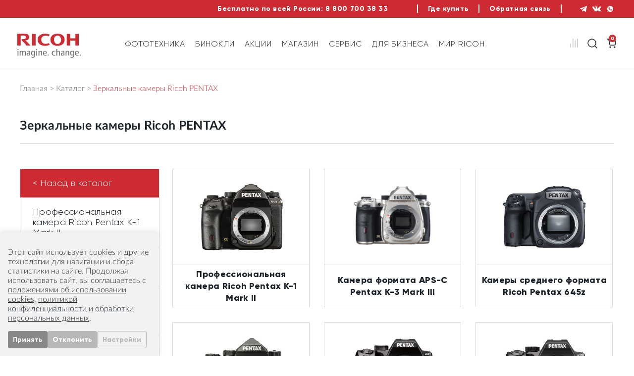

--- FILE ---
content_type: text/html; charset=utf-8
request_url: https://ricoh-imaging.ru/items/zerkalnye_kamery_ricoh_pentax/
body_size: 36675
content:
<!DOCTYPE html>
<html lang="ru">
<head>

<title>Зеркальные камеры Ricoh PENTAX | Официальный магазин Pentax (Ricoh Imaging) в России</title>

<meta charset="utf-8">
<meta http-equiv="X-UA-Compatible" content="IE=edge">
<meta name="viewport" content="width=device-width, initial-scale=1, shrink-to-fit=no">

<meta name="theme-color" content="#ce2a31">
<meta name="msapplication-navbutton-color" content="#ce2a31">
<meta name="apple-mobile-web-app-status-bar-style" content="#ce2a31">
<meta name="yandex-verification" content="d89f76266f8a073e" />

<style><!--PLACE FOR CRITICAL CSS FOR MAIN/OTHERS--></style>
		<meta http-equiv="Content-Type" content="text/html; charset=utf-8">
<meta name="robots" content="index, follow">
<meta name="keywords" content="Зеркальные камеры Ricoh PENTAX, купить Зеркальные камеры Ricoh PENTAX">
<meta name="description" content="В магазине Pentax (Ricoh Imaging) собран огромный каталог, где не последняя роль отведена разделу Зеркальные камеры Ricoh PENTAX">
<link href="/local/templates/pentax2021/components/bitrix/catalog/.pentax_catalog/style.css?16427626733065" type="text/css"  rel="stylesheet" >
<link href="/local/templates/pentax2021/components/bitrix/catalog/.pentax_catalog/bitrix/catalog.section.list/.default/style.css?16988571201598" type="text/css"  rel="stylesheet" >
<link href="/local/templates/pentax2021/components/bitrix/catalog/.pentax_catalog/bitrix/catalog.section/.default/style.css?16427626822814" type="text/css"  rel="stylesheet" >
<link href="/local/templates/pentax2021/components/bitrix/catalog.item/.default/style.css?1723636343596" type="text/css"  rel="stylesheet" >
<link href="/bitrix/components/bitrix/catalog.product.subscribe/templates/.default/style.css?16239293851816" type="text/css"  rel="stylesheet" >
<link href="/local/templates/pentax2021/components/bitrix/menu/top_menu/style.css?16889585743549" type="text/css"  data-template-style="true"  rel="stylesheet" >
<link href="/local/templates/pentax2021/components/api/search.title/top_search/style.css?16569260461408" type="text/css"  data-template-style="true"  rel="stylesheet" >
<link href="/local/templates/pentax2021/components/api/search.title/top_search/css/baron.min.css?16425066066271" type="text/css"  data-template-style="true"  rel="stylesheet" >
<link href="/local/templates/pentax2021/components/bitrix/breadcrumb/nav_chain/style.css?1642506544799" type="text/css"  data-template-style="true"  rel="stylesheet" >
<link href="/local/templates/pentax2021/components/bitrix/menu/bottom_menu/style.css?16425065641683" type="text/css"  data-template-style="true"  rel="stylesheet" >
<link href="/local/templates/pentax2021/components/bitrix/form/modal_form/bitrix/form.result.new/.default/style.css?1705307978959" type="text/css"  data-template-style="true"  rel="stylesheet" >
<link href="/local/templates/pentax2021/template_styles.css?176855189260010" type="text/css"  data-template-style="true"  rel="stylesheet" >
<link href="/local/templates/pentax2021/libs/swiper-slider/css/swiper.min.css?164250653819789" type="text/css"  data-template-style="true"  rel="stylesheet" >
<link href="/local/templates/pentax2021/libs/fancybox/source/jquery.fancybox.css?16425065365168" type="text/css"  data-template-style="true"  rel="stylesheet" >
<link href="/local/templates/pentax2021/libs/fancybox/source/helpers/jquery.fancybox-buttons.css?16425066042543" type="text/css"  data-template-style="true"  rel="stylesheet" >
<link href="/local/templates/pentax2021/libs/fancybox/source/helpers/jquery.fancybox-thumbs.css?1642506604789" type="text/css"  data-template-style="true"  rel="stylesheet" >
<link href="/local/templates/pentax2021/libs/magnific-popup/dist/magnific-popup.css?16425065387302" type="text/css"  data-template-style="true"  rel="stylesheet" >
<script type="text/javascript">if(!window.BX)window.BX={};if(!window.BX.message)window.BX.message=function(mess){if(typeof mess==='object'){for(let i in mess) {BX.message[i]=mess[i];} return true;}};</script>
<script type="text/javascript">(window.BX||top.BX).message({'JS_CORE_LOADING':'Загрузка...','JS_CORE_NO_DATA':'- Нет данных -','JS_CORE_WINDOW_CLOSE':'Закрыть','JS_CORE_WINDOW_EXPAND':'Развернуть','JS_CORE_WINDOW_NARROW':'Свернуть в окно','JS_CORE_WINDOW_SAVE':'Сохранить','JS_CORE_WINDOW_CANCEL':'Отменить','JS_CORE_WINDOW_CONTINUE':'Продолжить','JS_CORE_H':'ч','JS_CORE_M':'м','JS_CORE_S':'с','JSADM_AI_HIDE_EXTRA':'Скрыть лишние','JSADM_AI_ALL_NOTIF':'Показать все','JSADM_AUTH_REQ':'Требуется авторизация!','JS_CORE_WINDOW_AUTH':'Войти','JS_CORE_IMAGE_FULL':'Полный размер'});</script>

<script type="text/javascript" src="/bitrix/js/main/core/core.js?1695988882486439"></script>

<script>BX.setJSList(['/bitrix/js/main/core/core_ajax.js','/bitrix/js/main/core/core_promise.js','/bitrix/js/main/polyfill/promise/js/promise.js','/bitrix/js/main/loadext/loadext.js','/bitrix/js/main/loadext/extension.js','/bitrix/js/main/polyfill/promise/js/promise.js','/bitrix/js/main/polyfill/find/js/find.js','/bitrix/js/main/polyfill/includes/js/includes.js','/bitrix/js/main/polyfill/matches/js/matches.js','/bitrix/js/ui/polyfill/closest/js/closest.js','/bitrix/js/main/polyfill/fill/main.polyfill.fill.js','/bitrix/js/main/polyfill/find/js/find.js','/bitrix/js/main/polyfill/matches/js/matches.js','/bitrix/js/main/polyfill/core/dist/polyfill.bundle.js','/bitrix/js/main/core/core.js','/bitrix/js/main/polyfill/intersectionobserver/js/intersectionobserver.js','/bitrix/js/main/lazyload/dist/lazyload.bundle.js','/bitrix/js/main/polyfill/core/dist/polyfill.bundle.js','/bitrix/js/main/parambag/dist/parambag.bundle.js']);
</script>
<script type="text/javascript">(window.BX||top.BX).message({'pull_server_enabled':'N','pull_config_timestamp':'0','pull_guest_mode':'N','pull_guest_user_id':'0'});(window.BX||top.BX).message({'PULL_OLD_REVISION':'Для продолжения корректной работы с сайтом необходимо перезагрузить страницу.'});</script>
<script type="text/javascript">(window.BX||top.BX).message({'LANGUAGE_ID':'ru','FORMAT_DATE':'DD.MM.YYYY','FORMAT_DATETIME':'DD.MM.YYYY HH:MI:SS','COOKIE_PREFIX':'BITRIX_SM','SERVER_TZ_OFFSET':'10800','UTF_MODE':'Y','SITE_ID':'s1','SITE_DIR':'/','USER_ID':'','SERVER_TIME':'1768709847','USER_TZ_OFFSET':'0','USER_TZ_AUTO':'Y','bitrix_sessid':'1d901d4108fad279fd9fe445d21e4da4'});</script>


<script type="text/javascript" src="/bitrix/js/pull/protobuf/protobuf.js?1656951534274055"></script>
<script type="text/javascript" src="/bitrix/js/pull/protobuf/model.js?165695153370928"></script>
<script type="text/javascript" src="/bitrix/js/rest/client/rest.client.js?162392939316090"></script>
<script type="text/javascript" src="/bitrix/js/pull/client/pull.client.js?168189236681012"></script>
<script type="text/javascript" src="/bitrix/js/main/jquery/jquery-1.12.4.min.js?165824347697163"></script>
<script type='text/javascript'>window['recaptchaFreeOptions']={'size':'normal','theme':'light','badge':'bottomright','version':'','action':'','lang':'ru','key':'6LdMfgscAAAAANe4yCkiW58ykn6gDzoxL5NJ8JAd'};</script>
<script type="text/javascript">/**
*   ReCaptcha 2.0 Google js
*	Shevtcoff S.V. 
*	date 25.08.19
*	time 12:10
*/
;
"use strict";

(function(window, document){
    
    var Recaptchafree = Recaptchafree || {};
    Recaptchafree.form_submit;
    var settigs = window['recaptchaFreeOptions'];
    Recaptchafree.loadApi = function(){
        var detectRecaptchaApi = document.getElementById("recaptchaApi");
        if(!detectRecaptchaApi){
            var script = document.createElement('script');
            script.async = true;
            script.id = "recaptchaApi";
            script.src = "//www.google.com/recaptcha/api.js?onload=RecaptchafreeLoaded&render=explicit&hl=" + settigs["lang"];
            script.onerror = function() {
              console.error("Failed to load \"www.google.com/recaptcha/api.js\"");
            };
            document.getElementsByTagName("head")[0].appendChild(script); 
        } 
        return true;
    };

    Recaptchafree.loaded = function(){
        Recaptchafree.renderById = Recaptchafree.renderByIdAfterLoad;
        Recaptchafree.renderAll();
        /* If invisible recaptcha on the page */
        if(settigs["size"] === "invisible") {
            document.addEventListener('submit',function(e){
                if(e.target && e.target.tagName === "FORM"){
                    var g_recaptcha = e.target.querySelector('div.g-recaptcha');
                    var widget_id = g_recaptcha.getAttribute("data-widget");
                    grecaptcha.execute(widget_id);
                    Recaptchafree.form_submit = e.target;
                    e.preventDefault();    
                } 
            }, false);
            /* hide grecaptcha-badge, if multi invisible recaptcha */
            var badges = document.querySelectorAll('.grecaptcha-badge'); 
            for (var i = 1; i < badges.length; i++) {
                badges[i].style.display="none";
            }
        }
        /* update after ajax jQuery */
        if (window.jQuery){
            jQuery(document).ajaxComplete(function() {
                Recaptchafree.reset();
            });
        }
        /* update after ajax BX  */
        if (typeof window.BX.addCustomEvent !== "undefined"){
            window.BX.addCustomEvent('onAjaxSuccess', function () {
                Recaptchafree.reset();   
            });
        }
    };

    Recaptchafree.renderAll = function() { 
        var elements = document.querySelectorAll('div.g-recaptcha');
        for (var i = 0; i < elements.length; i++) {
            if(!elements[i].hasAttribute("data-widget")) {
                Recaptchafree.renderById(elements[i].getAttribute("id"));
            } 
        }
    };

    Recaptchafree.renderByIdAfterLoad = function(id) { 
        var el = document.getElementById(id);
        var widget = grecaptcha.render(el, {
            'sitekey'   : el.hasAttribute("data-sitekey") ? el.getAttribute("data-sitekey") : settigs["key"],
            'theme'     : el.hasAttribute("data-theme") ? el.getAttribute("data-theme") : settigs["theme"],
            'size'      : el.hasAttribute("data-size") ? el.getAttribute("data-size") : settigs["size"],
            'callback'  : el.hasAttribute("data-callback") ? el.getAttribute("data-callback") : settigs["callback"],
            'badge'     : el.hasAttribute("data-badge") ? el.getAttribute("data-badge") : settigs["badge"]
        });
        el.setAttribute("data-widget", widget);
    };

    Recaptchafree.reset = function() { 
        Recaptchafree.renderAll(); 
        var elements = document.querySelectorAll('div.g-recaptcha[data-widget]');
        for (var i = 0; i < elements.length; i++) {
            var id = elements[i].getAttribute('data-widget');
            if(window.grecaptcha){
                grecaptcha.reset(id);
            }
        }
    };

    Recaptchafree.submitForm = function(token){
        if(Recaptchafree.form_submit !== undefined){
            var x = document.createElement("INPUT"); /* create token input  */
            x.setAttribute("type", "hidden");  
            x.name = "g-recaptcha-response";
            x.value = token;
            Recaptchafree.form_submit.appendChild(x);  /* append current form  */
            var elements = Recaptchafree.form_submit.elements;
            for (var i = 0; i < elements.length; i++) {
                if(elements[i].getAttribute("type") === "submit")  {
                    var submit_hidden = document.createElement("INPUT"); /* create submit input hidden  */
                    submit_hidden.setAttribute("type", "hidden");  
                    submit_hidden.name = elements[i].name;
                    submit_hidden.value = elements[i].value;
                    Recaptchafree.form_submit.appendChild(submit_hidden);  /* append current form  */
                }
            }
            document.createElement('form').submit.call(Recaptchafree.form_submit); /* submit form  */
        }       
    };

    Recaptchafree.throttle = function(func, wait, options) {
        var context, args, result;
        var timeout = null;
        var previous = 0;
        if (!options) options = {};
        var later = function() {
          previous = options.leading === false ? 0 : new Date().getTime();
          timeout = null;
          result = func.apply(context, args);
          if (!timeout) context = args = null;
        };
        return function() {
          var now = new Date().getTime();
          if (!previous && options.leading === false) previous = now;
          var remaining = wait - (now - previous);
          context = this;
          args = arguments;
          if (remaining <= 0 || remaining > wait) {
            if (timeout) {
              clearTimeout(timeout);
              timeout = null;
            }
            previous = now;
            result = func.apply(context, args);
            if (!timeout) context = args = null;
          } else if (!timeout && options.trailing !== false) {
            timeout = setTimeout(later, remaining);
          }
          return result;
        };
    };

    Recaptchafree.replaceCaptchaBx = function(){
        var images = document.body.querySelectorAll('form img');
        var src = '[data-uri]';
        Recaptchafree.renderAll();
        for (var i = 0; i < images.length; i++) {
            var img = images[i];
            if (/\/bitrix\/tools\/captcha\.php\?(captcha_code|captcha_sid)=[0-9a-z]+/i.test(img.src)) {
                img['src'] = src;
                img.removeAttribute("width");
                img.removeAttribute('height');
                img.style.display = 'none';
                if(!img.parentNode.querySelector(".g-recaptcha")){
                    var recaptchaId = 'd_recaptcha_' +Math.floor(Math.random()*16777215).toString(16);
                    var replacement = document.createElement('div');
                    replacement['id'] = recaptchaId;
                    replacement['className'] = 'g-recaptcha';
                    img.parentNode.appendChild(replacement);
                    Recaptchafree.renderById(recaptchaId);
                }    
            }
        }
        var inputs = document.querySelectorAll('form input[name="captcha_word"]');
        for (var i = 0; i < inputs.length; i++) {
            var inp = inputs[i];
            if (inp.style.display !== "none") {
                inp.style.display = "none";
            } 
            inp.value = "";
        }  
    };

    Recaptchafree.init = function(){
        Recaptchafree.renderById = Recaptchafree.loadApi;
        document.addEventListener("DOMContentLoaded", function () {
            Recaptchafree.renderAll();
            Recaptchafree.replaceCaptchaBx();
            var throttled = Recaptchafree.throttle(Recaptchafree.replaceCaptchaBx, 200);
            var MutationObserver = window.MutationObserver
                || window.WebKitMutationObserver
                || window.MozMutationObserver;

            if (!!MutationObserver) {
                var observer = new MutationObserver(function(mutations) {
                    mutations.forEach(function(mutation) {
                       if(mutation.type === 'childList' && mutation.addedNodes.length > 0 && mutation.addedNodes[0].tagName !== "IFRAME"){
                        throttled();  
                       }
                    });
                });
                observer.observe(document.body, {
                    attributes: false,
                    characterData: false,
                    childList: true,
                    subtree: true,
                    attributeOldValue: false,
                    characterDataOldValue: false
                });
            } else {
                document.addEventListener('DOMNodeInserted', function(mutation) {
                    throttled();
                });
            }
        });
    };
    
    Recaptchafree.init(); 
    window.Recaptchafree = Recaptchafree;
    window.RecaptchafreeLoaded = Recaptchafree.loaded;
    window.RecaptchafreeSubmitForm = Recaptchafree.submitForm;

})(window, document);</script>
<script type="text/javascript">
					(function () {
						"use strict";

						var counter = function ()
						{
							var cookie = (function (name) {
								var parts = ("; " + document.cookie).split("; " + name + "=");
								if (parts.length == 2) {
									try {return JSON.parse(decodeURIComponent(parts.pop().split(";").shift()));}
									catch (e) {}
								}
							})("BITRIX_CONVERSION_CONTEXT_s1");

							if (cookie && cookie.EXPIRE >= BX.message("SERVER_TIME"))
								return;

							var request = new XMLHttpRequest();
							request.open("POST", "/bitrix/tools/conversion/ajax_counter.php", true);
							request.setRequestHeader("Content-type", "application/x-www-form-urlencoded");
							request.send(
								"SITE_ID="+encodeURIComponent("s1")+
								"&sessid="+encodeURIComponent(BX.bitrix_sessid())+
								"&HTTP_REFERER="+encodeURIComponent(document.referrer)
							);
						};

						if (window.frameRequestStart === true)
							BX.addCustomEvent("onFrameDataReceived", counter);
						else
							BX.ready(counter);
					})();
				</script>
<script type="text/javascript">
	jQuery(function ($) {
		$.fn.apiSearchTitle({
			component_id: 'bx_2378634312_1',
			parent_id: '.api-search-title',
			container_id: '#bx_2378634312_1',
			input_id: '.api-search-input',
			result_id: '.api-search-result',
			scroll_id: '.baron',
			ajax_icon_id: '.api-ajax-icon',
			clear_icon_id: '.api-clear-icon',
			wait_time: 800,
			backdrop: {
				active: false,
				id: 'bx_2378634312_1_backdrop',
				clas: 'api-search-title-backdrop',
				animate:{
					fadeIn: 0,
					fadeOut: 0
				},
				css: {
					"opacity": "0",
					"filter": "alpha(opacity=20)",
					"position": "fixed",
					"top": 0,
					"right": 0,
					"bottom": 0,
					"left": 0,
					"z-index": "0",
					"background-color": "#3879D9"
				}
			},
			parent: {
				css: {
					"z-index": "1"
				}
			},
			mess: {}
		});
	});

	$(window).on('load',function(){
		baron({
			root: '.baron',
			scroller: '.baron__scroller',
			bar: '.baron__bar',
			scrollingCls: '_scrolling',
			draggingCls: '_dragging'
		}).fix({
			elements: '.header__title',
			outside: 'header__title_state_fixed',
			before: 'header__title_position_top',
			after: 'header__title_position_bottom',
			clickable: true
		}).controls({
			track: '.baron__track',
			forward: '.baron__down',
			backward: '.baron__up'
		});
	});
</script>




<script type="text/javascript" src="/local/templates/pentax2021/components/bitrix/menu/top_menu/script.js?16425065652987"></script>
<script type="text/javascript" src="/local/templates/pentax2021/components/bitrix/catalog.compare.list/top_compare/script.js?16425065493642"></script>
<script type="text/javascript" src="/local/templates/pentax2021/components/api/search.title/top_search/script.js?16425065427266"></script>
<script type="text/javascript" src="/local/templates/pentax2021/components/api/search.title/top_search/js/baron.min.js?164250660714040"></script>
<script type="text/javascript" src="/local/templates/pentax2021/components/bitrix/sale.basket.basket.line/mini_cart/script.js?16425065915547"></script>
<script type="text/javascript" src="/local/templates/pentax2021/components/bitrix/menu/bottom_menu/script.js?1642506564196"></script>
<script type="text/javascript" src="/local/templates/pentax2021/libs/fancybox/source/jquery.fancybox.pack.js?164250653623180"></script>
<script type="text/javascript" src="/local/templates/pentax2021/libs/fancybox/source/helpers/jquery.fancybox-buttons.js?16425066043163"></script>
<script type="text/javascript" src="/local/templates/pentax2021/libs/fancybox/source/helpers/jquery.fancybox-media.js?16425066045503"></script>
<script type="text/javascript" src="/local/templates/pentax2021/libs/fancybox/source/helpers/jquery.fancybox-thumbs.js?16425066043997"></script>
<script type="text/javascript" src="/local/templates/pentax2021/js/libs.min.js?1642762607266785"></script>
<script type="text/javascript" src="/local/templates/pentax2021/js/common.js?167654787822697"></script>
<script type="text/javascript" src="https://code.jquery.com/ui/1.12.1/jquery-ui.js"></script>
<script type="text/javascript" src="/local/templates/pentax2021/components/bitrix/catalog/.pentax_catalog/bitrix/catalog.section/.default/script.js?164276268241499"></script>
<script type="text/javascript" src="/local/templates/pentax2021/components/bitrix/catalog.item/.default/script.js?165821995263386"></script>
<script type="text/javascript" src="/bitrix/components/bitrix/catalog.product.subscribe/templates/.default/script.js?162392938517434"></script>
<script type="text/javascript">var _ba = _ba || []; _ba.push(["aid", "34cf6feded74cb3a8fe2430c9094da20"]); _ba.push(["host", "ricoh-imaging.ru"]); (function() {var ba = document.createElement("script"); ba.type = "text/javascript"; ba.async = true;ba.src = (document.location.protocol == "https:" ? "https://" : "http://") + "bitrix.info/ba.js";var s = document.getElementsByTagName("script")[0];s.parentNode.insertBefore(ba, s);})();</script>



												
				
										
				
				

<link rel="icon" type="image/png" href="/local/templates/pentax2021/img/favicon.png">

</head>

<body>
<svg style="display:none">
	<symbol viewBox="0 0 6 12" id="fb">
		<path class="fb_icon" d="M4.90499 1.9928H5.99709V0.0845512C5.46811 0.0263267 4.93625 -0.0018702 4.40408 9.61443e-05C2.8249 9.61443e-05 1.74299 0.9939 1.74299 2.81915V4.50024H0V6.63273H1.74299V12H3.87987V6.63346H5.55442L5.82017 4.50024H3.87914V3.03101C3.87914 2.41435 4.04587 1.9928 4.90499 1.9928Z" />
	</symbol>
	<symbol viewBox="0 0 16 20" id="compare">
		<path class="compare_icon" d="M10.3333 18.5L10.3333 5.66667M15 18.5L15 1M5.66667 18.5L5.66667 1M0.999999 18.5L1 11.7917"  stroke-linecap="round" stroke-linejoin="round" />
	</symbol>	
	<symbol viewBox="0 0 23 20" id="favorite">
		<path class="favorite_icon" d="M20.046 2.59133C19.5417 2.08683 18.943 1.68663 18.284 1.41358C17.6251 1.14054 16.9188 1 16.2055 1C15.4922 1 14.7858 1.14054 14.1269 1.41358C13.4679 1.68663 12.8692 2.08683 12.3649 2.59133L11.3184 3.63785L10.2719 2.59133C9.2533 1.57276 7.87182 1.00053 6.43134 1.00053C4.99086 1.00053 3.60938 1.57276 2.5908 2.59133C1.57223 3.6099 1 4.99139 1 6.43187C1 7.87235 1.57223 9.25383 2.5908 10.2724L3.63732 11.3189L11.3184 19L18.9995 11.3189L20.046 10.2724C20.5505 9.76814 20.9507 9.16942 21.2237 8.51045C21.4968 7.85148 21.6373 7.14517 21.6373 6.43187C21.6373 5.71857 21.4968 5.01225 21.2237 4.35328C20.9507 3.69431 20.5505 3.09559 20.046 2.59133V2.59133Z"  stroke-linecap="round" stroke-linejoin="round" />
	</symbol>
	<symbol viewBox="0 0 19 20" id="personal">
		<path class="personal_icon" d="M17.6367 19V17C17.6367 15.9391 17.2153 14.9217 16.4651 14.1716C15.715 13.4214 14.6976 13 13.6367 13H5.63672C4.57585 13 3.55844 13.4214 2.80829 14.1716C2.05815 14.9217 1.63672 15.9391 1.63672 17V19M13.6367 5C13.6367 7.20914 11.8459 9 9.63672 9C7.42758 9 5.63672 7.20914 5.63672 5C5.63672 2.79086 7.42758 1 9.63672 1C11.8459 1 13.6367 2.79086 13.6367 5Z"  stroke-linecap="round" stroke-linejoin="round" />
	</symbol>		
	<symbol viewBox="0 0 20 20" id="search">
		<path class="search_icon" d="M19 19L14.65 14.65M17 9C17 13.4183 13.4183 17 9 17C4.58172 17 1 13.4183 1 9C1 4.58172 4.58172 1 9 1C13.4183 1 17 4.58172 17 9Z"  stroke-linecap="round" stroke-linejoin="round" />
	</symbol>	
	<symbol viewBox="0 0 21 20" id="cart">
		<path class="cart_icon" d="M1.56641 1H4.8045L6.97403 11.8395C7.04805 12.2122 7.25081 12.547 7.5468 12.7853C7.84279 13.0236 8.21316 13.1501 8.59307 13.1429H16.4616C16.8416 13.1501 17.2119 13.0236 17.5079 12.7853C17.8039 12.547 18.0067 12.2122 18.0807 11.8395L19.3759 5.04762H5.61403M8.85212 17.1905C8.85212 17.6376 8.48968 18 8.0426 18C7.59551 18 7.23307 17.6376 7.23307 17.1905C7.23307 16.7434 7.59551 16.381 8.0426 16.381C8.48968 16.381 8.85212 16.7434 8.85212 17.1905ZM17.7569 17.1905C17.7569 17.6376 17.3944 18 16.9474 18C16.5003 18 16.1378 17.6376 16.1378 17.1905C16.1378 16.7434 16.5003 16.381 16.9474 16.381C17.3944 16.381 17.7569 16.7434 17.7569 17.1905Z"  stroke-linecap="round" stroke-linejoin="round" />
	</symbol>	
	<symbol viewBox="0 0 16 12" id="tw">
		<path class="tw_icon" d="M15.7088 0.00672484C15.0684 0.458456 14.3593 0.803959 13.6089 1.02993C13.2061 0.566818 12.6708 0.238578 12.0754 0.0896016C11.4801 -0.0593751 10.8533 -0.021901 10.2799 0.196956C9.70646 0.415812 9.2141 0.805492 8.86938 1.31329C8.52466 1.82109 8.34422 2.42251 8.35244 3.0362V3.70496C7.17719 3.73544 6.01264 3.47478 4.96251 2.94622C3.91238 2.41765 3.00927 1.63758 2.33361 0.675484C2.33361 0.675484 -0.341424 6.69432 5.67741 9.36935C4.30012 10.3043 2.6594 10.773 0.996094 10.7069C7.01493 14.0507 14.3713 10.7069 14.3713 3.01614C14.3707 2.82986 14.3527 2.64404 14.3178 2.46107C15.0003 1.78796 15.482 0.938114 15.7088 0.00672484Z" />
	</symbol>
	<symbol viewBox="0 0 13 12" id="inst">
		<path d="M8.95907 0H4.45889C3.46436 0 2.51055 0.395079 1.80731 1.09832C1.10406 1.80157 0.708984 2.75537 0.708984 3.74991V8.25009C0.709176 9.24457 1.10432 10.1983 1.80752 10.9015C2.51072 11.6047 3.46442 11.9998 4.45889 12H8.95907C9.95355 11.9998 10.9072 11.6047 11.6105 10.9015C12.3137 10.1983 12.7088 9.24457 12.709 8.25009V3.74991C12.7088 2.75543 12.3137 1.80174 11.6105 1.09853C10.9072 0.395332 9.95355 0.000191449 8.95907 0ZM11.5839 8.25009C11.583 8.94596 11.3061 9.61304 10.8141 10.1051C10.322 10.5971 9.65494 10.874 8.95907 10.875H4.45889C3.76303 10.874 3.09594 10.5971 2.60389 10.1051C2.11184 9.61304 1.83498 8.94596 1.83403 8.25009V3.74991C1.83498 3.05405 2.11184 2.38696 2.60389 1.89491C3.09594 1.40285 3.76303 1.126 4.45889 1.12505H8.95907C9.65494 1.126 10.322 1.40285 10.8141 1.89491C11.3061 2.38696 11.583 3.05405 11.5839 3.74991V8.25009Z"/>
		<path d="M6.70898 2.99963C6.11553 2.99949 5.53537 3.17534 5.04187 3.50494C4.54837 3.83453 4.16369 4.30307 3.93649 4.85131C3.70929 5.39954 3.64977 6.00283 3.76546 6.58489C3.88115 7.16696 4.16685 7.70164 4.58643 8.12132C5.00601 8.541 5.54062 8.82683 6.12265 8.94265C6.70469 9.05848 7.30799 8.99911 7.85628 8.77204C8.40457 8.54497 8.8732 8.1604 9.20292 7.66698C9.53264 7.17356 9.70862 6.59344 9.70862 6C9.70843 5.20443 9.39236 4.4415 8.82988 3.87889C8.2674 3.31627 7.50454 3.00002 6.70898 2.99963ZM6.70898 7.87459C6.33765 7.87459 5.97466 7.76448 5.66591 7.55818C5.35716 7.35188 5.11652 7.05865 4.97441 6.71559C4.83231 6.37252 4.79513 5.99502 4.86757 5.63083C4.94002 5.26663 5.11883 4.9321 5.3814 4.66953C5.64397 4.40696 5.97851 4.22814 6.3427 4.1557C6.7069 4.08326 7.0844 4.12044 7.42746 4.26254C7.77053 4.40464 8.06375 4.64528 8.27005 4.95403C8.47635 5.26278 8.58646 5.62578 8.58646 5.99711C8.58646 6.49505 8.38866 6.97259 8.03656 7.32469C7.68447 7.67678 7.20692 7.87459 6.70898 7.87459Z"/>
		<path d="M9.93393 3.17511C10.1549 3.17511 10.334 2.996 10.334 2.77506C10.334 2.55412 10.1549 2.37501 9.93393 2.37501C9.71298 2.37501 9.53387 2.55412 9.53387 2.77506C9.53387 2.996 9.71298 3.17511 9.93393 3.17511Z"/>
	</symbol>
	<symbol viewBox="0 0 19 10" id="vk">
		<path class="vk_icon" d="M17.647 8.10014C17.1209 7.4691 16.5018 6.93055 15.916 6.35866C15.3875 5.84318 15.3542 5.54415 15.779 4.94919C16.2427 4.29984 16.7413 3.6754 17.2092 3.02899C17.6459 2.42488 18.0924 1.82241 18.3222 1.09909C18.4679 0.638906 18.339 0.435643 17.8671 0.35507C17.7858 0.34097 17.7018 0.340237 17.619 0.340237L14.8193 0.336941C14.4745 0.331814 14.2838 0.482155 14.1619 0.787783C13.9973 1.2009 13.8275 1.61365 13.6314 2.01231C13.1864 2.91619 12.6894 3.78985 11.9926 4.52966C11.839 4.69282 11.6691 4.89901 11.4123 4.81405C11.0911 4.69685 10.9965 4.16763 11.0018 3.98872L10.999 0.757202C10.9368 0.295556 10.8344 0.0897289 10.3761 0L7.46774 0.000549408C7.07953 0.000549408 6.88487 0.150525 6.67758 0.393342C6.558 0.533612 6.52193 0.624623 6.76768 0.671135C7.25038 0.762695 7.52231 1.0751 7.59446 1.55908C7.7102 2.3324 7.70214 3.10883 7.63548 3.88526C7.61589 4.11196 7.57688 4.33812 7.48697 4.5498C7.34634 4.88253 7.11927 4.95029 6.82096 4.74556C6.55086 4.56024 6.36115 4.29875 6.17547 4.03615C5.47796 3.0506 4.92146 1.98777 4.46769 0.870919C4.33658 0.548262 4.11042 0.352689 3.76854 0.347379C2.92856 0.334011 2.08841 0.331814 1.24844 0.348111C0.743027 0.357633 0.592319 0.603015 0.798146 1.06118C1.71301 3.0962 2.73134 5.07463 4.06061 6.87689C4.7431 7.80183 5.52667 8.61837 6.53896 9.19703C7.68621 9.85296 8.92117 10.0504 10.2219 9.98957C10.8309 9.961 11.0139 9.8026 11.0421 9.19556C11.0611 8.78024 11.1082 8.36731 11.3131 7.99411C11.5141 7.62787 11.8187 7.5581 12.1697 7.7859C12.3453 7.89999 12.4933 8.0452 12.633 8.19829C12.9758 8.57332 13.3063 8.9597 13.6621 9.3221C14.1084 9.77623 14.6371 10.0445 15.3018 9.98975L17.875 9.9903C18.2896 9.9632 18.5046 9.45486 18.2665 8.99212C18.0993 8.66799 17.88 8.37939 17.647 8.10014Z" />
	</symbol>
	<symbol viewBox="0 0 18 12" id="you">
		<path d="M17.0986 1.8784C17.0064 1.51002 16.8186 1.1725 16.5542 0.899927C16.2898 0.627354 15.9582 0.42938 15.5928 0.326003C14.2577 6.93974e-08 8.91751 0 8.91751 0C8.91751 0 3.57728 2.31325e-08 2.24222 0.35705C1.87683 0.460428 1.54518 0.658401 1.28078 0.930975C1.01639 1.20355 0.828604 1.54107 0.7364 1.90944C0.492065 3.26434 0.372547 4.63879 0.37935 6.01552C0.37064 7.40262 0.490166 8.78756 0.7364 10.1527C0.838051 10.5096 1.03004 10.8343 1.29382 11.0953C1.5576 11.3564 1.88426 11.545 2.24222 11.643C3.57728 12 8.91751 12 8.91751 12C8.91751 12 14.2577 12 15.5928 11.643C15.9582 11.5396 16.2898 11.3416 16.5542 11.069C16.8186 10.7965 17.0064 10.4589 17.0986 10.0906C17.3411 8.74586 17.4606 7.38189 17.4557 6.01552C17.4644 4.62843 17.3449 3.24349 17.0986 1.8784Z" />
		<path class="you_tr" d="M7.36523 8.53853L11.4598 6.20994L7.36523 3.88135V8.53853Z" stroke-width="2" stroke-linecap="round" stroke-linejoin="round"/>
	</symbol>
</svg>

<div id="panel"></div>

<header class="b-header">
  
	<div class="b-header-top">
		<div class="container">
			<div class="row justify-content-end align-self-center fl-right">

				<div class="call">
					<span>Бесплатно по всей России:</span>
					<a href="tel:+78007003833" class="b-header-top-link">8 800 700 38 33</a>
				</div>
					<ul class="red-line-menu">
					<li><a href="/info/where-to-buy/"  >Где купить</a></li>
					<li><a href="#modal-write"  data-toggle='modal'>Обратная связь</a></li>
			</ul>

				<div class="socials">
					
<a href="https://t.me/fotopentax_bot" class="social telegramm" target="_blank"></a>

<a href="https://vk.com/pentaxrussia" class="social" target="_blank">
	<svg width="19" height="10">
		<use xlink:href='#vk'/>
	</svg>
</a> 


<a href="https://api.whatsapp.com/send/?phone=79681957626&text&type=phone_number&app_absent=0" class="social whatsapp" target="_blank">
</a>				</div>
			</div>
		</div>
	</div>
	
	
	<div class="container b-header-container top_site_menu">
		<div class="top_menu_burger">
			<button class="hamburger collapsed d-xl-none marr-10 mar-5" data-toggle="collapse" type="button" data-target=".top-collapse" aria-controls="top-collapse" aria-expanded="false" aria-label="Toggle navigation">
			</button>
		</div>
		
		<div class="top_menu_logo">
			<a href="/" class="logo">
				<img src="/local/templates/pentax2021/img/logo.svg" alt="RICOH" class="img-fluid">
			</a>
		</div>		
			
		<div class="top_menu_menu top-collapse collapse">
			 

    <div class="super_menu">
        <ul class="menu_level_1 nav header-nav align-items-center justify-content-between">

	    
        
                            
                <li class="menu-item active">
            			            <a href="/items/" class=" level_1">Фототехника</a>
                        
                    </li>
        
        
                <li class="menu-item">
            			            <a href="/items/binokli_pentax/" class=" level_1">Бинокли</a>
                        
                    </li>
        
        
                <li class="menu-item">
            			            <a href="/magazin/actions/" class=" level_1">Акции</a>
                        
                    </li>
        
        
                <li class="menu-item">
            			            <a href="/magazin/" class="have_sub level_1">Магазин</a>
                        
        
                                    <div class="sub-menu "><ul>
                    
                <li class="menu-item">
            			            <a href="/items/" class=" level_2">Каталог</a>
                        
                    </li>
        
        
                <li class="menu-item">
            			            <a href="/magazin/actions/" class=" level_2">Акции</a>
                        
                    </li>
        
        
                <li class="menu-item">
            			            <a href="/magazin/delivery/" class=" level_2">Доставка</a>
                        
                    </li>
        
        
                <li class="menu-item">
            			            <a href="/service/warranty-policy/" class=" level_2">Гарантия</a>
                        
        
                    </li>
            </ul></div>
            </li>

		
                <li class="menu-item">
            			            <a href="/service/" class="have_sub level_1">Сервис</a>
                        
        
                                    <div class="sub-menu "><ul>
                    
                <li class="menu-item">
            			            <a href="/service/service-center/" class=" level_2">Сервис-центр</a>
                        
                    </li>
        
        
                <li class="menu-item">
            			            <a href="/service/warranty-policy/" class=" level_2">Гарантийная политика</a>
                        
                    </li>
        
        
                <li class="menu-item">
            			            <a href="/service/po-update/" class=" level_2">Обновление ПО</a>
                        
                    </li>
        
        
                <li class="menu-item">
            			            <a href="/service/po-update/?type=po_mobile" class=" level_2">ПО для мобильных устройств</a>
                        
                    </li>
        
        
                <li class="menu-item">
            			            <a href="/service/po-update/?type=po_theta" class=" level_2">ПО Ricoh Theta</a>
                        
                    </li>
        
        
                <li class="menu-item">
            			            <a href="/service/warranty-check/" class=" level_2">Проверка гарантии</a>
                        
        
                    </li>
            </ul></div>
            </li>

		
                <li class="menu-item">
            			            <a href="/business/" class="have_sub level_1">Для бизнеса</a>
                        
        
                                    <div class="sub-menu "><ul>
                    
                <li class="menu-item">
            			            <a href="/business/uslugi/" class=" level_2">Услуги</a>
                        
                    </li>
        
        
                <li class="menu-item">
            			            <a href="/business/examples/" class=" level_2">Примеры применения</a>
                        
                    </li>
        
        
                <li class="menu-item">
            			            <a href="/business/for_dealers/" class=" level_2">Дилерам</a>
                        
        
                    </li>
            </ul></div>
            </li>

		
                <li class="menu-item">
            			            <a href="/ricoh-world/" class="have_sub level_1">Мир Ricoh</a>
                        
        
                                    <div class="sub-menu "><ul>
                    
                <li class="menu-item">
            			            <a href="/ricoh-world/news/" class=" level_2">Новости</a>
                        
                    </li>
        
        
                <li class="menu-item">
            			            <a href="/ricoh-world/reviews/" class=" level_2">Обзоры</a>
                        
                    </li>
        
        
                <li class="menu-item">
            			            <a href="/ricoh-world/ambassadors/" class=" level_2">Амбассадоры</a>
                        
                    </li>
        
        
                <li class="menu-item">
            			            <a href="/ricoh-world/fotoschool/" class=" level_2">Фотошкола</a>
                        
                    </li>
        
        
                <li class="menu-item">
            			            <a href="/ricoh-world/mediazone/" class=" level_2">Медиазона</a>
                        
                    </li>
        
        
                <li class="menu-item">
            			            <a href="/ricoh-world/blog/" class=" level_2">Блог</a>
                        
                    </li>
        
        
                <li class="menu-item">
            			            <a href="/ricoh-world/ricoh-history" class=" level_2">История Ricoh</a>
                                </li>
        </ul>
    </div>
	        </li>
        </ul>
    </div>

		</div>
			
		<div class="top_menu_icons">
			<div class="compare-link">
				<div id="compareList9J9wbd" class="compare_num"><!--'start_frame_cache_compareList9J9wbd'--><!--'end_frame_cache_compareList9J9wbd'--></div>
<script type="text/javascript">
var obcompareList9J9wbd = new JCCatalogCompareList({'VISUAL':{'ID':'compareList9J9wbd'},'AJAX':{'url':'/items/zerkalnye_kamery_ricoh_pentax/','params':{'ajax_action':'Y'},'reload':{'compare_list_reload':'Y'},'templates':{'delete':'?action=DELETE_FROM_COMPARE_LIST&id='}},'POSITION':{'fixed':false,'align':{'vertical':'top','horizontal':'left'}}})
</script>                <a href="/items/compare/"></a>
            </div>
		
		
			<div class="header_cart_link">
			<div class="header_cart_search">
	<a href="#header-search-collapse" data-toggle="collapse" class="header-btn header_cart-link collapsed">
		<span class="icon_search">
			<svg width="20" height="20">
				<use xlink:href='#search'/>
			</svg>
		</span>
	</a>
	<div class="collapse header_cart-collapse" id="header-search-collapse">
	<div class="api-search-title tpl-default cart_collapse cart_collapse--search" id="bx_2378634312_1">
	<form action="/items/" class="form-group" method="get">
		<div class="api-search-fields">
			<div class="api-query">
				<input class="api-search-input form-control"
				       placeholder=""
				       autocomplete="off"
				       name="q"
				       maxlength="300"
				       				       value=""
				       				       type="text">
					<span class="api-ajax-icon"></span>
					<span class="api-clear-icon"></span>
					<button type="submit" class="search-btn btn btn-primary">Поиск</button>
			</div>
		</div>
		<div class="baron baron__root baron__clipper _simple">
			<div class="baron__scroller">
				<div class="api-search-result"></div>
			</div>
			<div class="baron__track">
				<div class="baron__control baron__up">&bigtriangleup;</div>
				<div class="baron__free">
					<div class="baron__bar"></div>
				</div>
				<div class="baron__control baron__down">&bigtriangledown;</div>
			</div>
		</div>
	</form>
	</div>
	</div>
</div>
			</div>
			<!--
			<div class="header_cart_link">
								<a href="#">
					<svg width="16" height="20">
						<use xlink:href='#compare'/>
					</svg>				
				</a>
							</div>
			
			<div class="header_cart_link">
								<a href="#">
					<svg width="23" height="20">
						<use xlink:href='#favorite'/>
					</svg>				
				</a>
							</div>
			
			<div class="header_cart_link">
								<a href="#">
					<svg width="19" height="20">
						<use xlink:href='#personal'/>
					</svg>				
				</a>
							</div>	-->		
		
			<div class="header_cart_link">
			<script>
var bx_basketFKauiI = new BitrixSmallCart;
</script>
<div id="bx_basketFKauiI" class="header_cart_cart"><!--'start_frame_cache_bx_basketFKauiI'-->				<a href="/cart/" data-toggle="collapse" class="header-btn header_cart-link collapsed" onclick="window.location='/cart/';">
				<svg width="21" height="20">
					<use xlink:href='#cart'/>
				</svg>
				<span class="header_cart-count">0</span>
			</a>
				
<!--'end_frame_cache_bx_basketFKauiI'--></div>
<script type="text/javascript">
	bx_basketFKauiI.siteId       = 's1';
	bx_basketFKauiI.cartId       = 'bx_basketFKauiI';
	bx_basketFKauiI.ajaxPath     = '/bitrix/components/bitrix/sale.basket.basket.line/ajax.php';
	bx_basketFKauiI.templateName = 'mini_cart';
	bx_basketFKauiI.arParams     =  {'HIDE_ON_BASKET_PAGES':'N','PATH_TO_AUTHORIZE':'/login/','PATH_TO_BASKET':'/cart/','PATH_TO_ORDER':'/order/make/','PATH_TO_PERSONAL':'/personal/','PATH_TO_PROFILE':'/personal/','PATH_TO_REGISTER':'/login/','POSITION_FIXED':'N','SHOW_AUTHOR':'N','SHOW_EMPTY_VALUES':'Y','SHOW_NUM_PRODUCTS':'Y','SHOW_PERSONAL_LINK':'N','SHOW_PRODUCTS':'N','SHOW_REGISTRATION':'N','SHOW_TOTAL_PRICE':'N','CACHE_TYPE':'A','SHOW_DELAY':'Y','SHOW_NOTAVAIL':'Y','SHOW_IMAGE':'Y','SHOW_PRICE':'Y','SHOW_SUMMARY':'Y','POSITION_VERTICAL':'top','POSITION_HORIZONTAL':'right','MAX_IMAGE_SIZE':'70','AJAX':'N','~HIDE_ON_BASKET_PAGES':'N','~PATH_TO_AUTHORIZE':'/login/','~PATH_TO_BASKET':'/cart/','~PATH_TO_ORDER':'/order/make/','~PATH_TO_PERSONAL':'/personal/','~PATH_TO_PROFILE':'/personal/','~PATH_TO_REGISTER':'/login/','~POSITION_FIXED':'N','~SHOW_AUTHOR':'N','~SHOW_EMPTY_VALUES':'Y','~SHOW_NUM_PRODUCTS':'Y','~SHOW_PERSONAL_LINK':'N','~SHOW_PRODUCTS':'N','~SHOW_REGISTRATION':'N','~SHOW_TOTAL_PRICE':'N','~CACHE_TYPE':'A','~SHOW_DELAY':'Y','~SHOW_NOTAVAIL':'Y','~SHOW_IMAGE':'Y','~SHOW_PRICE':'Y','~SHOW_SUMMARY':'Y','~POSITION_VERTICAL':'top','~POSITION_HORIZONTAL':'right','~MAX_IMAGE_SIZE':'70','~AJAX':'N','cartId':'bx_basketFKauiI'}; // TODO \Bitrix\Main\Web\Json::encode
	bx_basketFKauiI.closeMessage = 'Скрыть';
	bx_basketFKauiI.openMessage  = 'Раскрыть';
	bx_basketFKauiI.activate();
</script>			</div>




			</div>


	</div>
</header>














<nav class="breadcrumb_container" itemprop="http://schema.org/breadcrumb" itemscope itemtype="http://schema.org/BreadcrumbList" aria-label="breadcrumb"><ol class="breadcrumb">
			<li class="breadcrumb-item" itemprop="itemListElement" itemscope itemtype="http://schema.org/ListItem">
				
				<a href="/" title="Главная" itemprop="item">
					Главная
				</a>
				<meta itemprop="position" content="1" />
			</li>
			<li class="breadcrumb-item" itemprop="itemListElement" itemscope itemtype="http://schema.org/ListItem">
				
				<a href="/items/" title="Каталог" itemprop="item">
					Каталог
				</a>
				<meta itemprop="position" content="2" />
			</li>
			<li class="breadcrumb-item active" aria-current="page">
				
				<span>Зеркальные камеры Ricoh PENTAX</span>
			</li></ol></nav>


<main class="content-container">
	



<h1>
	Зеркальные камеры Ricoh PENTAX	</h1>

<div class="row catalog_row">


    <div class="catalog_sidebar">
        <ul class="catalog_list">
		<li class="back_to_catalog">
		<a href="../">< Назад в каталог</a>
    </li>
				
    <li>
		<a href="/items/zerkalnye_kamery_ricoh_pentax/_ricoh_pentax_k1_mark_ii/" >Профессиональная камера Ricoh Pentax K-1 Mark II</a>
    </li>
    <li>
		<a href="/items/zerkalnye_kamery_ricoh_pentax/_aps_c_pentax_k_3_mark_iii/" >Камера формата APS-C Pentax K-3 Mark III</a>
    </li>
    <li>
		<a href="/items/zerkalnye_kamery_ricoh_pentax/_ricoh_pentax_645z/" >Камеры среднего формата Ricoh Pentax 645z</a>
    </li>
    <li>
		<a href="/items/zerkalnye_kamery_ricoh_pentax/_ricoh_pentax_kp/" >Полупрофессиональная камера Ricoh Pentax KP</a>
    </li>
    <li>
		<a href="/items/zerkalnye_kamery_ricoh_pentax/kompaktnaya_zerkalnaya_kamera_pentax_kf/" >Компактная зеркальная камера PENTAX KF</a>
    </li>
    <li>
		<a href="/items/zerkalnye_kamery_ricoh_pentax/_ricoh_pentax_k_70/" >Любительская камера Ricoh Pentax K-70</a>
    </li>
		

	
</ul>                     
   </div>
	   <div class="catalog_items sections_items">
		<div class="row"> 
			



				<div class="section_item">
					<a href="/items/zerkalnye_kamery_ricoh_pentax/_ricoh_pentax_k1_mark_ii/" class="card">
						<span class="card__top">
							<img src="/upload/iblock/d0a/d0a9a900aec71f8db67a70cab36c1429.jpg" alt="Профессиональная камера Ricoh Pentax K-1 Mark II" class="img-fluid card__top-img">
						</span>
						<span class="card__category">Профессиональная камера Ricoh Pentax K-1 Mark II</span>
					</a>
				</div>
				
								<div class="section_item">
					<a href="/items/zerkalnye_kamery_ricoh_pentax/_aps_c_pentax_k_3_mark_iii/" class="card">
						<span class="card__top">
							<img src="/upload/iblock/f14/f14a6e5c816710616745568c4cd1538d.jpg" alt="Камера формата APS-C Pentax K-3 Mark III" class="img-fluid card__top-img">
						</span>
						<span class="card__category">Камера формата APS-C Pentax K-3 Mark III</span>
					</a>
				</div>
				
								<div class="section_item">
					<a href="/items/zerkalnye_kamery_ricoh_pentax/_ricoh_pentax_645z/" class="card">
						<span class="card__top">
							<img src="/upload/iblock/27c/27c7e4173289f15cc48c8c0ce2726cc0.jpg" alt="Камеры среднего формата Ricoh Pentax 645z" class="img-fluid card__top-img">
						</span>
						<span class="card__category">Камеры среднего формата Ricoh Pentax 645z</span>
					</a>
				</div>
				
								<div class="section_item">
					<a href="/items/zerkalnye_kamery_ricoh_pentax/_ricoh_pentax_kp/" class="card">
						<span class="card__top">
							<img src="/upload/iblock/172/1726aa8168c66be32a37b27e15f83161.jpg" alt="Полупрофессиональная камера Ricoh Pentax KP" class="img-fluid card__top-img">
						</span>
						<span class="card__category">Полупрофессиональная камера Ricoh Pentax KP</span>
					</a>
				</div>
				
								<div class="section_item">
					<a href="/items/zerkalnye_kamery_ricoh_pentax/kompaktnaya_zerkalnaya_kamera_pentax_kf/" class="card">
						<span class="card__top">
							<img src="/upload/iblock/955/7do34fi2wo26mexyy64wjc565kn8002c.jpg" alt="Компактная зеркальная камера PENTAX KF" class="img-fluid card__top-img">
						</span>
						<span class="card__category">Компактная зеркальная камера PENTAX KF</span>
					</a>
				</div>
				
								<div class="section_item">
					<a href="/items/zerkalnye_kamery_ricoh_pentax/_ricoh_pentax_k_70/" class="card">
						<span class="card__top">
							<img src="/upload/iblock/104/1047dad41db193d2233ace95a16f51e1.jpg" alt="Любительская камера Ricoh Pentax K-70" class="img-fluid card__top-img">
						</span>
						<span class="card__category">Любительская камера Ricoh Pentax K-70</span>
					</a>
				</div>
				
				


	<div class="products" data-entity="">
<div class="card-row" data-entity="items-row">
	
	<div class="product-item-container"
		id="bx_3966226736_1418_7e1b8e3524755c391129a9d7e6f2d206" data-entity="item">
		
	<div class="labels_block">	
			<div class="product-item-compare-container card-tooltip">
			<div class="product-item-compare">
				<div class="checkbox">
					<label id="bx_3966226736_1418_7e1b8e3524755c391129a9d7e6f2d206_compare_link">
						<input type="checkbox" data-entity="compare-checkbox">
						<span data-entity="compare-title" class="compare-title"></span>
					</label>
				</div>
			</div>
			<div class="card-tooltip__drop">
				<div class='tooltip-body'><div class='tooltip-text'>Добавить товар в сравнение</div></div>
			</div>
		</div>
	
	<div class="card-tooltip tooltip-delivery">
		<img src="/local/templates/pentax2021/img/free-delivery-big.svg" alt="">
		<div class="card-tooltip__drop">
			<div class='tooltip-body'><div class='tooltip-title'>Бесплатная доставка</div><div class='tooltip-text'>Бесплатная доставка в любую точку РФ!!</div></div>
		</div>
	</div>
						
</div>							
	
	<div class="row align-items-center">
		<span class="product-item-image-alternative" id="bx_3966226736_1418_7e1b8e3524755c391129a9d7e6f2d206_secondpict"></span>
		<span class="product-item-image-slider-slide-container slide" id="bx_3966226736_1418_7e1b8e3524755c391129a9d7e6f2d206_pict_slider"></span>								
		<div class="col-auto card-row-left">
			<div class="card-carousel card-carousel--row slide" data-ride="carousel">

				<div class="carousel-inner">
										<div class="carousel-item text-center active">
					<a href="/items/zerkalnye_kamery_ricoh_pentax/_ricoh_pentax_k_70/_pentax_k_70_body_/" class="card-carousel_box">
						<img src="/upload/iblock/87b/87b61dafcd2127893cddb50d4e43ffe4.jpg" alt="Зеркальный фотоаппарат PENTAX K-70 body черный" class="img-fluid card-carousel_box-img">
					</a>
					</div>
										<div class="carousel-item text-center">
					<a href="/items/zerkalnye_kamery_ricoh_pentax/_ricoh_pentax_k_70/_pentax_k_70_body_/" class="card-carousel_box">
						<img src="/upload/iblock/639/639fcc6dfbdeae62ed6a2ff7488d318c.jpg" alt="Зеркальный фотоаппарат PENTAX K-70 body черный" class="img-fluid card-carousel_box-img">
					</a>
					</div>
										<div class="carousel-item text-center">
					<a href="/items/zerkalnye_kamery_ricoh_pentax/_ricoh_pentax_k_70/_pentax_k_70_body_/" class="card-carousel_box">
						<img src="/upload/iblock/a62/a625e5157101019b9226d8edcc32772e.jpg" alt="Зеркальный фотоаппарат PENTAX K-70 body черный" class="img-fluid card-carousel_box-img">
					</a>
					</div>
										<div class="carousel-item text-center">
					<a href="/items/zerkalnye_kamery_ricoh_pentax/_ricoh_pentax_k_70/_pentax_k_70_body_/" class="card-carousel_box">
						<img src="/upload/iblock/b5b/b5b1494ba91d1bb47d8f57b437dfd2f3.jpg" alt="Зеркальный фотоаппарат PENTAX K-70 body черный" class="img-fluid card-carousel_box-img">
					</a>
					</div>
										<div class="carousel-item text-center">
					<a href="/items/zerkalnye_kamery_ricoh_pentax/_ricoh_pentax_k_70/_pentax_k_70_body_/" class="card-carousel_box">
						<img src="/upload/iblock/5a0/5a01240b072709f42dea52d053a180d1.jpg" alt="Зеркальный фотоаппарат PENTAX K-70 body черный" class="img-fluid card-carousel_box-img">
					</a>
					</div>
					

				</div>
					
				<a class="carousel-control-prev card-carousel-prev" href="#" role="button" data-slide="prev"></a>
				<a class="carousel-control-next card-carousel-next" href="#" role="button" data-slide="next"></a>
																											
			</div><!-- /.card-carousel -->                                
		</div>
										
		<div class="col card-row__body">
			<a href="/items/zerkalnye_kamery_ricoh_pentax/_ricoh_pentax_k_70/_pentax_k_70_body_/" class="card-row__body-title">Зеркальный фотоаппарат PENTAX K-70 body черный</a>
			<div class="card-row__body-description"></div>		</div>

		<div class="card_buy" data-entity="price-block">
				
										<div class="card__bottom-price" id="bx_3966226736_1418_7e1b8e3524755c391129a9d7e6f2d206_price">106 990 <span class="rouble">₽</span></div>
						<a id="bx_3966226736_1418_7e1b8e3524755c391129a9d7e6f2d206_basket_actions" href="/items/zerkalnye_kamery_ricoh_pentax/_ricoh_pentax_k_70/_pentax_k_70_body_/" class="card__bottom-btn btn-primary btn">Подробнее</a>
		</div>
		
		<div class="product-item-amount">
			<div class="product-item-amount-field-container">
				<span class="product-item-amount-field-btn-minus no-select" id="bx_3966226736_1418_7e1b8e3524755c391129a9d7e6f2d206_quant_down"></span>
				<input class="product-item-amount-field" id="bx_3966226736_1418_7e1b8e3524755c391129a9d7e6f2d206_quantity" type="number"
												name="quantity"
												value="1">
				<span class="product-item-amount-field-btn-plus no-select" id="bx_3966226736_1418_7e1b8e3524755c391129a9d7e6f2d206_quant_up"></span>
				<div class="product-item-amount-description-container">
					<span id="bx_3966226736_1418_7e1b8e3524755c391129a9d7e6f2d206_quant_measure"></span>
					<span id="bx_3966226736_1418_7e1b8e3524755c391129a9d7e6f2d206_price_total"></span>
				</div>
			</div>
		</div>

	</div>
		<script>
		  var obbx_3966226736_1418_7e1b8e3524755c391129a9d7e6f2d206 = new JCCatalogItem({'PRODUCT_TYPE':'1','SHOW_QUANTITY':false,'SHOW_ADD_BASKET_BTN':false,'SHOW_BUY_BTN':true,'SHOW_ABSENT':true,'SHOW_OLD_PRICE':true,'ADD_TO_BASKET_ACTION':'ADD','SHOW_CLOSE_POPUP':false,'SHOW_DISCOUNT_PERCENT':false,'DISPLAY_COMPARE':true,'BIG_DATA':'','TEMPLATE_THEME':'blue','VIEW_MODE':'CARD','USE_SUBSCRIBE':false,'PRODUCT':{'ID':'1418','NAME':'Зеркальный фотоаппарат PENTAX K-70 body черный','DETAIL_PAGE_URL':'/items/zerkalnye_kamery_ricoh_pentax/_ricoh_pentax_k_70/_pentax_k_70_body_/','PICT':{'SRC':'/local/templates/pentax2021/components/bitrix/catalog/.pentax_catalog/bitrix/catalog.section/.default/images/no_photo.png','WIDTH':'150','HEIGHT':'150'},'CAN_BUY':true,'CHECK_QUANTITY':false,'MAX_QUANTITY':'2','STEP_QUANTITY':'1','QUANTITY_FLOAT':true,'ITEM_PRICE_MODE':'S','ITEM_PRICES':[{'UNROUND_BASE_PRICE':'106990','UNROUND_PRICE':'106990','BASE_PRICE':'106990','PRICE':'106990','ID':'1405','PRICE_TYPE_ID':'1','CURRENCY':'RUB','DISCOUNT':'0','PERCENT':'0','QUANTITY_FROM':'','QUANTITY_TO':'','QUANTITY_HASH':'ZERO-INF','MEASURE_RATIO_ID':'','PRINT_BASE_PRICE':'106 990','RATIO_BASE_PRICE':'106990','PRINT_RATIO_BASE_PRICE':'106 990','PRINT_PRICE':'106 990','RATIO_PRICE':'106990','PRINT_RATIO_PRICE':'106 990','PRINT_DISCOUNT':'0','RATIO_DISCOUNT':'0','PRINT_RATIO_DISCOUNT':'0','MIN_QUANTITY':'1'}],'ITEM_PRICE_SELECTED':'0','ITEM_QUANTITY_RANGES':{'ZERO-INF':{'HASH':'ZERO-INF','QUANTITY_FROM':'','QUANTITY_TO':'','SORT_FROM':'0','SORT_TO':'INF'}},'ITEM_QUANTITY_RANGE_SELECTED':'ZERO-INF','ITEM_MEASURE_RATIOS':{'1367':{'ID':'1367','RATIO':'1','IS_DEFAULT':'Y','PRODUCT_ID':'1418'}},'ITEM_MEASURE_RATIO_SELECTED':'1367','MORE_PHOTO':'','MORE_PHOTO_COUNT':''},'BASKET':{'ADD_PROPS':false,'QUANTITY':'quantity','PROPS':'prop','EMPTY_PROPS':true,'BASKET_URL':'/cart/','ADD_URL_TEMPLATE':'/items/zerkalnye_kamery_ricoh_pentax/?action=ADD2BASKET&id=#ID#','BUY_URL_TEMPLATE':'/items/zerkalnye_kamery_ricoh_pentax/?action=BUY&id=#ID#'},'VISUAL':{'ID':'bx_3966226736_1418_7e1b8e3524755c391129a9d7e6f2d206','PICT_ID':'bx_3966226736_1418_7e1b8e3524755c391129a9d7e6f2d206_secondpict','PICT_SLIDER_ID':'bx_3966226736_1418_7e1b8e3524755c391129a9d7e6f2d206_pict_slider','QUANTITY_ID':'bx_3966226736_1418_7e1b8e3524755c391129a9d7e6f2d206_quantity','QUANTITY_UP_ID':'bx_3966226736_1418_7e1b8e3524755c391129a9d7e6f2d206_quant_up','QUANTITY_DOWN_ID':'bx_3966226736_1418_7e1b8e3524755c391129a9d7e6f2d206_quant_down','PRICE_ID':'bx_3966226736_1418_7e1b8e3524755c391129a9d7e6f2d206_price','PRICE_OLD_ID':'bx_3966226736_1418_7e1b8e3524755c391129a9d7e6f2d206_price_old','PRICE_TOTAL_ID':'bx_3966226736_1418_7e1b8e3524755c391129a9d7e6f2d206_price_total','BUY_ID':'bx_3966226736_1418_7e1b8e3524755c391129a9d7e6f2d206_buy_link','BASKET_PROP_DIV':'bx_3966226736_1418_7e1b8e3524755c391129a9d7e6f2d206_basket_prop','BASKET_ACTIONS_ID':'bx_3966226736_1418_7e1b8e3524755c391129a9d7e6f2d206_basket_actions','NOT_AVAILABLE_MESS':'bx_3966226736_1418_7e1b8e3524755c391129a9d7e6f2d206_not_avail','COMPARE_LINK_ID':'bx_3966226736_1418_7e1b8e3524755c391129a9d7e6f2d206_compare_link','SUBSCRIBE_ID':'bx_3966226736_1418_7e1b8e3524755c391129a9d7e6f2d206_subscribe'},'COMPARE':{'COMPARE_URL_TEMPLATE':'/items/compare/?action=ADD_TO_COMPARE_LIST&id=#ID#','COMPARE_DELETE_URL_TEMPLATE':'/items/compare/?action=DELETE_FROM_COMPARE_LIST&id=#ID#','COMPARE_PATH':'/items/compare/'},'PRODUCT_DISPLAY_MODE':'Y','USE_ENHANCED_ECOMMERCE':'','DATA_LAYER_NAME':'','BRAND_PROPERTY':''});
		</script>
	</div>
			<script>
			BX.ready(BX.defer(function(){
				if (!!window.obbx_3966226736_1418_7e1b8e3524755c391129a9d7e6f2d206)
				{
					window.obbx_3966226736_1418_7e1b8e3524755c391129a9d7e6f2d206.setCompared('');

									}
			}));
		</script>
		</div>

	<div class="card-row" data-entity="items-row">
	
	<div class="product-item-container"
		id="bx_3966226736_1406_362ce596257894d11ab5c1d73d13c755" data-entity="item">
		
	<div class="labels_block">	
			<div class="product-item-compare-container card-tooltip">
			<div class="product-item-compare">
				<div class="checkbox">
					<label id="bx_3966226736_1406_362ce596257894d11ab5c1d73d13c755_compare_link">
						<input type="checkbox" data-entity="compare-checkbox">
						<span data-entity="compare-title" class="compare-title"></span>
					</label>
				</div>
			</div>
			<div class="card-tooltip__drop">
				<div class='tooltip-body'><div class='tooltip-text'>Добавить товар в сравнение</div></div>
			</div>
		</div>
	
	<div class="card-tooltip tooltip-delivery">
		<img src="/local/templates/pentax2021/img/free-delivery-big.svg" alt="">
		<div class="card-tooltip__drop">
			<div class='tooltip-body'><div class='tooltip-title'>Бесплатная доставка</div><div class='tooltip-text'>Бесплатная доставка в любую точку РФ!!</div></div>
		</div>
	</div>
						
</div>							
	
	<div class="row align-items-center">
		<span class="product-item-image-alternative" id="bx_3966226736_1406_362ce596257894d11ab5c1d73d13c755_secondpict"></span>
		<span class="product-item-image-slider-slide-container slide" id="bx_3966226736_1406_362ce596257894d11ab5c1d73d13c755_pict_slider"></span>								
		<div class="col-auto card-row-left">
			<div class="card-carousel card-carousel--row slide" data-ride="carousel">

				<div class="carousel-inner">
										<div class="carousel-item text-center active">
					<a href="/items/zerkalnye_kamery_ricoh_pentax/_ricoh_pentax_k1_mark_ii/zerkalnaya_fotokamera_pentax_k_1_mark_ii_body/" class="card-carousel_box">
						<img src="/upload/iblock/408/4089a6aa6601d3ac20fe62fd449cc9ca.jpg" alt="Зеркальная фотокамера PENTAX K-1 Mark II Body" class="img-fluid card-carousel_box-img">
					</a>
					</div>
										<div class="carousel-item text-center">
					<a href="/items/zerkalnye_kamery_ricoh_pentax/_ricoh_pentax_k1_mark_ii/zerkalnaya_fotokamera_pentax_k_1_mark_ii_body/" class="card-carousel_box">
						<img src="/upload/iblock/7d7/7d70c60710b55b7c55c3d60e457c3044.jpg" alt="Зеркальная фотокамера PENTAX K-1 Mark II Body" class="img-fluid card-carousel_box-img">
					</a>
					</div>
										<div class="carousel-item text-center">
					<a href="/items/zerkalnye_kamery_ricoh_pentax/_ricoh_pentax_k1_mark_ii/zerkalnaya_fotokamera_pentax_k_1_mark_ii_body/" class="card-carousel_box">
						<img src="/upload/iblock/03b/03b17e05f5ed00abaf4045dacef4bc6c.jpg" alt="Зеркальная фотокамера PENTAX K-1 Mark II Body" class="img-fluid card-carousel_box-img">
					</a>
					</div>
										<div class="carousel-item text-center">
					<a href="/items/zerkalnye_kamery_ricoh_pentax/_ricoh_pentax_k1_mark_ii/zerkalnaya_fotokamera_pentax_k_1_mark_ii_body/" class="card-carousel_box">
						<img src="/upload/iblock/cf8/cf8a0699aa7c7d36a75b6e1b17c30178.jpg" alt="Зеркальная фотокамера PENTAX K-1 Mark II Body" class="img-fluid card-carousel_box-img">
					</a>
					</div>
										<div class="carousel-item text-center">
					<a href="/items/zerkalnye_kamery_ricoh_pentax/_ricoh_pentax_k1_mark_ii/zerkalnaya_fotokamera_pentax_k_1_mark_ii_body/" class="card-carousel_box">
						<img src="/upload/iblock/da5/da5471870a042c227744606f9a940648.jpg" alt="Зеркальная фотокамера PENTAX K-1 Mark II Body" class="img-fluid card-carousel_box-img">
					</a>
					</div>
										<div class="carousel-item text-center">
					<a href="/items/zerkalnye_kamery_ricoh_pentax/_ricoh_pentax_k1_mark_ii/zerkalnaya_fotokamera_pentax_k_1_mark_ii_body/" class="card-carousel_box">
						<img src="/upload/iblock/384/384e95eb53b9036eafbf6fd726d3f903.jpg" alt="Зеркальная фотокамера PENTAX K-1 Mark II Body" class="img-fluid card-carousel_box-img">
					</a>
					</div>
										<div class="carousel-item text-center">
					<a href="/items/zerkalnye_kamery_ricoh_pentax/_ricoh_pentax_k1_mark_ii/zerkalnaya_fotokamera_pentax_k_1_mark_ii_body/" class="card-carousel_box">
						<img src="/upload/iblock/620/620264c6ceee739493cc0e90ee34edcf.jpg" alt="Зеркальная фотокамера PENTAX K-1 Mark II Body" class="img-fluid card-carousel_box-img">
					</a>
					</div>
					

				</div>
					
				<a class="carousel-control-prev card-carousel-prev" href="#" role="button" data-slide="prev"></a>
				<a class="carousel-control-next card-carousel-next" href="#" role="button" data-slide="next"></a>
																											
			</div><!-- /.card-carousel -->                                
		</div>
										
		<div class="col card-row__body">
			<a href="/items/zerkalnye_kamery_ricoh_pentax/_ricoh_pentax_k1_mark_ii/zerkalnaya_fotokamera_pentax_k_1_mark_ii_body/" class="card-row__body-title">Зеркальная фотокамера PENTAX K-1 Mark II Body</a>
			<div class="card-row__body-description"></div>		</div>

		<div class="card_buy" data-entity="price-block">
				
										<div class="card__bottom-price" id="bx_3966226736_1406_362ce596257894d11ab5c1d73d13c755_price">268 990 <span class="rouble">₽</span></div>
						<a id="bx_3966226736_1406_362ce596257894d11ab5c1d73d13c755_basket_actions" href="/items/zerkalnye_kamery_ricoh_pentax/_ricoh_pentax_k1_mark_ii/zerkalnaya_fotokamera_pentax_k_1_mark_ii_body/" class="card__bottom-btn btn-primary btn">Подробнее</a>
		</div>
		
		<div class="product-item-amount">
			<div class="product-item-amount-field-container">
				<span class="product-item-amount-field-btn-minus no-select" id="bx_3966226736_1406_362ce596257894d11ab5c1d73d13c755_quant_down"></span>
				<input class="product-item-amount-field" id="bx_3966226736_1406_362ce596257894d11ab5c1d73d13c755_quantity" type="number"
												name="quantity"
												value="1">
				<span class="product-item-amount-field-btn-plus no-select" id="bx_3966226736_1406_362ce596257894d11ab5c1d73d13c755_quant_up"></span>
				<div class="product-item-amount-description-container">
					<span id="bx_3966226736_1406_362ce596257894d11ab5c1d73d13c755_quant_measure"></span>
					<span id="bx_3966226736_1406_362ce596257894d11ab5c1d73d13c755_price_total"></span>
				</div>
			</div>
		</div>

	</div>
		<script>
		  var obbx_3966226736_1406_362ce596257894d11ab5c1d73d13c755 = new JCCatalogItem({'PRODUCT_TYPE':'1','SHOW_QUANTITY':false,'SHOW_ADD_BASKET_BTN':false,'SHOW_BUY_BTN':true,'SHOW_ABSENT':true,'SHOW_OLD_PRICE':true,'ADD_TO_BASKET_ACTION':'ADD','SHOW_CLOSE_POPUP':false,'SHOW_DISCOUNT_PERCENT':false,'DISPLAY_COMPARE':true,'BIG_DATA':'','TEMPLATE_THEME':'blue','VIEW_MODE':'CARD','USE_SUBSCRIBE':false,'PRODUCT':{'ID':'1406','NAME':'Зеркальная фотокамера PENTAX K-1 Mark II Body','DETAIL_PAGE_URL':'/items/zerkalnye_kamery_ricoh_pentax/_ricoh_pentax_k1_mark_ii/zerkalnaya_fotokamera_pentax_k_1_mark_ii_body/','PICT':{'SRC':'/local/templates/pentax2021/components/bitrix/catalog/.pentax_catalog/bitrix/catalog.section/.default/images/no_photo.png','WIDTH':'150','HEIGHT':'150'},'CAN_BUY':true,'CHECK_QUANTITY':false,'MAX_QUANTITY':'2','STEP_QUANTITY':'1','QUANTITY_FLOAT':true,'ITEM_PRICE_MODE':'S','ITEM_PRICES':[{'UNROUND_BASE_PRICE':'268990','UNROUND_PRICE':'268990','BASE_PRICE':'268990','PRICE':'268990','ID':'1393','PRICE_TYPE_ID':'1','CURRENCY':'RUB','DISCOUNT':'0','PERCENT':'0','QUANTITY_FROM':'','QUANTITY_TO':'','QUANTITY_HASH':'ZERO-INF','MEASURE_RATIO_ID':'','PRINT_BASE_PRICE':'268 990','RATIO_BASE_PRICE':'268990','PRINT_RATIO_BASE_PRICE':'268 990','PRINT_PRICE':'268 990','RATIO_PRICE':'268990','PRINT_RATIO_PRICE':'268 990','PRINT_DISCOUNT':'0','RATIO_DISCOUNT':'0','PRINT_RATIO_DISCOUNT':'0','MIN_QUANTITY':'1'}],'ITEM_PRICE_SELECTED':'0','ITEM_QUANTITY_RANGES':{'ZERO-INF':{'HASH':'ZERO-INF','QUANTITY_FROM':'','QUANTITY_TO':'','SORT_FROM':'0','SORT_TO':'INF'}},'ITEM_QUANTITY_RANGE_SELECTED':'ZERO-INF','ITEM_MEASURE_RATIOS':{'1355':{'ID':'1355','RATIO':'1','IS_DEFAULT':'Y','PRODUCT_ID':'1406'}},'ITEM_MEASURE_RATIO_SELECTED':'1355','MORE_PHOTO':'','MORE_PHOTO_COUNT':''},'BASKET':{'ADD_PROPS':false,'QUANTITY':'quantity','PROPS':'prop','EMPTY_PROPS':true,'BASKET_URL':'/cart/','ADD_URL_TEMPLATE':'/items/zerkalnye_kamery_ricoh_pentax/?action=ADD2BASKET&id=#ID#','BUY_URL_TEMPLATE':'/items/zerkalnye_kamery_ricoh_pentax/?action=BUY&id=#ID#'},'VISUAL':{'ID':'bx_3966226736_1406_362ce596257894d11ab5c1d73d13c755','PICT_ID':'bx_3966226736_1406_362ce596257894d11ab5c1d73d13c755_secondpict','PICT_SLIDER_ID':'bx_3966226736_1406_362ce596257894d11ab5c1d73d13c755_pict_slider','QUANTITY_ID':'bx_3966226736_1406_362ce596257894d11ab5c1d73d13c755_quantity','QUANTITY_UP_ID':'bx_3966226736_1406_362ce596257894d11ab5c1d73d13c755_quant_up','QUANTITY_DOWN_ID':'bx_3966226736_1406_362ce596257894d11ab5c1d73d13c755_quant_down','PRICE_ID':'bx_3966226736_1406_362ce596257894d11ab5c1d73d13c755_price','PRICE_OLD_ID':'bx_3966226736_1406_362ce596257894d11ab5c1d73d13c755_price_old','PRICE_TOTAL_ID':'bx_3966226736_1406_362ce596257894d11ab5c1d73d13c755_price_total','BUY_ID':'bx_3966226736_1406_362ce596257894d11ab5c1d73d13c755_buy_link','BASKET_PROP_DIV':'bx_3966226736_1406_362ce596257894d11ab5c1d73d13c755_basket_prop','BASKET_ACTIONS_ID':'bx_3966226736_1406_362ce596257894d11ab5c1d73d13c755_basket_actions','NOT_AVAILABLE_MESS':'bx_3966226736_1406_362ce596257894d11ab5c1d73d13c755_not_avail','COMPARE_LINK_ID':'bx_3966226736_1406_362ce596257894d11ab5c1d73d13c755_compare_link','SUBSCRIBE_ID':'bx_3966226736_1406_362ce596257894d11ab5c1d73d13c755_subscribe'},'COMPARE':{'COMPARE_URL_TEMPLATE':'/items/compare/?action=ADD_TO_COMPARE_LIST&id=#ID#','COMPARE_DELETE_URL_TEMPLATE':'/items/compare/?action=DELETE_FROM_COMPARE_LIST&id=#ID#','COMPARE_PATH':'/items/compare/'},'PRODUCT_DISPLAY_MODE':'Y','USE_ENHANCED_ECOMMERCE':'','DATA_LAYER_NAME':'','BRAND_PROPERTY':''});
		</script>
	</div>
			<script>
			BX.ready(BX.defer(function(){
				if (!!window.obbx_3966226736_1406_362ce596257894d11ab5c1d73d13c755)
				{
					window.obbx_3966226736_1406_362ce596257894d11ab5c1d73d13c755.setCompared('');

									}
			}));
		</script>
		</div>

	<div class="card-row" data-entity="items-row">
	
	<div class="product-item-container"
		id="bx_3966226736_3784_c80764dfaf26ca80162484593ec7c29b" data-entity="item">
		
	<div class="labels_block">	
			<div class="product-item-compare-container card-tooltip">
			<div class="product-item-compare">
				<div class="checkbox">
					<label id="bx_3966226736_3784_c80764dfaf26ca80162484593ec7c29b_compare_link">
						<input type="checkbox" data-entity="compare-checkbox">
						<span data-entity="compare-title" class="compare-title"></span>
					</label>
				</div>
			</div>
			<div class="card-tooltip__drop">
				<div class='tooltip-body'><div class='tooltip-text'>Добавить товар в сравнение</div></div>
			</div>
		</div>
	
	<div class="card-tooltip tooltip-delivery">
		<img src="/local/templates/pentax2021/img/free-delivery-big.svg" alt="">
		<div class="card-tooltip__drop">
			<div class='tooltip-body'><div class='tooltip-title'>Бесплатная доставка</div><div class='tooltip-text'>Бесплатная доставка в любую точку РФ!!</div></div>
		</div>
	</div>
						
</div>							
	
	<div class="row align-items-center">
		<span class="product-item-image-alternative" id="bx_3966226736_3784_c80764dfaf26ca80162484593ec7c29b_secondpict"></span>
		<span class="product-item-image-slider-slide-container slide" id="bx_3966226736_3784_c80764dfaf26ca80162484593ec7c29b_pict_slider"></span>								
		<div class="col-auto card-row-left">
			<div class="card-carousel card-carousel--row slide" data-ride="carousel">

				<div class="carousel-inner">
										<div class="carousel-item text-center active">
					<a href="/items/zerkalnye_kamery_ricoh_pentax/kompaktnaya_zerkalnaya_kamera_pentax_kf/zerkalnyy_fotoapparat_pentax_kf_body_chernyy/" class="card-carousel_box">
						<img src="/upload/iblock/4a2/yc2e3ol1o99kh5lnwqivnp9owtzjf378.jpg" alt="Зеркальный фотоаппарат PENTAX KF body черный" class="img-fluid card-carousel_box-img">
					</a>
					</div>
										<div class="carousel-item text-center">
					<a href="/items/zerkalnye_kamery_ricoh_pentax/kompaktnaya_zerkalnaya_kamera_pentax_kf/zerkalnyy_fotoapparat_pentax_kf_body_chernyy/" class="card-carousel_box">
						<img src="/upload/iblock/5f3/9pe90bk4uauzi0mppxis0bddmv1saqy7.jpg" alt="Зеркальный фотоаппарат PENTAX KF body черный" class="img-fluid card-carousel_box-img">
					</a>
					</div>
										<div class="carousel-item text-center">
					<a href="/items/zerkalnye_kamery_ricoh_pentax/kompaktnaya_zerkalnaya_kamera_pentax_kf/zerkalnyy_fotoapparat_pentax_kf_body_chernyy/" class="card-carousel_box">
						<img src="/upload/iblock/7af/celoouycboe68ju94hgecnqkvb5uii5a.jpg" alt="Зеркальный фотоаппарат PENTAX KF body черный" class="img-fluid card-carousel_box-img">
					</a>
					</div>
										<div class="carousel-item text-center">
					<a href="/items/zerkalnye_kamery_ricoh_pentax/kompaktnaya_zerkalnaya_kamera_pentax_kf/zerkalnyy_fotoapparat_pentax_kf_body_chernyy/" class="card-carousel_box">
						<img src="/upload/iblock/8d0/aplr69jdk6ua2t4qzvj7qrvmivf9wl5x.jpg" alt="Зеркальный фотоаппарат PENTAX KF body черный" class="img-fluid card-carousel_box-img">
					</a>
					</div>
										<div class="carousel-item text-center">
					<a href="/items/zerkalnye_kamery_ricoh_pentax/kompaktnaya_zerkalnaya_kamera_pentax_kf/zerkalnyy_fotoapparat_pentax_kf_body_chernyy/" class="card-carousel_box">
						<img src="/upload/iblock/5cb/x2v33o0a3b8dtmix0oqrncxeahdejw5z.jpg" alt="Зеркальный фотоаппарат PENTAX KF body черный" class="img-fluid card-carousel_box-img">
					</a>
					</div>
										<div class="carousel-item text-center">
					<a href="/items/zerkalnye_kamery_ricoh_pentax/kompaktnaya_zerkalnaya_kamera_pentax_kf/zerkalnyy_fotoapparat_pentax_kf_body_chernyy/" class="card-carousel_box">
						<img src="/upload/iblock/dc0/1ifkdk60cbo88eqdl2cz6pbl18xukw4v.jpg" alt="Зеркальный фотоаппарат PENTAX KF body черный" class="img-fluid card-carousel_box-img">
					</a>
					</div>
										<div class="carousel-item text-center">
					<a href="/items/zerkalnye_kamery_ricoh_pentax/kompaktnaya_zerkalnaya_kamera_pentax_kf/zerkalnyy_fotoapparat_pentax_kf_body_chernyy/" class="card-carousel_box">
						<img src="/upload/iblock/e6a/tvidiyfsc4pho3duocyckawwtf7ehijh.jpg" alt="Зеркальный фотоаппарат PENTAX KF body черный" class="img-fluid card-carousel_box-img">
					</a>
					</div>
										<div class="carousel-item text-center">
					<a href="/items/zerkalnye_kamery_ricoh_pentax/kompaktnaya_zerkalnaya_kamera_pentax_kf/zerkalnyy_fotoapparat_pentax_kf_body_chernyy/" class="card-carousel_box">
						<img src="/upload/iblock/fc7/xy9e2tyfajupar3ibdfuz4bed2mb5rzr.jpg" alt="Зеркальный фотоаппарат PENTAX KF body черный" class="img-fluid card-carousel_box-img">
					</a>
					</div>
										<div class="carousel-item text-center">
					<a href="/items/zerkalnye_kamery_ricoh_pentax/kompaktnaya_zerkalnaya_kamera_pentax_kf/zerkalnyy_fotoapparat_pentax_kf_body_chernyy/" class="card-carousel_box">
						<img src="/upload/iblock/7ea/jow9a60rb59e1hyjifxj4tp87wucxpu8.jpg" alt="Зеркальный фотоаппарат PENTAX KF body черный" class="img-fluid card-carousel_box-img">
					</a>
					</div>
					

				</div>
					
				<a class="carousel-control-prev card-carousel-prev" href="#" role="button" data-slide="prev"></a>
				<a class="carousel-control-next card-carousel-next" href="#" role="button" data-slide="next"></a>
																											
			</div><!-- /.card-carousel -->                                
		</div>
										
		<div class="col card-row__body">
			<a href="/items/zerkalnye_kamery_ricoh_pentax/kompaktnaya_zerkalnaya_kamera_pentax_kf/zerkalnyy_fotoapparat_pentax_kf_body_chernyy/" class="card-row__body-title">Зеркальный фотоаппарат PENTAX KF body черный</a>
			<div class="card-row__body-description"></div>		</div>

		<div class="card_buy" data-entity="price-block">
				
										<div class="card__bottom-price" id="bx_3966226736_3784_c80764dfaf26ca80162484593ec7c29b_price">124 990 <span class="rouble">₽</span></div>
						<a id="bx_3966226736_3784_c80764dfaf26ca80162484593ec7c29b_basket_actions" href="/items/zerkalnye_kamery_ricoh_pentax/kompaktnaya_zerkalnaya_kamera_pentax_kf/zerkalnyy_fotoapparat_pentax_kf_body_chernyy/" class="card__bottom-btn btn-primary btn">Подробнее</a>
		</div>
		
		<div class="product-item-amount">
			<div class="product-item-amount-field-container">
				<span class="product-item-amount-field-btn-minus no-select" id="bx_3966226736_3784_c80764dfaf26ca80162484593ec7c29b_quant_down"></span>
				<input class="product-item-amount-field" id="bx_3966226736_3784_c80764dfaf26ca80162484593ec7c29b_quantity" type="number"
												name="quantity"
												value="1">
				<span class="product-item-amount-field-btn-plus no-select" id="bx_3966226736_3784_c80764dfaf26ca80162484593ec7c29b_quant_up"></span>
				<div class="product-item-amount-description-container">
					<span id="bx_3966226736_3784_c80764dfaf26ca80162484593ec7c29b_quant_measure"></span>
					<span id="bx_3966226736_3784_c80764dfaf26ca80162484593ec7c29b_price_total"></span>
				</div>
			</div>
		</div>

	</div>
		<script>
		  var obbx_3966226736_3784_c80764dfaf26ca80162484593ec7c29b = new JCCatalogItem({'PRODUCT_TYPE':'1','SHOW_QUANTITY':false,'SHOW_ADD_BASKET_BTN':false,'SHOW_BUY_BTN':true,'SHOW_ABSENT':true,'SHOW_OLD_PRICE':true,'ADD_TO_BASKET_ACTION':'ADD','SHOW_CLOSE_POPUP':false,'SHOW_DISCOUNT_PERCENT':false,'DISPLAY_COMPARE':true,'BIG_DATA':'','TEMPLATE_THEME':'blue','VIEW_MODE':'CARD','USE_SUBSCRIBE':false,'PRODUCT':{'ID':'3784','NAME':'Зеркальный фотоаппарат PENTAX KF body черный','DETAIL_PAGE_URL':'/items/zerkalnye_kamery_ricoh_pentax/kompaktnaya_zerkalnaya_kamera_pentax_kf/zerkalnyy_fotoapparat_pentax_kf_body_chernyy/','PICT':{'SRC':'/local/templates/pentax2021/components/bitrix/catalog/.pentax_catalog/bitrix/catalog.section/.default/images/no_photo.png','WIDTH':'150','HEIGHT':'150'},'CAN_BUY':true,'CHECK_QUANTITY':false,'MAX_QUANTITY':'0','STEP_QUANTITY':'1','QUANTITY_FLOAT':true,'ITEM_PRICE_MODE':'S','ITEM_PRICES':[{'UNROUND_BASE_PRICE':'124990','UNROUND_PRICE':'124990','BASE_PRICE':'124990','PRICE':'124990','ID':'2739','PRICE_TYPE_ID':'1','CURRENCY':'RUB','DISCOUNT':'0','PERCENT':'0','QUANTITY_FROM':'','QUANTITY_TO':'','QUANTITY_HASH':'ZERO-INF','MEASURE_RATIO_ID':'','PRINT_BASE_PRICE':'124 990','RATIO_BASE_PRICE':'124990','PRINT_RATIO_BASE_PRICE':'124 990','PRINT_PRICE':'124 990','RATIO_PRICE':'124990','PRINT_RATIO_PRICE':'124 990','PRINT_DISCOUNT':'0','RATIO_DISCOUNT':'0','PRINT_RATIO_DISCOUNT':'0','MIN_QUANTITY':'1'}],'ITEM_PRICE_SELECTED':'0','ITEM_QUANTITY_RANGES':{'ZERO-INF':{'HASH':'ZERO-INF','QUANTITY_FROM':'','QUANTITY_TO':'','SORT_FROM':'0','SORT_TO':'INF'}},'ITEM_QUANTITY_RANGE_SELECTED':'ZERO-INF','ITEM_MEASURE_RATIOS':{'2704':{'ID':'2704','RATIO':'1','IS_DEFAULT':'Y','PRODUCT_ID':'3784'}},'ITEM_MEASURE_RATIO_SELECTED':'2704','MORE_PHOTO':'','MORE_PHOTO_COUNT':''},'BASKET':{'ADD_PROPS':false,'QUANTITY':'quantity','PROPS':'prop','EMPTY_PROPS':true,'BASKET_URL':'/cart/','ADD_URL_TEMPLATE':'/items/zerkalnye_kamery_ricoh_pentax/?action=ADD2BASKET&id=#ID#','BUY_URL_TEMPLATE':'/items/zerkalnye_kamery_ricoh_pentax/?action=BUY&id=#ID#'},'VISUAL':{'ID':'bx_3966226736_3784_c80764dfaf26ca80162484593ec7c29b','PICT_ID':'bx_3966226736_3784_c80764dfaf26ca80162484593ec7c29b_secondpict','PICT_SLIDER_ID':'bx_3966226736_3784_c80764dfaf26ca80162484593ec7c29b_pict_slider','QUANTITY_ID':'bx_3966226736_3784_c80764dfaf26ca80162484593ec7c29b_quantity','QUANTITY_UP_ID':'bx_3966226736_3784_c80764dfaf26ca80162484593ec7c29b_quant_up','QUANTITY_DOWN_ID':'bx_3966226736_3784_c80764dfaf26ca80162484593ec7c29b_quant_down','PRICE_ID':'bx_3966226736_3784_c80764dfaf26ca80162484593ec7c29b_price','PRICE_OLD_ID':'bx_3966226736_3784_c80764dfaf26ca80162484593ec7c29b_price_old','PRICE_TOTAL_ID':'bx_3966226736_3784_c80764dfaf26ca80162484593ec7c29b_price_total','BUY_ID':'bx_3966226736_3784_c80764dfaf26ca80162484593ec7c29b_buy_link','BASKET_PROP_DIV':'bx_3966226736_3784_c80764dfaf26ca80162484593ec7c29b_basket_prop','BASKET_ACTIONS_ID':'bx_3966226736_3784_c80764dfaf26ca80162484593ec7c29b_basket_actions','NOT_AVAILABLE_MESS':'bx_3966226736_3784_c80764dfaf26ca80162484593ec7c29b_not_avail','COMPARE_LINK_ID':'bx_3966226736_3784_c80764dfaf26ca80162484593ec7c29b_compare_link','SUBSCRIBE_ID':'bx_3966226736_3784_c80764dfaf26ca80162484593ec7c29b_subscribe'},'COMPARE':{'COMPARE_URL_TEMPLATE':'/items/compare/?action=ADD_TO_COMPARE_LIST&id=#ID#','COMPARE_DELETE_URL_TEMPLATE':'/items/compare/?action=DELETE_FROM_COMPARE_LIST&id=#ID#','COMPARE_PATH':'/items/compare/'},'PRODUCT_DISPLAY_MODE':'Y','USE_ENHANCED_ECOMMERCE':'','DATA_LAYER_NAME':'','BRAND_PROPERTY':''});
		</script>
	</div>
			<script>
			BX.ready(BX.defer(function(){
				if (!!window.obbx_3966226736_3784_c80764dfaf26ca80162484593ec7c29b)
				{
					window.obbx_3966226736_3784_c80764dfaf26ca80162484593ec7c29b.setCompared('');

									}
			}));
		</script>
		</div>

	<div class="card-row" data-entity="items-row">
	
	<div class="product-item-container"
		id="bx_3966226736_4183_d0fb066f64e2309c4b241a491f76c62e" data-entity="item">
		
	<div class="labels_block">	
			<div class="product-item-compare-container card-tooltip">
			<div class="product-item-compare">
				<div class="checkbox">
					<label id="bx_3966226736_4183_d0fb066f64e2309c4b241a491f76c62e_compare_link">
						<input type="checkbox" data-entity="compare-checkbox">
						<span data-entity="compare-title" class="compare-title"></span>
					</label>
				</div>
			</div>
			<div class="card-tooltip__drop">
				<div class='tooltip-body'><div class='tooltip-text'>Добавить товар в сравнение</div></div>
			</div>
		</div>
	
	<div class="card-tooltip tooltip-delivery">
		<img src="/local/templates/pentax2021/img/free-delivery-big.svg" alt="">
		<div class="card-tooltip__drop">
			<div class='tooltip-body'><div class='tooltip-title'>Бесплатная доставка</div><div class='tooltip-text'>Бесплатная доставка в любую точку РФ!!</div></div>
		</div>
	</div>
						
</div>							
	
	<div class="row align-items-center">
		<span class="product-item-image-alternative" id="bx_3966226736_4183_d0fb066f64e2309c4b241a491f76c62e_secondpict"></span>
		<span class="product-item-image-slider-slide-container slide" id="bx_3966226736_4183_d0fb066f64e2309c4b241a491f76c62e_pict_slider"></span>								
		<div class="col-auto card-row-left">
			<div class="card-carousel card-carousel--row slide" data-ride="carousel">

				<div class="carousel-inner">
											<div class="carousel-item text-center active">
						<a href="/items/zerkalnye_kamery_ricoh_pentax/_aps_c_pentax_k_3_mark_iii/zerkalnaya_fotokamera_k_3_mark_iii_monochrome_body_chb_sensor_chernaya_1/" class="card-carousel_box">
						<img src="/local/templates/pentax2021/img/no_image.png" alt="Зеркальная фотокамера K-3 Mark III Monochrome Body  (ЧБ сенсор), черная" class="img-fluid card-carousel_box-img">
						</a>
						</div>
					

				</div>
																											
			</div><!-- /.card-carousel -->                                
		</div>
										
		<div class="col card-row__body">
			<a href="/items/zerkalnye_kamery_ricoh_pentax/_aps_c_pentax_k_3_mark_iii/zerkalnaya_fotokamera_k_3_mark_iii_monochrome_body_chb_sensor_chernaya_1/" class="card-row__body-title">Зеркальная фотокамера K-3 Mark III Monochrome Body  (ЧБ сенсор), черная</a>
			<div class="card-row__body-description"></div>		</div>

		<div class="card_buy" data-entity="price-block">
				
										<div class="card__bottom-price" id="bx_3966226736_4183_d0fb066f64e2309c4b241a491f76c62e_price">331 990 <span class="rouble">₽</span></div>
						<a id="bx_3966226736_4183_d0fb066f64e2309c4b241a491f76c62e_basket_actions" href="/items/zerkalnye_kamery_ricoh_pentax/_aps_c_pentax_k_3_mark_iii/zerkalnaya_fotokamera_k_3_mark_iii_monochrome_body_chb_sensor_chernaya_1/" class="card__bottom-btn btn-primary btn">Подробнее</a>
		</div>
		
		<div class="product-item-amount">
			<div class="product-item-amount-field-container">
				<span class="product-item-amount-field-btn-minus no-select" id="bx_3966226736_4183_d0fb066f64e2309c4b241a491f76c62e_quant_down"></span>
				<input class="product-item-amount-field" id="bx_3966226736_4183_d0fb066f64e2309c4b241a491f76c62e_quantity" type="number"
												name="quantity"
												value="1">
				<span class="product-item-amount-field-btn-plus no-select" id="bx_3966226736_4183_d0fb066f64e2309c4b241a491f76c62e_quant_up"></span>
				<div class="product-item-amount-description-container">
					<span id="bx_3966226736_4183_d0fb066f64e2309c4b241a491f76c62e_quant_measure"></span>
					<span id="bx_3966226736_4183_d0fb066f64e2309c4b241a491f76c62e_price_total"></span>
				</div>
			</div>
		</div>

	</div>
		<script>
		  var obbx_3966226736_4183_d0fb066f64e2309c4b241a491f76c62e = new JCCatalogItem({'PRODUCT_TYPE':'1','SHOW_QUANTITY':false,'SHOW_ADD_BASKET_BTN':false,'SHOW_BUY_BTN':true,'SHOW_ABSENT':true,'SHOW_OLD_PRICE':true,'ADD_TO_BASKET_ACTION':'ADD','SHOW_CLOSE_POPUP':false,'SHOW_DISCOUNT_PERCENT':false,'DISPLAY_COMPARE':true,'BIG_DATA':'','TEMPLATE_THEME':'blue','VIEW_MODE':'CARD','USE_SUBSCRIBE':false,'PRODUCT':{'ID':'4183','NAME':'Зеркальная фотокамера K-3 Mark III Monochrome Body  (ЧБ сенсор), черная','DETAIL_PAGE_URL':'/items/zerkalnye_kamery_ricoh_pentax/_aps_c_pentax_k_3_mark_iii/zerkalnaya_fotokamera_k_3_mark_iii_monochrome_body_chb_sensor_chernaya_1/','PICT':{'SRC':'/local/templates/pentax2021/components/bitrix/catalog/.pentax_catalog/bitrix/catalog.section/.default/images/no_photo.png','WIDTH':'150','HEIGHT':'150'},'CAN_BUY':true,'CHECK_QUANTITY':false,'MAX_QUANTITY':'1','STEP_QUANTITY':'1','QUANTITY_FLOAT':true,'ITEM_PRICE_MODE':'S','ITEM_PRICES':[{'UNROUND_BASE_PRICE':'331990','UNROUND_PRICE':'331990','BASE_PRICE':'331990','PRICE':'331990','ID':'2992','PRICE_TYPE_ID':'1','CURRENCY':'RUB','DISCOUNT':'0','PERCENT':'0','QUANTITY_FROM':'','QUANTITY_TO':'','QUANTITY_HASH':'ZERO-INF','MEASURE_RATIO_ID':'','PRINT_BASE_PRICE':'331 990','RATIO_BASE_PRICE':'331990','PRINT_RATIO_BASE_PRICE':'331 990','PRINT_PRICE':'331 990','RATIO_PRICE':'331990','PRINT_RATIO_PRICE':'331 990','PRINT_DISCOUNT':'0','RATIO_DISCOUNT':'0','PRINT_RATIO_DISCOUNT':'0','MIN_QUANTITY':'1'}],'ITEM_PRICE_SELECTED':'0','ITEM_QUANTITY_RANGES':{'ZERO-INF':{'HASH':'ZERO-INF','QUANTITY_FROM':'','QUANTITY_TO':'','SORT_FROM':'0','SORT_TO':'INF'}},'ITEM_QUANTITY_RANGE_SELECTED':'ZERO-INF','ITEM_MEASURE_RATIOS':{'2957':{'ID':'2957','RATIO':'1','IS_DEFAULT':'Y','PRODUCT_ID':'4183'}},'ITEM_MEASURE_RATIO_SELECTED':'2957','MORE_PHOTO':'','MORE_PHOTO_COUNT':''},'BASKET':{'ADD_PROPS':false,'QUANTITY':'quantity','PROPS':'prop','EMPTY_PROPS':true,'BASKET_URL':'/cart/','ADD_URL_TEMPLATE':'/items/zerkalnye_kamery_ricoh_pentax/?action=ADD2BASKET&id=#ID#','BUY_URL_TEMPLATE':'/items/zerkalnye_kamery_ricoh_pentax/?action=BUY&id=#ID#'},'VISUAL':{'ID':'bx_3966226736_4183_d0fb066f64e2309c4b241a491f76c62e','PICT_ID':'bx_3966226736_4183_d0fb066f64e2309c4b241a491f76c62e_secondpict','PICT_SLIDER_ID':'bx_3966226736_4183_d0fb066f64e2309c4b241a491f76c62e_pict_slider','QUANTITY_ID':'bx_3966226736_4183_d0fb066f64e2309c4b241a491f76c62e_quantity','QUANTITY_UP_ID':'bx_3966226736_4183_d0fb066f64e2309c4b241a491f76c62e_quant_up','QUANTITY_DOWN_ID':'bx_3966226736_4183_d0fb066f64e2309c4b241a491f76c62e_quant_down','PRICE_ID':'bx_3966226736_4183_d0fb066f64e2309c4b241a491f76c62e_price','PRICE_OLD_ID':'bx_3966226736_4183_d0fb066f64e2309c4b241a491f76c62e_price_old','PRICE_TOTAL_ID':'bx_3966226736_4183_d0fb066f64e2309c4b241a491f76c62e_price_total','BUY_ID':'bx_3966226736_4183_d0fb066f64e2309c4b241a491f76c62e_buy_link','BASKET_PROP_DIV':'bx_3966226736_4183_d0fb066f64e2309c4b241a491f76c62e_basket_prop','BASKET_ACTIONS_ID':'bx_3966226736_4183_d0fb066f64e2309c4b241a491f76c62e_basket_actions','NOT_AVAILABLE_MESS':'bx_3966226736_4183_d0fb066f64e2309c4b241a491f76c62e_not_avail','COMPARE_LINK_ID':'bx_3966226736_4183_d0fb066f64e2309c4b241a491f76c62e_compare_link','SUBSCRIBE_ID':'bx_3966226736_4183_d0fb066f64e2309c4b241a491f76c62e_subscribe'},'COMPARE':{'COMPARE_URL_TEMPLATE':'/items/compare/?action=ADD_TO_COMPARE_LIST&id=#ID#','COMPARE_DELETE_URL_TEMPLATE':'/items/compare/?action=DELETE_FROM_COMPARE_LIST&id=#ID#','COMPARE_PATH':'/items/compare/'},'PRODUCT_DISPLAY_MODE':'Y','USE_ENHANCED_ECOMMERCE':'','DATA_LAYER_NAME':'','BRAND_PROPERTY':''});
		</script>
	</div>
			<script>
			BX.ready(BX.defer(function(){
				if (!!window.obbx_3966226736_4183_d0fb066f64e2309c4b241a491f76c62e)
				{
					window.obbx_3966226736_4183_d0fb066f64e2309c4b241a491f76c62e.setCompared('');

									}
			}));
		</script>
		</div>

	<div class="card-row" data-entity="items-row">
	
	<div class="product-item-container"
		id="bx_3966226736_3847_8e8f6cea7f5e44ced2966cbefca3ecfa" data-entity="item">
		
	<div class="labels_block">	
			<div class="product-item-compare-container card-tooltip">
			<div class="product-item-compare">
				<div class="checkbox">
					<label id="bx_3966226736_3847_8e8f6cea7f5e44ced2966cbefca3ecfa_compare_link">
						<input type="checkbox" data-entity="compare-checkbox">
						<span data-entity="compare-title" class="compare-title"></span>
					</label>
				</div>
			</div>
			<div class="card-tooltip__drop">
				<div class='tooltip-body'><div class='tooltip-text'>Добавить товар в сравнение</div></div>
			</div>
		</div>
	
	<div class="card-tooltip tooltip-delivery">
		<img src="/local/templates/pentax2021/img/free-delivery-big.svg" alt="">
		<div class="card-tooltip__drop">
			<div class='tooltip-body'><div class='tooltip-title'>Бесплатная доставка</div><div class='tooltip-text'>Бесплатная доставка в любую точку РФ!!</div></div>
		</div>
	</div>
						
</div>							
	
	<div class="row align-items-center">
		<span class="product-item-image-alternative" id="bx_3966226736_3847_8e8f6cea7f5e44ced2966cbefca3ecfa_secondpict"></span>
		<span class="product-item-image-slider-slide-container slide" id="bx_3966226736_3847_8e8f6cea7f5e44ced2966cbefca3ecfa_pict_slider"></span>								
		<div class="col-auto card-row-left">
			<div class="card-carousel card-carousel--row slide" data-ride="carousel">

				<div class="carousel-inner">
										<div class="carousel-item text-center active">
					<a href="/items/zerkalnye_kamery_ricoh_pentax/_aps_c_pentax_k_3_mark_iii/zerkalnaya_fotokamera_k_3_mark_iii_monochrome_body_chb_sensor_chernaya/" class="card-carousel_box">
						<img src="/upload/iblock/6f0/z6me5sob7rfy723m5a14bkg47bpmrpgj.jpg" alt="Зеркальная фотокамера K-3 Mark III Monochrome Body  (ЧБ сенсор), черная" class="img-fluid card-carousel_box-img">
					</a>
					</div>
										<div class="carousel-item text-center">
					<a href="/items/zerkalnye_kamery_ricoh_pentax/_aps_c_pentax_k_3_mark_iii/zerkalnaya_fotokamera_k_3_mark_iii_monochrome_body_chb_sensor_chernaya/" class="card-carousel_box">
						<img src="/upload/iblock/542/9c71bsy61mz1ferniehlst7jyeo9mipv.jpg" alt="Зеркальная фотокамера K-3 Mark III Monochrome Body  (ЧБ сенсор), черная" class="img-fluid card-carousel_box-img">
					</a>
					</div>
										<div class="carousel-item text-center">
					<a href="/items/zerkalnye_kamery_ricoh_pentax/_aps_c_pentax_k_3_mark_iii/zerkalnaya_fotokamera_k_3_mark_iii_monochrome_body_chb_sensor_chernaya/" class="card-carousel_box">
						<img src="/upload/iblock/015/rj6bkyf9yv0kl3s4rvyuoc1c1nthkg7b.jpg" alt="Зеркальная фотокамера K-3 Mark III Monochrome Body  (ЧБ сенсор), черная" class="img-fluid card-carousel_box-img">
					</a>
					</div>
										<div class="carousel-item text-center">
					<a href="/items/zerkalnye_kamery_ricoh_pentax/_aps_c_pentax_k_3_mark_iii/zerkalnaya_fotokamera_k_3_mark_iii_monochrome_body_chb_sensor_chernaya/" class="card-carousel_box">
						<img src="/upload/iblock/109/01eezcjgefamy2nsvhdqjlzvsa0s00us.jpg" alt="Зеркальная фотокамера K-3 Mark III Monochrome Body  (ЧБ сенсор), черная" class="img-fluid card-carousel_box-img">
					</a>
					</div>
										<div class="carousel-item text-center">
					<a href="/items/zerkalnye_kamery_ricoh_pentax/_aps_c_pentax_k_3_mark_iii/zerkalnaya_fotokamera_k_3_mark_iii_monochrome_body_chb_sensor_chernaya/" class="card-carousel_box">
						<img src="/upload/iblock/516/fqusvnhu2v4bhrdiyt6my0cn7mngc5gv.jpg" alt="Зеркальная фотокамера K-3 Mark III Monochrome Body  (ЧБ сенсор), черная" class="img-fluid card-carousel_box-img">
					</a>
					</div>
					

				</div>
					
				<a class="carousel-control-prev card-carousel-prev" href="#" role="button" data-slide="prev"></a>
				<a class="carousel-control-next card-carousel-next" href="#" role="button" data-slide="next"></a>
																											
			</div><!-- /.card-carousel -->                                
		</div>
										
		<div class="col card-row__body">
			<a href="/items/zerkalnye_kamery_ricoh_pentax/_aps_c_pentax_k_3_mark_iii/zerkalnaya_fotokamera_k_3_mark_iii_monochrome_body_chb_sensor_chernaya/" class="card-row__body-title">Зеркальная фотокамера K-3 Mark III Monochrome Body  (ЧБ сенсор), черная</a>
			<div class="card-row__body-description"></div>		</div>

		<div class="card_buy" data-entity="price-block">
				
										<div class="card__bottom-price" id="bx_3966226736_3847_8e8f6cea7f5e44ced2966cbefca3ecfa_price">331 990 <span class="rouble">₽</span></div>
						<a id="bx_3966226736_3847_8e8f6cea7f5e44ced2966cbefca3ecfa_basket_actions" href="/items/zerkalnye_kamery_ricoh_pentax/_aps_c_pentax_k_3_mark_iii/zerkalnaya_fotokamera_k_3_mark_iii_monochrome_body_chb_sensor_chernaya/" class="card__bottom-btn btn-primary btn">Подробнее</a>
		</div>
		
		<div class="product-item-amount">
			<div class="product-item-amount-field-container">
				<span class="product-item-amount-field-btn-minus no-select" id="bx_3966226736_3847_8e8f6cea7f5e44ced2966cbefca3ecfa_quant_down"></span>
				<input class="product-item-amount-field" id="bx_3966226736_3847_8e8f6cea7f5e44ced2966cbefca3ecfa_quantity" type="number"
												name="quantity"
												value="1">
				<span class="product-item-amount-field-btn-plus no-select" id="bx_3966226736_3847_8e8f6cea7f5e44ced2966cbefca3ecfa_quant_up"></span>
				<div class="product-item-amount-description-container">
					<span id="bx_3966226736_3847_8e8f6cea7f5e44ced2966cbefca3ecfa_quant_measure"></span>
					<span id="bx_3966226736_3847_8e8f6cea7f5e44ced2966cbefca3ecfa_price_total"></span>
				</div>
			</div>
		</div>

	</div>
		<script>
		  var obbx_3966226736_3847_8e8f6cea7f5e44ced2966cbefca3ecfa = new JCCatalogItem({'PRODUCT_TYPE':'1','SHOW_QUANTITY':false,'SHOW_ADD_BASKET_BTN':false,'SHOW_BUY_BTN':true,'SHOW_ABSENT':true,'SHOW_OLD_PRICE':true,'ADD_TO_BASKET_ACTION':'ADD','SHOW_CLOSE_POPUP':false,'SHOW_DISCOUNT_PERCENT':false,'DISPLAY_COMPARE':true,'BIG_DATA':'','TEMPLATE_THEME':'blue','VIEW_MODE':'CARD','USE_SUBSCRIBE':false,'PRODUCT':{'ID':'3847','NAME':'Зеркальная фотокамера K-3 Mark III Monochrome Body  (ЧБ сенсор), черная','DETAIL_PAGE_URL':'/items/zerkalnye_kamery_ricoh_pentax/_aps_c_pentax_k_3_mark_iii/zerkalnaya_fotokamera_k_3_mark_iii_monochrome_body_chb_sensor_chernaya/','PICT':{'SRC':'/local/templates/pentax2021/components/bitrix/catalog/.pentax_catalog/bitrix/catalog.section/.default/images/no_photo.png','WIDTH':'150','HEIGHT':'150'},'CAN_BUY':true,'CHECK_QUANTITY':false,'MAX_QUANTITY':'2','STEP_QUANTITY':'1','QUANTITY_FLOAT':true,'ITEM_PRICE_MODE':'S','ITEM_PRICES':[{'UNROUND_BASE_PRICE':'331990','UNROUND_PRICE':'331990','BASE_PRICE':'331990','PRICE':'331990','ID':'2783','PRICE_TYPE_ID':'1','CURRENCY':'RUB','DISCOUNT':'0','PERCENT':'0','QUANTITY_FROM':'','QUANTITY_TO':'','QUANTITY_HASH':'ZERO-INF','MEASURE_RATIO_ID':'','PRINT_BASE_PRICE':'331 990','RATIO_BASE_PRICE':'331990','PRINT_RATIO_BASE_PRICE':'331 990','PRINT_PRICE':'331 990','RATIO_PRICE':'331990','PRINT_RATIO_PRICE':'331 990','PRINT_DISCOUNT':'0','RATIO_DISCOUNT':'0','PRINT_RATIO_DISCOUNT':'0','MIN_QUANTITY':'1'}],'ITEM_PRICE_SELECTED':'0','ITEM_QUANTITY_RANGES':{'ZERO-INF':{'HASH':'ZERO-INF','QUANTITY_FROM':'','QUANTITY_TO':'','SORT_FROM':'0','SORT_TO':'INF'}},'ITEM_QUANTITY_RANGE_SELECTED':'ZERO-INF','ITEM_MEASURE_RATIOS':{'2748':{'ID':'2748','RATIO':'1','IS_DEFAULT':'Y','PRODUCT_ID':'3847'}},'ITEM_MEASURE_RATIO_SELECTED':'2748','MORE_PHOTO':'','MORE_PHOTO_COUNT':''},'BASKET':{'ADD_PROPS':false,'QUANTITY':'quantity','PROPS':'prop','EMPTY_PROPS':true,'BASKET_URL':'/cart/','ADD_URL_TEMPLATE':'/items/zerkalnye_kamery_ricoh_pentax/?action=ADD2BASKET&id=#ID#','BUY_URL_TEMPLATE':'/items/zerkalnye_kamery_ricoh_pentax/?action=BUY&id=#ID#'},'VISUAL':{'ID':'bx_3966226736_3847_8e8f6cea7f5e44ced2966cbefca3ecfa','PICT_ID':'bx_3966226736_3847_8e8f6cea7f5e44ced2966cbefca3ecfa_secondpict','PICT_SLIDER_ID':'bx_3966226736_3847_8e8f6cea7f5e44ced2966cbefca3ecfa_pict_slider','QUANTITY_ID':'bx_3966226736_3847_8e8f6cea7f5e44ced2966cbefca3ecfa_quantity','QUANTITY_UP_ID':'bx_3966226736_3847_8e8f6cea7f5e44ced2966cbefca3ecfa_quant_up','QUANTITY_DOWN_ID':'bx_3966226736_3847_8e8f6cea7f5e44ced2966cbefca3ecfa_quant_down','PRICE_ID':'bx_3966226736_3847_8e8f6cea7f5e44ced2966cbefca3ecfa_price','PRICE_OLD_ID':'bx_3966226736_3847_8e8f6cea7f5e44ced2966cbefca3ecfa_price_old','PRICE_TOTAL_ID':'bx_3966226736_3847_8e8f6cea7f5e44ced2966cbefca3ecfa_price_total','BUY_ID':'bx_3966226736_3847_8e8f6cea7f5e44ced2966cbefca3ecfa_buy_link','BASKET_PROP_DIV':'bx_3966226736_3847_8e8f6cea7f5e44ced2966cbefca3ecfa_basket_prop','BASKET_ACTIONS_ID':'bx_3966226736_3847_8e8f6cea7f5e44ced2966cbefca3ecfa_basket_actions','NOT_AVAILABLE_MESS':'bx_3966226736_3847_8e8f6cea7f5e44ced2966cbefca3ecfa_not_avail','COMPARE_LINK_ID':'bx_3966226736_3847_8e8f6cea7f5e44ced2966cbefca3ecfa_compare_link','SUBSCRIBE_ID':'bx_3966226736_3847_8e8f6cea7f5e44ced2966cbefca3ecfa_subscribe'},'COMPARE':{'COMPARE_URL_TEMPLATE':'/items/compare/?action=ADD_TO_COMPARE_LIST&id=#ID#','COMPARE_DELETE_URL_TEMPLATE':'/items/compare/?action=DELETE_FROM_COMPARE_LIST&id=#ID#','COMPARE_PATH':'/items/compare/'},'PRODUCT_DISPLAY_MODE':'Y','USE_ENHANCED_ECOMMERCE':'','DATA_LAYER_NAME':'','BRAND_PROPERTY':''});
		</script>
	</div>
			<script>
			BX.ready(BX.defer(function(){
				if (!!window.obbx_3966226736_3847_8e8f6cea7f5e44ced2966cbefca3ecfa)
				{
					window.obbx_3966226736_3847_8e8f6cea7f5e44ced2966cbefca3ecfa.setCompared('');

									}
			}));
		</script>
		</div>

	<div class="card-row" data-entity="items-row">
	
	<div class="product-item-container"
		id="bx_3966226736_3155_0f73996d13437b0b91038138616a89fe" data-entity="item">
		
	<div class="labels_block">	
			<div class="product-item-compare-container card-tooltip">
			<div class="product-item-compare">
				<div class="checkbox">
					<label id="bx_3966226736_3155_0f73996d13437b0b91038138616a89fe_compare_link">
						<input type="checkbox" data-entity="compare-checkbox">
						<span data-entity="compare-title" class="compare-title"></span>
					</label>
				</div>
			</div>
			<div class="card-tooltip__drop">
				<div class='tooltip-body'><div class='tooltip-text'>Добавить товар в сравнение</div></div>
			</div>
		</div>
	
	<div class="card-tooltip tooltip-delivery">
		<img src="/local/templates/pentax2021/img/free-delivery-big.svg" alt="">
		<div class="card-tooltip__drop">
			<div class='tooltip-body'><div class='tooltip-title'>Бесплатная доставка</div><div class='tooltip-text'>Бесплатная доставка в любую точку РФ!!</div></div>
		</div>
	</div>
						
</div>							
	
	<div class="row align-items-center">
		<span class="product-item-image-alternative" id="bx_3966226736_3155_0f73996d13437b0b91038138616a89fe_secondpict"></span>
		<span class="product-item-image-slider-slide-container slide" id="bx_3966226736_3155_0f73996d13437b0b91038138616a89fe_pict_slider"></span>								
		<div class="col-auto card-row-left">
			<div class="card-carousel card-carousel--row slide" data-ride="carousel">

				<div class="carousel-inner">
										<div class="carousel-item text-center active">
					<a href="/items/zerkalnye_kamery_ricoh_pentax/_ricoh_pentax_k1_mark_ii/zerkalnaya_fotokamera_pentax_k_1_mark_ii_obektiv_d_fa_24_70mm/" class="card-carousel_box">
						<img src="/upload/iblock/70a/70a11bca4cdec1b3539013dec99d55c3.jpg" alt="Зеркальная фотокамера PENTAX K-1 Mark II Body + объектив D-FA 24-70mm" class="img-fluid card-carousel_box-img">
					</a>
					</div>
										<div class="carousel-item text-center">
					<a href="/items/zerkalnye_kamery_ricoh_pentax/_ricoh_pentax_k1_mark_ii/zerkalnaya_fotokamera_pentax_k_1_mark_ii_obektiv_d_fa_24_70mm/" class="card-carousel_box">
						<img src="/upload/iblock/2a8/2a863c10e19d18989731d676ef386d01.jpg" alt="Зеркальная фотокамера PENTAX K-1 Mark II Body + объектив D-FA 24-70mm" class="img-fluid card-carousel_box-img">
					</a>
					</div>
										<div class="carousel-item text-center">
					<a href="/items/zerkalnye_kamery_ricoh_pentax/_ricoh_pentax_k1_mark_ii/zerkalnaya_fotokamera_pentax_k_1_mark_ii_obektiv_d_fa_24_70mm/" class="card-carousel_box">
						<img src="/upload/iblock/197/197a98a16db84999fe985af58bfb91b6.jpg" alt="Зеркальная фотокамера PENTAX K-1 Mark II Body + объектив D-FA 24-70mm" class="img-fluid card-carousel_box-img">
					</a>
					</div>
										<div class="carousel-item text-center">
					<a href="/items/zerkalnye_kamery_ricoh_pentax/_ricoh_pentax_k1_mark_ii/zerkalnaya_fotokamera_pentax_k_1_mark_ii_obektiv_d_fa_24_70mm/" class="card-carousel_box">
						<img src="/upload/iblock/f0c/f0cb07e501cd91a8d6961b2afd25896a.jpg" alt="Зеркальная фотокамера PENTAX K-1 Mark II Body + объектив D-FA 24-70mm" class="img-fluid card-carousel_box-img">
					</a>
					</div>
										<div class="carousel-item text-center">
					<a href="/items/zerkalnye_kamery_ricoh_pentax/_ricoh_pentax_k1_mark_ii/zerkalnaya_fotokamera_pentax_k_1_mark_ii_obektiv_d_fa_24_70mm/" class="card-carousel_box">
						<img src="/upload/iblock/67d/67d5eb7f37bc689a93840db6ff172b5b.jpg" alt="Зеркальная фотокамера PENTAX K-1 Mark II Body + объектив D-FA 24-70mm" class="img-fluid card-carousel_box-img">
					</a>
					</div>
										<div class="carousel-item text-center">
					<a href="/items/zerkalnye_kamery_ricoh_pentax/_ricoh_pentax_k1_mark_ii/zerkalnaya_fotokamera_pentax_k_1_mark_ii_obektiv_d_fa_24_70mm/" class="card-carousel_box">
						<img src="/upload/iblock/c6f/c6f238f34f4a480e7ba56d6975ed0d38.jpg" alt="Зеркальная фотокамера PENTAX K-1 Mark II Body + объектив D-FA 24-70mm" class="img-fluid card-carousel_box-img">
					</a>
					</div>
										<div class="carousel-item text-center">
					<a href="/items/zerkalnye_kamery_ricoh_pentax/_ricoh_pentax_k1_mark_ii/zerkalnaya_fotokamera_pentax_k_1_mark_ii_obektiv_d_fa_24_70mm/" class="card-carousel_box">
						<img src="/upload/iblock/c10/c101a6aca2bc96712ff6a547ed4b491a.jpg" alt="Зеркальная фотокамера PENTAX K-1 Mark II Body + объектив D-FA 24-70mm" class="img-fluid card-carousel_box-img">
					</a>
					</div>
										<div class="carousel-item text-center">
					<a href="/items/zerkalnye_kamery_ricoh_pentax/_ricoh_pentax_k1_mark_ii/zerkalnaya_fotokamera_pentax_k_1_mark_ii_obektiv_d_fa_24_70mm/" class="card-carousel_box">
						<img src="/upload/iblock/30e/30ea0e24bbe9185c9ff80a3e77d1e3d8.jpg" alt="Зеркальная фотокамера PENTAX K-1 Mark II Body + объектив D-FA 24-70mm" class="img-fluid card-carousel_box-img">
					</a>
					</div>
										<div class="carousel-item text-center">
					<a href="/items/zerkalnye_kamery_ricoh_pentax/_ricoh_pentax_k1_mark_ii/zerkalnaya_fotokamera_pentax_k_1_mark_ii_obektiv_d_fa_24_70mm/" class="card-carousel_box">
						<img src="/upload/iblock/d3a/d3a757c9d7486576ff143d33ce0c0c0d.jpg" alt="Зеркальная фотокамера PENTAX K-1 Mark II Body + объектив D-FA 24-70mm" class="img-fluid card-carousel_box-img">
					</a>
					</div>
										<div class="carousel-item text-center">
					<a href="/items/zerkalnye_kamery_ricoh_pentax/_ricoh_pentax_k1_mark_ii/zerkalnaya_fotokamera_pentax_k_1_mark_ii_obektiv_d_fa_24_70mm/" class="card-carousel_box">
						<img src="/upload/iblock/fa6/fa6c0cd12fbc4134b5f02319ccb93e78.jpg" alt="Зеркальная фотокамера PENTAX K-1 Mark II Body + объектив D-FA 24-70mm" class="img-fluid card-carousel_box-img">
					</a>
					</div>
										<div class="carousel-item text-center">
					<a href="/items/zerkalnye_kamery_ricoh_pentax/_ricoh_pentax_k1_mark_ii/zerkalnaya_fotokamera_pentax_k_1_mark_ii_obektiv_d_fa_24_70mm/" class="card-carousel_box">
						<img src="/upload/iblock/876/876dc3b7d3c2e6e628680d58c34d440a.jpg" alt="Зеркальная фотокамера PENTAX K-1 Mark II Body + объектив D-FA 24-70mm" class="img-fluid card-carousel_box-img">
					</a>
					</div>
										<div class="carousel-item text-center">
					<a href="/items/zerkalnye_kamery_ricoh_pentax/_ricoh_pentax_k1_mark_ii/zerkalnaya_fotokamera_pentax_k_1_mark_ii_obektiv_d_fa_24_70mm/" class="card-carousel_box">
						<img src="/upload/iblock/112/1124978130e9f71198487a016949558e.jpg" alt="Зеркальная фотокамера PENTAX K-1 Mark II Body + объектив D-FA 24-70mm" class="img-fluid card-carousel_box-img">
					</a>
					</div>
					

				</div>
					
				<a class="carousel-control-prev card-carousel-prev" href="#" role="button" data-slide="prev"></a>
				<a class="carousel-control-next card-carousel-next" href="#" role="button" data-slide="next"></a>
																											
			</div><!-- /.card-carousel -->                                
		</div>
										
		<div class="col card-row__body">
			<a href="/items/zerkalnye_kamery_ricoh_pentax/_ricoh_pentax_k1_mark_ii/zerkalnaya_fotokamera_pentax_k_1_mark_ii_obektiv_d_fa_24_70mm/" class="card-row__body-title">Зеркальная фотокамера PENTAX K-1 Mark II Body + объектив D-FA 24-70mm</a>
			<div class="card-row__body-description"></div>		</div>

		<div class="card_buy" data-entity="price-block">
				
										<div class="card__bottom-price" id="bx_3966226736_3155_0f73996d13437b0b91038138616a89fe_price">446 990 <span class="rouble">₽</span></div>
						<a id="bx_3966226736_3155_0f73996d13437b0b91038138616a89fe_basket_actions" href="/items/zerkalnye_kamery_ricoh_pentax/_ricoh_pentax_k1_mark_ii/zerkalnaya_fotokamera_pentax_k_1_mark_ii_obektiv_d_fa_24_70mm/" class="card__bottom-btn btn-primary btn">Подробнее</a>
		</div>
		
		<div class="product-item-amount">
			<div class="product-item-amount-field-container">
				<span class="product-item-amount-field-btn-minus no-select" id="bx_3966226736_3155_0f73996d13437b0b91038138616a89fe_quant_down"></span>
				<input class="product-item-amount-field" id="bx_3966226736_3155_0f73996d13437b0b91038138616a89fe_quantity" type="number"
												name="quantity"
												value="1">
				<span class="product-item-amount-field-btn-plus no-select" id="bx_3966226736_3155_0f73996d13437b0b91038138616a89fe_quant_up"></span>
				<div class="product-item-amount-description-container">
					<span id="bx_3966226736_3155_0f73996d13437b0b91038138616a89fe_quant_measure"></span>
					<span id="bx_3966226736_3155_0f73996d13437b0b91038138616a89fe_price_total"></span>
				</div>
			</div>
		</div>

	</div>
		<script>
		  var obbx_3966226736_3155_0f73996d13437b0b91038138616a89fe = new JCCatalogItem({'PRODUCT_TYPE':'1','SHOW_QUANTITY':false,'SHOW_ADD_BASKET_BTN':false,'SHOW_BUY_BTN':true,'SHOW_ABSENT':true,'SHOW_OLD_PRICE':true,'ADD_TO_BASKET_ACTION':'ADD','SHOW_CLOSE_POPUP':false,'SHOW_DISCOUNT_PERCENT':false,'DISPLAY_COMPARE':true,'BIG_DATA':'','TEMPLATE_THEME':'blue','VIEW_MODE':'CARD','USE_SUBSCRIBE':false,'PRODUCT':{'ID':'3155','NAME':'Зеркальная фотокамера PENTAX K-1 Mark II Body + объектив D-FA 24-70mm','DETAIL_PAGE_URL':'/items/zerkalnye_kamery_ricoh_pentax/_ricoh_pentax_k1_mark_ii/zerkalnaya_fotokamera_pentax_k_1_mark_ii_obektiv_d_fa_24_70mm/','PICT':{'SRC':'/local/templates/pentax2021/components/bitrix/catalog/.pentax_catalog/bitrix/catalog.section/.default/images/no_photo.png','WIDTH':'150','HEIGHT':'150'},'CAN_BUY':true,'CHECK_QUANTITY':false,'MAX_QUANTITY':'0','STEP_QUANTITY':'1','QUANTITY_FLOAT':true,'ITEM_PRICE_MODE':'S','ITEM_PRICES':[{'UNROUND_BASE_PRICE':'446990','UNROUND_PRICE':'446990','BASE_PRICE':'446990','PRICE':'446990','ID':'2507','PRICE_TYPE_ID':'1','CURRENCY':'RUB','DISCOUNT':'0','PERCENT':'0','QUANTITY_FROM':'','QUANTITY_TO':'','QUANTITY_HASH':'ZERO-INF','MEASURE_RATIO_ID':'','PRINT_BASE_PRICE':'446 990','RATIO_BASE_PRICE':'446990','PRINT_RATIO_BASE_PRICE':'446 990','PRINT_PRICE':'446 990','RATIO_PRICE':'446990','PRINT_RATIO_PRICE':'446 990','PRINT_DISCOUNT':'0','RATIO_DISCOUNT':'0','PRINT_RATIO_DISCOUNT':'0','MIN_QUANTITY':'1'}],'ITEM_PRICE_SELECTED':'0','ITEM_QUANTITY_RANGES':{'ZERO-INF':{'HASH':'ZERO-INF','QUANTITY_FROM':'','QUANTITY_TO':'','SORT_FROM':'0','SORT_TO':'INF'}},'ITEM_QUANTITY_RANGE_SELECTED':'ZERO-INF','ITEM_MEASURE_RATIOS':{'2470':{'ID':'2470','RATIO':'1','IS_DEFAULT':'Y','PRODUCT_ID':'3155'}},'ITEM_MEASURE_RATIO_SELECTED':'2470','MORE_PHOTO':'','MORE_PHOTO_COUNT':''},'BASKET':{'ADD_PROPS':false,'QUANTITY':'quantity','PROPS':'prop','EMPTY_PROPS':true,'BASKET_URL':'/cart/','ADD_URL_TEMPLATE':'/items/zerkalnye_kamery_ricoh_pentax/?action=ADD2BASKET&id=#ID#','BUY_URL_TEMPLATE':'/items/zerkalnye_kamery_ricoh_pentax/?action=BUY&id=#ID#'},'VISUAL':{'ID':'bx_3966226736_3155_0f73996d13437b0b91038138616a89fe','PICT_ID':'bx_3966226736_3155_0f73996d13437b0b91038138616a89fe_secondpict','PICT_SLIDER_ID':'bx_3966226736_3155_0f73996d13437b0b91038138616a89fe_pict_slider','QUANTITY_ID':'bx_3966226736_3155_0f73996d13437b0b91038138616a89fe_quantity','QUANTITY_UP_ID':'bx_3966226736_3155_0f73996d13437b0b91038138616a89fe_quant_up','QUANTITY_DOWN_ID':'bx_3966226736_3155_0f73996d13437b0b91038138616a89fe_quant_down','PRICE_ID':'bx_3966226736_3155_0f73996d13437b0b91038138616a89fe_price','PRICE_OLD_ID':'bx_3966226736_3155_0f73996d13437b0b91038138616a89fe_price_old','PRICE_TOTAL_ID':'bx_3966226736_3155_0f73996d13437b0b91038138616a89fe_price_total','BUY_ID':'bx_3966226736_3155_0f73996d13437b0b91038138616a89fe_buy_link','BASKET_PROP_DIV':'bx_3966226736_3155_0f73996d13437b0b91038138616a89fe_basket_prop','BASKET_ACTIONS_ID':'bx_3966226736_3155_0f73996d13437b0b91038138616a89fe_basket_actions','NOT_AVAILABLE_MESS':'bx_3966226736_3155_0f73996d13437b0b91038138616a89fe_not_avail','COMPARE_LINK_ID':'bx_3966226736_3155_0f73996d13437b0b91038138616a89fe_compare_link','SUBSCRIBE_ID':'bx_3966226736_3155_0f73996d13437b0b91038138616a89fe_subscribe'},'COMPARE':{'COMPARE_URL_TEMPLATE':'/items/compare/?action=ADD_TO_COMPARE_LIST&id=#ID#','COMPARE_DELETE_URL_TEMPLATE':'/items/compare/?action=DELETE_FROM_COMPARE_LIST&id=#ID#','COMPARE_PATH':'/items/compare/'},'PRODUCT_DISPLAY_MODE':'Y','USE_ENHANCED_ECOMMERCE':'','DATA_LAYER_NAME':'','BRAND_PROPERTY':''});
		</script>
	</div>
			<script>
			BX.ready(BX.defer(function(){
				if (!!window.obbx_3966226736_3155_0f73996d13437b0b91038138616a89fe)
				{
					window.obbx_3966226736_3155_0f73996d13437b0b91038138616a89fe.setCompared('');

									}
			}));
		</script>
		</div>

	<div class="card-row" data-entity="items-row">
	
	<div class="product-item-container"
		id="bx_3966226736_3157_ec5d0e2cff91ab20debac17d8febe5be" data-entity="item">
		
	<div class="labels_block">	
			<div class="product-item-compare-container card-tooltip">
			<div class="product-item-compare">
				<div class="checkbox">
					<label id="bx_3966226736_3157_ec5d0e2cff91ab20debac17d8febe5be_compare_link">
						<input type="checkbox" data-entity="compare-checkbox">
						<span data-entity="compare-title" class="compare-title"></span>
					</label>
				</div>
			</div>
			<div class="card-tooltip__drop">
				<div class='tooltip-body'><div class='tooltip-text'>Добавить товар в сравнение</div></div>
			</div>
		</div>
	
	<div class="card-tooltip tooltip-delivery">
		<img src="/local/templates/pentax2021/img/free-delivery-big.svg" alt="">
		<div class="card-tooltip__drop">
			<div class='tooltip-body'><div class='tooltip-title'>Бесплатная доставка</div><div class='tooltip-text'>Бесплатная доставка в любую точку РФ!!</div></div>
		</div>
	</div>
						
</div>							
	
	<div class="row align-items-center">
		<span class="product-item-image-alternative" id="bx_3966226736_3157_ec5d0e2cff91ab20debac17d8febe5be_secondpict"></span>
		<span class="product-item-image-slider-slide-container slide" id="bx_3966226736_3157_ec5d0e2cff91ab20debac17d8febe5be_pict_slider"></span>								
		<div class="col-auto card-row-left">
			<div class="card-carousel card-carousel--row slide" data-ride="carousel">

				<div class="carousel-inner">
										<div class="carousel-item text-center active">
					<a href="/items/zerkalnye_kamery_ricoh_pentax/_ricoh_pentax_k1_mark_ii/_pentax_k_1_mark_ii_body_d_fa_28_105mm/" class="card-carousel_box">
						<img src="/upload/iblock/64a/64ac189e7e3b05a0d3f6e5a3570dd876.jpg" alt="Зеркальная фотокамера PENTAX K-1 Mark II Body + объектив D-FA 28-105mm" class="img-fluid card-carousel_box-img">
					</a>
					</div>
										<div class="carousel-item text-center">
					<a href="/items/zerkalnye_kamery_ricoh_pentax/_ricoh_pentax_k1_mark_ii/_pentax_k_1_mark_ii_body_d_fa_28_105mm/" class="card-carousel_box">
						<img src="/upload/iblock/411/4115e3716eb95a629612f5f565831a2f.jpg" alt="Зеркальная фотокамера PENTAX K-1 Mark II Body + объектив D-FA 28-105mm" class="img-fluid card-carousel_box-img">
					</a>
					</div>
										<div class="carousel-item text-center">
					<a href="/items/zerkalnye_kamery_ricoh_pentax/_ricoh_pentax_k1_mark_ii/_pentax_k_1_mark_ii_body_d_fa_28_105mm/" class="card-carousel_box">
						<img src="/upload/iblock/56d/56d38f9cc93e32885ad70ffd8dcd604e.jpg" alt="Зеркальная фотокамера PENTAX K-1 Mark II Body + объектив D-FA 28-105mm" class="img-fluid card-carousel_box-img">
					</a>
					</div>
										<div class="carousel-item text-center">
					<a href="/items/zerkalnye_kamery_ricoh_pentax/_ricoh_pentax_k1_mark_ii/_pentax_k_1_mark_ii_body_d_fa_28_105mm/" class="card-carousel_box">
						<img src="/upload/iblock/fcc/fcced5669253f9918e926bfdbf527434.jpg" alt="Зеркальная фотокамера PENTAX K-1 Mark II Body + объектив D-FA 28-105mm" class="img-fluid card-carousel_box-img">
					</a>
					</div>
										<div class="carousel-item text-center">
					<a href="/items/zerkalnye_kamery_ricoh_pentax/_ricoh_pentax_k1_mark_ii/_pentax_k_1_mark_ii_body_d_fa_28_105mm/" class="card-carousel_box">
						<img src="/upload/iblock/8c3/8c365847c7ac53dc2521839ff80ec897.jpg" alt="Зеркальная фотокамера PENTAX K-1 Mark II Body + объектив D-FA 28-105mm" class="img-fluid card-carousel_box-img">
					</a>
					</div>
										<div class="carousel-item text-center">
					<a href="/items/zerkalnye_kamery_ricoh_pentax/_ricoh_pentax_k1_mark_ii/_pentax_k_1_mark_ii_body_d_fa_28_105mm/" class="card-carousel_box">
						<img src="/upload/iblock/7a2/7a2af8feaffa05c16113a2b66f4db4d4.jpg" alt="Зеркальная фотокамера PENTAX K-1 Mark II Body + объектив D-FA 28-105mm" class="img-fluid card-carousel_box-img">
					</a>
					</div>
										<div class="carousel-item text-center">
					<a href="/items/zerkalnye_kamery_ricoh_pentax/_ricoh_pentax_k1_mark_ii/_pentax_k_1_mark_ii_body_d_fa_28_105mm/" class="card-carousel_box">
						<img src="/upload/iblock/9d7/9d754b8cbce05c11592c1f3bfa51bf9e.jpg" alt="Зеркальная фотокамера PENTAX K-1 Mark II Body + объектив D-FA 28-105mm" class="img-fluid card-carousel_box-img">
					</a>
					</div>
										<div class="carousel-item text-center">
					<a href="/items/zerkalnye_kamery_ricoh_pentax/_ricoh_pentax_k1_mark_ii/_pentax_k_1_mark_ii_body_d_fa_28_105mm/" class="card-carousel_box">
						<img src="/upload/iblock/fe9/fe9a41dc94ba9f612c75cb27ec98764d.jpg" alt="Зеркальная фотокамера PENTAX K-1 Mark II Body + объектив D-FA 28-105mm" class="img-fluid card-carousel_box-img">
					</a>
					</div>
										<div class="carousel-item text-center">
					<a href="/items/zerkalnye_kamery_ricoh_pentax/_ricoh_pentax_k1_mark_ii/_pentax_k_1_mark_ii_body_d_fa_28_105mm/" class="card-carousel_box">
						<img src="/upload/iblock/311/311b870fdbe5612d97c6ae051fe8b8e9.jpg" alt="Зеркальная фотокамера PENTAX K-1 Mark II Body + объектив D-FA 28-105mm" class="img-fluid card-carousel_box-img">
					</a>
					</div>
										<div class="carousel-item text-center">
					<a href="/items/zerkalnye_kamery_ricoh_pentax/_ricoh_pentax_k1_mark_ii/_pentax_k_1_mark_ii_body_d_fa_28_105mm/" class="card-carousel_box">
						<img src="/upload/iblock/9eb/9ebbbb05a951068df971a6dc042568b8.jpg" alt="Зеркальная фотокамера PENTAX K-1 Mark II Body + объектив D-FA 28-105mm" class="img-fluid card-carousel_box-img">
					</a>
					</div>
					

				</div>
					
				<a class="carousel-control-prev card-carousel-prev" href="#" role="button" data-slide="prev"></a>
				<a class="carousel-control-next card-carousel-next" href="#" role="button" data-slide="next"></a>
																											
			</div><!-- /.card-carousel -->                                
		</div>
										
		<div class="col card-row__body">
			<a href="/items/zerkalnye_kamery_ricoh_pentax/_ricoh_pentax_k1_mark_ii/_pentax_k_1_mark_ii_body_d_fa_28_105mm/" class="card-row__body-title">Зеркальная фотокамера PENTAX K-1 Mark II Body + объектив D-FA 28-105mm</a>
			<div class="card-row__body-description"></div>		</div>

		<div class="card_buy" data-entity="price-block">
				
										<div class="card__bottom-price" id="bx_3966226736_3157_ec5d0e2cff91ab20debac17d8febe5be_price">368 990 <span class="rouble">₽</span></div>
						<a id="bx_3966226736_3157_ec5d0e2cff91ab20debac17d8febe5be_basket_actions" href="/items/zerkalnye_kamery_ricoh_pentax/_ricoh_pentax_k1_mark_ii/_pentax_k_1_mark_ii_body_d_fa_28_105mm/" class="card__bottom-btn btn-primary btn">Подробнее</a>
		</div>
		
		<div class="product-item-amount">
			<div class="product-item-amount-field-container">
				<span class="product-item-amount-field-btn-minus no-select" id="bx_3966226736_3157_ec5d0e2cff91ab20debac17d8febe5be_quant_down"></span>
				<input class="product-item-amount-field" id="bx_3966226736_3157_ec5d0e2cff91ab20debac17d8febe5be_quantity" type="number"
												name="quantity"
												value="1">
				<span class="product-item-amount-field-btn-plus no-select" id="bx_3966226736_3157_ec5d0e2cff91ab20debac17d8febe5be_quant_up"></span>
				<div class="product-item-amount-description-container">
					<span id="bx_3966226736_3157_ec5d0e2cff91ab20debac17d8febe5be_quant_measure"></span>
					<span id="bx_3966226736_3157_ec5d0e2cff91ab20debac17d8febe5be_price_total"></span>
				</div>
			</div>
		</div>

	</div>
		<script>
		  var obbx_3966226736_3157_ec5d0e2cff91ab20debac17d8febe5be = new JCCatalogItem({'PRODUCT_TYPE':'1','SHOW_QUANTITY':false,'SHOW_ADD_BASKET_BTN':false,'SHOW_BUY_BTN':true,'SHOW_ABSENT':true,'SHOW_OLD_PRICE':true,'ADD_TO_BASKET_ACTION':'ADD','SHOW_CLOSE_POPUP':false,'SHOW_DISCOUNT_PERCENT':false,'DISPLAY_COMPARE':true,'BIG_DATA':'','TEMPLATE_THEME':'blue','VIEW_MODE':'CARD','USE_SUBSCRIBE':false,'PRODUCT':{'ID':'3157','NAME':'Зеркальная фотокамера PENTAX K-1 Mark II Body + объектив D-FA 28-105mm','DETAIL_PAGE_URL':'/items/zerkalnye_kamery_ricoh_pentax/_ricoh_pentax_k1_mark_ii/_pentax_k_1_mark_ii_body_d_fa_28_105mm/','PICT':{'SRC':'/local/templates/pentax2021/components/bitrix/catalog/.pentax_catalog/bitrix/catalog.section/.default/images/no_photo.png','WIDTH':'150','HEIGHT':'150'},'CAN_BUY':true,'CHECK_QUANTITY':false,'MAX_QUANTITY':'0','STEP_QUANTITY':'1','QUANTITY_FLOAT':true,'ITEM_PRICE_MODE':'S','ITEM_PRICES':[{'UNROUND_BASE_PRICE':'368990','UNROUND_PRICE':'368990','BASE_PRICE':'368990','PRICE':'368990','ID':'2509','PRICE_TYPE_ID':'1','CURRENCY':'RUB','DISCOUNT':'0','PERCENT':'0','QUANTITY_FROM':'','QUANTITY_TO':'','QUANTITY_HASH':'ZERO-INF','MEASURE_RATIO_ID':'','PRINT_BASE_PRICE':'368 990','RATIO_BASE_PRICE':'368990','PRINT_RATIO_BASE_PRICE':'368 990','PRINT_PRICE':'368 990','RATIO_PRICE':'368990','PRINT_RATIO_PRICE':'368 990','PRINT_DISCOUNT':'0','RATIO_DISCOUNT':'0','PRINT_RATIO_DISCOUNT':'0','MIN_QUANTITY':'1'}],'ITEM_PRICE_SELECTED':'0','ITEM_QUANTITY_RANGES':{'ZERO-INF':{'HASH':'ZERO-INF','QUANTITY_FROM':'','QUANTITY_TO':'','SORT_FROM':'0','SORT_TO':'INF'}},'ITEM_QUANTITY_RANGE_SELECTED':'ZERO-INF','ITEM_MEASURE_RATIOS':{'2472':{'ID':'2472','RATIO':'1','IS_DEFAULT':'Y','PRODUCT_ID':'3157'}},'ITEM_MEASURE_RATIO_SELECTED':'2472','MORE_PHOTO':'','MORE_PHOTO_COUNT':''},'BASKET':{'ADD_PROPS':false,'QUANTITY':'quantity','PROPS':'prop','EMPTY_PROPS':true,'BASKET_URL':'/cart/','ADD_URL_TEMPLATE':'/items/zerkalnye_kamery_ricoh_pentax/?action=ADD2BASKET&id=#ID#','BUY_URL_TEMPLATE':'/items/zerkalnye_kamery_ricoh_pentax/?action=BUY&id=#ID#'},'VISUAL':{'ID':'bx_3966226736_3157_ec5d0e2cff91ab20debac17d8febe5be','PICT_ID':'bx_3966226736_3157_ec5d0e2cff91ab20debac17d8febe5be_secondpict','PICT_SLIDER_ID':'bx_3966226736_3157_ec5d0e2cff91ab20debac17d8febe5be_pict_slider','QUANTITY_ID':'bx_3966226736_3157_ec5d0e2cff91ab20debac17d8febe5be_quantity','QUANTITY_UP_ID':'bx_3966226736_3157_ec5d0e2cff91ab20debac17d8febe5be_quant_up','QUANTITY_DOWN_ID':'bx_3966226736_3157_ec5d0e2cff91ab20debac17d8febe5be_quant_down','PRICE_ID':'bx_3966226736_3157_ec5d0e2cff91ab20debac17d8febe5be_price','PRICE_OLD_ID':'bx_3966226736_3157_ec5d0e2cff91ab20debac17d8febe5be_price_old','PRICE_TOTAL_ID':'bx_3966226736_3157_ec5d0e2cff91ab20debac17d8febe5be_price_total','BUY_ID':'bx_3966226736_3157_ec5d0e2cff91ab20debac17d8febe5be_buy_link','BASKET_PROP_DIV':'bx_3966226736_3157_ec5d0e2cff91ab20debac17d8febe5be_basket_prop','BASKET_ACTIONS_ID':'bx_3966226736_3157_ec5d0e2cff91ab20debac17d8febe5be_basket_actions','NOT_AVAILABLE_MESS':'bx_3966226736_3157_ec5d0e2cff91ab20debac17d8febe5be_not_avail','COMPARE_LINK_ID':'bx_3966226736_3157_ec5d0e2cff91ab20debac17d8febe5be_compare_link','SUBSCRIBE_ID':'bx_3966226736_3157_ec5d0e2cff91ab20debac17d8febe5be_subscribe'},'COMPARE':{'COMPARE_URL_TEMPLATE':'/items/compare/?action=ADD_TO_COMPARE_LIST&id=#ID#','COMPARE_DELETE_URL_TEMPLATE':'/items/compare/?action=DELETE_FROM_COMPARE_LIST&id=#ID#','COMPARE_PATH':'/items/compare/'},'PRODUCT_DISPLAY_MODE':'Y','USE_ENHANCED_ECOMMERCE':'','DATA_LAYER_NAME':'','BRAND_PROPERTY':''});
		</script>
	</div>
			<script>
			BX.ready(BX.defer(function(){
				if (!!window.obbx_3966226736_3157_ec5d0e2cff91ab20debac17d8febe5be)
				{
					window.obbx_3966226736_3157_ec5d0e2cff91ab20debac17d8febe5be.setCompared('');

									}
			}));
		</script>
		</div>

	<div class="card-row" data-entity="items-row">
	
	<div class="product-item-container"
		id="bx_3966226736_4184_e7e5a53fd4b76e4dce4f311b34c340d4" data-entity="item">
		
	<div class="labels_block">	
			<div class="product-item-compare-container card-tooltip">
			<div class="product-item-compare">
				<div class="checkbox">
					<label id="bx_3966226736_4184_e7e5a53fd4b76e4dce4f311b34c340d4_compare_link">
						<input type="checkbox" data-entity="compare-checkbox">
						<span data-entity="compare-title" class="compare-title"></span>
					</label>
				</div>
			</div>
			<div class="card-tooltip__drop">
				<div class='tooltip-body'><div class='tooltip-text'>Добавить товар в сравнение</div></div>
			</div>
		</div>
	
	<div class="card-tooltip tooltip-delivery">
		<img src="/local/templates/pentax2021/img/free-delivery-big.svg" alt="">
		<div class="card-tooltip__drop">
			<div class='tooltip-body'><div class='tooltip-title'>Бесплатная доставка</div><div class='tooltip-text'>Бесплатная доставка в любую точку РФ!!</div></div>
		</div>
	</div>
						
</div>							
	
	<div class="row align-items-center">
		<span class="product-item-image-alternative" id="bx_3966226736_4184_e7e5a53fd4b76e4dce4f311b34c340d4_secondpict"></span>
		<span class="product-item-image-slider-slide-container slide" id="bx_3966226736_4184_e7e5a53fd4b76e4dce4f311b34c340d4_pict_slider"></span>								
		<div class="col-auto card-row-left">
			<div class="card-carousel card-carousel--row slide" data-ride="carousel">

				<div class="carousel-inner">
											<div class="carousel-item text-center active">
						<a href="/items/zerkalnye_kamery_ricoh_pentax/_aps_c_pentax_k_3_mark_iii/zerkalnaya_fotokamera_pentax_k_3_mark_iii_chernaya_obektiv_da_18_135_wr/" class="card-carousel_box">
						<img src="/local/templates/pentax2021/img/no_image.png" alt="Зеркальная фотокамера PENTAX K-3 Mark III, черная + объектив DA 18-135 WR" class="img-fluid card-carousel_box-img">
						</a>
						</div>
					

				</div>
																											
			</div><!-- /.card-carousel -->                                
		</div>
										
		<div class="col card-row__body">
			<a href="/items/zerkalnye_kamery_ricoh_pentax/_aps_c_pentax_k_3_mark_iii/zerkalnaya_fotokamera_pentax_k_3_mark_iii_chernaya_obektiv_da_18_135_wr/" class="card-row__body-title">Зеркальная фотокамера PENTAX K-3 Mark III, черная + объектив DA 18-135 WR</a>
			<div class="card-row__body-description"></div>		</div>

		<div class="card_buy" data-entity="price-block">
				
										<div class="card__bottom-price" id="bx_3966226736_4184_e7e5a53fd4b76e4dce4f311b34c340d4_price">330 490 <span class="rouble">₽</span></div>
						<a id="bx_3966226736_4184_e7e5a53fd4b76e4dce4f311b34c340d4_basket_actions" href="/items/zerkalnye_kamery_ricoh_pentax/_aps_c_pentax_k_3_mark_iii/zerkalnaya_fotokamera_pentax_k_3_mark_iii_chernaya_obektiv_da_18_135_wr/" class="card__bottom-btn btn-primary btn">Подробнее</a>
		</div>
		
		<div class="product-item-amount">
			<div class="product-item-amount-field-container">
				<span class="product-item-amount-field-btn-minus no-select" id="bx_3966226736_4184_e7e5a53fd4b76e4dce4f311b34c340d4_quant_down"></span>
				<input class="product-item-amount-field" id="bx_3966226736_4184_e7e5a53fd4b76e4dce4f311b34c340d4_quantity" type="number"
												name="quantity"
												value="1">
				<span class="product-item-amount-field-btn-plus no-select" id="bx_3966226736_4184_e7e5a53fd4b76e4dce4f311b34c340d4_quant_up"></span>
				<div class="product-item-amount-description-container">
					<span id="bx_3966226736_4184_e7e5a53fd4b76e4dce4f311b34c340d4_quant_measure"></span>
					<span id="bx_3966226736_4184_e7e5a53fd4b76e4dce4f311b34c340d4_price_total"></span>
				</div>
			</div>
		</div>

	</div>
		<script>
		  var obbx_3966226736_4184_e7e5a53fd4b76e4dce4f311b34c340d4 = new JCCatalogItem({'PRODUCT_TYPE':'1','SHOW_QUANTITY':false,'SHOW_ADD_BASKET_BTN':false,'SHOW_BUY_BTN':true,'SHOW_ABSENT':true,'SHOW_OLD_PRICE':true,'ADD_TO_BASKET_ACTION':'ADD','SHOW_CLOSE_POPUP':false,'SHOW_DISCOUNT_PERCENT':false,'DISPLAY_COMPARE':true,'BIG_DATA':'','TEMPLATE_THEME':'blue','VIEW_MODE':'CARD','USE_SUBSCRIBE':false,'PRODUCT':{'ID':'4184','NAME':'Зеркальная фотокамера PENTAX K-3 Mark III, черная + объектив DA 18-135 WR','DETAIL_PAGE_URL':'/items/zerkalnye_kamery_ricoh_pentax/_aps_c_pentax_k_3_mark_iii/zerkalnaya_fotokamera_pentax_k_3_mark_iii_chernaya_obektiv_da_18_135_wr/','PICT':{'SRC':'/local/templates/pentax2021/components/bitrix/catalog/.pentax_catalog/bitrix/catalog.section/.default/images/no_photo.png','WIDTH':'150','HEIGHT':'150'},'CAN_BUY':true,'CHECK_QUANTITY':false,'MAX_QUANTITY':'0','STEP_QUANTITY':'1','QUANTITY_FLOAT':true,'ITEM_PRICE_MODE':'S','ITEM_PRICES':[{'UNROUND_BASE_PRICE':'330490','UNROUND_PRICE':'330490','BASE_PRICE':'330490','PRICE':'330490','ID':'2993','PRICE_TYPE_ID':'1','CURRENCY':'RUB','DISCOUNT':'0','PERCENT':'0','QUANTITY_FROM':'','QUANTITY_TO':'','QUANTITY_HASH':'ZERO-INF','MEASURE_RATIO_ID':'','PRINT_BASE_PRICE':'330 490','RATIO_BASE_PRICE':'330490','PRINT_RATIO_BASE_PRICE':'330 490','PRINT_PRICE':'330 490','RATIO_PRICE':'330490','PRINT_RATIO_PRICE':'330 490','PRINT_DISCOUNT':'0','RATIO_DISCOUNT':'0','PRINT_RATIO_DISCOUNT':'0','MIN_QUANTITY':'1'}],'ITEM_PRICE_SELECTED':'0','ITEM_QUANTITY_RANGES':{'ZERO-INF':{'HASH':'ZERO-INF','QUANTITY_FROM':'','QUANTITY_TO':'','SORT_FROM':'0','SORT_TO':'INF'}},'ITEM_QUANTITY_RANGE_SELECTED':'ZERO-INF','ITEM_MEASURE_RATIOS':{'2958':{'ID':'2958','RATIO':'1','IS_DEFAULT':'Y','PRODUCT_ID':'4184'}},'ITEM_MEASURE_RATIO_SELECTED':'2958','MORE_PHOTO':'','MORE_PHOTO_COUNT':''},'BASKET':{'ADD_PROPS':false,'QUANTITY':'quantity','PROPS':'prop','EMPTY_PROPS':true,'BASKET_URL':'/cart/','ADD_URL_TEMPLATE':'/items/zerkalnye_kamery_ricoh_pentax/?action=ADD2BASKET&id=#ID#','BUY_URL_TEMPLATE':'/items/zerkalnye_kamery_ricoh_pentax/?action=BUY&id=#ID#'},'VISUAL':{'ID':'bx_3966226736_4184_e7e5a53fd4b76e4dce4f311b34c340d4','PICT_ID':'bx_3966226736_4184_e7e5a53fd4b76e4dce4f311b34c340d4_secondpict','PICT_SLIDER_ID':'bx_3966226736_4184_e7e5a53fd4b76e4dce4f311b34c340d4_pict_slider','QUANTITY_ID':'bx_3966226736_4184_e7e5a53fd4b76e4dce4f311b34c340d4_quantity','QUANTITY_UP_ID':'bx_3966226736_4184_e7e5a53fd4b76e4dce4f311b34c340d4_quant_up','QUANTITY_DOWN_ID':'bx_3966226736_4184_e7e5a53fd4b76e4dce4f311b34c340d4_quant_down','PRICE_ID':'bx_3966226736_4184_e7e5a53fd4b76e4dce4f311b34c340d4_price','PRICE_OLD_ID':'bx_3966226736_4184_e7e5a53fd4b76e4dce4f311b34c340d4_price_old','PRICE_TOTAL_ID':'bx_3966226736_4184_e7e5a53fd4b76e4dce4f311b34c340d4_price_total','BUY_ID':'bx_3966226736_4184_e7e5a53fd4b76e4dce4f311b34c340d4_buy_link','BASKET_PROP_DIV':'bx_3966226736_4184_e7e5a53fd4b76e4dce4f311b34c340d4_basket_prop','BASKET_ACTIONS_ID':'bx_3966226736_4184_e7e5a53fd4b76e4dce4f311b34c340d4_basket_actions','NOT_AVAILABLE_MESS':'bx_3966226736_4184_e7e5a53fd4b76e4dce4f311b34c340d4_not_avail','COMPARE_LINK_ID':'bx_3966226736_4184_e7e5a53fd4b76e4dce4f311b34c340d4_compare_link','SUBSCRIBE_ID':'bx_3966226736_4184_e7e5a53fd4b76e4dce4f311b34c340d4_subscribe'},'COMPARE':{'COMPARE_URL_TEMPLATE':'/items/compare/?action=ADD_TO_COMPARE_LIST&id=#ID#','COMPARE_DELETE_URL_TEMPLATE':'/items/compare/?action=DELETE_FROM_COMPARE_LIST&id=#ID#','COMPARE_PATH':'/items/compare/'},'PRODUCT_DISPLAY_MODE':'Y','USE_ENHANCED_ECOMMERCE':'','DATA_LAYER_NAME':'','BRAND_PROPERTY':''});
		</script>
	</div>
			<script>
			BX.ready(BX.defer(function(){
				if (!!window.obbx_3966226736_4184_e7e5a53fd4b76e4dce4f311b34c340d4)
				{
					window.obbx_3966226736_4184_e7e5a53fd4b76e4dce4f311b34c340d4.setCompared('');

									}
			}));
		</script>
		</div>

	<div class="card-row" data-entity="items-row">
	
	<div class="product-item-container"
		id="bx_3966226736_3785_4acf0f176831c66031059fe22bcc4d9c" data-entity="item">
		
	<div class="labels_block">	
			<div class="product-item-compare-container card-tooltip">
			<div class="product-item-compare">
				<div class="checkbox">
					<label id="bx_3966226736_3785_4acf0f176831c66031059fe22bcc4d9c_compare_link">
						<input type="checkbox" data-entity="compare-checkbox">
						<span data-entity="compare-title" class="compare-title"></span>
					</label>
				</div>
			</div>
			<div class="card-tooltip__drop">
				<div class='tooltip-body'><div class='tooltip-text'>Добавить товар в сравнение</div></div>
			</div>
		</div>
	
	<div class="card-tooltip tooltip-delivery">
		<img src="/local/templates/pentax2021/img/free-delivery-big.svg" alt="">
		<div class="card-tooltip__drop">
			<div class='tooltip-body'><div class='tooltip-title'>Бесплатная доставка</div><div class='tooltip-text'>Бесплатная доставка в любую точку РФ!!</div></div>
		</div>
	</div>
						
</div>							
	
	<div class="row align-items-center">
		<span class="product-item-image-alternative" id="bx_3966226736_3785_4acf0f176831c66031059fe22bcc4d9c_secondpict"></span>
		<span class="product-item-image-slider-slide-container slide" id="bx_3966226736_3785_4acf0f176831c66031059fe22bcc4d9c_pict_slider"></span>								
		<div class="col-auto card-row-left">
			<div class="card-carousel card-carousel--row slide" data-ride="carousel">

				<div class="carousel-inner">
										<div class="carousel-item text-center active">
					<a href="/items/zerkalnye_kamery_ricoh_pentax/kompaktnaya_zerkalnaya_kamera_pentax_kf/zerkalnyy_fotoapparat_pentax_kf_obektiv_da_18_55wr_chernyy/" class="card-carousel_box">
						<img src="/upload/iblock/c2f/neuxf3aiu643t03n23cp8xuu2uq05345.jpg" alt="Зеркальный фотоаппарат PENTAX KF + объектив DA 18-55WR черный" class="img-fluid card-carousel_box-img">
					</a>
					</div>
										<div class="carousel-item text-center">
					<a href="/items/zerkalnye_kamery_ricoh_pentax/kompaktnaya_zerkalnaya_kamera_pentax_kf/zerkalnyy_fotoapparat_pentax_kf_obektiv_da_18_55wr_chernyy/" class="card-carousel_box">
						<img src="/upload/iblock/3ea/ok7rrwkriu6o6xz3ztzt24mo8d3u1gql.jpg" alt="Зеркальный фотоаппарат PENTAX KF + объектив DA 18-55WR черный" class="img-fluid card-carousel_box-img">
					</a>
					</div>
										<div class="carousel-item text-center">
					<a href="/items/zerkalnye_kamery_ricoh_pentax/kompaktnaya_zerkalnaya_kamera_pentax_kf/zerkalnyy_fotoapparat_pentax_kf_obektiv_da_18_55wr_chernyy/" class="card-carousel_box">
						<img src="/upload/iblock/566/oly1opmnkpq7r7mrz2dg66xnh51dzl8g.jpg" alt="Зеркальный фотоаппарат PENTAX KF + объектив DA 18-55WR черный" class="img-fluid card-carousel_box-img">
					</a>
					</div>
										<div class="carousel-item text-center">
					<a href="/items/zerkalnye_kamery_ricoh_pentax/kompaktnaya_zerkalnaya_kamera_pentax_kf/zerkalnyy_fotoapparat_pentax_kf_obektiv_da_18_55wr_chernyy/" class="card-carousel_box">
						<img src="/upload/iblock/035/36bqpxj96s5no30srkctbic9e1ngbepq.jpg" alt="Зеркальный фотоаппарат PENTAX KF + объектив DA 18-55WR черный" class="img-fluid card-carousel_box-img">
					</a>
					</div>
										<div class="carousel-item text-center">
					<a href="/items/zerkalnye_kamery_ricoh_pentax/kompaktnaya_zerkalnaya_kamera_pentax_kf/zerkalnyy_fotoapparat_pentax_kf_obektiv_da_18_55wr_chernyy/" class="card-carousel_box">
						<img src="/upload/iblock/259/r3bx3a2drxkwavk1ecycdmcln0srlc8c.jpg" alt="Зеркальный фотоаппарат PENTAX KF + объектив DA 18-55WR черный" class="img-fluid card-carousel_box-img">
					</a>
					</div>
										<div class="carousel-item text-center">
					<a href="/items/zerkalnye_kamery_ricoh_pentax/kompaktnaya_zerkalnaya_kamera_pentax_kf/zerkalnyy_fotoapparat_pentax_kf_obektiv_da_18_55wr_chernyy/" class="card-carousel_box">
						<img src="/upload/iblock/619/uiq18ka108vtbtv422biyw6fnsv2oy8o.jpg" alt="Зеркальный фотоаппарат PENTAX KF + объектив DA 18-55WR черный" class="img-fluid card-carousel_box-img">
					</a>
					</div>
										<div class="carousel-item text-center">
					<a href="/items/zerkalnye_kamery_ricoh_pentax/kompaktnaya_zerkalnaya_kamera_pentax_kf/zerkalnyy_fotoapparat_pentax_kf_obektiv_da_18_55wr_chernyy/" class="card-carousel_box">
						<img src="/upload/iblock/716/7ydh257cr9zu3d2ciowegeyoawxmnbwm.jpg" alt="Зеркальный фотоаппарат PENTAX KF + объектив DA 18-55WR черный" class="img-fluid card-carousel_box-img">
					</a>
					</div>
										<div class="carousel-item text-center">
					<a href="/items/zerkalnye_kamery_ricoh_pentax/kompaktnaya_zerkalnaya_kamera_pentax_kf/zerkalnyy_fotoapparat_pentax_kf_obektiv_da_18_55wr_chernyy/" class="card-carousel_box">
						<img src="/upload/iblock/8fc/7udruda2xpy4x10k6plwjaiytmoyuhpw.jpg" alt="Зеркальный фотоаппарат PENTAX KF + объектив DA 18-55WR черный" class="img-fluid card-carousel_box-img">
					</a>
					</div>
										<div class="carousel-item text-center">
					<a href="/items/zerkalnye_kamery_ricoh_pentax/kompaktnaya_zerkalnaya_kamera_pentax_kf/zerkalnyy_fotoapparat_pentax_kf_obektiv_da_18_55wr_chernyy/" class="card-carousel_box">
						<img src="/upload/iblock/798/it83c10toh1yxqwnu56p2zwimh5o8z3x.jpg" alt="Зеркальный фотоаппарат PENTAX KF + объектив DA 18-55WR черный" class="img-fluid card-carousel_box-img">
					</a>
					</div>
										<div class="carousel-item text-center">
					<a href="/items/zerkalnye_kamery_ricoh_pentax/kompaktnaya_zerkalnaya_kamera_pentax_kf/zerkalnyy_fotoapparat_pentax_kf_obektiv_da_18_55wr_chernyy/" class="card-carousel_box">
						<img src="/upload/iblock/4e6/fcgh40gn0yrtkojx8f8eqr948oed4grc.jpg" alt="Зеркальный фотоаппарат PENTAX KF + объектив DA 18-55WR черный" class="img-fluid card-carousel_box-img">
					</a>
					</div>
					

				</div>
					
				<a class="carousel-control-prev card-carousel-prev" href="#" role="button" data-slide="prev"></a>
				<a class="carousel-control-next card-carousel-next" href="#" role="button" data-slide="next"></a>
																											
			</div><!-- /.card-carousel -->                                
		</div>
										
		<div class="col card-row__body">
			<a href="/items/zerkalnye_kamery_ricoh_pentax/kompaktnaya_zerkalnaya_kamera_pentax_kf/zerkalnyy_fotoapparat_pentax_kf_obektiv_da_18_55wr_chernyy/" class="card-row__body-title">Зеркальный фотоаппарат PENTAX KF + объектив DA 18-55WR черный</a>
			<div class="card-row__body-description"></div>		</div>

		<div class="card_buy" data-entity="price-block">
				
										<div class="card__bottom-price" id="bx_3966226736_3785_4acf0f176831c66031059fe22bcc4d9c_price">137 990 <span class="rouble">₽</span></div>
						<a id="bx_3966226736_3785_4acf0f176831c66031059fe22bcc4d9c_basket_actions" href="/items/zerkalnye_kamery_ricoh_pentax/kompaktnaya_zerkalnaya_kamera_pentax_kf/zerkalnyy_fotoapparat_pentax_kf_obektiv_da_18_55wr_chernyy/" class="card__bottom-btn btn-primary btn">Подробнее</a>
		</div>
		
		<div class="product-item-amount">
			<div class="product-item-amount-field-container">
				<span class="product-item-amount-field-btn-minus no-select" id="bx_3966226736_3785_4acf0f176831c66031059fe22bcc4d9c_quant_down"></span>
				<input class="product-item-amount-field" id="bx_3966226736_3785_4acf0f176831c66031059fe22bcc4d9c_quantity" type="number"
												name="quantity"
												value="1">
				<span class="product-item-amount-field-btn-plus no-select" id="bx_3966226736_3785_4acf0f176831c66031059fe22bcc4d9c_quant_up"></span>
				<div class="product-item-amount-description-container">
					<span id="bx_3966226736_3785_4acf0f176831c66031059fe22bcc4d9c_quant_measure"></span>
					<span id="bx_3966226736_3785_4acf0f176831c66031059fe22bcc4d9c_price_total"></span>
				</div>
			</div>
		</div>

	</div>
		<script>
		  var obbx_3966226736_3785_4acf0f176831c66031059fe22bcc4d9c = new JCCatalogItem({'PRODUCT_TYPE':'1','SHOW_QUANTITY':false,'SHOW_ADD_BASKET_BTN':false,'SHOW_BUY_BTN':true,'SHOW_ABSENT':true,'SHOW_OLD_PRICE':true,'ADD_TO_BASKET_ACTION':'ADD','SHOW_CLOSE_POPUP':false,'SHOW_DISCOUNT_PERCENT':false,'DISPLAY_COMPARE':true,'BIG_DATA':'','TEMPLATE_THEME':'blue','VIEW_MODE':'CARD','USE_SUBSCRIBE':false,'PRODUCT':{'ID':'3785','NAME':'Зеркальный фотоаппарат PENTAX KF + объектив DA 18-55WR черный','DETAIL_PAGE_URL':'/items/zerkalnye_kamery_ricoh_pentax/kompaktnaya_zerkalnaya_kamera_pentax_kf/zerkalnyy_fotoapparat_pentax_kf_obektiv_da_18_55wr_chernyy/','PICT':{'SRC':'/local/templates/pentax2021/components/bitrix/catalog/.pentax_catalog/bitrix/catalog.section/.default/images/no_photo.png','WIDTH':'150','HEIGHT':'150'},'CAN_BUY':true,'CHECK_QUANTITY':false,'MAX_QUANTITY':'0','STEP_QUANTITY':'1','QUANTITY_FLOAT':true,'ITEM_PRICE_MODE':'S','ITEM_PRICES':[{'UNROUND_BASE_PRICE':'137990','UNROUND_PRICE':'137990','BASE_PRICE':'137990','PRICE':'137990','ID':'2740','PRICE_TYPE_ID':'1','CURRENCY':'RUB','DISCOUNT':'0','PERCENT':'0','QUANTITY_FROM':'','QUANTITY_TO':'','QUANTITY_HASH':'ZERO-INF','MEASURE_RATIO_ID':'','PRINT_BASE_PRICE':'137 990','RATIO_BASE_PRICE':'137990','PRINT_RATIO_BASE_PRICE':'137 990','PRINT_PRICE':'137 990','RATIO_PRICE':'137990','PRINT_RATIO_PRICE':'137 990','PRINT_DISCOUNT':'0','RATIO_DISCOUNT':'0','PRINT_RATIO_DISCOUNT':'0','MIN_QUANTITY':'1'}],'ITEM_PRICE_SELECTED':'0','ITEM_QUANTITY_RANGES':{'ZERO-INF':{'HASH':'ZERO-INF','QUANTITY_FROM':'','QUANTITY_TO':'','SORT_FROM':'0','SORT_TO':'INF'}},'ITEM_QUANTITY_RANGE_SELECTED':'ZERO-INF','ITEM_MEASURE_RATIOS':{'2705':{'ID':'2705','RATIO':'1','IS_DEFAULT':'Y','PRODUCT_ID':'3785'}},'ITEM_MEASURE_RATIO_SELECTED':'2705','MORE_PHOTO':'','MORE_PHOTO_COUNT':''},'BASKET':{'ADD_PROPS':false,'QUANTITY':'quantity','PROPS':'prop','EMPTY_PROPS':true,'BASKET_URL':'/cart/','ADD_URL_TEMPLATE':'/items/zerkalnye_kamery_ricoh_pentax/?action=ADD2BASKET&id=#ID#','BUY_URL_TEMPLATE':'/items/zerkalnye_kamery_ricoh_pentax/?action=BUY&id=#ID#'},'VISUAL':{'ID':'bx_3966226736_3785_4acf0f176831c66031059fe22bcc4d9c','PICT_ID':'bx_3966226736_3785_4acf0f176831c66031059fe22bcc4d9c_secondpict','PICT_SLIDER_ID':'bx_3966226736_3785_4acf0f176831c66031059fe22bcc4d9c_pict_slider','QUANTITY_ID':'bx_3966226736_3785_4acf0f176831c66031059fe22bcc4d9c_quantity','QUANTITY_UP_ID':'bx_3966226736_3785_4acf0f176831c66031059fe22bcc4d9c_quant_up','QUANTITY_DOWN_ID':'bx_3966226736_3785_4acf0f176831c66031059fe22bcc4d9c_quant_down','PRICE_ID':'bx_3966226736_3785_4acf0f176831c66031059fe22bcc4d9c_price','PRICE_OLD_ID':'bx_3966226736_3785_4acf0f176831c66031059fe22bcc4d9c_price_old','PRICE_TOTAL_ID':'bx_3966226736_3785_4acf0f176831c66031059fe22bcc4d9c_price_total','BUY_ID':'bx_3966226736_3785_4acf0f176831c66031059fe22bcc4d9c_buy_link','BASKET_PROP_DIV':'bx_3966226736_3785_4acf0f176831c66031059fe22bcc4d9c_basket_prop','BASKET_ACTIONS_ID':'bx_3966226736_3785_4acf0f176831c66031059fe22bcc4d9c_basket_actions','NOT_AVAILABLE_MESS':'bx_3966226736_3785_4acf0f176831c66031059fe22bcc4d9c_not_avail','COMPARE_LINK_ID':'bx_3966226736_3785_4acf0f176831c66031059fe22bcc4d9c_compare_link','SUBSCRIBE_ID':'bx_3966226736_3785_4acf0f176831c66031059fe22bcc4d9c_subscribe'},'COMPARE':{'COMPARE_URL_TEMPLATE':'/items/compare/?action=ADD_TO_COMPARE_LIST&id=#ID#','COMPARE_DELETE_URL_TEMPLATE':'/items/compare/?action=DELETE_FROM_COMPARE_LIST&id=#ID#','COMPARE_PATH':'/items/compare/'},'PRODUCT_DISPLAY_MODE':'Y','USE_ENHANCED_ECOMMERCE':'','DATA_LAYER_NAME':'','BRAND_PROPERTY':''});
		</script>
	</div>
			<script>
			BX.ready(BX.defer(function(){
				if (!!window.obbx_3966226736_3785_4acf0f176831c66031059fe22bcc4d9c)
				{
					window.obbx_3966226736_3785_4acf0f176831c66031059fe22bcc4d9c.setCompared('');

									}
			}));
		</script>
		</div>

	<div class="card-row" data-entity="items-row">
	
	<div class="product-item-container"
		id="bx_3966226736_1413_905587df90578eb4342842ad8de05a16" data-entity="item">
		
	<div class="labels_block">	
			<div class="product-item-compare-container card-tooltip">
			<div class="product-item-compare">
				<div class="checkbox">
					<label id="bx_3966226736_1413_905587df90578eb4342842ad8de05a16_compare_link">
						<input type="checkbox" data-entity="compare-checkbox">
						<span data-entity="compare-title" class="compare-title"></span>
					</label>
				</div>
			</div>
			<div class="card-tooltip__drop">
				<div class='tooltip-body'><div class='tooltip-text'>Добавить товар в сравнение</div></div>
			</div>
		</div>
	
	<div class="card-tooltip tooltip-delivery">
		<img src="/local/templates/pentax2021/img/free-delivery-big.svg" alt="">
		<div class="card-tooltip__drop">
			<div class='tooltip-body'><div class='tooltip-title'>Бесплатная доставка</div><div class='tooltip-text'>Бесплатная доставка в любую точку РФ!!</div></div>
		</div>
	</div>
						
</div>							
	
	<div class="row align-items-center">
		<span class="product-item-image-alternative" id="bx_3966226736_1413_905587df90578eb4342842ad8de05a16_secondpict"></span>
		<span class="product-item-image-slider-slide-container slide" id="bx_3966226736_1413_905587df90578eb4342842ad8de05a16_pict_slider"></span>								
		<div class="col-auto card-row-left">
			<div class="card-carousel card-carousel--row slide" data-ride="carousel">

				<div class="carousel-inner">
										<div class="carousel-item text-center active">
					<a href="/items/zerkalnye_kamery_ricoh_pentax/_ricoh_pentax_kp/_pentax_kp_body_3_/" class="card-carousel_box">
						<img src="/upload/iblock/4e3/4e3faac6cca257f61a8f6a441c6cb7fc.jpg" alt="Зеркальный фотоаппарат PENTAX KP body (3 рукоятки в комплекте) черный" class="img-fluid card-carousel_box-img">
					</a>
					</div>
										<div class="carousel-item text-center">
					<a href="/items/zerkalnye_kamery_ricoh_pentax/_ricoh_pentax_kp/_pentax_kp_body_3_/" class="card-carousel_box">
						<img src="/upload/iblock/b8b/b8ba6463286c3b87d1fa72483ef8e0a1.jpg" alt="Зеркальный фотоаппарат PENTAX KP body (3 рукоятки в комплекте) черный" class="img-fluid card-carousel_box-img">
					</a>
					</div>
										<div class="carousel-item text-center">
					<a href="/items/zerkalnye_kamery_ricoh_pentax/_ricoh_pentax_kp/_pentax_kp_body_3_/" class="card-carousel_box">
						<img src="/upload/iblock/9e6/9e64f9b275ca4ea0abf17a302b07c3b4.jpg" alt="Зеркальный фотоаппарат PENTAX KP body (3 рукоятки в комплекте) черный" class="img-fluid card-carousel_box-img">
					</a>
					</div>
										<div class="carousel-item text-center">
					<a href="/items/zerkalnye_kamery_ricoh_pentax/_ricoh_pentax_kp/_pentax_kp_body_3_/" class="card-carousel_box">
						<img src="/upload/iblock/fa9/fa91d846356f5c6f1fd7cf9fad772fa8.jpg" alt="Зеркальный фотоаппарат PENTAX KP body (3 рукоятки в комплекте) черный" class="img-fluid card-carousel_box-img">
					</a>
					</div>
										<div class="carousel-item text-center">
					<a href="/items/zerkalnye_kamery_ricoh_pentax/_ricoh_pentax_kp/_pentax_kp_body_3_/" class="card-carousel_box">
						<img src="/upload/iblock/5a9/5a95a89cea9c0002b26293ab44fb8844.jpg" alt="Зеркальный фотоаппарат PENTAX KP body (3 рукоятки в комплекте) черный" class="img-fluid card-carousel_box-img">
					</a>
					</div>
					

				</div>
					
				<a class="carousel-control-prev card-carousel-prev" href="#" role="button" data-slide="prev"></a>
				<a class="carousel-control-next card-carousel-next" href="#" role="button" data-slide="next"></a>
																											
			</div><!-- /.card-carousel -->                                
		</div>
										
		<div class="col card-row__body">
			<a href="/items/zerkalnye_kamery_ricoh_pentax/_ricoh_pentax_kp/_pentax_kp_body_3_/" class="card-row__body-title">Зеркальный фотоаппарат PENTAX KP body (3 рукоятки в комплекте) черный</a>
			<div class="card-row__body-description"></div>		</div>

		<div class="card_buy" data-entity="price-block">
				
										<div class="card__bottom-price" id="bx_3966226736_1413_905587df90578eb4342842ad8de05a16_price">96 990 <span class="rouble">₽</span></div>
						<a id="bx_3966226736_1413_905587df90578eb4342842ad8de05a16_basket_actions" href="/items/zerkalnye_kamery_ricoh_pentax/_ricoh_pentax_kp/_pentax_kp_body_3_/" class="card__bottom-btn btn-primary btn">Подробнее</a>
		</div>
		
		<div class="product-item-amount">
			<div class="product-item-amount-field-container">
				<span class="product-item-amount-field-btn-minus no-select" id="bx_3966226736_1413_905587df90578eb4342842ad8de05a16_quant_down"></span>
				<input class="product-item-amount-field" id="bx_3966226736_1413_905587df90578eb4342842ad8de05a16_quantity" type="number"
												name="quantity"
												value="1">
				<span class="product-item-amount-field-btn-plus no-select" id="bx_3966226736_1413_905587df90578eb4342842ad8de05a16_quant_up"></span>
				<div class="product-item-amount-description-container">
					<span id="bx_3966226736_1413_905587df90578eb4342842ad8de05a16_quant_measure"></span>
					<span id="bx_3966226736_1413_905587df90578eb4342842ad8de05a16_price_total"></span>
				</div>
			</div>
		</div>

	</div>
		<script>
		  var obbx_3966226736_1413_905587df90578eb4342842ad8de05a16 = new JCCatalogItem({'PRODUCT_TYPE':'1','SHOW_QUANTITY':false,'SHOW_ADD_BASKET_BTN':false,'SHOW_BUY_BTN':true,'SHOW_ABSENT':true,'SHOW_OLD_PRICE':true,'ADD_TO_BASKET_ACTION':'ADD','SHOW_CLOSE_POPUP':false,'SHOW_DISCOUNT_PERCENT':false,'DISPLAY_COMPARE':true,'BIG_DATA':'','TEMPLATE_THEME':'blue','VIEW_MODE':'CARD','USE_SUBSCRIBE':false,'PRODUCT':{'ID':'1413','NAME':'Зеркальный фотоаппарат PENTAX KP body (3 рукоятки в комплекте) черный','DETAIL_PAGE_URL':'/items/zerkalnye_kamery_ricoh_pentax/_ricoh_pentax_kp/_pentax_kp_body_3_/','PICT':{'SRC':'/local/templates/pentax2021/components/bitrix/catalog/.pentax_catalog/bitrix/catalog.section/.default/images/no_photo.png','WIDTH':'150','HEIGHT':'150'},'CAN_BUY':false,'CHECK_QUANTITY':true,'MAX_QUANTITY':'0','STEP_QUANTITY':'1','QUANTITY_FLOAT':true,'ITEM_PRICE_MODE':'S','ITEM_PRICES':[{'UNROUND_BASE_PRICE':'96990','UNROUND_PRICE':'96990','BASE_PRICE':'96990','PRICE':'96990','ID':'1400','PRICE_TYPE_ID':'1','CURRENCY':'RUB','DISCOUNT':'0','PERCENT':'0','QUANTITY_FROM':'','QUANTITY_TO':'','QUANTITY_HASH':'ZERO-INF','MEASURE_RATIO_ID':'','PRINT_BASE_PRICE':'96 990','RATIO_BASE_PRICE':'96990','PRINT_RATIO_BASE_PRICE':'96 990','PRINT_PRICE':'96 990','RATIO_PRICE':'96990','PRINT_RATIO_PRICE':'96 990','PRINT_DISCOUNT':'0','RATIO_DISCOUNT':'0','PRINT_RATIO_DISCOUNT':'0','MIN_QUANTITY':'1'}],'ITEM_PRICE_SELECTED':'0','ITEM_QUANTITY_RANGES':{'ZERO-INF':{'HASH':'ZERO-INF','QUANTITY_FROM':'','QUANTITY_TO':'','SORT_FROM':'0','SORT_TO':'INF'}},'ITEM_QUANTITY_RANGE_SELECTED':'ZERO-INF','ITEM_MEASURE_RATIOS':{'1362':{'ID':'1362','RATIO':'1','IS_DEFAULT':'Y','PRODUCT_ID':'1413'}},'ITEM_MEASURE_RATIO_SELECTED':'1362','MORE_PHOTO':'','MORE_PHOTO_COUNT':''},'BASKET':{'ADD_PROPS':false,'QUANTITY':'quantity','PROPS':'prop','EMPTY_PROPS':true,'BASKET_URL':'/cart/','ADD_URL_TEMPLATE':'/items/zerkalnye_kamery_ricoh_pentax/?action=ADD2BASKET&id=#ID#','BUY_URL_TEMPLATE':'/items/zerkalnye_kamery_ricoh_pentax/?action=BUY&id=#ID#'},'VISUAL':{'ID':'bx_3966226736_1413_905587df90578eb4342842ad8de05a16','PICT_ID':'bx_3966226736_1413_905587df90578eb4342842ad8de05a16_secondpict','PICT_SLIDER_ID':'bx_3966226736_1413_905587df90578eb4342842ad8de05a16_pict_slider','QUANTITY_ID':'bx_3966226736_1413_905587df90578eb4342842ad8de05a16_quantity','QUANTITY_UP_ID':'bx_3966226736_1413_905587df90578eb4342842ad8de05a16_quant_up','QUANTITY_DOWN_ID':'bx_3966226736_1413_905587df90578eb4342842ad8de05a16_quant_down','PRICE_ID':'bx_3966226736_1413_905587df90578eb4342842ad8de05a16_price','PRICE_OLD_ID':'bx_3966226736_1413_905587df90578eb4342842ad8de05a16_price_old','PRICE_TOTAL_ID':'bx_3966226736_1413_905587df90578eb4342842ad8de05a16_price_total','BUY_ID':'bx_3966226736_1413_905587df90578eb4342842ad8de05a16_buy_link','BASKET_PROP_DIV':'bx_3966226736_1413_905587df90578eb4342842ad8de05a16_basket_prop','BASKET_ACTIONS_ID':'bx_3966226736_1413_905587df90578eb4342842ad8de05a16_basket_actions','NOT_AVAILABLE_MESS':'bx_3966226736_1413_905587df90578eb4342842ad8de05a16_not_avail','COMPARE_LINK_ID':'bx_3966226736_1413_905587df90578eb4342842ad8de05a16_compare_link','SUBSCRIBE_ID':'bx_3966226736_1413_905587df90578eb4342842ad8de05a16_subscribe'},'COMPARE':{'COMPARE_URL_TEMPLATE':'/items/compare/?action=ADD_TO_COMPARE_LIST&id=#ID#','COMPARE_DELETE_URL_TEMPLATE':'/items/compare/?action=DELETE_FROM_COMPARE_LIST&id=#ID#','COMPARE_PATH':'/items/compare/'},'PRODUCT_DISPLAY_MODE':'Y','USE_ENHANCED_ECOMMERCE':'','DATA_LAYER_NAME':'','BRAND_PROPERTY':''});
		</script>
	</div>
			<script>
			BX.ready(BX.defer(function(){
				if (!!window.obbx_3966226736_1413_905587df90578eb4342842ad8de05a16)
				{
					window.obbx_3966226736_1413_905587df90578eb4342842ad8de05a16.setCompared('');

									}
			}));
		</script>
		</div>

	</div>


		<ul class="pagination">
				<li class="active"><a href="/items/zerkalnye_kamery_ricoh_pentax/"><span>1</span></a></li>
	
						<li><a href="/items/zerkalnye_kamery_ricoh_pentax/?PAGEN_1=2"><span>2</span></a></li>
					
						<li><a href="/items/zerkalnye_kamery_ricoh_pentax/?PAGEN_1=3"><span>3</span></a></li>
					<li class="next-page"><a href="/items/zerkalnye_kamery_ricoh_pentax/?PAGEN_1=2"><span>></span></a></li>
	

		</ul>

<script>
	BX.message({
		BTN_MESSAGE_BASKET_REDIRECT: '',
		BASKET_URL: '/cart/',
		ADD_TO_BASKET_OK: '',
		TITLE_ERROR: '',
		TITLE_BASKET_PROPS: '',
		TITLE_SUCCESSFUL: '',
		BASKET_UNKNOWN_ERROR: '',
		BTN_MESSAGE_SEND_PROPS: '',
		BTN_MESSAGE_CLOSE: '',
		BTN_MESSAGE_CLOSE_POPUP: '',
		COMPARE_MESSAGE_OK: '',
		COMPARE_UNKNOWN_ERROR: '',
		COMPARE_TITLE: '',
		PRICE_TOTAL_PREFIX: '',
		RELATIVE_QUANTITY_MANY: '',
		RELATIVE_QUANTITY_FEW: '',
		BTN_MESSAGE_COMPARE_REDIRECT: '',
		BTN_MESSAGE_LAZY_LOAD: '',
		BTN_MESSAGE_LAZY_LOAD_WAITER: '',
		SITE_ID: 's1'
	});
	var obbx_3966226736_ = new JCCatalogSectionComponent({
		siteId: 's1',
		componentPath: '/bitrix/components/bitrix/catalog.section',
		navParams: '',
		deferredLoad: false, // enable it for deferred load
		initiallyShowHeader: '',
		bigData: '',
		lazyLoad: !!'',
		loadOnScroll: !!'',
		template: '.default.bad9ce2fb4ae5159ec2a7ff43ec58244a1413caad83fac633ce3bd7bbf715f51',
		ajaxId: '',
		parameters: '[base64]/0LjRgtGMIjtzOjE4OiJNRVNTX0JUTl9TVUJTQ1JJQkUiO3M6MjI6ItCf0L7QtNC/0LjRgdCw0YLRjNGB0Y8iO3M6MTU6Ik1FU1NfQlROX0RFVEFJTCI7czoxODoi0J/[base64].65f290509838ca70dffc2bf433c79a9af155a641821b7073c08b7a5fb91850a0',
		container: 'container-'
	});
</script>		<script>
			BX.ready(BX.defer(function(){
				if (!!window.obbx_3966226736_1418_7e1b8e3524755c391129a9d7e6f2d206)
				{
					window.obbx_3966226736_1418_7e1b8e3524755c391129a9d7e6f2d206.setCompared('');

									}
			}));
		</script>
				<script>
			BX.ready(BX.defer(function(){
				if (!!window.obbx_3966226736_1406_362ce596257894d11ab5c1d73d13c755)
				{
					window.obbx_3966226736_1406_362ce596257894d11ab5c1d73d13c755.setCompared('');

									}
			}));
		</script>
				<script>
			BX.ready(BX.defer(function(){
				if (!!window.obbx_3966226736_3784_c80764dfaf26ca80162484593ec7c29b)
				{
					window.obbx_3966226736_3784_c80764dfaf26ca80162484593ec7c29b.setCompared('');

									}
			}));
		</script>
				<script>
			BX.ready(BX.defer(function(){
				if (!!window.obbx_3966226736_4183_d0fb066f64e2309c4b241a491f76c62e)
				{
					window.obbx_3966226736_4183_d0fb066f64e2309c4b241a491f76c62e.setCompared('');

									}
			}));
		</script>
				<script>
			BX.ready(BX.defer(function(){
				if (!!window.obbx_3966226736_3847_8e8f6cea7f5e44ced2966cbefca3ecfa)
				{
					window.obbx_3966226736_3847_8e8f6cea7f5e44ced2966cbefca3ecfa.setCompared('');

									}
			}));
		</script>
				<script>
			BX.ready(BX.defer(function(){
				if (!!window.obbx_3966226736_3155_0f73996d13437b0b91038138616a89fe)
				{
					window.obbx_3966226736_3155_0f73996d13437b0b91038138616a89fe.setCompared('');

									}
			}));
		</script>
				<script>
			BX.ready(BX.defer(function(){
				if (!!window.obbx_3966226736_3157_ec5d0e2cff91ab20debac17d8febe5be)
				{
					window.obbx_3966226736_3157_ec5d0e2cff91ab20debac17d8febe5be.setCompared('');

									}
			}));
		</script>
				<script>
			BX.ready(BX.defer(function(){
				if (!!window.obbx_3966226736_4184_e7e5a53fd4b76e4dce4f311b34c340d4)
				{
					window.obbx_3966226736_4184_e7e5a53fd4b76e4dce4f311b34c340d4.setCompared('');

									}
			}));
		</script>
				<script>
			BX.ready(BX.defer(function(){
				if (!!window.obbx_3966226736_3785_4acf0f176831c66031059fe22bcc4d9c)
				{
					window.obbx_3966226736_3785_4acf0f176831c66031059fe22bcc4d9c.setCompared('');

									}
			}));
		</script>
				<script>
			BX.ready(BX.defer(function(){
				if (!!window.obbx_3966226736_1413_905587df90578eb4342842ad8de05a16)
				{
					window.obbx_3966226736_1413_905587df90578eb4342842ad8de05a16.setCompared('');

									}
			}));
		</script>
					</div>
   </div>
	
</div>




</main>

<footer>
	<div class="big_bg_inner">
		
		<div class="logo-phones">
			<a href="/" class="footer_logo">
				<img src="/local/templates/pentax2021/img/logo-footer.svg" alt="RICON" class="footer_logo-img img-fluid">
			</a>
				
			<p>Санкт-Петербург: <a href="tel:+78123366507">+7 (812) 336-65-07</a></p>
				
			<p>Москва: <a href="tel:+74999633185">+7 (499) 963-31-85</a></p>
				
			<p>Бесплатно по России: <a href="tel:+78007003833">8 800 700-38-33</a></p>
			
			<!---- <p class="subscribe_desc">Подпишитесь на новости и узнавайте первыми о новинках, мероприятиях и скидках Ricoh Imaging.</p>
			
			<a class="school_btn btn" href="#modal-subscribe" data-toggle="modal">Подписаться</a>
			
			<a class="school_btn btn" href="#modal-school" data-toggle="modal">Записаться в фотошколу</a> --->
		</div>
			
		<div class="footer_menu_block brand_block">
			<p class="h3">Наши бренды</p>
			<ul class="brand-menu">
				<li>PENTAX
					<ul>
						<li><a href="/items/zerkalnye_kamery_ricoh_pentax/">зеркальные камеры</a></li>
						<li><a href="/items/obektivy_ricoh_pentax/">объективы</a></li>
						<li><a href="/items/binokli_pentax/">бинокли</a></li>
					</ul>
				</li>
				<li>GR
						<ul>
							<li><a href="/items/kompaktnye-kamery-premium-klassa-ricoh-gr/">компактные камеры премиум класса</a></li>
						</ul>
				</li>
				<li>WG
						<ul>
							<li><a href="/items/zashchishchennye_kamery_ricoh_wg/">ударопрочные камеры</a></li>
						</ul>
				</li>
				<li>THETA
						<ul>
							<li><a href="/items/kamery_ricoh_theta_360/">панорамные камеры 360°</a></li>
						</ul>
				</li>
			</ul>
		</div>
			
		<div class="footer_menu_col">
    		
				
				<div class="footer_menu_block">
			<p class="h3">Магазин</p>
			<ul class="brand-menu">
				
				

			
        

        			
            		
				
				
					<li>
				<a href="/items/" level_2"  >Каталог</a>
			</li>
				

			
        

                			
            		
				
				
					<li>
				<a href="/magazin/actions/" level_2"  >Акции</a>
			</li>
				

			
        

        			
            		
				
				
					<li>
				<a href="/magazin/delivery/" level_2"  >Доставка</a>
			</li>
				

			
        

        			
            		
				
				
					<li>
				<a href="/service/warranty-policy/" level_2"  >Гарантия</a>
			</li>
				

			
        

        			
            		
		            </ul>
        </div>
				
				<div class="footer_menu_block">
			<p class="h3">Информация</p>
			<ul class="brand-menu">
				
				

			
        

        			
            		
				
				
					<li>
				<a href="/info/where-to-buy/" level_2"  >Где купить</a>
			</li>
				

			
        

        			
            		
				
				
					<li>
				<a href="#modal-write" level_2" data-toggle='modal' >Обратная связь</a>
			</li>
				

			
        

        			
            		
				
				
					<li>
				<a href="/info/contacts/" level_2"  >Контакты</a>
			</li>
				

			
        

        			
            		
				
				
					<li>
				<a href="/info/kredit/" level_2"  >Беспроцентная рассрочка</a>
			</li>
				

			
        

        			
            		
				
				
					<li>
				<a href="/info/politika-konfidentsialnosti/" level_2"  >Политика конфиденциальности</a>
			</li>
				

			
        

        			
            		
				
				
					<li>
				<a href="/info/soglashenie-cookie/" level_2"  >Соглашение об использовании файлов cookie</a>
			</li>
				

			
        

        			
            		
				
				
					<li>
				<a href="/info/personal-data/" level_2"  >Политика обработки персональных данных</a>
			</li>
				

			
        

        			
            		
		            </ul>
        </div>
				
				<div class="footer_menu_block">
			<p class="h3">Сервис</p>
			<ul class="brand-menu">
				
				

			
        

        			
            		
				
				
					<li>
				<a href="/service/service-center/" level_2"  >Сервис-центр</a>
			</li>
				

			
        

        			
            		
				
				
					<li>
				<a href="/service/warranty-policy/" level_2"  >Гарантийная политика</a>
			</li>
				

			
        

        			
            		
				
				
					<li>
				<a href="/service/po-update/" level_2"  >Обновление ПО</a>
			</li>
				

			
        

        			
            		
				
				
					<li>
				<a href="/service/po-update/?type=po_mobile" level_2"  >ПО для мобильных устройств</a>
			</li>
				

			
        

        			
            		
				
				
					<li>
				<a href="/service/po-update/?type=po_theta" level_2"  >ПО Ricoh Theta</a>
			</li>
				

			
        

        			
            		
				
				
					<li>
				<a href="/service/warranty-check/" level_2"  >Проверка гарантии</a>
			</li>
				

			
        

        			
            		
		            </ul>
        </div>
				
				<div class="footer_menu_block">
			<p class="h3">Мир Ricoh</p>
			<ul class="brand-menu">
				
				

			
        

        			
            		
				
				
					<li>
				<a href="/ricoh-world/news/" level_2"  >Новости</a>
			</li>
				

			
        

        			
            		
				
				
					<li>
				<a href="/ricoh-world/reviews/" level_2"  >Обзоры</a>
			</li>
				

			
        

        			
            		
				
				
					<li>
				<a href="/ricoh-world/ambassadors/" level_2"  >Амбассадоры</a>
			</li>
				

			
        

        			
            		
				
				
					<li>
				<a href="/ricoh-world/fotoschool/" level_2"  >Фотошкола</a>
			</li>
				

			
        

        			
            		
				
				
					<li>
				<a href="/ricoh-world/mediazone/" level_2"  >Медиазона</a>
			</li>
				

			
        

        			
            		
				
				
					<li>
				<a href="/ricoh-world/blog/" level_2"  >Блог</a>
			</li>
				

			
        

        			
            		
				
				
					<li>
				<a href="/ricoh-world/ricoh-history" level_2"  >История Ricoh</a>
			</li>
				

			
        

        			
            			
        </ul>
    </div>
        
</div>
		<div class="ofert">
			<p>Данный веб-сайт носит информационный характер и ни при каких условиях не является публичной офертой, определяемой положениями Статьи 437 (2) ГК РФ.</p>
		</div>
		
		<div class="footer-socials">
			
<a href="https://t.me/fotopentax_bot" class="social telegramm" target="_blank"></a>

<a href="https://vk.com/pentaxrussia" class="social" target="_blank">
	<svg width="19" height="10">
		<use xlink:href='#vk'/>
	</svg>
</a> 


<a href="https://api.whatsapp.com/send/?phone=79681957626&text&type=phone_number&app_absent=0" class="social whatsapp" target="_blank">
</a>		</div>

			
	</div>
	

	<div class="copy_cont"><div>© 2015-2026 RICOH IMAGING EUROPE S.A.S</div></div>

</footer>


<div class="modal fade" id="modal-thanks-fast-order">
	<div class="modal-dialog modal-dialog--small">
		<div class="modal-content">
			<button type="button" class="modal-close" data-dismiss="modal" aria-label="Close"></button>
			<div class="modal-title">Быстрый заказ</div>
			<div class="modal-body">
				<div class="modal-body-title">Спасибо! <div class="clearfix"></div>Ожидайте звонка!</div>
				<div class="text-center">
					<button type="button" class="btn btn-primary form-btn" data-dismiss="modal">Ок</button>
				</div>
			</div>
		</div>
	</div>
</div><!-- /.modal -->

<div class="modal fade" id="modal-thanks-order">
	<div class="modal-dialog modal-dialog--small">
		<div class="modal-content">
			<button type="button" class="modal-close" data-dismiss="modal" aria-label="Close"></button>
			<div class="modal-title">Оформление заказа</div>
			<div class="modal-body">
				<div class="modal-body-title">Спасибо! <div class="clearfix"></div>Заказ успешно оформлен!</div>
				<div class="text-center">
					<button type="button" class="btn btn-primary form-btn" data-dismiss="modal">Ок</button>
				</div>
			</div>
		</div>
	</div>
</div><!-- /.modal -->

<div class="modal fade" id="modal-subscribe">
	<div class="modal-dialog modal-dialog--medium">
			<div id="comp_0f8c77d416a4b2029bf542b19ff12c10"><div class="modal-content">
<button type="button" class="modal-close" data-dismiss="modal" aria-label="Close"></button>

<div class="modal-title">Подписаться на новости</div>

<div class="modal-body">



<form name="subscribe" action="/items/zerkalnye_kamery_ricoh_pentax/" method="POST" enctype="multipart/form-data"><input type="hidden" name="bxajaxid" id="bxajaxid_0f8c77d416a4b2029bf542b19ff12c10_8BACKi" value="0f8c77d416a4b2029bf542b19ff12c10" /><input type="hidden" name="AJAX_CALL" value="Y" /><script type="text/javascript">
function _processform_8BACKi(){
	if (BX('bxajaxid_0f8c77d416a4b2029bf542b19ff12c10_8BACKi'))
	{
		var obForm = BX('bxajaxid_0f8c77d416a4b2029bf542b19ff12c10_8BACKi').form;
		BX.bind(obForm, 'submit', function() {BX.ajax.submitComponentForm(this, 'comp_0f8c77d416a4b2029bf542b19ff12c10', true)});
	}
	BX.removeCustomEvent('onAjaxSuccess', _processform_8BACKi);
}
if (BX('bxajaxid_0f8c77d416a4b2029bf542b19ff12c10_8BACKi'))
	_processform_8BACKi();
else
	BX.addCustomEvent('onAjaxSuccess', _processform_8BACKi);
</script><input type="hidden" name="sessid" id="sessid" value="1d901d4108fad279fd9fe445d21e4da4" /><input type="hidden" name="WEB_FORM_ID" value="3" />

<div class="modal-body-title">Подпишитесь на новости и узнавайте первыми о новинках, мероприятиях и скидках Ricoh Imaging.</div>



			<div class="form-group">
						<input type="text" class="form-control js-input" name="form_email_9" value="" size="0" />			<label class="form-label js-form-label">Ваш email<span>*</span></label>
		</div>
	    <div class="form-group captcha-group">
        <input type="hidden" name="captcha_sid" value="0c98aad63973565ffb2c101d096a7b3b" />
        <div class="captcha-image">
            <img style="display:none" src="[data-uri]" alt="CAPTCHA" /><div id="recaptcha_86b6" class="g-recaptcha" data-theme="light" data-sitekey="6LdMfgscAAAAANe4yCkiW58ykn6gDzoxL5NJ8JAd" data-size="normal"  data-badge="bottomright" data-callback="RecaptchafreeSubmitForm"></div>
        </div>
        <div class="form-control-container">
            <input type="text" style="display:none" name="captcha_word" data-class="form-control" placeholder="Подтвердите, что вы не робот" required>
            <label class="form-label js-form-label">Подтвердите, что вы не робот *</label>
        </div>
    </div>
		<div class="checkbox-container">
		  <input type="checkbox" id="data-agreement" name="data-agreement" required>
		  <label for="data-agreement">
			Я согласен на <a href="/info/personal-data/" target="_blank" rel="noopenerer">обработку персональных данных</a> и ознакомлен с 
			  <a href="/info/politika-konfidentsialnosti/" target="_blank" rel="noopenerer">
			  политикой конфиденциальности
			</a>
		  </label>
		</div>

	<div class="text-center">
		<input  type="submit" class="btn btn-primary form-btn" name="web_form_submit" value="Подписаться" />
	</div>
	


<p>
<font color='red'><span class='form-required starrequired'>*</span></font> - обязательные поля</p>
</form></div>	
</div></div>	</div>
</div><!-- /.modal -->

<div class="modal fade" id="modal-write">
	<div class="modal-dialog modal-dialog--medium">
<div id="comp_3b586925f0d671afc92f99782c705f75"><div class="modal-content">
<button type="button" class="modal-close" data-dismiss="modal" aria-label="Close"></button>

<div class="modal-title">Напишите нам</div>

<div class="modal-body">



<form name="SIMPLE_FORM_1" action="/items/zerkalnye_kamery_ricoh_pentax/" method="POST" enctype="multipart/form-data"><input type="hidden" name="bxajaxid" id="bxajaxid_3b586925f0d671afc92f99782c705f75_Ar8Szp" value="3b586925f0d671afc92f99782c705f75" /><input type="hidden" name="AJAX_CALL" value="Y" /><script type="text/javascript">
function _processform_Ar8Szp(){
	if (BX('bxajaxid_3b586925f0d671afc92f99782c705f75_Ar8Szp'))
	{
		var obForm = BX('bxajaxid_3b586925f0d671afc92f99782c705f75_Ar8Szp').form;
		BX.bind(obForm, 'submit', function() {BX.ajax.submitComponentForm(this, 'comp_3b586925f0d671afc92f99782c705f75', true)});
	}
	BX.removeCustomEvent('onAjaxSuccess', _processform_Ar8Szp);
}
if (BX('bxajaxid_3b586925f0d671afc92f99782c705f75_Ar8Szp'))
	_processform_Ar8Szp();
else
	BX.addCustomEvent('onAjaxSuccess', _processform_Ar8Szp);
</script><input type="hidden" name="sessid" id="sessid_1" value="1d901d4108fad279fd9fe445d21e4da4" /><input type="hidden" name="WEB_FORM_ID" value="1" />

<div class="modal-body-title">Заполните поля ниже и опишите ваш вопрос, после чего наш менеджер свяжется с вами!</div>



			<div class="form-group">
						<input type="text" class="form-control js-input" name="form_text_1" value="">			<label class="form-label js-form-label">Ваше имя:<span>*</span></label>
		</div>
			<div class="form-group">
						<input type="text" class="form-control js-input" name="form_email_10" value="" size="0" />			<label class="form-label js-form-label">Ваш email:<span>*</span></label>
		</div>
			<div class="form-group">
						<textarea name="form_textarea_3" cols="40" rows="5"class="form-control js-input form-control--text" ></textarea>			<label class="form-label js-form-label">Ваш вопрос:</label>
		</div>
			<div class="checkbox-container">
		  <input type="checkbox" id="data-agreement" name="data-agreement" required>
		  <label for="data-agreement">
			Я согласен на <a href="/info/personal-data/" target="_blank" rel="noopenerer">обработку персональных данных</a> и ознакомлен с 
			  <a href="/info/politika-konfidentsialnosti/" target="_blank" rel="noopenerer">
			  политикой конфиденциальности
			</a>
		  </label>
		</div>

	<div class="text-center">
		<input  type="submit" class="btn btn-primary form-btn" name="web_form_submit" value="Отправить" />
	</div>
	


<p>
<font color='red'><span class='form-required starrequired'>*</span></font> - обязательные поля</p>
</form></div>	
</div></div>	</div>
</div><!-- /.modal -->


<div class="modal fade" id="modal-school">
	<div class="modal-dialog modal-dialog--medium">
<div id="comp_02976e8f04f818a8fcec78f9cbf9fe2a"><div class="modal-content">
<button type="button" class="modal-close" data-dismiss="modal" aria-label="Close"></button>

<div class="modal-title">Записаться в фотошколу</div>

<div class="modal-body">



<form name="SIMPLE_FORM_4" action="/items/zerkalnye_kamery_ricoh_pentax/" method="POST" enctype="multipart/form-data"><input type="hidden" name="bxajaxid" id="bxajaxid_02976e8f04f818a8fcec78f9cbf9fe2a_XrQFCj" value="02976e8f04f818a8fcec78f9cbf9fe2a" /><input type="hidden" name="AJAX_CALL" value="Y" /><script type="text/javascript">
function _processform_XrQFCj(){
	if (BX('bxajaxid_02976e8f04f818a8fcec78f9cbf9fe2a_XrQFCj'))
	{
		var obForm = BX('bxajaxid_02976e8f04f818a8fcec78f9cbf9fe2a_XrQFCj').form;
		BX.bind(obForm, 'submit', function() {BX.ajax.submitComponentForm(this, 'comp_02976e8f04f818a8fcec78f9cbf9fe2a', true)});
	}
	BX.removeCustomEvent('onAjaxSuccess', _processform_XrQFCj);
}
if (BX('bxajaxid_02976e8f04f818a8fcec78f9cbf9fe2a_XrQFCj'))
	_processform_XrQFCj();
else
	BX.addCustomEvent('onAjaxSuccess', _processform_XrQFCj);
</script><input type="hidden" name="sessid" id="sessid_2" value="1d901d4108fad279fd9fe445d21e4da4" /><input type="hidden" name="WEB_FORM_ID" value="4" />

<div class="modal-body-title">Заполните поля ниже для записи в фотошколу, после чего наш менеджер свяжется с вами!</div>



			<div class="form-group">
						<input type="text" class="form-control js-input" name="form_text_11" value="">			<label class="form-label js-form-label">Ваше имя:	<span>*</span></label>
		</div>
			<div class="form-group">
						<input type="text" class="form-control js-input" name="form_text_12" value="">			<label class="form-label js-form-label">Ваш email:<span>*</span></label>
		</div>
	    <div class="form-group captcha-group">
        <input type="hidden" name="captcha_sid" value="04e5e3b716c50353cbd4c3071c1ed1c4" />
        <div class="captcha-image">
            <img style="display:none" src="[data-uri]" alt="CAPTCHA" /><div id="recaptcha_2730" class="g-recaptcha" data-theme="light" data-sitekey="6LdMfgscAAAAANe4yCkiW58ykn6gDzoxL5NJ8JAd" data-size="normal"  data-badge="bottomright" data-callback="RecaptchafreeSubmitForm"></div>
        </div>
        <div class="form-control-container">
            <input type="text" style="display:none" name="captcha_word" data-class="form-control" placeholder="Подтвердите, что вы не робот" required>
            <label class="form-label js-form-label">Подтвердите, что вы не робот *</label>
        </div>
    </div>
		<div class="checkbox-container">
		  <input type="checkbox" id="data-agreement" name="data-agreement" required>
		  <label for="data-agreement">
			Я согласен на <a href="/info/personal-data/" target="_blank" rel="noopenerer">обработку персональных данных</a> и ознакомлен с 
			  <a href="/info/politika-konfidentsialnosti/" target="_blank" rel="noopenerer">
			  политикой конфиденциальности
			</a>
		  </label>
		</div>

	<div class="text-center">
		<input  type="submit" class="btn btn-primary form-btn" name="web_form_submit" value="Сохранить" />
	</div>
	


<p>
<font color='red'><span class='form-required starrequired'>*</span></font> - обязательные поля</p>
</form></div>	
</div></div>	</div>
</div><!-- /.modal -->


<div class="modal fade" id="modal-fast-order">
	<div class="modal-dialog modal-dialog--medium">
<div id="comp_7289454648a8a921135f6ae6066d5600"><div class="modal-content">
<button type="button" class="modal-close" data-dismiss="modal" aria-label="Close"></button>

<div class="modal-title">Быстрый заказ</div>

<div class="modal-body">



<form name="quick_order" action="/items/zerkalnye_kamery_ricoh_pentax/" method="POST" enctype="multipart/form-data"><input type="hidden" name="bxajaxid" id="bxajaxid_7289454648a8a921135f6ae6066d5600_dCjmSk" value="7289454648a8a921135f6ae6066d5600" /><input type="hidden" name="AJAX_CALL" value="Y" /><script type="text/javascript">
function _processform_dCjmSk(){
	if (BX('bxajaxid_7289454648a8a921135f6ae6066d5600_dCjmSk'))
	{
		var obForm = BX('bxajaxid_7289454648a8a921135f6ae6066d5600_dCjmSk').form;
		BX.bind(obForm, 'submit', function() {BX.ajax.submitComponentForm(this, 'comp_7289454648a8a921135f6ae6066d5600', true)});
	}
	BX.removeCustomEvent('onAjaxSuccess', _processform_dCjmSk);
}
if (BX('bxajaxid_7289454648a8a921135f6ae6066d5600_dCjmSk'))
	_processform_dCjmSk();
else
	BX.addCustomEvent('onAjaxSuccess', _processform_dCjmSk);
</script><input type="hidden" name="sessid" id="sessid_3" value="1d901d4108fad279fd9fe445d21e4da4" /><input type="hidden" name="WEB_FORM_ID" value="2" />

<div class="modal-body-title">Чтобы оформить заказ, заполните форму.<br> В течение 15 минут с вами свяжется менеджер и согласует детали заказа.</div>



			<div class="form-group">
						<input type="text" class="form-control js-input" name="form_text_4" value="">			<label class="form-label js-form-label">Ваше имя и фамилия<span>*</span></label>
		</div>
			<div class="form-group">
						<input type="text" class="form-control js-input mask-phone" name="form_text_5" value="">			<label class="form-label js-form-label">Ваш телефон<span>*</span></label>
		</div>
			<div class="form-group">
						<textarea name="form_textarea_6" cols="40" rows="5"class="form-control js-input form-control--text" ></textarea>			<label class="form-label js-form-label">Город и адрес доставки</label>
		</div>
	<input type="hidden"  name="form_hidden_7" value="" /><input type="hidden"  name="form_hidden_8" value="" />		<div class="checkbox-container">
		  <input type="checkbox" id="data-agreement" name="data-agreement" required>
		  <label for="data-agreement">
			Я согласен на <a href="/info/personal-data/" target="_blank" rel="noopenerer">обработку персональных данных</a> и ознакомлен с 
			  <a href="/info/politika-konfidentsialnosti/" target="_blank" rel="noopenerer">
			  политикой конфиденциальности
			</a>
		  </label>
		</div>

	<div class="text-center">
		<input  type="submit" class="btn btn-primary form-btn" name="web_form_submit" value="Заказать" />
	</div>
	


<p>
<font color='red'><span class='form-required starrequired'>*</span></font> - обязательные поля</p>
</form></div>	
</div></div>	</div>
</div><!-- /.modal -->


<script defer type="text/javascript">
	$(document).ready(function() {
		$(".fancybox").fancybox({
			openEffect	: 'none',
			closeEffect	: 'none'
		});
		$(".fancybox-zoom").fancybox({
			openEffect	: 'none',
			closeEffect	: 'none',
			autoSize  : true,
			//fitToView: false,
			autoCenter: true,
			scrolling: true,
			arrows: true,
			closeBtn: true,
			tpl: {
				image: '<div class="img-big-wrap"><img class="fancybox-big-image" src="{href}" alt="" /></div>',
			}
		});
	});
</script>

<script defer type="text/javascript">
// *** Needed by Product-Gallery (gallerriffic)
var site_id = 42;
var localization = {
	'txt_gallery_page'  : 'Page',
	'txt_gallery_image' : 'Изображение',
	'txt_gallery_of'    : 'из'
};
</script>

<script defer type="text/javascript" src="https://vk.com/js/api/openapi.js?168"></script>

<script defer type="text/javascript">
  VK.Widgets.CommunityMessages("vk_community_messages", 153602, {tooltipButtonText: "Есть вопрос?", widgetPosition: "left", disableExpandChatSound: 1, disableNewMessagesSound: 1});
</script>

<script defer type="text/javascript" src="https://vk.com/js/api/openapi.js?160"></script>

<!-- vk pixel retargeting -->
<script type="text/javascript">!function(){var t=document.createElement("script");t.type="text/javascript",t.async=!0,t.src="https://vk.com/js/api/openapi.js?166",t.onload=function(){VK.Retargeting.Init("VK-RTRG-420600-6sCXT"),VK.Retargeting.Hit()},document.head.appendChild(t)}();</script><noscript><img src="https://vk.com/rtrg?p=VK-RTRG-420600-6sCXT" style="position:fixed; left:-999px;" alt=""/></noscript>

<meta name="yandex-verification" content="d89f76266f8a073e" />

<script>
        (function(w,d,u){
                var s=d.createElement('script');s.async=true;s.src=u+'?'+(Date.now()/60000|0);
                var h=d.getElementsByTagName('script')[0];h.parentNode.insertBefore(s,h);
        })(window,document,'https://portal.nkt.ru/upload/crm/site_button/loader_6_9hbhbd.js');
</script>

<div id="cookie-banner" class="cookie-banner">
    <p>
        Этот сайт использует cookies и другие технологии для навигации и сбора статистики на сайте. Продолжая использовать сайт, вы соглашаетесь с 
		<a href="/info/soglashenie-cookie/" class="u_link" target="_blank">положениями об использовании cookies</a>, 
        <a href="/info/politika-konfidentsialnosti/" class="u_link" target="_blank">политикой конфиденциальности</a> и 
        <a href="/info/personal-data/" class="u_link" target="_blank">обработки персональных данных</a>. 
    </p>
    <div class="cookie-buttons">
        <button id="accept-cookies" class="btn btn-accept">Принять</button>
        <button id="reject-cookies" class="btn btn-reject">Отклонить</button>
        <button id="settings-cookies" class="btn btn-settings">Настройки</button>
    </div>
</div>

<div id="cookie-settings" class="cookie-settings" style="display: none;">
    <h4>Настройки cookies</h4>
    <label>
        <input type="checkbox" id="enable-metrika"> Яндекс Метрика
    </label>
    <div class="settings-buttons">
        <button id="save-settings" class="btn btn-save">Принять</button>
        <button id="back-to-banner" class="btn btn-back">Назад</button>
    </div>
</div>
<script>
    document.addEventListener('DOMContentLoaded', function() {
        const cookieBanner = document.getElementById('cookie-banner');
        const cookieSettings = document.getElementById('cookie-settings');
        const acceptBtn = document.getElementById('accept-cookies');
        const rejectBtn = document.getElementById('reject-cookies');
        const settingsBtn = document.getElementById('settings-cookies');
        const saveSettingsBtn = document.getElementById('save-settings');
        const backBtn = document.getElementById('back-to-banner');
        const metrikaCheckbox = document.getElementById('enable-metrika');

        // Проверяем, есть ли согласие в localStorage
        const hasConsent = localStorage.getItem('cookieConsent');
        const metrikaEnabled = localStorage.getItem('metrikaEnabled') === 'true';

        // Если согласие уже дано, скрываем баннер и инициализируем Метрику (если разрешено)
        if (hasConsent === 'accepted' || hasConsent === 'settings') {
            cookieBanner.style.display = 'none';
            if (metrikaEnabled) {
                initMetrika();
            }
            return;
        }

        // Если отказ, скрываем баннер (Метрика не загружается)
        if (hasConsent === 'rejected') {
            cookieBanner.style.display = 'none';
            return;
        }

        // Показываем баннер при первом заходе
        cookieBanner.style.display = 'block';

        // Кнопка «Принять»
        acceptBtn.addEventListener('click', function() {
            localStorage.setItem('cookieConsent', 'accepted');
            localStorage.setItem('metrikaEnabled', 'true');
            cookieBanner.style.display = 'none';
            initMetrika();
        });

        // Кнопка «Отклонить»
        rejectBtn.addEventListener('click', function() {
            localStorage.setItem('cookieConsent', 'rejected');
            cookieBanner.style.display = 'none';
        });

        // Кнопка «Настройки»
        settingsBtn.addEventListener('click', function() {
            cookieBanner.style.display = 'none';
            cookieSettings.style.display = 'block';
            // Восстанавливаем предыдущее значение чекбокса (если было)
            metrikaCheckbox.checked = localStorage.getItem('metrikaEnabled') === 'true';

        });

        // Кнопка «Принять» в настройках
        saveSettingsBtn.addEventListener('click', function() {
            const isMetrikaEnabled = metrikaCheckbox.checked;
            localStorage.setItem('cookieConsent', 'settings');
            localStorage.setItem('metrikaEnabled', isMetrikaEnabled ? 'true' : 'false');
            cookieSettings.style.display = 'none';
            if (isMetrikaEnabled) {
                initMetrika();
            }
        });

        // Кнопка «Назад»
        backBtn.addEventListener('click', function() {
            cookieSettings.style.display = 'none';
            cookieBanner.style.display = 'block';
        });
    });

    // Функция инициализации Яндекс Метрики
    function initMetrika() {
        (function(m, e, t, r, i, k, a) {
            m[i] = m[i] || function() {
                (m[i].a = m[i].a || []).push(arguments)
            };
            m[i].l = 1 * new Date();
            k = e.createElement(t), a = e.getElementsByTagName(t)[0], k.async = 1, k.src = r, a.parentNode.insertBefore(k, a)
        })
        (window, document, "script", "https://mc.yandex.ru/metrika/tag.js", "ym");

        ym(36655025, "init", {
            id: 52243213,
            clickmap: true,
            trackLinks: true,
            accurateTrackBounce: true,
            webvisor: true
        });
    }
</script>
<noscript><div><img src="https://mc.yandex.ru/watch/36655025" style="position:absolute; left:-9999px;" alt="" /></div></noscript>
<!-- /Yandex.Metrika counter -->

</body>
</html>

--- FILE ---
content_type: text/html; charset=utf-8
request_url: https://www.google.com/recaptcha/api2/anchor?ar=1&k=6LdMfgscAAAAANe4yCkiW58ykn6gDzoxL5NJ8JAd&co=aHR0cHM6Ly9yaWNvaC1pbWFnaW5nLnJ1OjQ0Mw..&hl=ru&v=PoyoqOPhxBO7pBk68S4YbpHZ&theme=light&size=normal&badge=bottomright&anchor-ms=20000&execute-ms=30000&cb=laay6eowbfcu
body_size: 49609
content:
<!DOCTYPE HTML><html dir="ltr" lang="ru"><head><meta http-equiv="Content-Type" content="text/html; charset=UTF-8">
<meta http-equiv="X-UA-Compatible" content="IE=edge">
<title>reCAPTCHA</title>
<style type="text/css">
/* cyrillic-ext */
@font-face {
  font-family: 'Roboto';
  font-style: normal;
  font-weight: 400;
  font-stretch: 100%;
  src: url(//fonts.gstatic.com/s/roboto/v48/KFO7CnqEu92Fr1ME7kSn66aGLdTylUAMa3GUBHMdazTgWw.woff2) format('woff2');
  unicode-range: U+0460-052F, U+1C80-1C8A, U+20B4, U+2DE0-2DFF, U+A640-A69F, U+FE2E-FE2F;
}
/* cyrillic */
@font-face {
  font-family: 'Roboto';
  font-style: normal;
  font-weight: 400;
  font-stretch: 100%;
  src: url(//fonts.gstatic.com/s/roboto/v48/KFO7CnqEu92Fr1ME7kSn66aGLdTylUAMa3iUBHMdazTgWw.woff2) format('woff2');
  unicode-range: U+0301, U+0400-045F, U+0490-0491, U+04B0-04B1, U+2116;
}
/* greek-ext */
@font-face {
  font-family: 'Roboto';
  font-style: normal;
  font-weight: 400;
  font-stretch: 100%;
  src: url(//fonts.gstatic.com/s/roboto/v48/KFO7CnqEu92Fr1ME7kSn66aGLdTylUAMa3CUBHMdazTgWw.woff2) format('woff2');
  unicode-range: U+1F00-1FFF;
}
/* greek */
@font-face {
  font-family: 'Roboto';
  font-style: normal;
  font-weight: 400;
  font-stretch: 100%;
  src: url(//fonts.gstatic.com/s/roboto/v48/KFO7CnqEu92Fr1ME7kSn66aGLdTylUAMa3-UBHMdazTgWw.woff2) format('woff2');
  unicode-range: U+0370-0377, U+037A-037F, U+0384-038A, U+038C, U+038E-03A1, U+03A3-03FF;
}
/* math */
@font-face {
  font-family: 'Roboto';
  font-style: normal;
  font-weight: 400;
  font-stretch: 100%;
  src: url(//fonts.gstatic.com/s/roboto/v48/KFO7CnqEu92Fr1ME7kSn66aGLdTylUAMawCUBHMdazTgWw.woff2) format('woff2');
  unicode-range: U+0302-0303, U+0305, U+0307-0308, U+0310, U+0312, U+0315, U+031A, U+0326-0327, U+032C, U+032F-0330, U+0332-0333, U+0338, U+033A, U+0346, U+034D, U+0391-03A1, U+03A3-03A9, U+03B1-03C9, U+03D1, U+03D5-03D6, U+03F0-03F1, U+03F4-03F5, U+2016-2017, U+2034-2038, U+203C, U+2040, U+2043, U+2047, U+2050, U+2057, U+205F, U+2070-2071, U+2074-208E, U+2090-209C, U+20D0-20DC, U+20E1, U+20E5-20EF, U+2100-2112, U+2114-2115, U+2117-2121, U+2123-214F, U+2190, U+2192, U+2194-21AE, U+21B0-21E5, U+21F1-21F2, U+21F4-2211, U+2213-2214, U+2216-22FF, U+2308-230B, U+2310, U+2319, U+231C-2321, U+2336-237A, U+237C, U+2395, U+239B-23B7, U+23D0, U+23DC-23E1, U+2474-2475, U+25AF, U+25B3, U+25B7, U+25BD, U+25C1, U+25CA, U+25CC, U+25FB, U+266D-266F, U+27C0-27FF, U+2900-2AFF, U+2B0E-2B11, U+2B30-2B4C, U+2BFE, U+3030, U+FF5B, U+FF5D, U+1D400-1D7FF, U+1EE00-1EEFF;
}
/* symbols */
@font-face {
  font-family: 'Roboto';
  font-style: normal;
  font-weight: 400;
  font-stretch: 100%;
  src: url(//fonts.gstatic.com/s/roboto/v48/KFO7CnqEu92Fr1ME7kSn66aGLdTylUAMaxKUBHMdazTgWw.woff2) format('woff2');
  unicode-range: U+0001-000C, U+000E-001F, U+007F-009F, U+20DD-20E0, U+20E2-20E4, U+2150-218F, U+2190, U+2192, U+2194-2199, U+21AF, U+21E6-21F0, U+21F3, U+2218-2219, U+2299, U+22C4-22C6, U+2300-243F, U+2440-244A, U+2460-24FF, U+25A0-27BF, U+2800-28FF, U+2921-2922, U+2981, U+29BF, U+29EB, U+2B00-2BFF, U+4DC0-4DFF, U+FFF9-FFFB, U+10140-1018E, U+10190-1019C, U+101A0, U+101D0-101FD, U+102E0-102FB, U+10E60-10E7E, U+1D2C0-1D2D3, U+1D2E0-1D37F, U+1F000-1F0FF, U+1F100-1F1AD, U+1F1E6-1F1FF, U+1F30D-1F30F, U+1F315, U+1F31C, U+1F31E, U+1F320-1F32C, U+1F336, U+1F378, U+1F37D, U+1F382, U+1F393-1F39F, U+1F3A7-1F3A8, U+1F3AC-1F3AF, U+1F3C2, U+1F3C4-1F3C6, U+1F3CA-1F3CE, U+1F3D4-1F3E0, U+1F3ED, U+1F3F1-1F3F3, U+1F3F5-1F3F7, U+1F408, U+1F415, U+1F41F, U+1F426, U+1F43F, U+1F441-1F442, U+1F444, U+1F446-1F449, U+1F44C-1F44E, U+1F453, U+1F46A, U+1F47D, U+1F4A3, U+1F4B0, U+1F4B3, U+1F4B9, U+1F4BB, U+1F4BF, U+1F4C8-1F4CB, U+1F4D6, U+1F4DA, U+1F4DF, U+1F4E3-1F4E6, U+1F4EA-1F4ED, U+1F4F7, U+1F4F9-1F4FB, U+1F4FD-1F4FE, U+1F503, U+1F507-1F50B, U+1F50D, U+1F512-1F513, U+1F53E-1F54A, U+1F54F-1F5FA, U+1F610, U+1F650-1F67F, U+1F687, U+1F68D, U+1F691, U+1F694, U+1F698, U+1F6AD, U+1F6B2, U+1F6B9-1F6BA, U+1F6BC, U+1F6C6-1F6CF, U+1F6D3-1F6D7, U+1F6E0-1F6EA, U+1F6F0-1F6F3, U+1F6F7-1F6FC, U+1F700-1F7FF, U+1F800-1F80B, U+1F810-1F847, U+1F850-1F859, U+1F860-1F887, U+1F890-1F8AD, U+1F8B0-1F8BB, U+1F8C0-1F8C1, U+1F900-1F90B, U+1F93B, U+1F946, U+1F984, U+1F996, U+1F9E9, U+1FA00-1FA6F, U+1FA70-1FA7C, U+1FA80-1FA89, U+1FA8F-1FAC6, U+1FACE-1FADC, U+1FADF-1FAE9, U+1FAF0-1FAF8, U+1FB00-1FBFF;
}
/* vietnamese */
@font-face {
  font-family: 'Roboto';
  font-style: normal;
  font-weight: 400;
  font-stretch: 100%;
  src: url(//fonts.gstatic.com/s/roboto/v48/KFO7CnqEu92Fr1ME7kSn66aGLdTylUAMa3OUBHMdazTgWw.woff2) format('woff2');
  unicode-range: U+0102-0103, U+0110-0111, U+0128-0129, U+0168-0169, U+01A0-01A1, U+01AF-01B0, U+0300-0301, U+0303-0304, U+0308-0309, U+0323, U+0329, U+1EA0-1EF9, U+20AB;
}
/* latin-ext */
@font-face {
  font-family: 'Roboto';
  font-style: normal;
  font-weight: 400;
  font-stretch: 100%;
  src: url(//fonts.gstatic.com/s/roboto/v48/KFO7CnqEu92Fr1ME7kSn66aGLdTylUAMa3KUBHMdazTgWw.woff2) format('woff2');
  unicode-range: U+0100-02BA, U+02BD-02C5, U+02C7-02CC, U+02CE-02D7, U+02DD-02FF, U+0304, U+0308, U+0329, U+1D00-1DBF, U+1E00-1E9F, U+1EF2-1EFF, U+2020, U+20A0-20AB, U+20AD-20C0, U+2113, U+2C60-2C7F, U+A720-A7FF;
}
/* latin */
@font-face {
  font-family: 'Roboto';
  font-style: normal;
  font-weight: 400;
  font-stretch: 100%;
  src: url(//fonts.gstatic.com/s/roboto/v48/KFO7CnqEu92Fr1ME7kSn66aGLdTylUAMa3yUBHMdazQ.woff2) format('woff2');
  unicode-range: U+0000-00FF, U+0131, U+0152-0153, U+02BB-02BC, U+02C6, U+02DA, U+02DC, U+0304, U+0308, U+0329, U+2000-206F, U+20AC, U+2122, U+2191, U+2193, U+2212, U+2215, U+FEFF, U+FFFD;
}
/* cyrillic-ext */
@font-face {
  font-family: 'Roboto';
  font-style: normal;
  font-weight: 500;
  font-stretch: 100%;
  src: url(//fonts.gstatic.com/s/roboto/v48/KFO7CnqEu92Fr1ME7kSn66aGLdTylUAMa3GUBHMdazTgWw.woff2) format('woff2');
  unicode-range: U+0460-052F, U+1C80-1C8A, U+20B4, U+2DE0-2DFF, U+A640-A69F, U+FE2E-FE2F;
}
/* cyrillic */
@font-face {
  font-family: 'Roboto';
  font-style: normal;
  font-weight: 500;
  font-stretch: 100%;
  src: url(//fonts.gstatic.com/s/roboto/v48/KFO7CnqEu92Fr1ME7kSn66aGLdTylUAMa3iUBHMdazTgWw.woff2) format('woff2');
  unicode-range: U+0301, U+0400-045F, U+0490-0491, U+04B0-04B1, U+2116;
}
/* greek-ext */
@font-face {
  font-family: 'Roboto';
  font-style: normal;
  font-weight: 500;
  font-stretch: 100%;
  src: url(//fonts.gstatic.com/s/roboto/v48/KFO7CnqEu92Fr1ME7kSn66aGLdTylUAMa3CUBHMdazTgWw.woff2) format('woff2');
  unicode-range: U+1F00-1FFF;
}
/* greek */
@font-face {
  font-family: 'Roboto';
  font-style: normal;
  font-weight: 500;
  font-stretch: 100%;
  src: url(//fonts.gstatic.com/s/roboto/v48/KFO7CnqEu92Fr1ME7kSn66aGLdTylUAMa3-UBHMdazTgWw.woff2) format('woff2');
  unicode-range: U+0370-0377, U+037A-037F, U+0384-038A, U+038C, U+038E-03A1, U+03A3-03FF;
}
/* math */
@font-face {
  font-family: 'Roboto';
  font-style: normal;
  font-weight: 500;
  font-stretch: 100%;
  src: url(//fonts.gstatic.com/s/roboto/v48/KFO7CnqEu92Fr1ME7kSn66aGLdTylUAMawCUBHMdazTgWw.woff2) format('woff2');
  unicode-range: U+0302-0303, U+0305, U+0307-0308, U+0310, U+0312, U+0315, U+031A, U+0326-0327, U+032C, U+032F-0330, U+0332-0333, U+0338, U+033A, U+0346, U+034D, U+0391-03A1, U+03A3-03A9, U+03B1-03C9, U+03D1, U+03D5-03D6, U+03F0-03F1, U+03F4-03F5, U+2016-2017, U+2034-2038, U+203C, U+2040, U+2043, U+2047, U+2050, U+2057, U+205F, U+2070-2071, U+2074-208E, U+2090-209C, U+20D0-20DC, U+20E1, U+20E5-20EF, U+2100-2112, U+2114-2115, U+2117-2121, U+2123-214F, U+2190, U+2192, U+2194-21AE, U+21B0-21E5, U+21F1-21F2, U+21F4-2211, U+2213-2214, U+2216-22FF, U+2308-230B, U+2310, U+2319, U+231C-2321, U+2336-237A, U+237C, U+2395, U+239B-23B7, U+23D0, U+23DC-23E1, U+2474-2475, U+25AF, U+25B3, U+25B7, U+25BD, U+25C1, U+25CA, U+25CC, U+25FB, U+266D-266F, U+27C0-27FF, U+2900-2AFF, U+2B0E-2B11, U+2B30-2B4C, U+2BFE, U+3030, U+FF5B, U+FF5D, U+1D400-1D7FF, U+1EE00-1EEFF;
}
/* symbols */
@font-face {
  font-family: 'Roboto';
  font-style: normal;
  font-weight: 500;
  font-stretch: 100%;
  src: url(//fonts.gstatic.com/s/roboto/v48/KFO7CnqEu92Fr1ME7kSn66aGLdTylUAMaxKUBHMdazTgWw.woff2) format('woff2');
  unicode-range: U+0001-000C, U+000E-001F, U+007F-009F, U+20DD-20E0, U+20E2-20E4, U+2150-218F, U+2190, U+2192, U+2194-2199, U+21AF, U+21E6-21F0, U+21F3, U+2218-2219, U+2299, U+22C4-22C6, U+2300-243F, U+2440-244A, U+2460-24FF, U+25A0-27BF, U+2800-28FF, U+2921-2922, U+2981, U+29BF, U+29EB, U+2B00-2BFF, U+4DC0-4DFF, U+FFF9-FFFB, U+10140-1018E, U+10190-1019C, U+101A0, U+101D0-101FD, U+102E0-102FB, U+10E60-10E7E, U+1D2C0-1D2D3, U+1D2E0-1D37F, U+1F000-1F0FF, U+1F100-1F1AD, U+1F1E6-1F1FF, U+1F30D-1F30F, U+1F315, U+1F31C, U+1F31E, U+1F320-1F32C, U+1F336, U+1F378, U+1F37D, U+1F382, U+1F393-1F39F, U+1F3A7-1F3A8, U+1F3AC-1F3AF, U+1F3C2, U+1F3C4-1F3C6, U+1F3CA-1F3CE, U+1F3D4-1F3E0, U+1F3ED, U+1F3F1-1F3F3, U+1F3F5-1F3F7, U+1F408, U+1F415, U+1F41F, U+1F426, U+1F43F, U+1F441-1F442, U+1F444, U+1F446-1F449, U+1F44C-1F44E, U+1F453, U+1F46A, U+1F47D, U+1F4A3, U+1F4B0, U+1F4B3, U+1F4B9, U+1F4BB, U+1F4BF, U+1F4C8-1F4CB, U+1F4D6, U+1F4DA, U+1F4DF, U+1F4E3-1F4E6, U+1F4EA-1F4ED, U+1F4F7, U+1F4F9-1F4FB, U+1F4FD-1F4FE, U+1F503, U+1F507-1F50B, U+1F50D, U+1F512-1F513, U+1F53E-1F54A, U+1F54F-1F5FA, U+1F610, U+1F650-1F67F, U+1F687, U+1F68D, U+1F691, U+1F694, U+1F698, U+1F6AD, U+1F6B2, U+1F6B9-1F6BA, U+1F6BC, U+1F6C6-1F6CF, U+1F6D3-1F6D7, U+1F6E0-1F6EA, U+1F6F0-1F6F3, U+1F6F7-1F6FC, U+1F700-1F7FF, U+1F800-1F80B, U+1F810-1F847, U+1F850-1F859, U+1F860-1F887, U+1F890-1F8AD, U+1F8B0-1F8BB, U+1F8C0-1F8C1, U+1F900-1F90B, U+1F93B, U+1F946, U+1F984, U+1F996, U+1F9E9, U+1FA00-1FA6F, U+1FA70-1FA7C, U+1FA80-1FA89, U+1FA8F-1FAC6, U+1FACE-1FADC, U+1FADF-1FAE9, U+1FAF0-1FAF8, U+1FB00-1FBFF;
}
/* vietnamese */
@font-face {
  font-family: 'Roboto';
  font-style: normal;
  font-weight: 500;
  font-stretch: 100%;
  src: url(//fonts.gstatic.com/s/roboto/v48/KFO7CnqEu92Fr1ME7kSn66aGLdTylUAMa3OUBHMdazTgWw.woff2) format('woff2');
  unicode-range: U+0102-0103, U+0110-0111, U+0128-0129, U+0168-0169, U+01A0-01A1, U+01AF-01B0, U+0300-0301, U+0303-0304, U+0308-0309, U+0323, U+0329, U+1EA0-1EF9, U+20AB;
}
/* latin-ext */
@font-face {
  font-family: 'Roboto';
  font-style: normal;
  font-weight: 500;
  font-stretch: 100%;
  src: url(//fonts.gstatic.com/s/roboto/v48/KFO7CnqEu92Fr1ME7kSn66aGLdTylUAMa3KUBHMdazTgWw.woff2) format('woff2');
  unicode-range: U+0100-02BA, U+02BD-02C5, U+02C7-02CC, U+02CE-02D7, U+02DD-02FF, U+0304, U+0308, U+0329, U+1D00-1DBF, U+1E00-1E9F, U+1EF2-1EFF, U+2020, U+20A0-20AB, U+20AD-20C0, U+2113, U+2C60-2C7F, U+A720-A7FF;
}
/* latin */
@font-face {
  font-family: 'Roboto';
  font-style: normal;
  font-weight: 500;
  font-stretch: 100%;
  src: url(//fonts.gstatic.com/s/roboto/v48/KFO7CnqEu92Fr1ME7kSn66aGLdTylUAMa3yUBHMdazQ.woff2) format('woff2');
  unicode-range: U+0000-00FF, U+0131, U+0152-0153, U+02BB-02BC, U+02C6, U+02DA, U+02DC, U+0304, U+0308, U+0329, U+2000-206F, U+20AC, U+2122, U+2191, U+2193, U+2212, U+2215, U+FEFF, U+FFFD;
}
/* cyrillic-ext */
@font-face {
  font-family: 'Roboto';
  font-style: normal;
  font-weight: 900;
  font-stretch: 100%;
  src: url(//fonts.gstatic.com/s/roboto/v48/KFO7CnqEu92Fr1ME7kSn66aGLdTylUAMa3GUBHMdazTgWw.woff2) format('woff2');
  unicode-range: U+0460-052F, U+1C80-1C8A, U+20B4, U+2DE0-2DFF, U+A640-A69F, U+FE2E-FE2F;
}
/* cyrillic */
@font-face {
  font-family: 'Roboto';
  font-style: normal;
  font-weight: 900;
  font-stretch: 100%;
  src: url(//fonts.gstatic.com/s/roboto/v48/KFO7CnqEu92Fr1ME7kSn66aGLdTylUAMa3iUBHMdazTgWw.woff2) format('woff2');
  unicode-range: U+0301, U+0400-045F, U+0490-0491, U+04B0-04B1, U+2116;
}
/* greek-ext */
@font-face {
  font-family: 'Roboto';
  font-style: normal;
  font-weight: 900;
  font-stretch: 100%;
  src: url(//fonts.gstatic.com/s/roboto/v48/KFO7CnqEu92Fr1ME7kSn66aGLdTylUAMa3CUBHMdazTgWw.woff2) format('woff2');
  unicode-range: U+1F00-1FFF;
}
/* greek */
@font-face {
  font-family: 'Roboto';
  font-style: normal;
  font-weight: 900;
  font-stretch: 100%;
  src: url(//fonts.gstatic.com/s/roboto/v48/KFO7CnqEu92Fr1ME7kSn66aGLdTylUAMa3-UBHMdazTgWw.woff2) format('woff2');
  unicode-range: U+0370-0377, U+037A-037F, U+0384-038A, U+038C, U+038E-03A1, U+03A3-03FF;
}
/* math */
@font-face {
  font-family: 'Roboto';
  font-style: normal;
  font-weight: 900;
  font-stretch: 100%;
  src: url(//fonts.gstatic.com/s/roboto/v48/KFO7CnqEu92Fr1ME7kSn66aGLdTylUAMawCUBHMdazTgWw.woff2) format('woff2');
  unicode-range: U+0302-0303, U+0305, U+0307-0308, U+0310, U+0312, U+0315, U+031A, U+0326-0327, U+032C, U+032F-0330, U+0332-0333, U+0338, U+033A, U+0346, U+034D, U+0391-03A1, U+03A3-03A9, U+03B1-03C9, U+03D1, U+03D5-03D6, U+03F0-03F1, U+03F4-03F5, U+2016-2017, U+2034-2038, U+203C, U+2040, U+2043, U+2047, U+2050, U+2057, U+205F, U+2070-2071, U+2074-208E, U+2090-209C, U+20D0-20DC, U+20E1, U+20E5-20EF, U+2100-2112, U+2114-2115, U+2117-2121, U+2123-214F, U+2190, U+2192, U+2194-21AE, U+21B0-21E5, U+21F1-21F2, U+21F4-2211, U+2213-2214, U+2216-22FF, U+2308-230B, U+2310, U+2319, U+231C-2321, U+2336-237A, U+237C, U+2395, U+239B-23B7, U+23D0, U+23DC-23E1, U+2474-2475, U+25AF, U+25B3, U+25B7, U+25BD, U+25C1, U+25CA, U+25CC, U+25FB, U+266D-266F, U+27C0-27FF, U+2900-2AFF, U+2B0E-2B11, U+2B30-2B4C, U+2BFE, U+3030, U+FF5B, U+FF5D, U+1D400-1D7FF, U+1EE00-1EEFF;
}
/* symbols */
@font-face {
  font-family: 'Roboto';
  font-style: normal;
  font-weight: 900;
  font-stretch: 100%;
  src: url(//fonts.gstatic.com/s/roboto/v48/KFO7CnqEu92Fr1ME7kSn66aGLdTylUAMaxKUBHMdazTgWw.woff2) format('woff2');
  unicode-range: U+0001-000C, U+000E-001F, U+007F-009F, U+20DD-20E0, U+20E2-20E4, U+2150-218F, U+2190, U+2192, U+2194-2199, U+21AF, U+21E6-21F0, U+21F3, U+2218-2219, U+2299, U+22C4-22C6, U+2300-243F, U+2440-244A, U+2460-24FF, U+25A0-27BF, U+2800-28FF, U+2921-2922, U+2981, U+29BF, U+29EB, U+2B00-2BFF, U+4DC0-4DFF, U+FFF9-FFFB, U+10140-1018E, U+10190-1019C, U+101A0, U+101D0-101FD, U+102E0-102FB, U+10E60-10E7E, U+1D2C0-1D2D3, U+1D2E0-1D37F, U+1F000-1F0FF, U+1F100-1F1AD, U+1F1E6-1F1FF, U+1F30D-1F30F, U+1F315, U+1F31C, U+1F31E, U+1F320-1F32C, U+1F336, U+1F378, U+1F37D, U+1F382, U+1F393-1F39F, U+1F3A7-1F3A8, U+1F3AC-1F3AF, U+1F3C2, U+1F3C4-1F3C6, U+1F3CA-1F3CE, U+1F3D4-1F3E0, U+1F3ED, U+1F3F1-1F3F3, U+1F3F5-1F3F7, U+1F408, U+1F415, U+1F41F, U+1F426, U+1F43F, U+1F441-1F442, U+1F444, U+1F446-1F449, U+1F44C-1F44E, U+1F453, U+1F46A, U+1F47D, U+1F4A3, U+1F4B0, U+1F4B3, U+1F4B9, U+1F4BB, U+1F4BF, U+1F4C8-1F4CB, U+1F4D6, U+1F4DA, U+1F4DF, U+1F4E3-1F4E6, U+1F4EA-1F4ED, U+1F4F7, U+1F4F9-1F4FB, U+1F4FD-1F4FE, U+1F503, U+1F507-1F50B, U+1F50D, U+1F512-1F513, U+1F53E-1F54A, U+1F54F-1F5FA, U+1F610, U+1F650-1F67F, U+1F687, U+1F68D, U+1F691, U+1F694, U+1F698, U+1F6AD, U+1F6B2, U+1F6B9-1F6BA, U+1F6BC, U+1F6C6-1F6CF, U+1F6D3-1F6D7, U+1F6E0-1F6EA, U+1F6F0-1F6F3, U+1F6F7-1F6FC, U+1F700-1F7FF, U+1F800-1F80B, U+1F810-1F847, U+1F850-1F859, U+1F860-1F887, U+1F890-1F8AD, U+1F8B0-1F8BB, U+1F8C0-1F8C1, U+1F900-1F90B, U+1F93B, U+1F946, U+1F984, U+1F996, U+1F9E9, U+1FA00-1FA6F, U+1FA70-1FA7C, U+1FA80-1FA89, U+1FA8F-1FAC6, U+1FACE-1FADC, U+1FADF-1FAE9, U+1FAF0-1FAF8, U+1FB00-1FBFF;
}
/* vietnamese */
@font-face {
  font-family: 'Roboto';
  font-style: normal;
  font-weight: 900;
  font-stretch: 100%;
  src: url(//fonts.gstatic.com/s/roboto/v48/KFO7CnqEu92Fr1ME7kSn66aGLdTylUAMa3OUBHMdazTgWw.woff2) format('woff2');
  unicode-range: U+0102-0103, U+0110-0111, U+0128-0129, U+0168-0169, U+01A0-01A1, U+01AF-01B0, U+0300-0301, U+0303-0304, U+0308-0309, U+0323, U+0329, U+1EA0-1EF9, U+20AB;
}
/* latin-ext */
@font-face {
  font-family: 'Roboto';
  font-style: normal;
  font-weight: 900;
  font-stretch: 100%;
  src: url(//fonts.gstatic.com/s/roboto/v48/KFO7CnqEu92Fr1ME7kSn66aGLdTylUAMa3KUBHMdazTgWw.woff2) format('woff2');
  unicode-range: U+0100-02BA, U+02BD-02C5, U+02C7-02CC, U+02CE-02D7, U+02DD-02FF, U+0304, U+0308, U+0329, U+1D00-1DBF, U+1E00-1E9F, U+1EF2-1EFF, U+2020, U+20A0-20AB, U+20AD-20C0, U+2113, U+2C60-2C7F, U+A720-A7FF;
}
/* latin */
@font-face {
  font-family: 'Roboto';
  font-style: normal;
  font-weight: 900;
  font-stretch: 100%;
  src: url(//fonts.gstatic.com/s/roboto/v48/KFO7CnqEu92Fr1ME7kSn66aGLdTylUAMa3yUBHMdazQ.woff2) format('woff2');
  unicode-range: U+0000-00FF, U+0131, U+0152-0153, U+02BB-02BC, U+02C6, U+02DA, U+02DC, U+0304, U+0308, U+0329, U+2000-206F, U+20AC, U+2122, U+2191, U+2193, U+2212, U+2215, U+FEFF, U+FFFD;
}

</style>
<link rel="stylesheet" type="text/css" href="https://www.gstatic.com/recaptcha/releases/PoyoqOPhxBO7pBk68S4YbpHZ/styles__ltr.css">
<script nonce="LbrOIlHCOVtG4Ox-Y0-HcQ" type="text/javascript">window['__recaptcha_api'] = 'https://www.google.com/recaptcha/api2/';</script>
<script type="text/javascript" src="https://www.gstatic.com/recaptcha/releases/PoyoqOPhxBO7pBk68S4YbpHZ/recaptcha__ru.js" nonce="LbrOIlHCOVtG4Ox-Y0-HcQ">
      
    </script></head>
<body><div id="rc-anchor-alert" class="rc-anchor-alert"></div>
<input type="hidden" id="recaptcha-token" value="[base64]">
<script type="text/javascript" nonce="LbrOIlHCOVtG4Ox-Y0-HcQ">
      recaptcha.anchor.Main.init("[\x22ainput\x22,[\x22bgdata\x22,\x22\x22,\[base64]/[base64]/bmV3IFpbdF0obVswXSk6Sz09Mj9uZXcgWlt0XShtWzBdLG1bMV0pOks9PTM/bmV3IFpbdF0obVswXSxtWzFdLG1bMl0pOks9PTQ/[base64]/[base64]/[base64]/[base64]/[base64]/[base64]/[base64]/[base64]/[base64]/[base64]/[base64]/[base64]/[base64]/[base64]\\u003d\\u003d\x22,\[base64]\x22,\x22TxNPNcKLwqDDqGgXTnA/wokaOmbDi2HCnClSU8O6w7M9w7nCuH3DjlrCpzXDpFrCjCfDlsKXScKcaAoAw4A7CShpw7YBw74BNsKPLgEefUU1PR8Xwr7CrFDDjwrCosO2w6EvwpQ2w6zDisK8w4dsRMOuwrvDu8OECjTCnmbDmcK1wqA8wp8Ow4Q/Mk7CtWBdw7cOfznCiMOpEsORYnnCumoiIMOawpURdW8hJ8ODw4bCkjUvwobDr8K8w4vDjMOrDRtWRMKowrzCssO9ZD/Cg8Obw4PChCfClcOywqHCtsKWwohVPgrCrMKGUcOCaiLCq8KgwonClj8TwpnDl1wbwrrCswwLwr/[base64]/CnhTCu0Itwq/[base64]/CvMOyQhHCk2Vne8KheBbCvcO/w6A8EjpLVG58FsOiw6/ClsOWG07DjBQ6S1Y2VWbClgl9TA0VaBsve8KiK2bDncOELsKpwq7CisK4XEt9URjCr8O+YcKEw5vDhFnDnG/CqsOLwqrCtwlMIsK0woXClgXCu3PCvsKTwrnDuMOeT2ZFJFDDnnMPUB5yN8OFwpHCu2xrQ2xnaQ3Ch8KIbsOEO8OCEMKLL8O3wpdvOhHDq8OLI0DDn8K5wpcWFcOjw6tcwq7CtndKwonDgFU4L8O+bsOdQcOwWlfCjVXDpyt7wr/DuR/Ct18yFWPDu8K2OcOlcS/DrEBAKcKVwp1GMgnClRZLw5prw7DCncO5wq55XWzCvDXCvSgFw73Dkj0Vwq/[base64]/[base64]/DhMOFw5/DlcO/w4bDsMKcU2MxwrjCmSl9EwrDrMOFH8Oiw4DDtMKmw6RKw7rCg8K8wqXDn8ONA2bChSpxw4rCsk7ColrDk8OEw78LeMKyVcKTInfCmgsZw4jClsOiw6JEw6vDjMONwqfDsFYJHcOAwqXCnsKXw514U8K4XXDCgMO/LSPDjsKPf8KiQUZ+WF5Fw5EwQm9aV8OlRcKww77CtcK6w5sFEMKjTMK8CxFQNcORw5nDtFXCjn7CjGvCsl5oHMOOXsO0w5hVw70+wrV3EBTCm8KsVQvDmcKmUsKEw4BSw6ZzWsKFw73ClcKNwr/DuhzCksK/w67DpcOrej7Cqys/MMKdw4rDucKbwp0oVCAWfCzCszs9wpbChUkJw6vCmMOXwqHClMOmwqXDs1nDkMOTw5rDnEPCnnLCrMKhIyJZwoVjZ1fCisOLw6DCi3PDhXDDkcOlEy5Nwo8Hw7QLbhgLSXIsWy99IMKLIcORIcKNwq7CgQ/CscOYw5teRCBfDnXCrFknw4jChsOsw5fCmHlRwpvDnhZUw7LDmg5Mw7UUesKkwoBXBsKYw54YayYfw63DqkpfI1EDV8K9w45GdyQiGMKfZwvDscKAI27Ch8KgN8OAIHPDpcKCw5dpM8Khw4ZQwqbDv3RKw4DCt1TDmWnCpcKqw6HDmxA3AsO0w5AqXj/CscKcIkYYw6k/[base64]/wovDvsOxcsKiw4RuwpvCsw4pA8ObwpM+w43CpibCr2PDgylMwohvcjLCtk3Dswo6w6XDmcKLRh1kw5ZqJkDCv8OBw6HCnlvDhD3DpD/[base64]/DpQkONCtFw73DoMOsPl/DqXHDvsORV1fCh8OTbsKywrXDoMO3w6/[base64]/[base64]/Ctm4yYMOqVsODwpzCnj3CkMOkeMOtwpXDhjhfH03CuwHDpcKZwpVlwrnDjsOAwr7Dtn7DtsKaw53DszILwr/DviXDtMKQKyU4KzrDscO+VibCqcKNwpdqw6fCsUoWw75xw6DDlinCm8Okw77CisOrGsOHK8OIKsOQLcKUw4dbYsOsw4DCn001U8OaH8KDYMODG8OmLyfCnMKUwpEkchjCrmTDt8Kew5LCsjE2w75Zwq3DjkXCsnhhw6fDusKYw7/Cg1p4w5IcH8KqPMOewoNqUsKKEGQPw4zCijTDmsKfwqxrBsKOGA0/wqYowqQNJybDrn1Dw7AHw7wUw5zCoSnDuywCw43Dmxw/BmjCrGZAwrfCpVfDhWrDqsKnfzVew6DCh13DhCvDmMO3w67Dl8K0w45LwrdDABrDg05nw57CgMKiF8KQwoPCtcKLwpMACcOqJMKEwpEZw6c1UER0eAnCjcOdw7nDtlrCvHjDhxfDiWB6dmc2URnCvcK7Y24Mw4vChsO7wog/FMK0wp9xbTTCu3osw5bDgcOuw77Dp08pSDnCtVlgwpwmLMOHwr/CiRLDkcOWw6kKwrsTw4Ryw5IFwr7Dv8O+w7jCg8O/C8Kkw69tw6XCoTwuK8O8JMKDw7HCt8KQwqXDmMOWbcKRw6jDvAtcwqQ7wqUNeAnDq2HDlB1AfzMTw5NcOMOlKsKJw7tKSMKtOsOKQiYDw63Ci8K/[base64]/cgvDjDHCu8OOPUYUwrFIM3bDkMOsLcOjw6Mqw5Jlw4/CjcKYw5lgw7jCq8KGw4fDllF2YSDCr8K5w6TDomlgw7h1w6TCp3NGw6jDog/DocOkw6ZTw53CqcOmwp89I8OMRcO6w5PCu8Kjw7s2ZVhwwotow4fCl3nCumVSHhg0Ey/CtMKrdsOmw7pvEMOhbcK2dSxEQ8OyAyElwrk5w6gnYsKxU8OfwqXCpF7DowMCHMOlwpjDoiYvW8KNJ8OwUVk0w7bDmsOHNmDDuMKAw4ZgXjHCmMK0w5BjaMKJTyXDgXp1wqx+wr/DhMOAR8K1wq3DucKjwpXCrS9rw57DgcKnNxfDicOXw5J3JcKfUhsHPsKefMOrw4HDuUgsI8OEQMOuw4TDnjnDkMOIVMOhCS/CucKiKMK3w4w/ZHsod8ODZMO7w57CmcK+w69MeMKzVMOHw4pXw6zDpcOGGVLDozgUwqw2LVx/[base64]/woxgBE0+w5s7w5E/TcKLw7TCuHk0w5ZFL0jDmsKhw7Bpw7/DusKdWcKDY3VMDBwjWMOEw5zDlMKCeyE/w4Q9w47Cs8O0w6sKwqvDlHwvwpLChGDDmhbCrMKIwotXwp3Cl8Oxw6wAw4nDt8Kaw6/DhcO3EMKoC1XCrlJwwo7DhsK7wpdow6PDtMK+w5d6Gi7Dj8Oiw4sowqhhw5XCjwNVwroVwpDDkWJswphUbmbCqMKMw4kgKm5JwovCoMO/UnJpMsOAw78Xw4JeXwNaLMOlwqcJMWJcR3UgwqNHQcOsw4xKwoMYw5vCvMKaw65rOMKKYFXDs8OCw5/Cl8KUw4ZrLcO5QsOzw5XCnQJAXMOXw4PDmsKFw4QbwrbDvXwcQMKfIEcpD8Kaw4lVG8K7esOzBEXCmF5aIMKWVyvDmsOyKCzCtsK8w57DmcKJS8OVwo/DlmHCgcOZw7nDqh/CnFbDlMO0J8KCw6ERGwgQwqBNFwc4w7vCg8Kfw5bCjMObwrvCh8K/w7xafMKjwpjCrMK/w45ifSHDm1AOJGUHw6o0w5hnwq/CsFjDp2McHhfDisOxUlfCvy7DpcKtTjbCm8KHw4nCoMKlInRrInssL8KWw4wvAxPCnSFuw4fDnWJgw4ghw4TDg8OWOMK9w6XCucKzJm/DmsOPP8K8woM8wqbDlcKCP2fDpUNFw6XCkUsFTcKGSEZIwpXCvsOew6nDv8KZKF/CoAIFKsOeAcKyWcO9w49iNg7Dv8OcwqXDrsOnwoTCtsOVw6oZGcKlwoDDgMO5Vg/[base64]/Dm2HCv8KlASJRTWfCqlzDtsKxwp5wFT1YwrzCnh8KVQTCt3fChlQQbjbCm8K/D8OKUFRrwrRwG8KWw7o3TF5tXsKtw7rDu8KXFiBKw6DDtsKPG1ctecOkE8OXX3XClk1zw4PCisKgwq82fFTDrsO8e8KXP1TDjCrDpsKVOxY7MkHCmcKSwox3wpoID8OQX8OMwq7DgcOGJEcUwqZ7VsKRNMK/w7vDu2ZaCMKgwrp2GgAxVMOZw47DnVDDjMOOwr7DscKzw7HCgMO+LMKAGWknfQ/DmsOhw6AXHcObw7bDj0HCm8OKw5/CisKiwrHCq8KDw5LDtsK9woM8wo9rwpPCnsOcJD7Dr8OFGxpmwo4OG2dOw6HDr1nCihbDv8Oyw48AW1/[base64]/DlyBAw5EsWmPCqXbCs8Ohw7FmQnoSw4zCv8KLw6zCoMKMMhYHw54Hw4V3ORNuVsKXUDfDk8Olw4jCucKCwr/DtMOwwpzCgBjCl8OBPyrCmgIZQkdcwoPDjMOZI8KjWMKQLEXDpsKrwowXHcK/DF1Zb8K+dMK/ayDCiWnDgMOfwpLCncOzTsODwp/Ds8K6w5PDl2cfw4cuw6E7FnYnXARxwrrDjV3CjX3CnlPCuDHDq2zDtSrDqsKPw58PM3vDhW1/[base64]/Ds8OtwrjCiTvDmcO4w5JuDsKnJMKlScKPUGvDscKLQE9sfg8bw6Vmwq/Ds8OQwq8ww6HCkxANw6TCn8KGw5XDksO+w6fDhMKdZMKfScK+Z2JjYsObFcOHFsKqwqtywqhtf3wzccKCwosRTcONwr3DjMOsw5FeNG7CnMObLsK3wqLDsTjDiTQNwrMHwrp3wpY8KcOSY8KZw7Q/YlzDqHbClULCm8O/TR1LYQowwqnDhGhidMKjwp1nwrgdw47Cjn/[base64]/CnMOBYsKNwppiVG3CoMKUGmAdwqt1BSVHJFsvworCusO+wrQgwo3Ci8OtN8O9LsKYJiPDvcK5AMOpOcOjwo1bVHnDtsOVBsOIf8KFw7d/bz9ow6vCr1wXBMKPwrbDrMOUw4lpw6PChGloGxgQNcKYCsOBw70rwropecK9bE50w5nCnHXDjWPCj8KWw5LCvcKuwrQ4w5xqN8O4w5/Cl8KhBGjCtStRwrbDlk4Pw6cQCsO8dcK8N1pXwrt5XsOdwoPCt8KtG8O3IcKpwoVUbW/CuMK1DsKlB8KBEHYcwoplw5IBbMO9wqHClsOcw7l3FMKHNhY7w70Ew5DCkX3DtMKVw6UzwrrDmsKYLMK8XMKTbhNgwq9bNHXDpMKVHWh2w7jCocKNIsOWIzrCgV/Cjx4xYMKGT8OfT8OMFcO7dsOII8KEw7HClh/DimjDm8KASULCpx3CmcKFZ8Ohwr/DsMOcw4dMw5nCj0A0NF7Cs8OMw5jDkBHDuMOrwpRbCMO5FsOnQMKwwqY0w6XDoDHDvQDCsG/[base64]/[base64]/DvRckw6zCjcO+wpt/FcKAEDY1IMKqw5kswpvDh8OVOsKjehd3wo/Dmn7DvH4mMx/[base64]/w7d0cTsgAVAsVcKdwqnCvjPCjDvCpMOmw65rwosqwpNdfMKHdMK1w7xLIGcbbVDDtHciYcOJwql8wrHCqsO/ccKSwoDCucOQwo3CkMKofsKHwqpyCMOkwpvDoMOAwq3DusOrw5spCcKMUsKSw4rCm8K7w50cwqHDnsOMGUkqLgkFw55/VSAcw7cZw4QnRHTChMKbw7xsw5FYRDnCmsO/TQ/[base64]/CssOCDcOqw7IgNcO8eX4+OXfCiMK6CnLCqT5lDcKEw73CgsKgPsKqCcOBBVrDrsOEwrPCiznDvEJFV8Kvwo/DvcOOwrppw7sAwp/Con7DjxBdK8OTwovCvcKkKQhRTcK1w4B9w7fDpxHCi8K6SgMwwoogwpFAHcKEHQ4rPMO9S8O5wqDCkz95w65qwr/Djj1GwpEhw6fDgcKWecKKwq/DqSpiwrdQNzM9w4rDqcKgw6rChcK2dW3DjnnCuMK6YAMWMl7DisKcEsOTcBAuFDU6MV/DpMOSSW1WUUwpwpvCuwfDusKjwolmw6jCmB4hwrwQwo1SZHHDt8O4O8O1wqPDhcK6XMOIasOAIT1dORNFDw9WwqvCiHfCkFoPAQ/[base64]/Cg8KQS30wTy50esOVYgcqw4MPQ8K/w5oYw7DCjEZOwpbCsMKlwoPDssKSPcOdfWAAFCwHTz3DjsOdM2Z8LMK7L0HCvcKSw6HDoFsSw7nCjsOCRS0GwrEdMMKZYMKaRQDCtMKawrkrNUbDgMOqNMKYw4t5wr/DuxPCtz/[base64]/CvsKYw4rCjsK9w7x1cMO/[base64]/[base64]/CiToew6FuwqtwwqbCiMOZCkTDgHhnfSslNjlObsOEwrMWW8Oqw55FwrTCocKBL8OKw6prESFbw4NBIh9Dw60aDsO5Ay8Iwr3CiMKVwrYPVcOkO8Obw5nCm8KYwp9/wrPDu8KrAcKgwqPDhmfCmCJJAMOZNwDCvnXCt3YuRlXCscKQwrcyw6FXWsKHfizCmMOIw6DDksO/YFnDkcOQwo96wrR1MnM6HsOHVx1jwqPCp8OYEykIHVZjL8KtFMOoMgfChiYRYsOhZcK6NAY8wrnDucOCMsOgw5Mcb1zDtjplJRzDjsOtw4zDmHLCtSvDtW/CoMOTJU59SMKRFn1NwrNEwpjChcORYMKtGsO7eQNYw7DDvioMLsOJw6rCusKadcK1w67DusO/f184dsOWMMOUwovCl1TDi8OyaEnClMK5TSfDv8KYQTAyw4d2wrkRw4XCt3/[base64]/CosKGw63DvMKswpUdw5DDm8K5cQvDrABfLT7DkiJDwohcMkvDmxvCjsK0Qx3DksKBw447KyNFI8O1NMKLw73DpMKNw6nCkk8eRG7CpsOkL8KJwpEEQHjCucKywo3DkScHRCrDqsO/[base64]/X8KxLcKnw7R0wqcgw7HDjcKdwrAyQU3CncKpwpQWwpYlNMOgJsK4w5/[base64]/wqp2JTnCs8OQw70aw6J4cVNQw5bDkn1PwrZZwrHDiQl0HlJEwqYHwp/[base64]/DvwnCusK6NyBswr/DhzvCpGbCrnHDhQPDmTHCpMO9woYERcOdXSN7C8KUDMKsJhNKPzLCji3Di8OVw5TCqnAOwrE3el8/[base64]/DksKDX8KIw7EfYsKbw5jClsKQZBbDmAfCg8K5bcOCw6XCsAHCrgIkAcOoC8OJwpvDpmXDvMOEwp/CrMK2w5gAKBjDhcOeDF95ccKDw6hOw6Egwo7DpHRkwrJ5wqPCrTlqY10BXGXCqsOLIsKwWBtQw6YzUMKWwpEoEsOzwr5zw7fCkGFdcsOZHGp5ZcObKm7DkS7CqMOvcFDDrxo9wqlxUSgsw4LDhBbCl291CkIkwq7DkxJewpghwodBw511OsK7w63Ds1/DocORw4TCscOqw5BTOcOkwrc1w7g1woAHe8OnI8Oow6nCg8Kyw6/DnkPChsOnw5HDicKMw7t6XkQIwqnCo03DicOFXnVjQcOVbxJsw4LDtsOzw5TDsBNbwrogw7Mzwp7DvsK8W0gvw5HClsOCf8OAwpdLfA/CoMKrNiAEw7BSc8KtwpvDqyDCkFfCtcOrBVzDtcO/w7DCpMOdZnPCscO3w58eOGfCicKlw4tpwpvCknUjT3/DmQ3CvsObVlrCisKGcmJ0JcOQd8KGPMOHwogrw6rDnRBYPMKXM8OCG8KiF8ORBhrCkFHDvUPDvcKIfcOxF8Osw6lEScKCb8OUwq0gwp4hX1oIQMOkUy3CrcKQwrLDqsKMw4LCpsO0fcKsPcOCfMOpGsOJwqlewrvDiRvCqGkqRGXCpMOVQxrDrXEPVF/DnXQzwosPE8K+UFTCuzFlwr12woHCuh3DucO+w7V4wqgCw58bYgnDscOTwogdWEZ4wqjCrDXCh8OXLsOwecO8wp3CjgtXGQNhKjbCjQXDsSjDs2zDilI2eQs/[base64]/Dm8K6wrt/BcO6TkbCiMK8KMKANHsIY8KqKw83AS0zwqrDjcO8Z8OPwrZ0OAfDoEnCkMK9RyIjwoI0IMOVLxfDj8KfWV5jw6/[base64]/CmyzDvcKHw7ZSb3Nuwp3DiMO7c8ONCMKoNcKZwo0VCmgbRTxiTGHDvwHCmmPCp8KFw6/CjmrDn8O1WcKFY8ORJTgZwrI/[base64]/Dr8OJwoXDqi1swoxyw4TDsXjCo8Opf8K4woXDjsKDXcOLXEAqFcOVwpLDkwHDqsOHSMOIw7VowpQZwpbDi8O1wqfDsFHCnsKaGsKMwrvDmMKgbsKFwqIGw4gQw4tsBsKCwrhGwookVHbCpW/DkcO+acKOw5DDqhLDoQB9YCnDqsOKw4jCvMOJw6vCg8KNwrbDoBPDm3svwqVmw7PDn8KKwqXDg8OkwoLCpTfDnsO6dFhjU3ZYwrPDv2rDvsK+RMKlJsOhwoXDjcOvPsKnw6/Co3rDvMOBV8OKNTDDhHMFw7hUw4RRFMOywqjCgk8+w5BWBDZawqDCk0rDs8K4XcKpw4DDgjx7WDrCmgtXXRPCvWN9w7gkYsOPwrI3NsKewolJwroDH8O+I8KDw7jDtMKvw4QDGFnDpXPCsUMNdV0fw4A8wofCtcKrwqduMMOXwpDCgSXCrWrDk1/CpsOqwpokw7HCmcOxc8OeQcKvwpwdwr4zFh3DhMOpwp/Cq8OWSGjCo8O7wq/[base64]/e8KdwowKw5jCuMOxwrjCizXCjcKzwpYAKcOHwoN7Q8K8wqlzdMKPMsKNw4FPbMKxOsKdwp3Dgng5w6pAwpwfwokDBcO0w5tJw6Y/w6xHwqbCu8OEwq5bCV/DhMKXw5olY8KEw6IrwoINw7XCnmTCpH1XwqDDicONw4Axw7IRC8KxRcKywrLCm1XChxjDoSjDisKYAMKrYMKMOMKvE8OFw5JWw4/ClsKqw7DDvsOdw77Ds8ONYA8Hw4JzU8OeDi3DmMKYb3XDu315dMOiEcOYUsKGw5tTw64gw6h6w7RJNFw8cxnDsF88woDDgsKKfXPDk0bCk8KHwrdkw4rChUzCqsODA8KeDRwRC8ONYMKDCBLDl0zDqVBsRcKOw6/[base64]/Dg38SRMOiMGxKAktdQFs/wr3CgcKtw5YNw5pXe24iGMKGwrBzwrUPwpHCojZ/w7bCt08wwozCviwZKw48dit5egoSw6c0WcKuYsKOCxfCvn7CkcKSw7kNairDvG54wrXDoMKnw4HDt8KCw7PDnMO/w5Eew5nCiSvDjMKDasOYwp9Gwot9wrprEcOCfU7DoAtJw4LCqMOgWF3Cp0ZdwrASOsOmw6vDhEXCksKhbxjDisOhR2PDqsOvYQPDgwPCukIEZcORw7oGwqvCkwzCj8K9w7/DosKGc8KewpdKwrrCs8OBwpxbwqXCscKTOcKbw5MUYsK/TQhRwqDDhcK/wp5wT0HDuR3CrwYbahFJw4/CnMOHwo7Cn8KvcsKhw5rCiWxnN8O/wrFswrjDncKyJiHDvcKSwqvCgjomw6bCu1JUwqs5OsKBw4QPGMOnZMKXLMKWDMOJw4HDhz/[base64]/w7xawp0ELsOyw7BGdnFEwpHDs3cWOMOOekIsworDucKVw6lTw5bCgMKqf8O6w7bCuRHCh8O+D8Oww7bDih3DpCTCqcO+wp4hwqPDi3vCksOyXsOYHWbDksOgAMK7DMONw58Nw5RJw7MbeXvCoVbDmTLCv8OaNGxVICbCsGkKwrcFYAbCgsKgYQQHDsKzw6kwwq/ClEfDsMKmw6tww63Dt8O/[base64]/DhcKDOsKqwpzClDQOw4HDjcK3fy11wpoiX8Krw59Qwo3Dgg/DkUzDrHnDqwUmw75hIybCqGjCnsK7w6RMURDCk8KnLDoiwrzCn8Kmw4DDtjBtasKcwqBdw7NAO8OUFsKId8KrwpROB8OiXsK/[base64]/F8OJZS/DoWIRbEzDr0x3U8OuYsK6AsOsw6XCtcKHIRU4Q8KJVC/DjcKTwr5Aekg8asOxUSdtwrbCiMKnRsKzDcKhwqDCrcOnDcK/[base64]/CtSvCisKnGUUnw5vDlsOgUMOpBsOqwpjDmGXCj0ITDmrCk8OhwpXDh8KIISnDj8ODw5HCulxBRnDClcO+GsK5fjPDqMOSDsOtBUfCjsOlIMKNbyHDrsKNF8Ofw5wAw7QBwrjCpcKoN8Oiw446w7Z8dh7CvMOHM8KLwqLCssKFwrBnw4zDksORXXRKwr/DucOMw5xbw4/[base64]/Cv37DtExyU1nDmcO9OMOYPxF3w5nDqlI8EAjCnsK6woMye8OzZyhxIUxswos/w5PCm8OlwrTDsUEZw6TCksOgw7zDqhoJTAJHwpXDrzJRwpIaTMKid8OgAgx/w4TCncOiVEBFXyrCn8KAbz7CuMOnTRNrJhgWw7YED1/[base64]/CicOwQMK/wqkLSXRHTCXCoT9mdm3DkQIhw69kbGtRCsKhwqbDocOYwpLCtHXDpFbCg3libMOyYcKWwqlrP0fCpmxRwoJaw5vCtjVEwqDCkTLDuy0PAxzCtDvDjDBywoUnQcKYbsOQBUfDisOxwrPCpcOSwo/Dv8OaKcKfRMOnw55Cwr3Dg8OFwocnwq/CtsKfPl3Cr1Mfw5PDkyjCmzzCiMKmwpMhwq/CoETCmB1IB8OFw5vCocOgPi7CkMOhwrsww4rCqiPCh8O8XMODwrfDkMKMwqUhEMOsDcOWw5/DhgrCrcOwwo/CmUrCjwwKJ8O/ZsKRWsKcw4U6wqvDpyYyDMOjw5jCqkwCKcOlwqLDnsOzecK3w4LDnsOGw713WXRKwo0sD8Ktw4/Dox8twr3DoUrCsyzDu8K0w4QJZsK2woRXHhJCwp7DiVc9WGtITsKPacOdcFXDlnTCpWw6CAIowqfCo1AsAMOTJMOqbB/Dr1FCMsKSw7UPTsOhwqNdVMKuwonCrGQWeVpqHQA6FcKbw6HDlsK2WcKRw4RGw5rCqT3CmDRww4/Cq1LCq8K1w5g2wq7DknHClk1EwqY/[base64]/BsOGdgnCvTxsw6YKPFHDgMKNXsK5TV5iO8KuSXIOwqp2w7XDgcOoFiLCj0xrw53DrcOTwpkNwpjDsMO4wpvCrFzDoy0UwrHCpcODw5pGKml8w480w4ckw7bCt3hEV2bCmSHDjzRbDjkbDMOcVGE3wqVkLz96Tw/DjVgpwrXDncKAw4wARAzCl28AwrgEw7LCmg9IDsKzRTRTwrVfYsOlwoJLwpDCsHZ4wqLDh8O9YS7DlzTCoWo3wrFgU8ObwpxEwrjCr8KiwpPCvWVoPMKVU8KqaA7CpgrCocKQwoB9HsOYw5MiFsOVw5kew7tqI8KSWm3DlRfDrcKAABg/w64cISzCsydiwqLCucOsT8ONH8OiesOZw67DjMKRw4Zdw5R/[base64]/ZH7CrMO0wqxJb8Kbw7/Du3/CgE53wokVw447woTCoHxjw5rDi1jDn8O+RXNIEG4TwqXDq2Ipw5hrZCc5fHVQwrNNw6XCtzrDkwPClhFXw7wzw4obw6RRXcKIfVjDghnDjsOvwqBVHBRwwovCkx4Td8OQdsK6LMO9FXoMA8OvIS1pwpQRwoF7TMKgwrPCh8K9fcOfw6fCp3xwAgrCry/DtsO8TnHDvsKCQwR+NMKzwootJRnDh3HCpTTDp8KYEHHCjMOYwqEoVwE1NnTDgxvCmcObBm1Xw5pSfgHDgsK9w5VFw5o0ZMK1w6M2wpzCv8OCwpULYwFZCCfDiMKvTgvChsKawqjCv8OCw4tAOcOaXC9UcC3CkMOMwothbl/DusKfw5dVbgVxwqI7FUTCpxDCqlU9w6HDoXDCtsKRGMKfwo4Sw4UWQWQGQHdiw6vDtjEVw6TCoV3CnitjdWvCncOoMk/ClcOrGcOMwp4Fwo/Crmh/wq4Dw7lHwrvCisO7aX3Cr8KOw6vDhx/DnsKKw43DqMOzA8K8w5/Dm2cEKMO2wot7NkRSwp/Dr2DCpDEfMxjCkjbCvFEABsOFDToFwpIWw75Qwo3Cm0nDjDbDiMOxWEsTYcK1f0zDnX8ze3FrwrDCtcOOKTk5T8Kda8Okw6w6w6vDvMOrw6lCITBJIVJ6T8OKcsKTVMOEByzCj1rDiFDCrlNNJCwhwq5mO3rDr0UNAcKOwrQpRMOxwpdQwpo3w5/CqMKfw6HDkDLDuBDDrCgqwrFCwpXDjMKzwonCmhJawrjDlF/DoMKmwrA+w7DDpEvCtRZTdGwKZ1fCjcKtwoRlwqfDgVHCpMOzwoA8w6/[base64]/CucORMMO2SMKAw6TDpcOcw6J4Z3E7w47Dp0ZGRiXCq8OBAz1XwozDucKkwqQ4W8OLNz50QsOBXcO6wqfCvsOsJcKwwobCscKRQsKPJsOOXi1Pw4gtYiEEUMOqPFZfcBjDscKfw5wTe0QpOMOow6jCgDIdAiREGcKYw7TCr8OKwrPDu8KADMO6w4/Dj8KzeGfCmsO5w4bCo8KswpJ6IcOEwobCpkvDvRvCtMOrw7vDk1fDrnE+KRoSwqs4DcOpKMKkw4FMw4Abwo7DjcO8w4g2w6rClmQrw7AZbMKhOT/DlAIHw4N+wqgoQj/DjVIjwqEzbMOCwq08EsOTwosSw6YRTsOYWXpFF8KBRMKlekUNw4NxeEjDmsOQBcKBw5TCrwHCoHzCgcOfw7TDhVJzbsK8w6zCqcKJT8KUwq45wqvDqsOTWcKaR8KMw7fDq8OTZX8Dwoh7I8KNIcKtw6/[base64]/wqrCqcK8wo/Dpll9w7wtRVbChRNew6TCqsO0L3LCs8OQRVDCigDCiMKrw6PCkMK/w7HDucOeCTXCtcKXPSsID8OFw7fDkS5MHikNX8OWCcKUfSLCg0DCmcKMezvCpcOwO8OaUMOVwqc5N8KmO8OPUWJESsKJw7UXS2nDvsOgfsOCEcK/cVTDmMOaw7zCi8OQYibDgXVWw4cnw7bDusKww6lUwpZsw4nCicOxwrUAw4waw6AWw4fClMKAwpjDow3CksO3Oh3Do2HCoj/DuyXCkMOjTMObBsOqw6zCmsKEbTfDtsO/w7RkXjzCu8KmQcOUMcKCU8Kqd2LCpiDDji3CqgcDP3MzRl0mw5gIw7/CthTDicKlDTcKOC3Dg8K4w5xsw5kcYSjCvsO/wrPDhMOYw6/Cpw/DvsOfw4MrwqHDgMKKwqRmSwLDo8KMSsK6LcK+acKREMKyU8KlXgF4PCfDk17Dg8OfEWLDo8KkwqvCuMO3w4rDpBvClhtHw77CkAF0RSvDgyEjw63Cvj/CiB47Iw7DkFYmO8Kmw61kAxDDs8KjH8KjwobDksKEwrnCu8KYwoIXwpkGwo/Cvwh1AWtzf8KiwpNUwogcwrkyw7PCqsOIOsOZAMKKfQFOWH9Dw6teG8OwFMOeVMKEw4MJw7pzw4PClFYIdcOyw4PCm8O/[base64]/CtWd5wpPDoUQQw5Exw40eFMOqw4dcJsKJLsO/wqwZKcKEfG3CpRvCrMK9w5IiBMKjwoLDmnbDhcKed8OdIsKqwoweJ2V+wqhqwr7CjcOnw5F6w64kMk4ReTPCr8KvT8KEw6TCsMOpwqFZwrwCPMKbAEnCv8K7w4bCi8Ohwq0bLMKPVzHCo8KMwpfDulR0FMK2FwDCsFDCqsO0K0U/[base64]/Dv8O3wqzDhsKxw7vCtwEzARgPw4U0w4nCkENsBXrCpWHDm8O+w7XDlHTCsMOoB2zCuMK9RxnDq8O9w4oJVMO6w5zCuRDDksORPMOXesO9w5/DrXDCjMOIbsOYw7fChjd6wpNmLcOAwr3Dp2gZwo0QwoLCiGvDvgI1wpnDlWLDnxgEF8KuOzbCmnRlG8K2KXI0KMKRCsOaZiTCkBjDt8Oab3p0w49LwqE9EcKQw4PCisKlFXTCksOdwrdfw4sAw5lwehTCt8Ogwo0Ywr/[base64]/[base64]/DtFLClMObwrDCocORJ8KDIsKTRcOYwpLDsMO9CMKLw5HCq8OxwpAoaj3Dtl7DkEN0w5JPJ8OUwoZQOsOqw48HMsKYXMOMw6wEwqBEUQ/CssKaGSnDkCLCswfDj8KYCcOFwrw6wqzDnB5oDRA3w60cwrdkRMKqZA3Dj0Z/K33DtMOqwow7YcO9SsKDwoZcVsOYwqg1JWACwrTDr8KuAgfDlsOkwo3DrMKmcRAIw5h5PUB0Az7CoRxLZwBBwqTDihUObkFDFMKKwojDmcK8wovDqVBsEAbCrsKcN8KYAMOPw47Coj8QwqEebm7DiFAnwobDlwsww5vDvi/CnsOyVMKUw7gSw59QwoEXwrV/woJPw7PCszMHUsOMacOLJw3CnmDCrTc+cRccwp8dw5wXw45WwrNDw6DCksKyX8KRwrHCtRFyw6YVwpTCgTstwpVfw63ChcO5ATPCjBBUCsOSwo1mw6crw6LCrQbDgsKow6I5G0BkwpAqw4R2w5ByAHwpwpDDpsKZM8OQw4nCnUY8wr4WTzJMw6jCnMKPw6hJw5/DvhEWw67DrQxhVMO6c8ONw6HCrkRqwpfDhDc8EVnCpR8Mw6gaw63DoRptwqsWBQ/CjsKQwpnCl3PCiMOjwrcFa8KXc8KtTzEUwpTDqnbCjcOsWBRWOToxYX/CpgZ3a2oNw4dlb00aU8KawpMUw5HCh8OCw4PCl8KNGzhow5XCjMOXSFxnw5rDh0QqdcKPWCtPbQ/[base64]/[base64]/CmMOUGH9fw4HDilTClcOvNULDk8O5woPCm8OEwrXDoSLDhMKGw67Dmm0eNWEgbTxCJsKsC0kxTSpaLV/CrmrCnWFWw5TCnAd+JsKhwoMlwqDDtCjDkzzCusKQwpFAA3UCcsKJcknCiMOoKCDDt8KGw4lowop3OMOqw7Y7RsKqZnVabMOtw4bDrjl5w6XCjU3DoG7DrmDDgsO8wqwkw5TCuVjDoytKw7MbwoPDp8O5w7cNaAjCiMKEd2d7TXlUwp1uOnPCpMOiRMK/Hm9Uw5J9wr5vZsKESsOMw7rDsMKmw6/DhgYCQsKyM2XCgkNaTiM/wqRcHmBZW8K+CUd+El5Sfj5DdiFsD8OPElZrwrHDgwnCt8Kpw64mw4TDliXCuWJrcMK/w7XCuXhGFMKQKzTCk8Krw5tQw7TDlUtXwpDCscORwrHCoMOPHcOHwqTDllZGKcOuwq00wrIhwqpcC2oGQEotCMO8w4LDqMKWFsOmwovCn2pVw4HDjkczwpcOw4IWw5N7SMO/FsK0wrBQT8KdwrUCZjNXwq4GG11tw5xGOcOGwpXDlQzDj8KmwpnCvz7CnDrCk8KgXcO3ZMOswqoRwrMXP8KIwpcvZ8KMwr8kw6nDrCbDm0oscRfDjno/CsKvwpfDkMO/f0TCq1RCwqMmwpQRwrnCk0QuTS7DpMOBwopewqfDkcKqw7FZYWg/wqbDs8OlwrfDscK6wqBKdcKww5nDqMKPXsO6NsOiCBhfAcOyw47CiwxawpXDuhwdwpRew4bCtiATdMKLKsOJWcOJZcKIw4M7DsOCHyjDvMOxOMKbw78YfG3DlcK/w6vDjgzDg1BXUVtzB3EAwo3Dj3PDrDDDlsOVMEzDgCHDrGvCqBLCi8OOwp0ww4AWKWtbwq/Dh1ttw7TDs8Obw5/[base64]/DuWIdKTHCrlRfAcO8wq09BjY1bDPDosK3N2RFwoDDjibDmsK4w7IwFEfCnsOOH1HDniQUesKbV3AWw43Djy3DhsOpw4gQw4oRO8O7XSbCrcKVwpllAlXDh8KVNQLDisKCBcOMw4/DmEoFwo/DuBtJwrMCP8OVH3bDikDCqh3CgsKcFMO1wqB5dMOEK8OfB8OWNcKiQ1vCoB56csKvfMKKfyMRwqjDhMOYwoA9A8OLbFzCvsOWw6vCg002bsOcwrRZw4oMw4jCo29BTMOqwqZiLcK5wo4rbWl0w5/Do8OUPcKPwoXCicKUG8KOQR7DpsOYwpdswonDssK5woLDuMK6WcOVVgU8woIEZ8KVZsKNYxwkwqgvLiDDrksIFWQHw5jCl8KVwqJ4w7DDt8OWRQbChCPCucKUOcOew57Co0bChMK4N8O3H8KLGn51wr18QMKsU8KMD8KwwqnDoC/DksOCw6pvH8O9I13Dkl5JwrkiTMKhHRtDTMO3wpNcdHDCnG3Ds1PDsQrDj0RdwqhOw6DDvB/Clgpawqh+w7XCvxPDmcOTD0fCiEPDiMKEwqPDssK+TFXDksK4wr4lwozCvsK5w4/[base64]/CtcOiXMOSTcKQwr7CnsKAG8OKwpp1w7nDpcKrdzVcwprConhKw6wEMExpw6/DuifCkkHDvMOYYzTDhcOsKUA0XC01w7IlEhlLf8O9fg9XGXYqdwtlPsKEOcOwC8OdFcK0wqE9F8OJJsO1fEHDi8OHHA/CmijCmMOudcOhc2pJCcKINQzChsOqOMO6wpxXUcO+YBnDsiEER8Kxw63Dg33Dp8O/EWoAWBzCoS5Cw4siQ8KpwrjDki8rwrsawoTCiF3CigvDuh3DuMKlwpBIJsKkG8Oiw4F+woXDqifDqMKcw7vCr8OSEcKoAsOEOik8wrzCrxvCoR/Dln55w4Bbw5bCoMOuw7IYO8KNQsOPw7/Dg8O1YcKjwpTDn1DCgVnDvA/DnnUuw7pNVMOVw6tpdQohwqfDrAVRWR7CnB3ClsK/MmFLw7TDsRXDhVFqw5dfwqXDjsO5w6F3IsKyIsKPA8OAwr0Rw7fCvRE/ecK0FsKfw4bCkMK3wo7DoMK4XcKgw5fCs8OWw4zCr8Oow4McwopbFCsrHsKkw5zDncO7RmxbHnIQw4w/OCHCtcO+Z8KKwoHCgMOtwrfCocOCDcKSXBbCoMKVRcOPZwDCt8KZwqonw4rDr8KMwrbCnDLCi2nCjMK3Q3nClG/DkV8mwofCnsO4wr8TwqDCvcOQH8K7wprDiMKfwq1LKcK0wpzDhUfDgGjDnnrDniPDssKyZ8KFwqnCn8Oywr/DscOPw5jDtGnCv8OTBsOYdjvCkMOqIcOcw6UHA3JPCcOiRsKvcw5aSkDDg8KowrTCoMO0wqcLw4EYMjXDmXzDh3/DtMO0w5rDvFMMw7s3VjgWw6bDoDPCtANkHGrDk0NVw7PDsFjCo8KewoLCsCjCmsOCw7R/w4AGwotEwoDDscOVw4nDuh94CkdbHRgIwrjDncKmwrbDlcKVwq/DnWHCtxJqZw1uFsKdJ2LCmBoTw7fDgsKEI8OFwrx4P8KLwqXCn8Kfwo8pw7/DpMO2w7PDncKwVcKvSG/ChcOUw7jCtjnDhxDDkMK7wqHDpiUOwqA6w70awpvDg8OYIAxqXFzDmsKMCT7CucKTw5nDgHkLw7XDk3HDjMKlwrPDhF/CoDQVL10zw5bCs37Co3lsCsOSwosNHj/DuTQmTsORw6HDtlAuwonCsMKJTh/CsjHCtMKQE8KtQ0XDp8KaGy4dG0o5dTdXwrvCrwLDnjJxw6/Cig7CrVtaKcKFwqjDvQPDtycGw5vCncKDHg/CqsKlX8OQGwwxfR7CvVMZw7sSwr7DqgLDqxsiwrzDscKPVcK5NcKkw7PCmMOgw6F4D8KQHMKtAy/CjyjDixsvBSXCrMK4wronc3BRw6fDtWglVyPCvHcuL8Oxdlldw7vCpzbCoR8Bw41pwpVyMzfCksK/[base64]/wpnCrcO6IyJow7MYwoDCiQ\\u003d\\u003d\x22],null,[\x22conf\x22,null,\x226LdMfgscAAAAANe4yCkiW58ykn6gDzoxL5NJ8JAd\x22,0,null,null,null,0,[21,125,63,73,95,87,41,43,42,83,102,105,109,121],[1017145,536],0,null,null,null,null,0,null,0,1,700,1,null,0,\[base64]/76lBhnEnQkZnOKMAhk\\u003d\x22,0,0,null,null,1,null,0,1,null,null,null,0],\x22https://ricoh-imaging.ru:443\x22,null,[1,1,1],null,null,null,0,3600,[\x22https://www.google.com/intl/ru/policies/privacy/\x22,\x22https://www.google.com/intl/ru/policies/terms/\x22],\x22nc2cBTa2t07ODtmQyBM9MW5U6OH1Plgow8QE/pDz4+E\\u003d\x22,0,0,null,1,1768713453495,0,0,[89,51,52,193,184],null,[99,67,105,142,41],\x22RC-fvKRoQnr0HOJqg\x22,null,null,null,null,null,\x220dAFcWeA4B0hRCefayRt3jTwt_wd_hNwiJtm0XRxCOkXwi3Q4yw8q8RS5qkoUk-lRHAR5z-yDHKgj_F5ohXqAv0lUpRK16InaWqg\x22,1768796253740]");
    </script></body></html>

--- FILE ---
content_type: text/html; charset=utf-8
request_url: https://www.google.com/recaptcha/api2/anchor?ar=1&k=6LdMfgscAAAAANe4yCkiW58ykn6gDzoxL5NJ8JAd&co=aHR0cHM6Ly9yaWNvaC1pbWFnaW5nLnJ1OjQ0Mw..&hl=ru&v=PoyoqOPhxBO7pBk68S4YbpHZ&theme=light&size=normal&badge=bottomright&anchor-ms=20000&execute-ms=30000&cb=mf3p7b343gbl
body_size: 49472
content:
<!DOCTYPE HTML><html dir="ltr" lang="ru"><head><meta http-equiv="Content-Type" content="text/html; charset=UTF-8">
<meta http-equiv="X-UA-Compatible" content="IE=edge">
<title>reCAPTCHA</title>
<style type="text/css">
/* cyrillic-ext */
@font-face {
  font-family: 'Roboto';
  font-style: normal;
  font-weight: 400;
  font-stretch: 100%;
  src: url(//fonts.gstatic.com/s/roboto/v48/KFO7CnqEu92Fr1ME7kSn66aGLdTylUAMa3GUBHMdazTgWw.woff2) format('woff2');
  unicode-range: U+0460-052F, U+1C80-1C8A, U+20B4, U+2DE0-2DFF, U+A640-A69F, U+FE2E-FE2F;
}
/* cyrillic */
@font-face {
  font-family: 'Roboto';
  font-style: normal;
  font-weight: 400;
  font-stretch: 100%;
  src: url(//fonts.gstatic.com/s/roboto/v48/KFO7CnqEu92Fr1ME7kSn66aGLdTylUAMa3iUBHMdazTgWw.woff2) format('woff2');
  unicode-range: U+0301, U+0400-045F, U+0490-0491, U+04B0-04B1, U+2116;
}
/* greek-ext */
@font-face {
  font-family: 'Roboto';
  font-style: normal;
  font-weight: 400;
  font-stretch: 100%;
  src: url(//fonts.gstatic.com/s/roboto/v48/KFO7CnqEu92Fr1ME7kSn66aGLdTylUAMa3CUBHMdazTgWw.woff2) format('woff2');
  unicode-range: U+1F00-1FFF;
}
/* greek */
@font-face {
  font-family: 'Roboto';
  font-style: normal;
  font-weight: 400;
  font-stretch: 100%;
  src: url(//fonts.gstatic.com/s/roboto/v48/KFO7CnqEu92Fr1ME7kSn66aGLdTylUAMa3-UBHMdazTgWw.woff2) format('woff2');
  unicode-range: U+0370-0377, U+037A-037F, U+0384-038A, U+038C, U+038E-03A1, U+03A3-03FF;
}
/* math */
@font-face {
  font-family: 'Roboto';
  font-style: normal;
  font-weight: 400;
  font-stretch: 100%;
  src: url(//fonts.gstatic.com/s/roboto/v48/KFO7CnqEu92Fr1ME7kSn66aGLdTylUAMawCUBHMdazTgWw.woff2) format('woff2');
  unicode-range: U+0302-0303, U+0305, U+0307-0308, U+0310, U+0312, U+0315, U+031A, U+0326-0327, U+032C, U+032F-0330, U+0332-0333, U+0338, U+033A, U+0346, U+034D, U+0391-03A1, U+03A3-03A9, U+03B1-03C9, U+03D1, U+03D5-03D6, U+03F0-03F1, U+03F4-03F5, U+2016-2017, U+2034-2038, U+203C, U+2040, U+2043, U+2047, U+2050, U+2057, U+205F, U+2070-2071, U+2074-208E, U+2090-209C, U+20D0-20DC, U+20E1, U+20E5-20EF, U+2100-2112, U+2114-2115, U+2117-2121, U+2123-214F, U+2190, U+2192, U+2194-21AE, U+21B0-21E5, U+21F1-21F2, U+21F4-2211, U+2213-2214, U+2216-22FF, U+2308-230B, U+2310, U+2319, U+231C-2321, U+2336-237A, U+237C, U+2395, U+239B-23B7, U+23D0, U+23DC-23E1, U+2474-2475, U+25AF, U+25B3, U+25B7, U+25BD, U+25C1, U+25CA, U+25CC, U+25FB, U+266D-266F, U+27C0-27FF, U+2900-2AFF, U+2B0E-2B11, U+2B30-2B4C, U+2BFE, U+3030, U+FF5B, U+FF5D, U+1D400-1D7FF, U+1EE00-1EEFF;
}
/* symbols */
@font-face {
  font-family: 'Roboto';
  font-style: normal;
  font-weight: 400;
  font-stretch: 100%;
  src: url(//fonts.gstatic.com/s/roboto/v48/KFO7CnqEu92Fr1ME7kSn66aGLdTylUAMaxKUBHMdazTgWw.woff2) format('woff2');
  unicode-range: U+0001-000C, U+000E-001F, U+007F-009F, U+20DD-20E0, U+20E2-20E4, U+2150-218F, U+2190, U+2192, U+2194-2199, U+21AF, U+21E6-21F0, U+21F3, U+2218-2219, U+2299, U+22C4-22C6, U+2300-243F, U+2440-244A, U+2460-24FF, U+25A0-27BF, U+2800-28FF, U+2921-2922, U+2981, U+29BF, U+29EB, U+2B00-2BFF, U+4DC0-4DFF, U+FFF9-FFFB, U+10140-1018E, U+10190-1019C, U+101A0, U+101D0-101FD, U+102E0-102FB, U+10E60-10E7E, U+1D2C0-1D2D3, U+1D2E0-1D37F, U+1F000-1F0FF, U+1F100-1F1AD, U+1F1E6-1F1FF, U+1F30D-1F30F, U+1F315, U+1F31C, U+1F31E, U+1F320-1F32C, U+1F336, U+1F378, U+1F37D, U+1F382, U+1F393-1F39F, U+1F3A7-1F3A8, U+1F3AC-1F3AF, U+1F3C2, U+1F3C4-1F3C6, U+1F3CA-1F3CE, U+1F3D4-1F3E0, U+1F3ED, U+1F3F1-1F3F3, U+1F3F5-1F3F7, U+1F408, U+1F415, U+1F41F, U+1F426, U+1F43F, U+1F441-1F442, U+1F444, U+1F446-1F449, U+1F44C-1F44E, U+1F453, U+1F46A, U+1F47D, U+1F4A3, U+1F4B0, U+1F4B3, U+1F4B9, U+1F4BB, U+1F4BF, U+1F4C8-1F4CB, U+1F4D6, U+1F4DA, U+1F4DF, U+1F4E3-1F4E6, U+1F4EA-1F4ED, U+1F4F7, U+1F4F9-1F4FB, U+1F4FD-1F4FE, U+1F503, U+1F507-1F50B, U+1F50D, U+1F512-1F513, U+1F53E-1F54A, U+1F54F-1F5FA, U+1F610, U+1F650-1F67F, U+1F687, U+1F68D, U+1F691, U+1F694, U+1F698, U+1F6AD, U+1F6B2, U+1F6B9-1F6BA, U+1F6BC, U+1F6C6-1F6CF, U+1F6D3-1F6D7, U+1F6E0-1F6EA, U+1F6F0-1F6F3, U+1F6F7-1F6FC, U+1F700-1F7FF, U+1F800-1F80B, U+1F810-1F847, U+1F850-1F859, U+1F860-1F887, U+1F890-1F8AD, U+1F8B0-1F8BB, U+1F8C0-1F8C1, U+1F900-1F90B, U+1F93B, U+1F946, U+1F984, U+1F996, U+1F9E9, U+1FA00-1FA6F, U+1FA70-1FA7C, U+1FA80-1FA89, U+1FA8F-1FAC6, U+1FACE-1FADC, U+1FADF-1FAE9, U+1FAF0-1FAF8, U+1FB00-1FBFF;
}
/* vietnamese */
@font-face {
  font-family: 'Roboto';
  font-style: normal;
  font-weight: 400;
  font-stretch: 100%;
  src: url(//fonts.gstatic.com/s/roboto/v48/KFO7CnqEu92Fr1ME7kSn66aGLdTylUAMa3OUBHMdazTgWw.woff2) format('woff2');
  unicode-range: U+0102-0103, U+0110-0111, U+0128-0129, U+0168-0169, U+01A0-01A1, U+01AF-01B0, U+0300-0301, U+0303-0304, U+0308-0309, U+0323, U+0329, U+1EA0-1EF9, U+20AB;
}
/* latin-ext */
@font-face {
  font-family: 'Roboto';
  font-style: normal;
  font-weight: 400;
  font-stretch: 100%;
  src: url(//fonts.gstatic.com/s/roboto/v48/KFO7CnqEu92Fr1ME7kSn66aGLdTylUAMa3KUBHMdazTgWw.woff2) format('woff2');
  unicode-range: U+0100-02BA, U+02BD-02C5, U+02C7-02CC, U+02CE-02D7, U+02DD-02FF, U+0304, U+0308, U+0329, U+1D00-1DBF, U+1E00-1E9F, U+1EF2-1EFF, U+2020, U+20A0-20AB, U+20AD-20C0, U+2113, U+2C60-2C7F, U+A720-A7FF;
}
/* latin */
@font-face {
  font-family: 'Roboto';
  font-style: normal;
  font-weight: 400;
  font-stretch: 100%;
  src: url(//fonts.gstatic.com/s/roboto/v48/KFO7CnqEu92Fr1ME7kSn66aGLdTylUAMa3yUBHMdazQ.woff2) format('woff2');
  unicode-range: U+0000-00FF, U+0131, U+0152-0153, U+02BB-02BC, U+02C6, U+02DA, U+02DC, U+0304, U+0308, U+0329, U+2000-206F, U+20AC, U+2122, U+2191, U+2193, U+2212, U+2215, U+FEFF, U+FFFD;
}
/* cyrillic-ext */
@font-face {
  font-family: 'Roboto';
  font-style: normal;
  font-weight: 500;
  font-stretch: 100%;
  src: url(//fonts.gstatic.com/s/roboto/v48/KFO7CnqEu92Fr1ME7kSn66aGLdTylUAMa3GUBHMdazTgWw.woff2) format('woff2');
  unicode-range: U+0460-052F, U+1C80-1C8A, U+20B4, U+2DE0-2DFF, U+A640-A69F, U+FE2E-FE2F;
}
/* cyrillic */
@font-face {
  font-family: 'Roboto';
  font-style: normal;
  font-weight: 500;
  font-stretch: 100%;
  src: url(//fonts.gstatic.com/s/roboto/v48/KFO7CnqEu92Fr1ME7kSn66aGLdTylUAMa3iUBHMdazTgWw.woff2) format('woff2');
  unicode-range: U+0301, U+0400-045F, U+0490-0491, U+04B0-04B1, U+2116;
}
/* greek-ext */
@font-face {
  font-family: 'Roboto';
  font-style: normal;
  font-weight: 500;
  font-stretch: 100%;
  src: url(//fonts.gstatic.com/s/roboto/v48/KFO7CnqEu92Fr1ME7kSn66aGLdTylUAMa3CUBHMdazTgWw.woff2) format('woff2');
  unicode-range: U+1F00-1FFF;
}
/* greek */
@font-face {
  font-family: 'Roboto';
  font-style: normal;
  font-weight: 500;
  font-stretch: 100%;
  src: url(//fonts.gstatic.com/s/roboto/v48/KFO7CnqEu92Fr1ME7kSn66aGLdTylUAMa3-UBHMdazTgWw.woff2) format('woff2');
  unicode-range: U+0370-0377, U+037A-037F, U+0384-038A, U+038C, U+038E-03A1, U+03A3-03FF;
}
/* math */
@font-face {
  font-family: 'Roboto';
  font-style: normal;
  font-weight: 500;
  font-stretch: 100%;
  src: url(//fonts.gstatic.com/s/roboto/v48/KFO7CnqEu92Fr1ME7kSn66aGLdTylUAMawCUBHMdazTgWw.woff2) format('woff2');
  unicode-range: U+0302-0303, U+0305, U+0307-0308, U+0310, U+0312, U+0315, U+031A, U+0326-0327, U+032C, U+032F-0330, U+0332-0333, U+0338, U+033A, U+0346, U+034D, U+0391-03A1, U+03A3-03A9, U+03B1-03C9, U+03D1, U+03D5-03D6, U+03F0-03F1, U+03F4-03F5, U+2016-2017, U+2034-2038, U+203C, U+2040, U+2043, U+2047, U+2050, U+2057, U+205F, U+2070-2071, U+2074-208E, U+2090-209C, U+20D0-20DC, U+20E1, U+20E5-20EF, U+2100-2112, U+2114-2115, U+2117-2121, U+2123-214F, U+2190, U+2192, U+2194-21AE, U+21B0-21E5, U+21F1-21F2, U+21F4-2211, U+2213-2214, U+2216-22FF, U+2308-230B, U+2310, U+2319, U+231C-2321, U+2336-237A, U+237C, U+2395, U+239B-23B7, U+23D0, U+23DC-23E1, U+2474-2475, U+25AF, U+25B3, U+25B7, U+25BD, U+25C1, U+25CA, U+25CC, U+25FB, U+266D-266F, U+27C0-27FF, U+2900-2AFF, U+2B0E-2B11, U+2B30-2B4C, U+2BFE, U+3030, U+FF5B, U+FF5D, U+1D400-1D7FF, U+1EE00-1EEFF;
}
/* symbols */
@font-face {
  font-family: 'Roboto';
  font-style: normal;
  font-weight: 500;
  font-stretch: 100%;
  src: url(//fonts.gstatic.com/s/roboto/v48/KFO7CnqEu92Fr1ME7kSn66aGLdTylUAMaxKUBHMdazTgWw.woff2) format('woff2');
  unicode-range: U+0001-000C, U+000E-001F, U+007F-009F, U+20DD-20E0, U+20E2-20E4, U+2150-218F, U+2190, U+2192, U+2194-2199, U+21AF, U+21E6-21F0, U+21F3, U+2218-2219, U+2299, U+22C4-22C6, U+2300-243F, U+2440-244A, U+2460-24FF, U+25A0-27BF, U+2800-28FF, U+2921-2922, U+2981, U+29BF, U+29EB, U+2B00-2BFF, U+4DC0-4DFF, U+FFF9-FFFB, U+10140-1018E, U+10190-1019C, U+101A0, U+101D0-101FD, U+102E0-102FB, U+10E60-10E7E, U+1D2C0-1D2D3, U+1D2E0-1D37F, U+1F000-1F0FF, U+1F100-1F1AD, U+1F1E6-1F1FF, U+1F30D-1F30F, U+1F315, U+1F31C, U+1F31E, U+1F320-1F32C, U+1F336, U+1F378, U+1F37D, U+1F382, U+1F393-1F39F, U+1F3A7-1F3A8, U+1F3AC-1F3AF, U+1F3C2, U+1F3C4-1F3C6, U+1F3CA-1F3CE, U+1F3D4-1F3E0, U+1F3ED, U+1F3F1-1F3F3, U+1F3F5-1F3F7, U+1F408, U+1F415, U+1F41F, U+1F426, U+1F43F, U+1F441-1F442, U+1F444, U+1F446-1F449, U+1F44C-1F44E, U+1F453, U+1F46A, U+1F47D, U+1F4A3, U+1F4B0, U+1F4B3, U+1F4B9, U+1F4BB, U+1F4BF, U+1F4C8-1F4CB, U+1F4D6, U+1F4DA, U+1F4DF, U+1F4E3-1F4E6, U+1F4EA-1F4ED, U+1F4F7, U+1F4F9-1F4FB, U+1F4FD-1F4FE, U+1F503, U+1F507-1F50B, U+1F50D, U+1F512-1F513, U+1F53E-1F54A, U+1F54F-1F5FA, U+1F610, U+1F650-1F67F, U+1F687, U+1F68D, U+1F691, U+1F694, U+1F698, U+1F6AD, U+1F6B2, U+1F6B9-1F6BA, U+1F6BC, U+1F6C6-1F6CF, U+1F6D3-1F6D7, U+1F6E0-1F6EA, U+1F6F0-1F6F3, U+1F6F7-1F6FC, U+1F700-1F7FF, U+1F800-1F80B, U+1F810-1F847, U+1F850-1F859, U+1F860-1F887, U+1F890-1F8AD, U+1F8B0-1F8BB, U+1F8C0-1F8C1, U+1F900-1F90B, U+1F93B, U+1F946, U+1F984, U+1F996, U+1F9E9, U+1FA00-1FA6F, U+1FA70-1FA7C, U+1FA80-1FA89, U+1FA8F-1FAC6, U+1FACE-1FADC, U+1FADF-1FAE9, U+1FAF0-1FAF8, U+1FB00-1FBFF;
}
/* vietnamese */
@font-face {
  font-family: 'Roboto';
  font-style: normal;
  font-weight: 500;
  font-stretch: 100%;
  src: url(//fonts.gstatic.com/s/roboto/v48/KFO7CnqEu92Fr1ME7kSn66aGLdTylUAMa3OUBHMdazTgWw.woff2) format('woff2');
  unicode-range: U+0102-0103, U+0110-0111, U+0128-0129, U+0168-0169, U+01A0-01A1, U+01AF-01B0, U+0300-0301, U+0303-0304, U+0308-0309, U+0323, U+0329, U+1EA0-1EF9, U+20AB;
}
/* latin-ext */
@font-face {
  font-family: 'Roboto';
  font-style: normal;
  font-weight: 500;
  font-stretch: 100%;
  src: url(//fonts.gstatic.com/s/roboto/v48/KFO7CnqEu92Fr1ME7kSn66aGLdTylUAMa3KUBHMdazTgWw.woff2) format('woff2');
  unicode-range: U+0100-02BA, U+02BD-02C5, U+02C7-02CC, U+02CE-02D7, U+02DD-02FF, U+0304, U+0308, U+0329, U+1D00-1DBF, U+1E00-1E9F, U+1EF2-1EFF, U+2020, U+20A0-20AB, U+20AD-20C0, U+2113, U+2C60-2C7F, U+A720-A7FF;
}
/* latin */
@font-face {
  font-family: 'Roboto';
  font-style: normal;
  font-weight: 500;
  font-stretch: 100%;
  src: url(//fonts.gstatic.com/s/roboto/v48/KFO7CnqEu92Fr1ME7kSn66aGLdTylUAMa3yUBHMdazQ.woff2) format('woff2');
  unicode-range: U+0000-00FF, U+0131, U+0152-0153, U+02BB-02BC, U+02C6, U+02DA, U+02DC, U+0304, U+0308, U+0329, U+2000-206F, U+20AC, U+2122, U+2191, U+2193, U+2212, U+2215, U+FEFF, U+FFFD;
}
/* cyrillic-ext */
@font-face {
  font-family: 'Roboto';
  font-style: normal;
  font-weight: 900;
  font-stretch: 100%;
  src: url(//fonts.gstatic.com/s/roboto/v48/KFO7CnqEu92Fr1ME7kSn66aGLdTylUAMa3GUBHMdazTgWw.woff2) format('woff2');
  unicode-range: U+0460-052F, U+1C80-1C8A, U+20B4, U+2DE0-2DFF, U+A640-A69F, U+FE2E-FE2F;
}
/* cyrillic */
@font-face {
  font-family: 'Roboto';
  font-style: normal;
  font-weight: 900;
  font-stretch: 100%;
  src: url(//fonts.gstatic.com/s/roboto/v48/KFO7CnqEu92Fr1ME7kSn66aGLdTylUAMa3iUBHMdazTgWw.woff2) format('woff2');
  unicode-range: U+0301, U+0400-045F, U+0490-0491, U+04B0-04B1, U+2116;
}
/* greek-ext */
@font-face {
  font-family: 'Roboto';
  font-style: normal;
  font-weight: 900;
  font-stretch: 100%;
  src: url(//fonts.gstatic.com/s/roboto/v48/KFO7CnqEu92Fr1ME7kSn66aGLdTylUAMa3CUBHMdazTgWw.woff2) format('woff2');
  unicode-range: U+1F00-1FFF;
}
/* greek */
@font-face {
  font-family: 'Roboto';
  font-style: normal;
  font-weight: 900;
  font-stretch: 100%;
  src: url(//fonts.gstatic.com/s/roboto/v48/KFO7CnqEu92Fr1ME7kSn66aGLdTylUAMa3-UBHMdazTgWw.woff2) format('woff2');
  unicode-range: U+0370-0377, U+037A-037F, U+0384-038A, U+038C, U+038E-03A1, U+03A3-03FF;
}
/* math */
@font-face {
  font-family: 'Roboto';
  font-style: normal;
  font-weight: 900;
  font-stretch: 100%;
  src: url(//fonts.gstatic.com/s/roboto/v48/KFO7CnqEu92Fr1ME7kSn66aGLdTylUAMawCUBHMdazTgWw.woff2) format('woff2');
  unicode-range: U+0302-0303, U+0305, U+0307-0308, U+0310, U+0312, U+0315, U+031A, U+0326-0327, U+032C, U+032F-0330, U+0332-0333, U+0338, U+033A, U+0346, U+034D, U+0391-03A1, U+03A3-03A9, U+03B1-03C9, U+03D1, U+03D5-03D6, U+03F0-03F1, U+03F4-03F5, U+2016-2017, U+2034-2038, U+203C, U+2040, U+2043, U+2047, U+2050, U+2057, U+205F, U+2070-2071, U+2074-208E, U+2090-209C, U+20D0-20DC, U+20E1, U+20E5-20EF, U+2100-2112, U+2114-2115, U+2117-2121, U+2123-214F, U+2190, U+2192, U+2194-21AE, U+21B0-21E5, U+21F1-21F2, U+21F4-2211, U+2213-2214, U+2216-22FF, U+2308-230B, U+2310, U+2319, U+231C-2321, U+2336-237A, U+237C, U+2395, U+239B-23B7, U+23D0, U+23DC-23E1, U+2474-2475, U+25AF, U+25B3, U+25B7, U+25BD, U+25C1, U+25CA, U+25CC, U+25FB, U+266D-266F, U+27C0-27FF, U+2900-2AFF, U+2B0E-2B11, U+2B30-2B4C, U+2BFE, U+3030, U+FF5B, U+FF5D, U+1D400-1D7FF, U+1EE00-1EEFF;
}
/* symbols */
@font-face {
  font-family: 'Roboto';
  font-style: normal;
  font-weight: 900;
  font-stretch: 100%;
  src: url(//fonts.gstatic.com/s/roboto/v48/KFO7CnqEu92Fr1ME7kSn66aGLdTylUAMaxKUBHMdazTgWw.woff2) format('woff2');
  unicode-range: U+0001-000C, U+000E-001F, U+007F-009F, U+20DD-20E0, U+20E2-20E4, U+2150-218F, U+2190, U+2192, U+2194-2199, U+21AF, U+21E6-21F0, U+21F3, U+2218-2219, U+2299, U+22C4-22C6, U+2300-243F, U+2440-244A, U+2460-24FF, U+25A0-27BF, U+2800-28FF, U+2921-2922, U+2981, U+29BF, U+29EB, U+2B00-2BFF, U+4DC0-4DFF, U+FFF9-FFFB, U+10140-1018E, U+10190-1019C, U+101A0, U+101D0-101FD, U+102E0-102FB, U+10E60-10E7E, U+1D2C0-1D2D3, U+1D2E0-1D37F, U+1F000-1F0FF, U+1F100-1F1AD, U+1F1E6-1F1FF, U+1F30D-1F30F, U+1F315, U+1F31C, U+1F31E, U+1F320-1F32C, U+1F336, U+1F378, U+1F37D, U+1F382, U+1F393-1F39F, U+1F3A7-1F3A8, U+1F3AC-1F3AF, U+1F3C2, U+1F3C4-1F3C6, U+1F3CA-1F3CE, U+1F3D4-1F3E0, U+1F3ED, U+1F3F1-1F3F3, U+1F3F5-1F3F7, U+1F408, U+1F415, U+1F41F, U+1F426, U+1F43F, U+1F441-1F442, U+1F444, U+1F446-1F449, U+1F44C-1F44E, U+1F453, U+1F46A, U+1F47D, U+1F4A3, U+1F4B0, U+1F4B3, U+1F4B9, U+1F4BB, U+1F4BF, U+1F4C8-1F4CB, U+1F4D6, U+1F4DA, U+1F4DF, U+1F4E3-1F4E6, U+1F4EA-1F4ED, U+1F4F7, U+1F4F9-1F4FB, U+1F4FD-1F4FE, U+1F503, U+1F507-1F50B, U+1F50D, U+1F512-1F513, U+1F53E-1F54A, U+1F54F-1F5FA, U+1F610, U+1F650-1F67F, U+1F687, U+1F68D, U+1F691, U+1F694, U+1F698, U+1F6AD, U+1F6B2, U+1F6B9-1F6BA, U+1F6BC, U+1F6C6-1F6CF, U+1F6D3-1F6D7, U+1F6E0-1F6EA, U+1F6F0-1F6F3, U+1F6F7-1F6FC, U+1F700-1F7FF, U+1F800-1F80B, U+1F810-1F847, U+1F850-1F859, U+1F860-1F887, U+1F890-1F8AD, U+1F8B0-1F8BB, U+1F8C0-1F8C1, U+1F900-1F90B, U+1F93B, U+1F946, U+1F984, U+1F996, U+1F9E9, U+1FA00-1FA6F, U+1FA70-1FA7C, U+1FA80-1FA89, U+1FA8F-1FAC6, U+1FACE-1FADC, U+1FADF-1FAE9, U+1FAF0-1FAF8, U+1FB00-1FBFF;
}
/* vietnamese */
@font-face {
  font-family: 'Roboto';
  font-style: normal;
  font-weight: 900;
  font-stretch: 100%;
  src: url(//fonts.gstatic.com/s/roboto/v48/KFO7CnqEu92Fr1ME7kSn66aGLdTylUAMa3OUBHMdazTgWw.woff2) format('woff2');
  unicode-range: U+0102-0103, U+0110-0111, U+0128-0129, U+0168-0169, U+01A0-01A1, U+01AF-01B0, U+0300-0301, U+0303-0304, U+0308-0309, U+0323, U+0329, U+1EA0-1EF9, U+20AB;
}
/* latin-ext */
@font-face {
  font-family: 'Roboto';
  font-style: normal;
  font-weight: 900;
  font-stretch: 100%;
  src: url(//fonts.gstatic.com/s/roboto/v48/KFO7CnqEu92Fr1ME7kSn66aGLdTylUAMa3KUBHMdazTgWw.woff2) format('woff2');
  unicode-range: U+0100-02BA, U+02BD-02C5, U+02C7-02CC, U+02CE-02D7, U+02DD-02FF, U+0304, U+0308, U+0329, U+1D00-1DBF, U+1E00-1E9F, U+1EF2-1EFF, U+2020, U+20A0-20AB, U+20AD-20C0, U+2113, U+2C60-2C7F, U+A720-A7FF;
}
/* latin */
@font-face {
  font-family: 'Roboto';
  font-style: normal;
  font-weight: 900;
  font-stretch: 100%;
  src: url(//fonts.gstatic.com/s/roboto/v48/KFO7CnqEu92Fr1ME7kSn66aGLdTylUAMa3yUBHMdazQ.woff2) format('woff2');
  unicode-range: U+0000-00FF, U+0131, U+0152-0153, U+02BB-02BC, U+02C6, U+02DA, U+02DC, U+0304, U+0308, U+0329, U+2000-206F, U+20AC, U+2122, U+2191, U+2193, U+2212, U+2215, U+FEFF, U+FFFD;
}

</style>
<link rel="stylesheet" type="text/css" href="https://www.gstatic.com/recaptcha/releases/PoyoqOPhxBO7pBk68S4YbpHZ/styles__ltr.css">
<script nonce="tOOkBHXGS_r2oYdxtBwNCg" type="text/javascript">window['__recaptcha_api'] = 'https://www.google.com/recaptcha/api2/';</script>
<script type="text/javascript" src="https://www.gstatic.com/recaptcha/releases/PoyoqOPhxBO7pBk68S4YbpHZ/recaptcha__ru.js" nonce="tOOkBHXGS_r2oYdxtBwNCg">
      
    </script></head>
<body><div id="rc-anchor-alert" class="rc-anchor-alert"></div>
<input type="hidden" id="recaptcha-token" value="[base64]">
<script type="text/javascript" nonce="tOOkBHXGS_r2oYdxtBwNCg">
      recaptcha.anchor.Main.init("[\x22ainput\x22,[\x22bgdata\x22,\x22\x22,\[base64]/[base64]/bmV3IFpbdF0obVswXSk6Sz09Mj9uZXcgWlt0XShtWzBdLG1bMV0pOks9PTM/bmV3IFpbdF0obVswXSxtWzFdLG1bMl0pOks9PTQ/[base64]/[base64]/[base64]/[base64]/[base64]/[base64]/[base64]/[base64]/[base64]/[base64]/[base64]/[base64]/[base64]/[base64]\\u003d\\u003d\x22,\[base64]\\u003d\x22,\x22fMKoBsOnfEoKwpQcw5RMC0DClWnCjV/CscO5w5Q+csOuWV0+wpEUXMOPPF4hw6zCrMK/[base64]/DmAQMw4vDqMO3WA/DjsOdw4LChMOfcz4jwpDCsSYlNXIhw7TDksO1wqLCmR5tBl3Dhz7DocK2MMKmNVY7w4jDh8KQJ8K1wr9Mw5JGw5nCpHbClUs1YiXDtMKrZMKXw7QYw4vDjlTDtlsyw6bCiXPCn8O+DkMVMiQcTWzDpnlZwprDojTDksOKw5/DszLDsMOTesKtwqrCrMOaH8O8AAfDkAAEJ8OKaGrCtMONZ8KpNcKTw6vCqcK2wrckwrHDvG7Cshl1Xl9pYmHDpWzDj8Oxc8Olw5nCrcKUwpPCjMOzwrFeS3k/[base64]/[base64]/Cn8OWw6NjXcKsw7hjw4zCnzB+w4prV3dANMOfwpV7w5fCo8K+w7s9a8KvCcObbcKJFkpbw64jwpjCiMOhw5rDtlrChG4/fEAcw6DCiT85w4VPLcKqwqBqbMO5CwN6SkQxcsKSwqLCkAEkAsKNwqxTeMOKIcK/[base64]/DnirDqXLDqTMcwoHDmGvDsl8oPcOnFcKEw4zDkAvDuxLDn8KrwrAjwqp/PcKmw7oew596T8K8wp0kVcOVVVhMM8ObOMOPSx5xw7A/woPCicK8wpBewrLCiRvDjVhJRyrCpwfDm8KQwrJ0wq/DgzvDtj0ewp3CpMOHw5jCgTolwrrCtVPCu8KFbsKQw63Dq8KRwqnDrU00wqodwqDClsOJM8KIwpzChBIULypdRsKHwpMXRjkrwodzTcK+w4fChcOYCiDDgsOHfcK6esOEAEgewpHDtcKGQkHCvcK7Mm7Ct8KUWsK+w5UPZz3CocKJwq/DmMKBBMKXw5hJw6ZPNj8mJ3Jgw47CnsOlXnJNA8OEw4nCg8OvwoI6wrHDu2hbCcKAw6pJFzbCmcKfw5/DoVbDlgnDmcK2wqJiXwwpw4Qfw5vDpcKOw6FtwrrDtwwQwr7CosOWD3d5wqNZwrg1w4M4wrgXIMOEw7tfdl0TME7ClGY/IlJ6wpjCrR5OPnbDtyDDu8KJKcOAdHvCm09wLMOywpvClRMDw53CmAXCsMOtXsKXCiMGRcOZw6klw4YtN8Ovd8OMYDPCtcOBF3AXwpDDhFF0AsOhw7rCr8OCw4/CqsKEwrBbw4MOwrkJwrlxw4LCrkNYwqxoNFzCsMObKsOpwpdcw53Dmzt6w5lww6TDs1zDjgPCi8Klwrt6JcOCGsKCQxHCqsK4CMKpwrtRwpvCrjtGw6sfFl/CjSElwp9XNkd8GhrClcK3w73CusO3T3FAwrbCjBAPdMK3QzZww7gtwpLDlW/CpRzDjkLCucKqw48Cw69NwpnCqcO6A8O0Sz7CocKAwowEwoZuw5xOw6lhw6EwwpJqw5o6JUB1w7d6JGoOVRTCr30Gw6rDt8K/w67CvsKoVcO8HMOJw6hCwopYKGLDkhtIKV4fw5XDmAM3wr/CisKNwr9taTFkw43Cv8KDEizCoMKCVsOkNCzCtzQNNS7CnsOte2ojecKrajDDq8KRBcOQfQHDsEAsw7vDv8K4N8OtwpjDohjCksKBbHHComJ1w5tSwqRowot8c8OkOHAieAM1w5kpAzLDmMK+T8O2wqrDtMKNwrVuHRXDk07DiUlYVy/[base64]/CwVmYAwTF8O/UMOdMGRaOcKYw4fDlUNYwo4MEmPDjmxxw4DCoVTDisKuFTRDw6jCh3NawpPCtCVuR0HDqj/CriPDp8O7wojDgcOxcVbDty3DocOuOB9mw77CqXdRwpU9V8K5LcKxZRh8wrJ6fMKdUm0ewrB5wqLDg8KqRMOtfAXCpCvCl1fDqzTDn8OKw7PDqsObwqd6PcOyCBN3SXoiGgPCsEHCuiHCkVDDo34AXMKnHsKFworCoB3DvCLDuMKeRgXDpcKoIsOewo/DhcK/Z8OREsKww6MUPlgrw4bDlGLClsK4w77CiADCgXjDjgxYw4TCncOOwqQwUcKlw6/[base64]/[base64]/Cj8OIwqXCvR3Cq8OQchbDqMK2wpTCtmpRw4ZPwp18TsORw7srwqXDpSYmRzltwqTDsG3DpXQmwpwOwqjCssKVF8Kuw7ALw4JALsKzw5pLw6MFw6LDnA3CmcKow7gEDTZJw5VMGA3DlVDDu1tBCjJpw6RUAm1ew5EVC8OSS8KnwqXDnkLDqsK+wqXDn8Kfwpp6NA/CskRPwotdOMOUwqfCtX5hK3zCmMK0E8OGMhYJw4PCsV3CiRNYwr1kw7TChsO/Zzd3Y3JJc8OFeMKpeMKTw6nCg8OYwrBfwplccUrChcKbIgoBw6HDsMKAS3cga8KNU2nCiW5VwpcmbMKCwqsBwqc0M1xLUBA4w5dUHsOIw5bDgRk9Rj/CgMKcRmLCuMOKwooTMDZOQQ3DhTPDs8KOw7rDgcKTN8Oyw4MLwrjDi8KUPMKPQcOvBx5Kw6QNJMOhwqwywpjCiFTDp8KOPcKrw7jCrmbDpT/Cq8KJQCdDwrwsLhTCnkDChBXCjcKRUzJTwo3CuVXCisOXw6HDvsKYLSYETcOswrzCugjDr8KgBGFow54DwojDtV7DrR5GG8Ovw5rCkcOmImvDmMKHZhXDjMKQbwjCqMKaQX3DhzhoGMKdbMO9wrPCtMKbwrLCjF/[base64]/Cl8OywqQtEhrDrm/DlcOxaMOew603w6kNw7LCgcOEwph1czXCkgpDcToJworDmsKjKMOUwpTCqAVqwqgMOCrDq8O4eMOKOsKpeMKrw5fCnGN7w5nCvMOlwo5pw5HCvBzCscOrMcOJw6Zsw6vCmiTCh1xaRxHClMKCw5ZSbh/Ctn/ClsK0el3DkQkWO2zDryDDhsO/[base64]/wqLDsWrDjcKqwqbDkxUOJMORQ8O5OFHDoX3ChEU0CAPDsUxlHsO9FADDisO/[base64]/wpHDj0oLJcOsS3UYFMOsMTrCpMOyWsObeMK+A0vCnSbCjMKkehQYQhFrwo4wdCFLwqfChQfCqRfClALDhxkzDcOGICs+wp0pw5LCv8K8w6/Cn8KCZwMIw4DDgCYLw4oEV2ZBThrDmjzDkGPDqcONwpI5w4TDu8O8w5ZEATUrUsO6w5/[base64]/DjytPLsKMw4QII8OMw6fCikolwr7CjcORFR5lw7Y6RcOlcsKow4ZUL1XDsGFEc8ONCQ/[base64]/DlcO4DcKIWCfDocKJw7fCtcKpwrlgLcKvw7fCpzQoH8KPwpYOXE1af8KFw4xESk1Kw5MKw4Exwp/DrsO0w41hwrVtw7XCiQVLXMKRw6PCkMKtw77DqQnDm8KBbk4Bw7shOsKaw41eNUnCu0nCp1olwpHDuzrDm2PCjcKKYMO2w6JZwo7CvgrCjm/CusO/[base64]/DqcOjI0bCn8KYZVTChcO2QsOuacOewosHw7QOwqQ1wrrDvRHCuMOHVMKUw5HDkAjDjioxCwHDrFJIV3TDhSTCnGrDjTTDgMK/[base64]/w7nCj8OZIyVvU8OTTxPDsnLCtSlkCik3w5p3wpjCqkLDpCLDsVp9w43CnGLDhFRswr4nwrvCrAnDvMK6w4Y5K1QxYcKFw43ChsODw7LDrsO6wrzCv30HTsOhw6hQw4zDq8OwDWlnwq/Dp2w6acKQw4TCvsOgCsOCwqoVBcO/[base64]/DvsKnwpkdNV3CusK8L8KoXcKzw6XDvMKnYB/DvFjDo8KMwop4wphxwohfcl14KT9xw4fCt0HDq1h/YDdmw7IBR1E9EcOrFH13w4x3TCRew7UNdcKaLcKfOibClWnDlMKAw4vDj2vCh8OnFhIlPWbCjsK3w6rCs8KDQsOQBMKMw67CqhvDv8KaHRXCl8KiBMOWwpnDn8OQZwHCmS3ColjDp8OZVMOZacOVQsOwwqIDLsOCw7rCrcOyRSnCtDIPwo3CiXcHwqNAw5/[base64]/CtUrDmxbCvXEBcsKVw7kHWMKvwoMDwrDDrsOVCUrDmcKOQSHCgFfCmcOnCcOgwpHDln8XwrPDnMOAw4/[base64]/Cr3FkwoTCu8KEBcOBwqU1wohpwr1Swo1QwpvDm1DCr1DDiE/[base64]/w6nCrsKCM8OURcKYw6PCu8K6wpvDqx/Dj8Ofw4zDtsK1BzgQwpXDtcO4wovDvHd+w4nDosOGw63CggFTw7gYG8O0WmPCiMOkwoMub8K4O1zDvFlCCHp2aMKmw5JjFy3DgjLDggtuPXNZRSvDnsO9wrjCoDXCoikidydDwqc+ME4swovCu8KlwqNbw6ZYwqnDjMKcw68Ow70wwpjDji3CmDbCo8KWwonDoWTCm3/DkMOEwq4mwo9fwrx0NsOSwpjDly4TfsOyw44GeMOMOMOod8O9chR3DMKhDMKHSwgiDFlIw4Yuw6vDlXR9RcKlBVwlwpdcG2LCijfDqcOMwqYAwqLCkMKNwpnDsVLDmEJ/wrIOe8O/[base64]/[base64]/[base64]/CmsKALxjCjQLDhjLCsz9EAMKgPFDDtwpFw6lTw6t4wqbDk2IiwqJfwprDhcKXw7Rgwo3DtMKsFzZwL8K3dMOAPcKdwpvCnmTCtijChgMywrTCrUrDmmY7d8Khw7jCkMKew7vCpcO9w4XCjsO8QsKdwo3DqFXDsBbDrsOLQMKHbcKWOixSw6HDl0/DrcKJM8OrNcOCDQExH8OWasO3Jw/[base64]/ChsKHNcO3VXplwo9qVsOGwonCiyxGA8OSIcKjHk/Cu8K5wrJSw5bChFvDksKZwqQ3aSwVw6fDqcKywoFJw6lqJMO5Sj9JwqLDvcKSGm/DtTDCny5KS8KJw7paEMO+eHRrwpfDoCFtbMKbUcOCwp/Du8OUEsKWwoLDjE3CvsOgNGwaUEoiWEDDuSDCrcKmOMKMIsOVEWjDrUwvdywVQsOVw6gQw5HDvUwtDlpAUcKEw71LQVcdfDQ7wopOw5MPcWNFEsO1wphtwpBvWX9/[base64]/Dk8OMw4PCuiLCvhrDscKiwqPCpnQvFsK9BG7DiGLDr8Krw5NFwq3DjcOwwo0jDlrDuSAewoAAKcO8aW5uUsKtwoZXQ8OrwrfDkcOPNlXCs8Kgw5nCmBfDiMKew7LDhsK4wp4twpV8T05Nw63CvChGcsK/w5PCqsKxQ8K7w5PDjcKuwqxSZXpeOsK0EsKjwoUjBsOJA8OKDcOtw67DulrCjVfDq8KOwqjCtsKgwrlwQMONwonDn38nGHPCpwk/w7UbwqAKwqPCoH/Cn8OZw6/DvHIFwoLCosOmKxzClMOPw4sEwrXCshV5w5RpwqI8w7Vwwo3DscO4TcOgwqU1wpsFGMK1D8KHeyjCiWPDpcOzcsKubsKawrlow5l/PsOew78fwrRcwow0BMKVw4jCu8O+QngNw6MWwpTDvsOQecO7w5vClMKmwrVtwo3Dr8KEw4fDgcO8Swgzwo1bw6IGQj5Ow74GCsOiIMOtwqpYwpZKwp/[base64]/[base64]/DlcOqUVTCn8Oxw5sSwr/CgXkawrcWM8KZworDpsK9GcKzR27CuVo8SlDClMO4FGTDpxfDn8Kkwp7CtMO3wqcfFWTCtT7Do0Yzwq47R8K9McOVDnrDm8OhwqAqw7E/bVfCixDCusKbFA9LHAw8D0DCmsKCwqsew5XCoMK2wqcvHwUbMUYmd8OQJcO5w65RX8Kxw6EnwohKw5bDhAHDmkrCj8KiZHAsw5vCpBRWw4fDvcK8w5IUwrIBFcKuwrkIC8Kewr4qw7/[base64]/wp3ChkrDksOww7PDscK/w7zDgsKRwrBKRcKpB2RHwrsZTFxEw4gcwprDvMOfwqlPAsK2fMO7IMKCH2/CslXClTsNw47CusOHZBUGcE/Drw84Cm/CnsObQUTDlgnCh23Cnlovw4QkUGzCkMOlZcKaw47CqsKHw7DCoWh4BcKGRz3Dr8KYwrHCs2vChhrCssKgOMO0V8KjwqdTwp/Dq05oOlMkw79HwrQzBXVOY14jw4wMw6pJw53DhEEbJm3CocKHwqFRw5o1w6PCisKswpvDo8KKYcO9XS1Twqd1wo89w5MIw7xDwqfDkTvCsHHClcOHw7dnEhFbwoHDlMOjeMO5ayIhwpMaYhomQMKcPB1HGMOMBsKmwpPDkcKBBT/Cu8O6aVBnQSUJwq/Cji7CklHCvH94NsKIXHTCm0BXa8KeOsOwRcO0w43DksKxBk4nw7TCvcO7w5QAVSdSRXbCgDxgw7XCr8KPRGfCilBpLDnDu3nDu8KFDiJjBlXDlWBLw7Iewo7CvcODwpDCpFfDo8KEUsOIw7nClwM+wrDCsHzDtF0+SVnDlCBUwoAaNsOMw6U9w7R/wpcjw4Eww7dLEcK4w7k7w4zDtRlsEyTCs8K7QsK8CcKbw4sVHcOeYSLCrWVrwofDizfCrmM4wohsw60bUgg/MALDmDzDn8OWGMObbBjDpMKrw5hXGXx4wqPCvMKVBDjDpCFSw4zCicKGwrnChMKdbcKtWxhbRwcEwooGw6M9w5ZVwpvDsnvDoVzDqStPw6rDpWoLw5peVlRuw5/ClT/Di8KZKxJlPm7DoVvCrcK2EnPCn8Ozw7RDNwAjwrMdScKKQ8KswpFww5swcsOGRMKowq5uwpjCj0nChsKgwqtubMKcw7EURlPCvFRuJcOxWsOwDsOHU8KfaXLDowTDp0jDlE3DqjTDuMOFw7ROwrJ0wobCicKLw4HCh3Qgw6RKHcKxwqzDu8Kswq/CqwknZsKsc8KYw5g+CC/DgMOMwog+GcKwaMO0cGnDvMK4w6BID05tazXCnQXDhMKZJBDDlGV0w4DCqCDDlznDpcKcIHXDvEfCg8OFZUsxw6cJw5cGasOtTF9Yw4/Cn33DmsKmAUzCkn7DvClWwpvDpGbCsMOjwqLCjTZfSsKRTcO2w7s0QcOtw5dBVcOVwoXDoRtXRQsGKx/DmCl8wqs+ZW0RdUUxw5Aqwq7Dsh5pFMODZAPCkHnCk0bCt8KDbMK/[base64]/[base64]/AsK9w5RHw7LDhk7DmMOcK8KEVDjDlnHDhMKOE8O/KEUtw6QffMOpwrEEL8K/XWEnwoHCkcKSwp9zwphnbUbDgXsawojDuMKawobDvsKLwoJdPhnDqcKaC3RWwpXDnsKcWiooDMKbwpfCph/DpcO9dlIHwrnCjMKvFMOqbXLDn8Obw5/DpcKhw63Cv2Fmw5wiUA0Nw6RLSkINHXvDqMOdJmXDsmXCrmHDtcOvKGPCmsKmPBbCm2LCgnx4G8OiwrbCk0jDmkkzMUXDskPDvcKDw6BlQEdVdMOtWMOUw5LCuMOIegrDrhfChMOkM8O+wrjDqsK1RmrDv17DiS9iwoLCmMKvP8KrRmluU0rDosO9YcO/dsKCCVPDssK1c8KrGDnCsxDDuMODM8K/wq5twrzCqMOMw6TDgDk4H3XDmUc2wrHCtMKPK8KXwo7DqxrClcKDwq3CicKJD17Ck8OqFEZtw48KW0/Cm8Oawr7DoMOJNwAjw6ofw7/Du3Now4MIREzCqzJHw4DChw3DkCTDpMKNRzHDqcOUwrXDkMKbwrM3QihXw5YECMO2SMOZBkbCn8K9wqrCiMOZPcOJwogGAsOBw53CrsK4w6hzE8Kyd8KhfyPCpsOhwp8owql3wqXDjQLDiMOkw4bDvA7DkcKiw5zDo8OAJsKiEgtTwqzDn1Q+LcKXwo3DlMOaw4/CsMKGCsKcw4PDs8OhVMK+wrLCssOmwpvDk1gvKXEow5vCnBXCvWoOw5dYBjp9w7RYM8Orw683wq3DjMOBLsKcJSVfeV7DuMOJMwoGTcKQw7oYHcO8w7vDkmpme8K9N8O3w7jDkAbDm8Oqw5U/FMOEw5zCpQ9yworDqcOnwrg2XS5oesKaUTjCiVgDw7wjwqrCghXCgw/DjMKLw40pwp3DtHfChMKxw77CnWTDo8KyasO4w6ETUVTChcKqSxgGwqBjwp7DncKNwrzDo8OUb8OhwoZlPGHDt8OiDsO5e8OwKcKowpLCkSjDl8KQw6XCiQpUNlxZwqBwc1LChMKoDnNJLXxCw6Fow7DCjcO6cjLChMKpI0vDp8O+w6/CgFvCjMKYVMKDNMKYwrBPwqwBwonDugPCli7Cq8KEw5NkRStdZ8KQw4bDvGrDjMKKLDPDo3cWwr/CvsOLwqomwqPCpMOjwr3DjVbDvGU+ACXCg0YTJcKZD8KBw4dHDsK+csO2QHAfw7jDtsObTRDCjMKKwrUhS2rDusOQw449wqkuM8OZLcKBChbCs1xyb8Kgw6XDlgtzUMOlQMOhw64ocsOqwoMXBF5VwqoWPH/CssOGw7hMZEzDsipPAjbDiTQZIsOiwo/DuyIVw5nDvsKhw74ABMKkwrrDo8OKM8OWw77DgRXDmRcpTsKLw6gpw6h3acK3wpUqP8Kxw5vCvipkIj3CsgM4SHdUw6vCr2TCj8Otw73Donh9A8KcRSbCqUnChTbDp1rDq0jDqsO/w63DuAEkw5AvIcKfwpXCmkHDmsKdTMO4wr/[base64]/DiAnCm3/DjjXCvMOcL1gsw7jCqsOhfHnCicKrNsOgwp8iw6fDncOIw5fDtsOLw53Ct8KlNMKUXibDlcK3RisIw7/[base64]/w5omwoc6CsKdL8Kcw7IEFxHCqkvDqwLCiMOZw7sJXy9Aw5HCtsKHJ8OpAsKVwqbCtMKgYFh+KTXCnlrCisKOYMOATMKBLUrCsMKHEcOocMKlLsOmw6/DrynDvHgvN8OZwqTCsiHCtX42wqjCv8K7wrPCt8OnDR7Dh8OJwqZkw7rDqsOKw4LDqxzDiMK/[base64]/Dj8O/w6/DmcKPBiLCg3JAHRjCl3vDgsObL1HCmBVhwqDCgcKhw6HDoDrDl3Qvw4HDt8OUwqA9w4zCg8O8fsOkUMKMw4rCt8OpKS8XJAbCncOcD8KwwpUBA8KBJVHDlsOGG8OmDS/[base64]/CvsKtwrzDs8KGwo4BejsSU8K6wqwOcm9lFGRYMUfDlcKswog/[base64]/DnMOXwrd/wp1DARXCt31/w4jCuFcVNljChMOew5rCnGxXRcOcwoYpw5vCgMOGw5PDtsOWYsO1wrBHecOsS8KFRsO7EUw5wpfCq8KvFMKVWQUcF8OaAWrDusOlw6J8XmLDlwrCiRjCv8K8wovDjSvDoQ7Cg8OGw7gGw5R7w6YnwrbCp8O+wrDCpyJQw7x/MXDDm8KFw5psV1AfZkNBdn7DnMKoDDZaJ1lXWsOzG8O+KcKFUT/[base64]/CnnzDoMOVwrBwNynCsUfCp8OWwpNuIHFawq04YUrCoxfCsMOddQ9EwpXDvDR4b3kkTUEwaw7DqXtFw6Ixw5AHI8OFw45yf8KYRMKdwqE4w6M1VlFWw4/DsUFAw4x3GsOww6I8wonDlUPCvSkCSMOxw5h/w6JPQsKZwoDDlDfCky/[base64]/[base64]/DoBg0wrPDr38GXcOCwoTDo30KDzA8w6zDosOUfy0QEMOTVMKGw6HCp3nDkMOjMcOvw5V4wpTDtMKEwrfColzDj2HCoMOawoDChBXDpnbCnsKCw7oSw54+wqNsXT4pw4fDu8Oqw6AOwovCisKUWMO4w4pEW8OXwqcCYF/Ck0VQw48dw48lw5wYwpXChMO5fR/CgTvCuyDDtGPCnMKcwo/ClcOLZsO3eMOGOVtiw5swwoLCiGLDr8OxCsOnwrlxw4zDhSJkNz/Clz7CsyRkwrDDqh0BLAjDlsKfVilrw4xhSMKFRXbCsDlREMOAw5JIw5fDuMKbNzDDlsKuwrJxJ8OraX3DgTQdwphZw7pfLmEDwrjDsMO7w5YYIGtiHBHCiMKnJ8KbW8Olw7RJNSQdwqIBw6vDgQEgwrfCsMKwHMKLB8OMH8OacnDCvzdnWWzDisKSwp9SRMO/w57DoMKRflPCpHvDkMOUVMO+wpYpwrnDscOVwp3DrsOJfcOuw6rCumcvUMOJwonDh8OYKFnDmUEhWcOmCXZkw6LDp8Oiel7DjlonV8O5woFVTCZtXCDDkMKiw4l1UMO8a1vCuD/Dt8K5wpxAw4gMwovDpnLDiVcwwrXClsOtwqQNIsK/VcO3MS3CtMK9GFQZw6lUeQk1Yn7Cm8KgwqkMQml3GcKCwqrCiHbDtMKOw6R/w491wrXDicKNGGY1QMOdKD/CiArDscObw4BZLV/[base64]/Dm8K3EMKewqnCl2HDrWjDh1LCtEhkwrs3QsOXw4bCjMOFwpwKwq7DvcOvdANew7lvU8OkfyJ/wr8hw4HDlmZGfn/DmCvCrMK9w49sWMKjwrIYw71bw4bDtMOHBjVXwrnCnjcSf8KEM8K/PMOZwofChFgiY8K+wqzCnMOGGUNSw7rDs8KUwrVYbsOHw63ChjkiQ1DDiTHCvsOtw74zw7jDksK8wo/DvzTDrUnCmQrDlsOhwotvw74odMKfwq1ibCwuVsKQIHZLDcO3wohuw5nChBHDjVvCiWrDq8KJwqrCvWjDk8K3wqHDnkjCscOow6bCqQgWw6h6w4VXw4dJeFstNMKww7ULwpTDqcO6wr3DgcKzfijCp8Ovfh8adMKbUcOiesKUw5hQEMKnwpk1OR7CvcK2wq/CgHN0wqjDpiLDoifCuXI5IG5hwoLDslnCnsKmRcOjwrwvJcKIFcOZwrPCsEpfSEZhIsK4wq4Nwp9/w61Ow47Dq0DCmcOCw5N0w5bCp0Ucw4w/ccOUIk3CicKbw6TDqgvDs8KgwqDChiF6wrlswpIPwphsw7RDDMOcGAPDnEzCqsOsCmPCtcKuwr/Co8KrHjEOw5DDoTR0GBHDp23Dr1YGw5o0w5TDm8O0WjwfwrRWe8KIH0jDtDJBKsKIwr/ClXTCosOhwqRYUSfCo01/[base64]/DmnHDrcKmAAsiFMKtw4DDrFJPwpnDlsOxwqHDlMKCOh/[base64]/CpW1dUi7DnCsmdcOcexjDnDcBQlDCgsKdRRPCth8TwrIoFcOiecKsw5zDvsOMwqNEwojCkiLCkcKiwo/[base64]/DosKeA8O5Wn1BYR9Jw5TCkwlQw7HDtMKMbcO3w6fDg0lsw4Nhc8K9w7QfPTcQMQHDuEnCg30wScOnw6knfsKrwpxzUwDCrDAAw6jDrMKgHsKrbcOHA8OdwpDCqcKjw4V+w4NWZ8OvK1XDr1Q3wqDDmSHCsQtTwptaBMO7wr4/wozDscOSw70ATT9Vwo/DtcOLRUrCpcKxEcKJw7Q0w78+LcOERsOZAMKDwr8KOMOlUyzCpGRcTxA/[base64]/CnMKUTMO4w707w7LDj8KFHsK/F1s9w6QfAAk9w7zDk2LDljrCoMKWw4YxDHnDhMKLLcO9w6BAIWPCpsKpPMK2woDDocO9A8OaKC0PEsKYEDMkwonCjcK1HcORwrUWCcK0PXF4Unxmw71iY8KRwqbCo3DCuHvCu1oow7nCs8Oxw5/[base64]/ClcOcwroAGMKhLHvDhcK1wqfCsMKowqNfbX1/CRIBwqzCs2Vnw5ERe2fDryvDm8KTBMOdw5DCqj1EZl7CoX3DjhjCscOIFcKRw7HDpzzCvzTDvcOSSUARQsOgDMKBQmo/Cz5RwoXCo2d9w5/Cu8KSw64dw7bCucKuw6cfEBE2KMOLw5XDjRh9PsORfC9mABgHwpQufcKSw6jDljpDH2cwCcOIwo8lwqo/wrXCp8O9w70KSsO8YsO2CzTDi8Osw6BiQcKdDAZrTsONNzLDoQlMw6xbGsKsPcKnw5QJbBkYB8KxBl/CjQZmVnPCn3XCuGV1WMOmwqbDrsKxan83w5Jpw6ZOw5F0HRs9wpVtwr3CpinCncK0NWEeKcOgAj0AwoQpV28BLXtDUQRYH8KlScKVbMO6Di/CgCbDlnFtwo4GezMKwo3Cq8K4w5fDvMKiJkDDtBxawoh5w5pFasKKTG/Dj14wX8OTBsKcw7/[base64]/[base64]/[base64]/DgHELTjTDkSHDgcKXwpk3wobDmsKeMcKVXiZDAsOPw7EgaEHCisKJKsORwqLCmgp4PsOIw61sOcKww7xHZw5qw7NTw6HDqVRnWsOvw6LDnMOQBMKMw7tZwqhqwq9+w51gBw8Mw43CiMO6UW3CoR0HSsOZRMOxPMKMw6wQTjbCmcOTw57CksKYw7nCtx7CgSjDiy/CvmHCvDrCocOKwq/DlTjDhVFHe8OIw7fCmRzChX/Dl34nw4YxwrfDhcKUw6/[base64]/DiA/CgcKROx/CgmPDmMOoNMO9BwIZw4wSwpBROzLClgV8wqYRw6txCF8+dMOvKcOTS8KBM8Oiw713w7DCkMO8K1rCjiFOwqo5CMOlw6TDiUJDdzPDuT/DpGRqw7jCrTE1dcOxPWXCsUnCkWdfT2nCusKWwohVLMOoJ8KOw5FhwqcQw5YbAF5jwofCksK/wrHCpjJFwp7DlFQMNEJjJMOOw5TCr2XCrgVswrDDtwMwR0ABKsOpCHrCv8KfwoTDvsObZkbCoRNuFcKywrgrQFTCg8KvwoBnB0QrbMOZw63DsgrDtcOZwpcEYRvCskh8w4JJwqZiB8OtNj/[base64]/wrvDtMKHw5DDscOGHgIGPcKSwr/[base64]/[base64]/[base64]/DqmXDlgfDocONwqjCuydKLMKfwr/CgAfCmG/CqMKRwp3DhsKASWdqelrCrlszWiNUacOLwp/CslBlcEtxZxzCu8K0bMOweMKcHsKEOsOLwpURLi3DocOSHx7DmcKzw51IG8OOw4hqwpvCjmhIwpTDgVMQMMOYcMO1VsOER0PCjUPCpABfwqLCvSHCvVEqKHXDqsKvPMKcWy7CvXheLMKHwrdNNxTCuC9Twottw4rCnsORwr1dRTPDnzvDviAZw6vCkREIwq/Cn3RlwoHCj09Rw4vCghYzwqIVw7kDwpkVw49dw7IxCMKmwr7CvBfCt8OAYMK6Y8KJw7/ChFNrCnMlCcOAw6/CkMOsX8KDw6ZDw4dDEgFKwp/[base64]/DmRx3w4BbCcOuPjpTw4kkBEpaw7/CvU/DqMOaw6IIJcOXKMKGGsKww6YlJcKLw7PDo8KhdMKAw6vDgMKvFUnCnMK3w7MkBUDCrSvDnS0oPcOZQngRw5vDpWLCtMObM2fCildXw4JIwozDvMKBw4LCnMKldn/Ds3fDtMKfw4TCrcOyecOEw60Xwq/CqsKuIlF7cBgIBcKrwqrCmy/DqgHCqTEMwpp/wpjCiMO/VsKeGg/Cr10JR8OPwrLCh3ppSlMrwqbCrzZcwoRGS0PCoz7CrXFYf8KMw4PDkMK/w6YcKmHDk8OjwqjCg8OnP8Oya8OucsKxw5XDuFTDuGfDtMO/EMKZMQLCvwxvAsOUw7EfKMOjwqcYBsKxwo5+wodXOsOcwoXDk8KnXRQDw7vDpMKhLHPDv1TCoMKKIQXDgnZmOWl/w4HCskXDghzDmTM1dXrDjRTCmG9kZSgtw4zDpsO0W0bCg25SDB9KW8K/wojDpXI8woMuw7Qyw69/[base64]/wqnCpsKlw6IrfsOIfMKmDS9JOcKNw4/Cqn7DkVvDrXDCrXFmLsKLfcOzw7taw5YFwqxrPBTDgMKLXzLDrsKaXMKxw5t0w45ZJcKow7fCvMO+wr/DjUvDrcORw4nCs8KUI33Cqlw0dcKdwp/[base64]/a8KGw7dSNcKvw6kaESdTw6vDlmtSKXYuccKJw40dEjA3YcKsVz3ChMKzFFXCrcKNIcOPOn3Cn8KNw6FjCMKYw6s3wofDrmpsw5nCuHzClWDCnMKCw6nCsyZgKcOfw4ELRTfCosKYMkcww6YBA8OybzxtT8O/wphKW8Kuw5nDh1HCssO8wqcrw6ElJMOfw4p/eUg8UT17w4saXwrDlGApw73DksKuD0cBbcKtB8KOCCIMwrHDt0p1FzV/[base64]/Dt1cywpV6wqNEPMO4wo7CgcO0wovCucKfUkInwr7Cu8KvcDfDiMK8w4gNw6LDlcOAw4xLe3/DnsKNeSHCp8KKwq5WXDp2wqBtEMO3wofCl8O4RXgOwpMpWsOjwr9VJStfw59BLWXDlMKLXVXDhjwiXcO/wpTClsKgw6HDpsOBwr4vw5/[base64]/bMOjwonCkEk5w5rCskHCk8K6DVfDssOLDGt6UEgJOMKvwrjDhnPCocOjw7bDgWbDi8OCayPDg1UTw756wrQ6w5/[base64]/Crw3CmMOBw4TDssKdLMOWwrLCnQvCj8Kbb8OZYxZqBiMfIcKiwoPCgSc+w77CnHfDtArCjB5UwrnDqsKsw5BvLXMGw47Ckn3DmcKMIh0dw5JDfcK9w4g0w6hZw7bDiFPDqHJcw4cfwpUMwo/Dr8O3wrDDr8KqwrI7c8KiwrfCgwbDrsOKTxnCkSzCtMOLMyvCv8KBZlTCrMOywqM3JQI6wqzDt3MtS8KwT8Omw5/DomDCm8KyBMO0wrPChlRiKRHDhCfDiMKLwp9kworCssK1woTCoDLDo8K4w7nCmkkMwp3CnlbDi8OWH1QVDwfCjMOKVh3CrcOSwp9/[base64]/DuBUyw7kVw6xTw7LCj3LCnnFqw4vDpD0iFFrCpmpSwojCrEzDqEPDusK0Skouw47DhyLDtxbDmcKGw5zCoMK+w6pAwrdZIzzDkX9Fw4TCpsOpIMKRwqvDj8K7wrRTMcO4DsO5wphMw4d4TjsVHw/DkMOBwo3DnQTCjGfDhnfDk2J+WV4aYVvCsMKmWEklw6/Ck8O8wrt4esOMwpNQbgTCs1tow7nCocOMw6LDgHQDeRHCii4nwrcBaMKew4TCpXbCjcOCw4dYw6YKw5k0w7cqw6vDrMOfwqHCoMOAHsKjw4dJw4HCqyAEacOcAcKLwqLDoMKIwq/[base64]/Dj0tsw7saKSfCjmMPBsOjwpnDvFFCw5LCnMOBXGQKw6zDo8Omw53Cp8OCCRMLwrRWw5rDth4/Sz3DpTHCgsKbwoDClhB0CcKjD8KRwqTDjS/DqWzCgcKifU0vw4U/JinDjsKSTcONw5LCsErDp8K6wrc6Wl9hw6DCusO5wrY1w4XDlE3DvQTDh24mw67Dp8Kgw5DDicKdw6DClz0Pw64qUMKWNnLCgjnDo28ewoMseEISFsK0wqFKBlMzYH/[base64]/[base64]/CmsOmwrfCvcKDwppmwo7Crzx0SkDDrE/CvEwKdHvDvg4Awo/CgyouGcOpL0dMX8Knw4PClcOzw7zDrhwUHsOgUcKGEMOUw5sPIMKfHcOlw77DlV/CosOBwqVbwr/ChT4TElzCjsKMw5tASToRwoFJwq55dsKWwofDgj8kwqEQPBbCqcKmw5wRwoDDmsKjT8O8XRZ5cwdyQcKJwrLCkcK5HAZAwrlGw7XDocOtw5c2w7HDtyACw7bCtyDCoGbCtsKgw7knwr/[base64]/[base64]/CsMKDw5zCrcK8NMKERzYkfkrDqsO5w4YFKsOKw6XCi2DCusOPw4TClsKEw7fDtsKlw7DCsMKmwo4Nw4lDwrHDlsKjeHvDvMK6KCtew7kJBjQ5w7zDmF7CukvDh8Ogw68RXnTCk31uw7HCnELDocO/T8Kjb8KLSD/Cg8OZfHfDnEsYR8KsSMO5w5YXw75saARowpd/w5EzVsOmCMKHwr9dDcOvw6fCusK5BSdVw6ZNw4vDrSp1w7LDlsKzDx/DuMKAw6YcYsOsVsKfwqnDksO2LsOTSD55w4g3B8OJL8OpwonDiwY+wp1DI2NfwoHDhsKxF8OUwqotw4vDr8OWwqHCiyBfN8K2Z8O/IzrDmVjCtMOFw7HCtw\\u003d\\u003d\x22],null,[\x22conf\x22,null,\x226LdMfgscAAAAANe4yCkiW58ykn6gDzoxL5NJ8JAd\x22,0,null,null,null,0,[21,125,63,73,95,87,41,43,42,83,102,105,109,121],[1017145,536],0,null,null,null,null,0,null,0,1,700,1,null,0,\[base64]/76lBhnEnQkZnOKMAhmv8xEZ\x22,0,0,null,null,1,null,0,1,null,null,null,0],\x22https://ricoh-imaging.ru:443\x22,null,[1,1,1],null,null,null,0,3600,[\x22https://www.google.com/intl/ru/policies/privacy/\x22,\x22https://www.google.com/intl/ru/policies/terms/\x22],\x22aXhSY1NXPaUn/ty/UZ131o05MfQyY2ILbtz+pHYYWmc\\u003d\x22,0,0,null,1,1768713453522,0,0,[212,64,222,100,9],null,[170],\x22RC-VwjPW_ynt1zeaw\x22,null,null,null,null,null,\x220dAFcWeA7E4l8BEf7tlpLhn1a8-9U7qTPNvktL67It8vCHVOPSqTu22oboN8gNUUy5W7FGlv8baGxd68duL9z_j2SSGd1-XS7nqw\x22,1768796253704]");
    </script></body></html>

--- FILE ---
content_type: text/css
request_url: https://ricoh-imaging.ru/local/templates/pentax2021/components/bitrix/catalog/.pentax_catalog/style.css?16427626733065
body_size: 985
content:
.top_filter {
	margin-bottom: 15px;
}
.top_filter .filter-title {
    font-size: 16px;
    font-family: Gilroy;
	line-height: 20px;
    margin-right: 5px;
}
.top_filter .radio {
    cursor: pointer;
    user-select: none;
    margin-bottom: 0;
}
.top_filter .radio-input {
    display: none;
}
.top_filter .radio-icon {
    width: 20px;
    height: 20px;
    display: flex;
    align-items: center;
    justify-content: center;
    color: #9a9a9a;
    font-size: 16px;
    border-radius: 50%;
    border: 1px solid #9a9a9a;
	margin-left: 5px;
}
.top_filter .radio-icon span {
    width: 18px;
    height: 18px;
    background-repeat: no-repeat;
    fill: #9a9a9a;
	background-position: center;
    background-size: 10px 10px;
}
.top_filter .radio-icon .arrow_up{
	background-image: url("data:image/svg+xml,%3C%3Fxml version='1.0' %3F%3E%3Csvg viewBox='0 0 32 32' xmlns='http://www.w3.org/2000/svg'%3E%3Cdefs%3E%3Cstyle%3E.cls-1%7Bfill:none;%7D%3C/style%3E%3C/defs%3E%3Ctitle/%3E%3Cg data-name='Layer 2' id='Layer_2'%3E%3Cpath d='M25,14a1,1,0,0,1-.71-.29L16,5.41l-8.29,8.3a1,1,0,0,1-1.42-1.42l9-9a1,1,0,0,1,1.42,0l9,9a1,1,0,0,1,0,1.42A1,1,0,0,1,25,14Z'/%3E%3Cpath d='M16,29a1,1,0,0,1-1-1V4a1,1,0,0,1,2,0V28A1,1,0,0,1,16,29Z'/%3E%3C/g%3E%3Cg id='frame'%3E%3Crect class='cls-1' height='32' width='32'/%3E%3C/g%3E%3C/svg%3E");
}
.top_filter .radio-icon .arrow_down{
	background-image: url("data:image/svg+xml,%3C%3Fxml version='1.0' %3F%3E%3Csvg viewBox='0 0 32 32' xmlns='http://www.w3.org/2000/svg'%3E%3Cdefs%3E%3Cstyle%3E.cls-1%7Bfill:none;%7D%3C/style%3E%3C/defs%3E%3Ctitle/%3E%3Cg data-name='Layer 2' id='Layer_2'%3E%3Cpath d='M16,29a1,1,0,0,1-.71-.29l-9-9a1,1,0,0,1,1.42-1.42L16,26.59l8.29-8.3a1,1,0,0,1,1.42,1.42l-9,9A1,1,0,0,1,16,29Z'/%3E%3Cpath d='M16,29a1,1,0,0,1-1-1V4a1,1,0,0,1,2,0V28A1,1,0,0,1,16,29Z'/%3E%3C/g%3E%3Cg id='frame'%3E%3Crect class='cls-1' height='32' width='32'/%3E%3C/g%3E%3C/svg%3E");
}


.catalog_row {
	margin-left: -12px;
	margin-right: -12px;	
}
.catalog_sidebar {
    width: 100%;
    max-width: 450px;
	padding: 0 12px;
	margin-bottom: 30px;
}
.catalog_list {
    list-style: none;
    padding-left: 0;
    border: 1px solid #D8D8D8;
	margin: 0;
}
.catalog_list li:not(:last-child) {
    border-bottom: 1px solid #D8D8D8;
}
.catalog_list li.back_to_catalog {
    background-color: #ce2a31;
}
.catalog_list li a {
    display: block;
    font-size: 18px;
    font-weight: 300;
    line-height: 1.2;
    padding: 18px 25px;
    letter-spacing: .3px;
    font-family: Gilroy;
    color: #1b2229 !important;
    text-decoration: none !important;
}
.catalog_list li.back_to_catalog a {
    color: white !important;
}
.catalog_list li a:hover, .catalog_list li a.active {
    padding: 18px 10px 18px 40px;
    box-shadow: inset 4px 0 0 0 #ce2a31;
}


.catalog_items{
	width: 100%;

}



@media (min-width: 768px) {
	.catalog_sidebar{
		flex: 0 0 25%;
		max-width: 25%;
	}
	.catalog_items{
		flex: 0 0 75%;
		max-width: 75%;
	}
	
	
	
}

--- FILE ---
content_type: text/css
request_url: https://ricoh-imaging.ru/local/templates/pentax2021/components/bitrix/catalog/.pentax_catalog/bitrix/catalog.section.list/.default/style.css?16988571201598
body_size: 497
content:
.section_item{
	width: 50%;
	min-width: 360px;
    float: left;
	margin-bottom: 20px;
	padding-left: 12px;
	padding-right: 12px;
}
.card {
    display: block;
    margin-left: auto;
    margin-right: auto;
    background-color: white;
    text-decoration: none !important;
	border: 1px solid #d8d8d8;
	position: relative;
}
.card__top {
    padding: 5px;
    height: 194px;
    display: flex;
    align-items: center;
    justify-content: center;
    border-bottom: 1px solid #d8d8d8;
}
.card__top-img {
    max-height: 98%;
	max-width: 100%;
    height: auto;
}
.card__category {
    color: #1b2229;
    display: flex;
    height: 84px;
    font-size: 18px;
    line-height: 1.34;
    font-weight: 800;
    text-align: center;
    align-items: center;
    justify-content: center;
    font-family: Gilroy;
    padding: 5px 10px;
}
.card_caption{
	display: none;
    opacity: 0;
    position: absolute;
    width: 100%;
    height: 100%;
    list-style: none;
    transition: all .3s;
    z-index: 9;
    background-color: #ce2a31;
    top: 0;
}
.card:hover .card_caption {
    display: flex;
    align-items: center;
    opacity: 1;

	color: white;
    font-size: 18px;
    line-height: 1.34;
    font-weight: 400;
    text-align: center;
    align-items: center;
    justify-content: center;
    padding: 5px 20px;
}
.card_test .card__category{
	color: white;
	background-color: #ce2a31;
}


@media (max-width: 720px) {
	.section_item{
		width: 100%;
	}
}
@media (min-width: 768px) {
	.section_item{
		flex: 0 0 33.33333%;
		max-width: 33.33333%;
		min-width: inherit;
		margin-bottom: 30px;
	}
}

--- FILE ---
content_type: text/css
request_url: https://ricoh-imaging.ru/local/templates/pentax2021/components/bitrix/catalog/.pentax_catalog/bitrix/catalog.section/.default/style.css?16427626822814
body_size: 837
content:
.card-row {
    position: relative;
    border-bottom: 1px solid #D8D8D8;
    width: 50%;
	padding: 0 12px;
	padding-bottom: 15px;
    margin-bottom: 15px;
	min-width: 360px;
    float: left;
}

.card-row .labels_block{
	position: absolute;
    right: 12px;
    text-align: right;
    width: 120px;
	z-index: 2;
}
.card-row .card-tooltip {
	background-color: #CE2A31;
    height: 26px;
    width: 26px;
    line-height: 26px;
    right: auto;
    top: auto;
    position: relative;
    display: inline-block;
    color: white;
    text-align: center;
    margin-bottom: 5px;
	padding-top: 3px;
	cursor: pointer;
}
.card-tooltip img{
    max-width: 16px;
    max-height: 16px;
}

.card-row .card-tooltip__drop {
    width: 270px;
    position: absolute;
	top: 100%;
    right: 0;
	color: #1B2229;
    padding-top: 15px;
    padding-left: 0;
	
	display: none;
}
.card-tooltip:hover .card-tooltip__drop {
    display: block;
}
.card-row .tooltip-body {
    padding: 15px 20px;
    position: relative;
    background-color: #fff;
    border: 1px solid #d1d1d1;
}
.card-row .tooltip-title {
    font-weight: 600;
	margin-bottom: 5px;
}
.card-row .tooltip-text {
    font-weight: 300;
    font-size: 14px;
    line-height: 18px;
}


.card-row-left, 
.card-row__body {
    width: 100%;
    flex-basis: auto;
}
.card-carousel--row {
    width: 100%;
	position: relative;
}

.card-row__body {
    padding-top: 15px;
    padding-bottom: 15px;
	text-align: center;
}

.card-row__body-title {
    font-size: 18px;
    color: #1b2229;
    font-weight: 800;
    margin-bottom: 10px;
    font-family: Gilroy;
}
.card-row__body-description {
    font-size: 16px;
    font-weight: 300;
}



.card_buy{
	text-align: center;
	width: 100%;
}
.card_buy .old_price{
	font-family: Gilroy;
    font-weight: 300;
    font-size: 20px;
    line-height: 23px;
    text-decoration-line: line-through;
    text-decoration: line-through;
	margin-bottom: 3px;
}

.card__bottom-price {
    color: #1b2229;
    font-size: 26px;
    font-weight: 800;
    margin-bottom: 17px;
    font-family: Gilroy;
}
.card_buy .card__bottom-btn {
    height: 39px;
    width: 146px;
	color: #fff;
}

@media (max-width: 720px) {
	.card-row{
		width: 100%;
	}
}
@media (min-width: 768px) {
	.card-row{
		width: 100%;
	}
	.card-row:first-child{
		border-top: 1px solid #D8D8D8;
		padding-top: 15px;
	}		
	.col-auto {
		flex: 0 0 auto;
		width: auto;
		max-width: none;
	}
	.card-carousel--row {
		width: 264px;
	}
	.carousel-item{
		padding: 0 30px;
	}
	.col {
		flex-basis: 0;
		flex-grow: 1;
		max-width: 100%;
		padding: 0 15px;
	}
	.card_buy{
		flex: 0 0 auto;
		width: auto;
		max-width: none;
	}
}


--- FILE ---
content_type: text/css
request_url: https://ricoh-imaging.ru/local/templates/pentax2021/components/bitrix/catalog.item/.default/style.css?1723636343596
body_size: 193
content:
.product-item-amount{
	display: none;
}
.labels_block .product-item-compare-container {
	background-color: white;
    height: 26px;
    width: 26px;
    line-height: 26px;
    right: auto;
    top: auto;
    position: relative;
    display: inline-block;
    color: white;
    text-align: center;
    margin-bottom: 5px;
    padding-top: 3px;
    cursor: pointer;
}

.ucenka{
    position: absolute;
    left: 15px;
    bottom: 15px;
    background: #ff931e;
    padding-right: 5px;
    padding-left: 5px;
    border-radius: 8px;
    font-size: 13px;
    color: white;
    letter-spacing: -1px;
}

--- FILE ---
content_type: text/css
request_url: https://ricoh-imaging.ru/local/templates/pentax2021/components/bitrix/menu/top_menu/style.css?16889585743549
body_size: 1083
content:
.top-collapse {
	width: 100%;
	height: 100%;
    padding-left: 10px;
    padding-right: 10px;
    position: fixed;
    left: -100%;
    top: 104px;
	padding-bottom: 114px;
    margin-top: 2px;
    z-index: 1;
    border-bottom: 1px solid #D1D1D1;
    background-color: #fff;
	transition: all 0.3s ease 0s;
	opacity: 0;
	display: flex;
}
.top-collapse.show{
	left: 0;
    opacity: 1;	
}
.header-nav {
    padding-top: 30px;
    padding-bottom: 11px;
    display: block;
    padding-left: 0;
    margin: 0;	
}
.header-nav li {
    margin-bottom: 18px;
    display: block;
	list-style: none;
	position: relative;
}
.top_site_menu ul.nav li a {
    font-size: 13px;
    letter-spacing: 0.06em;
    font-weight: 300;
	line-height: 15px;
	text-transform: uppercase;
	color: #1B2229;
	width: 100%;
	position: relative;
}
.top_site_menu ul.nav ul li a{
	text-transform: none;
}
.header-nav ul{
	padding-left: 0;
    margin: 0;	
	padding-top: 20px;
	margin-bottom: 26px;
}

.super_menu {
    width: 100%;
    /* height: 100%; */
    position: relative;
    overflow: scroll;
}

.menu_level_1 .level_1.have_sub:after {
    position: absolute;
    content: "";
    width: 10px;
    height: 10px;
    background-repeat: no-repeat;
    background-position: center;
    background-size: contain;
    background-image: url("data:image/svg+xml,%3Csvg width='7' height='12' viewBox='0 0 7 12' fill='none' xmlns='http://www.w3.org/2000/svg'%3E%3Cpath d='M1 11L6 6L1 1' stroke='%231B2229' stroke-linecap='round' stroke-linejoin='round'/%3E%3C/svg%3E%0A");
    top: 2px;
    margin-left: 10px;
}
.menu_level_1 .level_1.have_sub.active:after {
	background-image: url("data:image/svg+xml,%3Csvg width='12' height='7' viewBox='0 0 12 7' fill='none' xmlns='http://www.w3.org/2000/svg'%3E%3Cpath d='M1 1L6 6L11 1' stroke='%231B2229' stroke-linecap='round' stroke-linejoin='round'/%3E%3C/svg%3E%0A");
}

.menu_level_1 > li > .sub-menu {
    display: none;
}
.menu_level_1 .level_1.active + .sub-menu{
	display: block;
}

.top_site_menu ul.nav li a.selected{
	font-weight: 800;
	color: #CE2A31;
}
.menu_level_1 .level_1.active + .sub-menu {
    background-color: white;
    padding: 0;
    overflow: hidden;
    padding-bottom: 0;
	padding-left: 30px;
}


@media (min-width: 1110px) {
	.menu_level_1 .level_1.active + .sub-menu {
		background-color: white;
		padding: 39px 0;
		padding-bottom: 23px;
		box-shadow: 0px 4px 14px rgba(0, 0, 0, 0.14);
	}
	.menu_level_1 .level_1.have_sub:after{
		display: none;
	}
	.menu_level_1 .level_1.active + .sub-menu {
		position: absolute;
		background-color: white;
		top: 102%;
		padding: 39px 0;
		padding-bottom: 23px;
		margin-left: -20px;
		box-shadow: 0px 4px 14px rgba(0, 0, 0, 0.14);
	}
	.menu_level_1 .level_1.active + .sub-menu ul {
		padding-left: 0;
		margin: 0;
		padding-top: 0;
		margin-bottom: 0;
		display: flex;
		flex-direction: column;
	}
	.menu_level_1 .level_1.active + .sub-menu ul li {
		float: left;
		margin-right: 0;
		margin-bottom: 16px;
		padding: 0 20px;
		border-left: 1px solid white;
	}
	.menu_level_1 .level_1.active + .sub-menu ul li:hover{
		color: #CE2A31;
		border-left: 1px solid #CE2A31;
	}
	.top_menu_menu li:hover a,
	.top_site_menu ul.nav a:hover,
	.menu_level_1 .level_1.active + .sub-menu ul li:hover a,
	a.have_sub.level_1.active{
		color: #CE2A31;
	}
	.menu_level_1 .level_1.active + .sub-menu li a{
		font-size: 16px;
		line-height: 16px;
	}
}

--- FILE ---
content_type: text/css
request_url: https://ricoh-imaging.ru/local/templates/pentax2021/components/api/search.title/top_search/style.css?16569260461408
body_size: 478
content:
.header_cart-collapse {
    position: absolute;
    right: 10px;
    top: 17px;
	z-index: 5;	
}
.cart_collapse--search {
    width: 100%;
	max-width: 400px;
}
.cart_collapse {
    padding: 0 15px;
    background-color: #fff;
    border: 1px solid #d8d8d8;
}
.form-group {
    margin-top: 15px;
}

.api-search-title .api-query{
	position: relative;	
}

.api-search-title .api-search-input {
    display: block;
    width: 100%;
    height: 51px;
    padding: 24px 15px .375rem;
    font-size: 16px;
    line-height: 1.5;
    color: #343434;
    position: relative;
    z-index: 1;
    background-color: transparent !important;
    background-clip: padding-box;
    box-shadow: none !important;
    border: 2px solid #d8d8d8;
    border-radius: 0;
    transition: border-color 0.15s ease-in-out,box-shadow 0.15s ease-in-out;
	padding-top: 7px;
	padding-right: 60px;
}
.api-search-title .search-btn {
    top: 0;
    right: 0;
    bottom: 0;
    z-index: 2;
    position: absolute;
	height: 51px;
}

.api-search-title .api-item-discount {
    text-decoration: line-through;
    font-size: 12px;
    margin-right: 5px;
    margin-top: 3px;
    float: left;
}

.api-result-url .api-result-all a{
	font-weight: bold;
    color: #000;
	margin-bottom: 15px;
}
.api-category-list{
	padding-bottom: 15px;
}
.api-category {
    padding-right: 20px;
}

--- FILE ---
content_type: text/css
request_url: https://ricoh-imaging.ru/local/templates/pentax2021/components/bitrix/breadcrumb/nav_chain/style.css?1642506544799
body_size: 263
content:
nav .breadcrumb {
	padding-top: 15px;
    font-size: 12px;
    line-height: 14px;
    padding-bottom: 0;
	color: #6F7071;
	list-style: none;
    align-items: center;
	display: flex;
    flex-wrap: wrap;
	margin: 0;
    padding: 15px 0;
}
.breadcrumb-item a {
    color: #6F7071;
    text-decoration: none;
}
.breadcrumb-item.active,
.breadcrumb-item a:hover {
    color: #ce2a31;
}
.breadcrumb-item+.breadcrumb-item::before {
    display: inline-block;
    color: #6F7071;
    content: ">";
}
.breadcrumb-item+.breadcrumb-item {
    padding-left: 4px;
}


@media (min-width: 768px) {
	.breadcrumb_container{
		max-width: 1200px;
		margin: 0 auto;
	}
	nav .breadcrumb{
		padding-top: 26px;
		padding-bottom: 30px;
		font-size: 16px;
		line-height: 19px;
	}
}

--- FILE ---
content_type: text/css
request_url: https://ricoh-imaging.ru/local/templates/pentax2021/components/bitrix/menu/bottom_menu/style.css?16425065641683
body_size: 535
content:
.footer_menu_block{
	border-bottom: 1px solid #fff;
	margin-top: 14px;
	font-family: Gilroy;
}

.footer_menu_block .h3{
	font-weight: 800;
	font-size: 14px;
	line-height: 16px;
	position: relative;
	cursor: pointer;
	text-transform: uppercase;
}

.footer_menu_block .h3:after{
	background-image: url("data:image/svg+xml,%3Csvg width='8' height='14' viewBox='0 0 8 14' fill='none' xmlns='http://www.w3.org/2000/svg'%3E%3Cpath d='M1 13L7 7L1 1' stroke='white' stroke-linecap='round' stroke-linejoin='round'/%3E%3C/svg%3E%0A");
	width: 14px;
	height: 14px;
	background-repeat: no-repeat;
	transition: all .3s;
	position: absolute;
	right: 0;
	content: "";
}
.footer_menu_block.active .h3:after{
	background-image: url("data:image/svg+xml,%3Csvg width='14' height='8' viewBox='0 0 14 8' fill='none' xmlns='http://www.w3.org/2000/svg'%3E%3Cpath d='M1 1L7 7L13 1' stroke='white' stroke-linecap='round' stroke-linejoin='round'/%3E%3C/svg%3E%0A");
}

.footer_menu_block .brand-menu{
	margin: 0;
	padding: 0;
	margin-top: 20px;
	display: none;
	margin-bottom: 14px;
}
.footer_menu_block.active .brand-menu{
	display: block;
}

.footer_menu_block .brand-menu li{
	font-style: normal;
	font-weight: 300;
	font-size: 13px;
	line-height: 16px;	
	margin-bottom: 14px;
}
.footer_menu_block .brand-menu li:last-child{
	margin-bottom: 0;
}


.footer_menu_block .brand-menu ul{
	padding: 0;
	margin: 0;
	margin-top: 14px;
	
}

.footer_menu_block .brand-menu ul li{
	list-style: none;
	padding-left: 12px;
	position: relative;
}
.footer_menu_block .brand-menu ul li:before{
	content: ">";
	position: absolute;
	left: 0;
	top: 1px;	
}

--- FILE ---
content_type: text/css
request_url: https://ricoh-imaging.ru/local/templates/pentax2021/components/bitrix/form/modal_form/bitrix/form.result.new/.default/style.css?1705307978959
body_size: 248
content:
.subscribe-form{
    width: 100%;
    z-index: 5;
}
.subscribe-form input{
	width: 100%;
	margin-bottom: 10px;
	border: 1px solid #FFFFFF;
	background-color: inherit;
	padding: 7px 19px;
	color: #FFFFFF;
	font-size: 12px;
	line-height: 16px;
}

.subscribe_submit input{
	font-family: Gilroy;
	margin-bottom: 0;
	background-color: white;
	text-align: center;
	color: #1B2229;
	font-weight: 800;
	font-size: 14px;
}
.subscribe-form input[type = submit]{
	cursor: pointer;
}

form[name="warranty_check"] input[name="form_text_13"] {
	padding-left: 115px;
}
form[name="warranty_check"] input[name="form_text_14"] {
	padding-left: 140px;
}
form[name="warranty_check"] input[name="form_text_15"] {
	padding-left: 125px;
}
form[name="warranty_check"] input[name="form_text_16"] {
	padding-left: 140px;
}
form[name="warranty_check"] input[name="form_text_17"] {
	padding-left: 180px;
}
form[name="warranty_check"] input[name="form_text_19"] {
	padding-left: 285px;
}


--- FILE ---
content_type: text/css
request_url: https://ricoh-imaging.ru/local/templates/pentax2021/template_styles.css?176855189260010
body_size: 14250
content:
@font-face {
    font-family: 'Lato';
    src: url('./fonts/lato/Lato-Light.eot'); /* IE9 Compat Modes */
    src: url('./fonts/lato/Lato-Light.eot?#iefix') format('embedded-opentype'), /* IE6-IE8 */
         url('./fonts/lato/Lato-Light.woff2') format('woff2'), /* Modern Browsers */
         url('./fonts/lato/Lato-Light.woff') format('woff'), /* Modern Browsers */
         url('./fonts/lato/Lato-Light.ttf') format('truetype');
    font-style: normal;
    font-weight: normal;
    text-rendering: optimizeLegibility;
}
@font-face {
    font-family: 'Lato';
    src: url('./fonts/lato/Lato-Bold.eot'); /* IE9 Compat Modes */
    src: url('./fonts/lato/Lato-Bold.eot?#iefix') format('embedded-opentype'), /* IE6-IE8 */
         url('./fonts/lato/Lato-Bold.woff2') format('woff2'), /* Modern Browsers */
         url('./fonts/lato/Lato-Bold.woff') format('woff'), /* Modern Browsers */
         url('./fonts/lato/Lato-Bold.ttf') format('truetype');
    font-weight: 800;
    font-style: normal;
}

@font-face {
    font-family: 'Gilroy';
    src: url('./fonts/gilroy/Gilroy-ExtraBold.eot');
    src: local('./fonts/gilroy/Gilroy ExtraBold'), local('Gilroy-ExtraBold'),
        url('./fonts/gilroy/Gilroy-ExtraBold.eot?#iefix') format('embedded-opentype'),
        url('./fonts/gilroy/Gilroy-ExtraBold.woff') format('woff'),
        url('./fonts/gilroy/Gilroy-ExtraBold.ttf') format('truetype');
    font-weight: 800;
    font-style: normal;
}

/*@font-face {
    font-family: 'Gilroy';
    src: url('Gilroy-Heavy.eot');
    src: local('Gilroy Heavy'), local('Gilroy-Heavy'),
        url('Gilroy-Heavy.eot?#iefix') format('embedded-opentype'),
        url('Gilroy-Heavy.woff') format('woff'),
        url('Gilroy-Heavy.ttf') format('truetype');
    font-weight: 900;
    font-style: normal;
}

@font-face {
    font-family: 'Gilroy';
    src: url('Gilroy-LightItalic.eot');
    src: local('Gilroy Light Italic'), local('Gilroy-LightItalic'),
        url('Gilroy-LightItalic.eot?#iefix') format('embedded-opentype'),
        url('Gilroy-LightItalic.woff') format('woff'),
        url('Gilroy-LightItalic.ttf') format('truetype');
    font-weight: 300;
    font-style: italic;
}

@font-face {
    font-family: 'Gilroy';
    src: url('Gilroy-ThinItalic.eot');
    src: local('Gilroy Thin Italic'), local('Gilroy-ThinItalic'),
        url('Gilroy-ThinItalic.eot?#iefix') format('embedded-opentype'),
        url('Gilroy-ThinItalic.woff') format('woff'),
        url('Gilroy-ThinItalic.ttf') format('truetype');
    font-weight: 100;
    font-style: italic;
}

@font-face {
    font-family: 'Gilroy';
    src: url('Gilroy-BlackItalic.eot');
    src: local('Gilroy Black Italic'), local('Gilroy-BlackItalic'),
        url('Gilroy-BlackItalic.eot?#iefix') format('embedded-opentype'),
        url('Gilroy-BlackItalic.woff') format('woff'),
        url('Gilroy-BlackItalic.ttf') format('truetype');
    font-weight: 900;
    font-style: italic;
}

@font-face {
    font-family: 'Gilroy';
    src: url('Gilroy-BoldItalic.eot');
    src: local('Gilroy Bold Italic'), local('Gilroy-BoldItalic'),
        url('Gilroy-BoldItalic.eot?#iefix') format('embedded-opentype'),
        url('Gilroy-BoldItalic.woff') format('woff'),
        url('Gilroy-BoldItalic.ttf') format('truetype');
    font-weight: bold;
    font-style: italic;
}

@font-face {
    font-family: 'Gilroy';
    src: url('Gilroy-SemiBold.eot');
    src: local('Gilroy SemiBold'), local('Gilroy-SemiBold'),
        url('Gilroy-SemiBold.eot?#iefix') format('embedded-opentype'),
        url('Gilroy-SemiBold.woff') format('woff'),
        url('Gilroy-SemiBold.ttf') format('truetype');
    font-weight: 600;
    font-style: normal;
}

@font-face {
    font-family: 'Gilroy';
    src: url('Gilroy-UltraLightItalic.eot');
    src: local('Gilroy UltraLight Italic'), local('Gilroy-UltraLightItalic'),
        url('Gilroy-UltraLightItalic.eot?#iefix') format('embedded-opentype'),
        url('Gilroy-UltraLightItalic.woff') format('woff'),
        url('Gilroy-UltraLightItalic.ttf') format('truetype');
    font-weight: 200;
    font-style: italic;
}

@font-face {
    font-family: 'Gilroy';
    src: url('Gilroy-SemiBoldItalic.eot');
    src: local('Gilroy SemiBold Italic'), local('Gilroy-SemiBoldItalic'),
        url('Gilroy-SemiBoldItalic.eot?#iefix') format('embedded-opentype'),
        url('Gilroy-SemiBoldItalic.woff') format('woff'),
        url('Gilroy-SemiBoldItalic.ttf') format('truetype');
    font-weight: 600;
    font-style: italic;
}
*/
@font-face {
    font-family: 'Gilroy';
    src: url('./fonts/gilroy/Gilroy-Light.eot');
    src: local('./fonts/gilroy/Gilroy Light'), local('Gilroy-Light'),
        url('./fonts/gilroy/Gilroy-Light.eot?#iefix') format('embedded-opentype'),
        url('./fonts/gilroy/Gilroy-Light.woff') format('woff'),
        url('./fonts/gilroy/Gilroy-Light.ttf') format('truetype');
    font-weight: 300;
    font-style: normal;
}
/*
@font-face {
    font-family: 'Gilroy';
    src: url('Gilroy-MediumItalic.eot');
    src: local('Gilroy Medium Italic'), local('Gilroy-MediumItalic'),
        url('Gilroy-MediumItalic.eot?#iefix') format('embedded-opentype'),
        url('Gilroy-MediumItalic.woff') format('woff'),
        url('Gilroy-MediumItalic.ttf') format('truetype');
    font-weight: 500;
    font-style: italic;
}

@font-face {
    font-family: 'Gilroy';
    src: url('Gilroy-ExtraBoldItalic.eot');
    src: local('Gilroy ExtraBold Italic'), local('Gilroy-ExtraBoldItalic'),
        url('Gilroy-ExtraBoldItalic.eot?#iefix') format('embedded-opentype'),
        url('Gilroy-ExtraBoldItalic.woff') format('woff'),
        url('Gilroy-ExtraBoldItalic.ttf') format('truetype');
    font-weight: 800;
    font-style: italic;
}

@font-face {
    font-family: 'Gilroy';
    src: url('Gilroy-Regular.eot');
    src: local('Gilroy Regular'), local('Gilroy-Regular'),
        url('Gilroy-Regular.eot?#iefix') format('embedded-opentype'),
        url('Gilroy-Regular.woff') format('woff'),
        url('Gilroy-Regular.ttf') format('truetype');
    font-weight: normal;
    font-style: normal;
}

@font-face {
    font-family: 'Gilroy';
    src: url('Gilroy-HeavyItalic.eot');
    src: local('Gilroy Heavy Italic'), local('Gilroy-HeavyItalic'),
        url('Gilroy-HeavyItalic.eot?#iefix') format('embedded-opentype'),
        url('Gilroy-HeavyItalic.woff') format('woff'),
        url('Gilroy-HeavyItalic.ttf') format('truetype');
    font-weight: 900;
    font-style: italic;
}

@font-face {
    font-family: 'Gilroy';
    src: url('Gilroy-Medium.eot');
    src: local('Gilroy Medium'), local('Gilroy-Medium'),
        url('Gilroy-Medium.eot?#iefix') format('embedded-opentype'),
        url('Gilroy-Medium.woff') format('woff'),
        url('Gilroy-Medium.ttf') format('truetype');
    font-weight: 500;
    font-style: normal;
}

@font-face {
    font-family: 'Gilroy';
    src: url('Gilroy-RegularItalic.eot');
    src: local('Gilroy Regular Italic'), local('Gilroy-RegularItalic'),
        url('Gilroy-RegularItalic.eot?#iefix') format('embedded-opentype'),
        url('Gilroy-RegularItalic.woff') format('woff'),
        url('Gilroy-RegularItalic.ttf') format('truetype');
    font-weight: normal;
    font-style: italic;
}

@font-face {
    font-family: 'Gilroy';
    src: url('Gilroy-UltraLight.eot');
    src: local('Gilroy UltraLight'), local('Gilroy-UltraLight'),
        url('Gilroy-UltraLight.eot?#iefix') format('embedded-opentype'),
        url('Gilroy-UltraLight.woff') format('woff'),
        url('Gilroy-UltraLight.ttf') format('truetype');
    font-weight: 200;
    font-style: normal;
}

@font-face {
    font-family: 'Gilroy';
    src: url('Gilroy-Bold.eot');
    src: local('Gilroy Bold'), local('Gilroy-Bold'),
        url('Gilroy-Bold.eot?#iefix') format('embedded-opentype'),
        url('Gilroy-Bold.woff') format('woff'),
        url('Gilroy-Bold.ttf') format('truetype');
    font-weight: bold;
    font-style: normal;
}

@font-face {
    font-family: 'Gilroy';
    src: url('Gilroy-Thin.eot');
    src: local('Gilroy Thin'), local('Gilroy-Thin'),
        url('Gilroy-Thin.eot?#iefix') format('embedded-opentype'),
        url('Gilroy-Thin.woff') format('woff'),
        url('Gilroy-Thin.ttf') format('truetype');
    font-weight: 100;
    font-style: normal;
}

@font-face {
    font-family: 'Gilroy';
    src: url('Gilroy-Black.eot');
    src: local('Gilroy Black'), local('Gilroy-Black'),
        url('Gilroy-Black.eot?#iefix') format('embedded-opentype'),
        url('Gilroy-Black.woff') format('woff'),
        url('Gilroy-Black.ttf') format('truetype');
    font-weight: 900;
    font-style: normal;
}*/
*, *::before, *::after {
    box-sizing: border-box;
    max-width: 100vw;
}
a{
	text-decoration: none;
}
img{
	max-width: 100%;
}
button, 
button:active, 
button:focus {
    outline: none;
}
a, .btn, .form-control {
    transition: all .3s;
}
.btn:not(:disabled):not(.disabled),
button:not(:disabled):not(.disabled) {
    cursor: pointer;
}
button, select {
    text-transform: none;
}
:active, :hover, :focus {
    outline: 0;
    outline-offset: 0;
}

html {
	width: 100%;
	height: 100%;
	color: #1B2229;	
    overflow-x: hidden;
	margin: 0;	
}

body{
	/*width: 100%;
	width: 100vw;*/
	min-height: 100%;
	min-height: 100vh;
	padding-top: 104px;
    font-family: 'Lato', sans-serif;
	color: #1B2229;	
	/*font-weight: 300;*/
	margin: 0 10px;
}
    z-index: 90;
    position: absolute;
    top: 0;
    left: 0;
    right: 0;
    bottom: 0;
h1{
	margin: 0 -10px;
	font-family: Gilroy;
	font-style: normal;
	font-weight: 800;
	font-size: 18px;
	line-height: 22px;	
	padding: 15px 10px;
	border-bottom: 1px solid #D1D1D1;
	margin-bottom: 30px;
}

h2, .center-heading{
	text-align: center;
	margin: 0 -10px;
	font-family: Gilroy;
	font-style: normal;
	font-weight: 800;
	font-size: 18px;
	line-height: 22px;	
	padding: 20px 10px;
	border-bottom: 1px solid #D1D1D1;
	margin-bottom: 20px;
	position: relative;
}
h2:after{
	position: absolute;
	content: "";
	height: 1px;
	width: 87px;
	background-color: #CE2A31;
	bottom: -1px;
	left: calc(50% - 44px);
}
.g-recaptcha{
	margin-bottom: 30px;
}
body.lock {
    overflow: hidden;
    height: 100vh;
}
.fade:not(.show) {
    opacity: 0;
}
.b-header {
    width: 100%;
    left: 0;
    top: 0;
    position: fixed;
    z-index: 30;
    background-color: #fff;
	border-bottom: 1px solid #D1D1D1;
}
.b-header-top{
	font-family: Gilroy;
    z-index: 1;
    color: #fff;
    font-size: 12px;
    position: relative;
    background-color: #ce2a31;
    height: 32px;
    line-height: 32px;	
	overflow: hidden;
}
.container {
    width: 100%;
    padding-right: 10px;
    padding-left: 10px;
    margin-right: auto;
    margin-left: auto;
}
.row {
    display: flex;
    flex-wrap: wrap;
}
.align-self-center {
    align-self: center !important;
}

header .call span{
	display: none;
}
.b-header-top a{
	color: white;
}
.call, .red-line-menu {
    float: left;
    letter-spacing: 0.04em;
    font-weight: 800;
}
.red-line-menu {
    list-style: none;
	padding: 0;
	margin: 0;
    padding-left: 21px;
}
.red-line-menu li {
    float: left;
}
.red-line-menu li:first-child a {
    border-left: 1px solid white;
}
.red-line-menu li a {
    text-decoration: none;
    color: white;
    display: block;
    padding: 0 20px;
    border-right: 1px solid white;
    line-height: initial;
    margin: 9px 0;
}
.red-line-menu li:last-child a {
    border-right: none;
	padding-right: 0;
}
.socials{
	display: none;
}
.header {
    height: 72px;
}
.top_site_menu{
	font-family: Gilroy;
	padding-top: 17px;
    position: relative;	
    height: 72px;	
}
.top_menu_burger{
	float: left;
	margin-right: 23px;
}
.top_menu_burger button{
    background-image: url("data:image/svg+xml,%3Csvg width='18' height='18' viewBox='0 0 18 18' fill='none' xmlns='http://www.w3.org/2000/svg'%3E%3Cpath d='M17 1L1 17M17 17L1 1' stroke='%23CE2A31' stroke-width='2' stroke-linecap='round'/%3E%3C/svg%3E%0A");
    background-size: contain;
	width: 20px;
	height: 16px;
	border: none;
	background-color: white;
    background-repeat: no-repeat;
    background-position: center;	
}
.top_menu_burger button.collapsed{
    background-image: url("data:image/svg+xml,%3Csvg width='22' height='18' viewBox='0 0 22 18' fill='none' xmlns='http://www.w3.org/2000/svg'%3E%3Cpath d='M21 6.33333H1M21 1H1M21 11.6667H1M21 17H1' stroke='%23CE2A31' stroke-width='2' stroke-linecap='round' stroke-linejoin='round'/%3E%3C/svg%3E%0A");
}

.top_menu_logo {
	float: left;
	width: 100px;
}
.top_menu_logo img{
	width: 100%;
}

.top_menu_icons{
	float: right;
}
.header_cart_link{
	float: left;
	margin-left: 18px;
}
.header_cart_link:first-of-type{
	margin-left: 0;
}
.header_cart-link {
    z-index: 1;
    position: relative;
}
.header_cart_link svg{
	stroke: #1B2229;
	stroke-width : 1.5px;
	fill: white;
}
.header-btn {
    color: #fff;
    width: 18px;
    height: 18px;
}
.header_cart_link svg:hover,
.header_cart_link svg.active{
	stroke: #CE2A31;
}
.header_cart_link svg.active{
stroke-width : 2px;
}
.collapse:not(.show) {
    display: none;
}
.header_cart-count{
	width: 15px;
    height: 15px;
    top: -13px;
    right: 1px;
    font-size: 10px;
    border-radius: 50%;
    position: absolute;
    font-weight: 800;
    text-align: center;
    padding-top: 1px;
    color: #fff;
    background-color: #ce2a31;	
}

.main_slider_container{
	width: 100%;
}
.main_container.brands {
    margin-top: 6px;
	margin-bottom: 20px;
    overflow: hidden;
}
.brand_main{
	float: left;
	width: calc((100% - 10px)/2);
	margin-right: 10px;
	margin-bottom: 10px;
	background-repeat: no-repeat;
    background-size: cover;
    background-position: center;	
	position: relative;
}
.brand_main:nth-child(2n){
	margin-right: 0;
}
.brands .top-brand-menu > div span {
	font-family: Gilroy;
    display: inline-block;
    font-weight: 800;
	font-size: 18px;
	line-height: 22px;
    padding: 40px 0;
	letter-spacing: 0.04em;
    width: 100%;
	text-align: center;
}
.brands .top-brand-menu > div .brand-card {
    display: none;
    opacity: 0;
    position: absolute;
    width: 100%;
    height: 100%;
    list-style: none;
    transition: all .3s;
    z-index: 9;
    background-color: #ce2a31;
    top: 0;
}
.brands .top-brand-menu > div:hover .brand-card {
    display: flex;
    align-items: center;
    opacity: 1;
}
.brands .top-brand-menu > div .brand-card div {
    margin: 0 auto;
    padding: 0 10px;
}
.brands .top-brand-menu > div .brand-card a, 
.brands .top-brand-menu > div .brand-card a:hover {
    font-size: 14px;
    line-height: 20px;
    color: #fff;
    font-weight: 400;
    text-align: center;
    display: block;
	padding-bottom: 2px;
	margin-bottom: 3px;
}
.brands .top-brand-menu > div .brand-card a:hover{
	border-bottom: 1px dotted white;
}
.brands .top-brand-menu > div .brand-card a {
    border-bottom: 1px dotted #ce2a31;
}


.content-container {
	font-size: 13px;
	line-height: 16px;	
}
.content-container p{
	margin-bottom: 14px;
	margin-top: 0;
}
.main_slider_container img{
	width: 100%;
}

.u_link:hover {
text-decoration: underline;
}


/*@media (min-width: 768px) {*/
@media (min-width: 1110px) {
	body{
		padding-top: 144px;
		margin: 0;
	}
	.b-header-top{
		font-size: 14px;
		height: 36px;
		line-height: 36px;	
	}
	.container {
		max-width: 1230px;
	}
	header .call span{
		display: block;
		float: left;
		margin-right: 5px;
	}
	.justify-content-end {
		justify-content: flex-end !important;
	}
	.fl-right{
		float: right;
	}

	.red-line-menu li:last-child a {
		border-right: 2px solid white;
		padding-right: 20px;
	}
	.red-line-menu li:first-child a {
		border-left: 2px solid white;
	}
	.red-line-menu li a {
		border-right: 2px solid white;
	}
	.red-line-menu {
		padding-left: 58px;
	}
	.socials {
		display: block;
		padding-left: 30px;
	}
	.socials svg{
		fill: white;
	}
	.you_tr{
		fill: #CE2A31;
		stroke: #CE2A31;
	}
	.socials .social{
		display: flex;
		justify-content: center;
		align-items: center;	
		height: 36px;
		width: 27px;
		float: left;
	}
	.socials .social:hover,
	.red-line-menu li:hover{
		background-color: #B51F25;
	}
	
	
	.brand_main {
		width: calc((100% - 90px)/4);
		margin-right: 30px;
		margin-bottom: 0px;
	}
	.brand_main:nth-child(2n) {
		margin-right: 30px;
	}
	.brand_main:last-child {
		margin-right: 0px;
	}
	.main_container.brands {
		margin-top: 27px;
		margin-bottom: 0;
	}
	.brands .top-brand-menu > div span{
		font-size: 30px;
		line-height: 37px;
		padding: 68px 0;
	}
	h2, .center-heading {
		margin: 0;
		font-size: 30px;
		line-height: 37px;
		padding: 22px 10px;
		margin-bottom: 34px;
		margin-top: 48px;
	}
	.brands .top-brand-menu > div .brand-card div .brand_link{
		display: block;
		margin-bottom: 10px;
		text-align: center;		
	}
	.brands .top-brand-menu > div .brand-card a, 
	.brands .top-brand-menu > div .brand-card a:hover {
		font-size: 16px;
		line-height: 23px;
		padding-bottom: 3px;
		display: inline;
	}
	
	
	
} 


@media (min-width: 1110px) {
	.top_menu_burger{
		display: none;
	}
	.top_menu_menu.collapse:not(.show),
	.top_menu_menu.collapse,
	.top_menu_menu{
		display: flex;
		justify-content: space-between;
		align-items: center;
	}
	.super_menu{
		position: initial;
		display: flex;
		justify-content: space-between;
		align-items: center;
		overflow: initial;
	}
	.top-collapse {
		float: left;
		width: auto;
		padding-left: 90px;
		height: 75px;
		padding-right: 0;
		position: relative;
		left: 0;
		top: 0;
		padding-bottom: 0px;
		margin-top: 0px;
		z-index: 1;
		border-bottom: none;
		background-color: #fff;
		transition: all 0.3s ease 0s;
		opacity: 1;
		padding-top: 0px;
	}
	.top_menu_logo {
		width: 128px;
		height: 68px;
	}
	.top_site_menu {
		padding-top: 32px;
		height: 107px;
	}
	
	
	.header-nav {
		padding-top: 0;
		padding-bottom: 0;
	}
	.header-nav li{
		float: left;
		margin-right: 20px;
	}
	.top_site_menu ul.nav li a{
		font-size: 16px;
		line-height: 18px;
		letter-spacing: 0.06em;
	}
	
	.top_menu_icons {
		padding-top: 10px;
	}
	
	.header-nav li {
		margin-bottom: 35px;
	}
}


/*second screen*/
.btn {
	color: #fff;
    background-color: #ce2a31;
    border-color: #ce2a31;
    display: inline-flex;
    align-items: center;
    justify-content: center;
    font-weight: 800;
    text-align: center;
    white-space: nowrap;
    vertical-align: middle;
    user-select: none;
    font-family: Gilroy,SFMono-Regular,Menlo,Monaco,Consolas,"Liberation Mono","Courier New",monospace;
    box-shadow: none;
    border: 1px solid transparent;
    padding: 9px 19px;
    font-size: 14px;
    line-height: 17px;
    border-radius: 0;
    transition: color 0.15s ease-in-out,background-color 0.15s ease-in-out,border-color 0.15s ease-in-out,box-shadow 0.15s ease-in-out;
}
.popup-window-buttons{
	min-width: 340px;
}
.popup-window-buttons .btn{
	width: calc(50% - 6px);
	font-size: 13px;
    line-height: 39px;
    display: inline-block;
    padding: 0;
}
.our_catalog{
    padding-top: 29px;
    padding-bottom: 54px;
    background: url(./img/catalog-bg.jpg) no-repeat center;
    background-size: cover;	
	margin: 0 -10px;
	padding-left: 10px;
	padding-right: 10px;
	text-align: center;
}
.our_catalog h2{
	border-bottom: 1px solid #FFFFFF;
}
.our_catalog_cat{
	margin: 0 30px;
	background-color: white;
	padding: 16px 24px;
	width: 100%;
	margin-bottom: 10px;
}
.our_catalog_cat .cat_img{
	display: flex;
    justify-content: center;
	align-items: center;
	height: 100px;
	width: 78px;
	padding-right: 18px;
	border-right: 1px solid #D8D8D8;
	float: left;
	margin-right: 14px;
	position: relative;
}
.our_catalog_cat .category_right{
	height: 100px;
	display: flex;
    justify-content: center;
	align-items: center;
	text-align: center;
	font-family: Gilroy;
	font-style: normal;
	font-weight: 800;
	font-size: 14px;
	line-height: 17px;
}
.our_catalog_all {
	margin: 0;
    margin-right: 0px;
    padding: 22px 27px;
    width: calc((100% - 90px)/4);
    margin-bottom: 30px;
}
.our_catalog_all a.btn{
	display: inline-block;
	margin: 0 auto;
	padding: 10px 54px;
    height: 40px;
	margin-top: 30px;
	font-size: 16px;
	line-height: 20px;
}
.our_catalog_cat a{
	color: #1B2229;
}

.our_catalog .btn{
	margin-top: 20px;
	padding: 11px 25px;
}
.modal {
    position: fixed;
    top: 0;
    right: 0;
    bottom: 0;
    left: 0;
    z-index: 1050;
    display: none;
    overflow: hidden;
    text-align: center;
    outline: 0;
}

footer{
	background: #1B2229;
	margin: 0 -10px;
	padding: 0 10px;
	padding-top: 49px;
	color: white;
	margin-top: 30px;
}
footer a{
	color: white;
}
.footer_logo{
	margin-bottom: 33px;
	display: block;
}
.logo-phones p{
	margin-bottom: 14px;
	font-size: 13px;
	line-height: 18px;
}
p.subscribe_desc{
	margin-top: 30px;
	margin-bottom: 20px;
	letter-spacing: 0.02em;
}
.brand_block{
	margin-top: 30px;
        margin-right: 30px;
}
.ofert{
	margin-top: 20px;
}
.ofert p{
	font-size: 12px;
	line-height: 18px;
	letter-spacing: 0.02em;
	padding: 0;	
	margin: 0;
}
.footer-socials{
	margin-top: 20px;
	width: 100%;
	overflow: hidden;
}
.footer-socials a{
	display: flex;
    justify-content: center;
    align-items: center;
    height: 12px;
    width: 27px;
    float: left;
}
.footer-socials a.whatsapp,
.socials .social.whatsapp{
	background-image: url(img/whatsapp_ricoh_w.png);
	background-size: 12px 12px;
    background-repeat: no-repeat;
    background-position: center;
}
.footer-socials a.whatsapp:hover{
	background-image: url(img/whatsapp_ricoh_r.png);
}
.footer-socials a.telegramm,
.socials .social.telegramm{
	background-image: url(img/telegram_ricoh_w.png);
	background-size: 14px 12px;
    background-repeat: no-repeat;
    background-position: center;
}
.footer-socials a.telegramm:hover{
	background-image: url(img/telegram_ricoh_r.png);
}
.footer-socials svg{
	fill: white;
}
.footer-socials svg	.you_tr{
	fill: #CE2A31;
	stroke: #CE2A31;
}
.footer-socials svg:hover{
	fill: #CE2A31;
}
.footer-socials	a:hover .you_tr{
	fill: #1B2229;
	stroke: #1B2229;
}
.subscribe-form input{
    width: 100%;
    border: 1px solid #FFFFFF;
    padding-left: 19px;
    padding-top: 4px;
    height: 32px;
    font-size: 12px;
    line-height: 16px;
    margin-bottom: 10px;
    background-color: inherit;
	    color: white;
}
.subscribe-form .subscribe_submit input{
	background: #FFFFFF;
	border: 1px solid #FFFFFF;
	font-family: Gilroy;
font-style: normal;
font-weight: 800;
font-size: 16px;
line-height: 16px;
padding-top: 2px;
cursor: pointer;
padding-left: 0;
color: #1B2229;
}
.subscribe-form .subscribe_submit input:hover{
	background: #CE2A31;
	border: 1px solid #CE2A31;
	color: white;
}

.copy_cont{
	margin-top: 120px;
	border-top: 1px solid #FFFFFF;
	font-size: 11px;
	line-height: 16px;
	padding: 20px 0;
}
.pc_only{
	display: none;
}
.left_aside img{
	width: 100%;
}
.content-container a{
	color: #1B2229;
}
.content-container a:hover{
	color: #CE2A31;
}
.content-container.sp-button_link a:hover{
	color: #FFF;
}
.content-container a.btn{
	color: #fff;
}
/*.content-container a:hover{
	color: #fff;
}*/

.content-container h3{
	margin-top: 30px;
	margin-bottom: 30px;
	font-weight: 800;
	font-size: 14px;
	line-height: 17px;
}
.content-container{
	font-size: 13px;
	line-height: 16px;
	letter-spacing: 0.02em;	
}
.download_link{
	position: relative;
	padding-left: 34px;
}
.download_link:before{
	width: 18px;
	height: 18px;
	content: "";
	position: absolute;
	left: 0;
	top: -2px;
	background-image: url("data:image/svg+xml,%3Csvg width='28' height='28' viewBox='0 0 28 28' fill='none' xmlns='http://www.w3.org/2000/svg'%3E%3Cpath d='M27 18.3333V24.1111C27 24.8773 26.6956 25.6121 26.1539 26.1539C25.6121 26.6956 24.8773 27 24.1111 27H3.88889C3.12271 27 2.38791 26.6956 1.84614 26.1539C1.30436 25.6121 1 24.8773 1 24.1111V18.3333M6.77778 11.1111L14 18.3333M14 18.3333L21.2222 11.1111M14 18.3333V1' stroke='%23CE2A31' stroke-width='2' stroke-linecap='round' stroke-linejoin='round'/%3E%3C/svg%3E%0A");
	background-size: contain;
    background-repeat: no-repeat;	
}
.download_link a{
	color: #1B2229;
}
.download_link a:hover{
	color: #CE2A31;
}


.nav-tabs{
	display: flex;
    flex-wrap: wrap;
    padding-left: 0;
    margin-bottom: 0;
    list-style: none;	
	margin-bottom: 45px;
	border-bottom: 1px solid #D1D1D1;
	padding-bottom: 10px;
	justify-content: center;
	margin-top: 25px;
	margin-left: -10px;
    margin-right: -10px;
	padding-left: 10px;
	padding-right: 10px;
}
.nav-tabs .nav-link{
	color: #1b2229;
    font-weight: 800;
    font-size: 14px;
	line-height: 17px;
    font-family: Gilroy;
    display: block;
    padding: 0 10px;
}
.nav-tabs .nav-item {
    position: relative;
    margin-bottom: -1px;
}
.nav-tabs .nav-item:not(:last-child):after {
    content: '';
    position: absolute;
    right: -1px;
    transform: translateY(-50%);
    top: 50%;
    width: 2px;
    height: 14px;
    background-color: #1B2229;
}
.nav-tabs .nav-link.active, 
.nav-tabs .nav-item.show .nav-link {
    color: #ce2a31;
}
.tab-content>.tab-pane.active {
    display: block;
}
.tab-content>.tab-pane {
    display: none;
}
.fade {
    transition: opacity 0.15s linear;
}

	.red_lined_block h3 {
		font-size: 18px;
		line-height: 22px;
		font-family: Gilroy;
		font-weight: 800;
		display: block;
		padding-left: 30px;
		border-left: 1px solid #ce2a31;
		text-transform: uppercase;
		margin-bottom: 0px;
		margin-top: 0;
	}
	html .white_btn{
		border: 1px solid #CE2A31;
		color: #CE2A31;
		background-color: inherit;
	}
	html .white_btn:hover{
		color: #FFFFFF;
		background: #CE2A31;
	}
	



html .swiper-button-next, 
html .swiper-button-prev {
	width: 7px;
	height: 14px;
	margin-top: -7px;
	background-size: 7px 14px;
}
html .swiper-button-prev, 
html .swiper-container-rtl .swiper-button-next {
    background-image: url("data:image/svg+xml,%3Csvg width='9' height='16' viewBox='0 0 9 16' fill='none' xmlns='http://www.w3.org/2000/svg'%3E%3Cpath d='M8 1L1 8L8 15' stroke='white' stroke-width='1.5' stroke-linecap='round' stroke-linejoin='round'/%3E%3C/svg%3E%0A");
    left: 21px;
    right: auto;
}
html .swiper-button-next, 
html .swiper-container-rtl .swiper-button-prev {
    background-image: url("data:image/svg+xml,%3Csvg width='9' height='16' viewBox='0 0 9 16' fill='none' xmlns='http://www.w3.org/2000/svg'%3E%3Cpath d='M1 15L8 8L1 1' stroke='white' stroke-width='1.5' stroke-linecap='round' stroke-linejoin='round'/%3E%3C/svg%3E%0A");
    right: 21px;
    left: auto;
}


/*стили блоков новых описаний*/
.red_lined_block.desc_heading h3{
	font-family: Gilroy;
	font-weight: 800;
	font-size: 14px;
	line-height: 17px;
	letter-spacing: 0.5px;
	text-transform: uppercase;
	
	padding: 13px 20px;
	padding-right: 0;
	
	margin-bottom: 24px;
}
/*конец - стили блоков новых описаний*/
.sp-image {
    position: relative;
	display: block;
    margin-bottom: 14px;
}
	.sp-my-image-text {
		margin-bottom: 20px;
		margin-top: 24px;
		
		width: 100%;
		display: flex;
		flex-direction: column;
		position: relative;
	}
.sp-my-image-text img {
    align-self: flex-start;
    width: 100%;
    margin-bottom: 14px;
	display: block;
}
.sp-my-image-text .image_heading {
	font-family: Gilroy;
	font-weight: 800;
	font-size: 13px;
	line-height: 16px;
	margin-bottom: 14px;
}
.sp-my-image-text .image_heading span {
    color: #CE2A31;
}
.sp-my-desc_heading .sub_heading {
    font-weight: 800;
    margin-bottom: 15px;
}
hr {
    margin-top: 25px;
    margin-bottom: 25px;
    border: 0;
    border-top: 1px solid #d8d8d8;
	margin-left: -12px;
	margin-right: -12px;
}

.news_text ul.minuses li:before{
background-image: url("data:image/svg+xml,%3Csvg width='16' height='16' viewBox='0 0 16 16' fill='none' xmlns='http://www.w3.org/2000/svg'%3E%3Cpath d='M8 9H15' stroke='%23CE2A31' stroke-width='1.5' stroke-linecap='round' stroke-linejoin='round'/%3E%3C/svg%3E%0A");
	
}
.mytable{
border-spacing: 0;
}
.content .noborders td{
	border: none;
}
.content .noborders tr:last-child td {
    border-bottom: none!important;
}
.mytable td{
width: 50%;
border: 1px solid black;
padding: 10px;
}
.mytable.noborders td {
	border: none;
}
.mytable td img{
width: 100%;
height: auto;
}
.mytable tr:last-child td{
border-bottom: 1px solid black!important;
}
.mytable.noborders tr:last-child td{
border-bottom: none!important;
}

.sp-my-image-text p:last-child {
	margin-bottom: 0
}
.sp-my-desc_heading .sub_text {
    padding-left: 19px;
    font-size: 13px;
    line-height: 16px;
	margin-top: 5px;
}
.sp-my-desc_heading .red_lined_block h3{
	padding-left: 19px;
	padding-top: 13px;
    padding-bottom: 13px;
	font-family: Gilroy;
	font-weight: 800;
	font-size: 14px;
	line-height: 17px;
}
.sp-image {
    position: relative;
    margin-bottom: 24px;
}
.sp-image img {
    margin: 0 auto;
}
.sp-image .img_desc, 
.fancybox-zoom .img_desc {
    position: absolute;
    bottom: 15px;
    color: white;
    text-align: center;
    width: 100%;
    padding: 0 10%;
	font-style: italic;
}
.content-container .swiper-photos{
	margin-bottom: 24px;
}
.sp-my-desc_heading p:last-child{
	margin-bottom: 0;
}

.three_cols .row_block {
    width: 100%;
    margin-bottom: 19px;
}
.row_block .row_head {
    border-left: 1px solid #ce2a31;
    padding-left: 22px;
    font-weight: 800;
    font-size: 13px;
    line-height: 16px;
    margin-bottom: 20px;
}
.row_block .row_head span {
    color: #CE2A31;
    display: block;
}
.row_block .row_text{
    font-size: 16px;
    line-height: 20px;
}
.descr_text .content p {
    font-size: 13px;
    line-height: 16px;
}
.sp-my-desc_heading .sub_heading span {
    color: #CE2A31;
}
.descr_text .red_lined_block h3{
	font-size: 14px;
    line-height: 17px;
    padding: 13px 20px;
    padding-right: 0;
    margin-bottom: 22px;
}
.sp-my-desc_heading {
    margin-bottom: 22px;
}


.school_btn{
	margin-top: 15px;
    display: block;
	margin-bottom: 15px;
	cursor: pointer;
}
.school_btn:hover{
	color: white;
}
.g-title--with-arrows {
	position: relative;
}
.g-title--with-arrows .card-slider-next,
.g-title--with-arrows .card-slider-prev {
    width: 22px;
    height: 22px;
    background-size: cover;
	position: absolute;
	cursor: pointer;
}
.g-title--with-arrows .card-slider-next{
	right: 0;
	background-image: url("data:image/svg+xml,%3Csvg width='22' height='22' viewBox='0 0 22 22' fill='none' xmlns='http://www.w3.org/2000/svg'%3E%3Ccircle r='10.5' transform='matrix(-1 0 0 1 11 11)' stroke='%23D8D8D8'/%3E%3Cpath d='M9 16L14 11L9 6' stroke='%23D8D8D8' stroke-linecap='round' stroke-linejoin='round'/%3E%3C/svg%3E%0A");
}
.g-title--with-arrows .card-slider-prev{
	left: 0;
	background-image: url("data:image/svg+xml,%3Csvg width='22' height='22' viewBox='0 0 22 22' fill='none' xmlns='http://www.w3.org/2000/svg'%3E%3Ccircle cx='11' cy='11' r='10.5' stroke='%23D8D8D8'/%3E%3Cpath d='M13 16L8 11L13 6' stroke='%23D8D8D8' stroke-linecap='round' stroke-linejoin='round'/%3E%3C/svg%3E%0A");
}
.compare-link {
    position: relative;
	float: left;
}
.compare-link .compare_num {
    position: absolute;
    color: white;
    font-weight: 600;
    font-size: 14px;
    line-height: 17px;
    letter-spacing: 0.05em;
    right: 30px;
    top: 10px;
}
.compare-link a {
	display: block;
	width: 18px;
    height: 18px;
    background-image: url(/local/templates/pentax2021/img/compare_h.svg);
    background-repeat: no-repeat;
    background-position: center center;
    padding: 0;
    margin-left: 0px;
}
.compare-link a:hover,
.compare-link a.active{
    background-image: url(/local/templates/pentax2021/img/compare_h_r.svg);	
}
.compare-link .bx_catalog_compare_form{
	display: none;
}
.compare-link .bx_catalog_compare_count span{
    width: 15px;
    height: 15px;
    top: -20px;
    left: 16px;
    font-size: 10px;
    border-radius: 50%;
    position: absolute;
    font-weight: 800;
    text-align: center;
    padding-top: 1px;
    color: #fff;
    background-color: #ce2a31;
	line-height: 14px;
	padding-left: 2px;
}
.owl-carousel .owl-stage{
	max-width: initial;
}
body {
	margin-bottom: 40px;
}
 .card {
    display: block;
    max-width: 277px;
    margin-left: auto;
    margin-right: auto;
    background-color: white;
    border: 1px solid #d8d8d8;
    text-decoration: none !important;
}
.card-carousel:not(.card-carousel--row) {
    border-bottom: 1px solid #d8d8d8;
}
.card-carousel {
    position: relative;
}
.text-center {
    text-align: center !important;
}
.carousel-item{
	position: relative;
    display: none;
    align-items: center;
    width: 100%;
    backface-visibility: hidden;
    perspective: 1000px;
}
.card-carousel_box {
    display: flex;
    height: 193px;
    align-items: center;
    justify-content: center;
}
.carousel-inner {
    position: relative;
    width: 100%;
    overflow: hidden;
}
.carousel-item.active, 
.carousel-item-next, 
.carousel-item-prev {
    display: block;
    transition: transform 0.6s ease;
}
.card-carousel_box-img {
    max-height: 96%;
}

.card-carousel-prev, 
.card-carousel-next {
    width: 30px;
	position: absolute;
    top: 0;
    bottom: 0;
    display: flex;
    align-items: center;
    justify-content: center;
    color: #fff;
    text-align: center;
    opacity: .5;
}
.card-carousel-prev {
    background: url(./img/icon_arrow-left.png) no-repeat center;
	left: 0;
}
.card-carousel-next {
    background: url(./img/icon_arrow-right.png) no-repeat center;
	right: 0;
}
.card__body {
    display: block;
    padding: 22px 10px 20px;
    border-bottom: 1px solid #d8d8d8;
    text-align: center;
    text-decoration: none !important;
	min-height: 140px;
}
.card__body-title{
	font-family: Gilroy;
	font-style: normal;
	font-weight: 800;
	font-size: 14px;
	line-height: 17px;
	display: block;
}
.card__body-text {
    font-weight: 300;
    display: block;
    font-size: 16px;
    max-width: 187px;
    margin: 2px auto;
}
.card__bottom {
    text-align: center;
    padding: 18px 10px 30px;
}
.card-row__body-title, 
.card__bottom-price {
    text-align: center;
}
.card__bottom-price {
	font-family: Gilroy;
	font-style: normal;
	font-weight: 800;
	font-size: 18px;
	line-height: 22px;
    margin-bottom: 20px;
}
.card__bottom-price .api-item-discount{
    font-size: 16px;
    text-decoration: line-through;
    color: #797979;
}
.card .card__bottom a {
    color: #fff;
    background-color: #ce2a31;
    text-decoration: none;
	height: 32px;
	line-height: 32px;
    width: 120px;
}

.carousel{position:relative}
.carousel-inner{position:relative;width:100%;overflow:hidden}
.carousel-item{position:relative;display:none;align-items:center;width:100%;backface-visibility:hidden;perspective:1000px}
.carousel-item.active,
.carousel-item-next,
.carousel-item-prev{display:block;transition:transform 0.6s ease}
@media screen and (prefers-reduced-motion: reduce){
	.carousel-item.active,
	.carousel-item-next,
	.carousel-item-prev{transition:none}
}
.carousel-item-next,
.carousel-item-prev{position:absolute;top:0}
.carousel-item-next.carousel-item-left,
.carousel-item-prev.carousel-item-right{transform:translateX(0)}
@supports (transform-style: preserve-3d){
	.carousel-item-next.carousel-item-left,
	.carousel-item-prev.carousel-item-right{transform:translate3d(0, 0, 0)}
}
.carousel-item-next,
.active.carousel-item-right{transform:translateX(100%)}
@supports (transform-style: preserve-3d){
	.carousel-item-next,
	.active.carousel-item-right{transform:translate3d(100%, 0, 0)}
	}
.carousel-item-prev,
.active.carousel-item-left{transform:translateX(-100%)}
@supports (transform-style: preserve-3d){
	.carousel-item-prev,
	.active.carousel-item-left{transform:translate3d(-100%, 0, 0)}
}
.carousel-fade .carousel-item{opacity:0;transition-duration:.6s;transition-property:opacity}
.carousel-fade .carousel-item.active,
.carousel-fade .carousel-item-next.carousel-item-left,
.carousel-fade .carousel-item-prev.carousel-item-right{opacity:1}
.carousel-fade .active.carousel-item-left,
.carousel-fade .active.carousel-item-right{opacity:0}
.carousel-fade .carousel-item-next,
.carousel-fade .carousel-item-prev,
.carousel-fade .carousel-item.active,
.carousel-fade .active.carousel-item-left,
.carousel-fade .active.carousel-item-prev{transform:translateX(0)}
@supports (transform-style: preserve-3d){
	.carousel-fade .carousel-item-next,
	.carousel-fade .carousel-item-prev,
	.carousel-fade .carousel-item.active,
	.carousel-fade .active.carousel-item-left,
	.carousel-fade .active.carousel-item-prev{transform:translate3d(0, 0, 0)}
}
.carousel-control-prev,
.carousel-control-next{position:absolute;top:0;bottom:0;display:flex;align-items:center;justify-content:center;width:15%;color:#fff;text-align:center;opacity:.5}
.carousel-control-prev:hover,
.carousel-control-prev:focus,
.carousel-control-next:hover,
.carousel-control-next:focus{color:#fff;text-decoration:none;outline:0;opacity:.9}
.carousel-control-prev{left:0}
.carousel-control-next{right:0}
.carousel-control-prev-icon,
.carousel-control-next-icon{display:inline-block;width:20px;height:20px;background:transparent no-repeat center center;background-size:100% 100%}
.carousel-control-prev-icon{background-image:url("data:image/svg+xml;charset=utf8,%3Csvg xmlns='http://www.w3.org/2000/svg' fill='%23fff' viewBox='0 0 8 8'%3E%3Cpath d='M5.25 0l-4 4 4 4 1.5-1.5-2.5-2.5 2.5-2.5-1.5-1.5z'/%3E%3C/svg%3E")}
.carousel-control-next-icon{background-image:url("data:image/svg+xml;charset=utf8,%3Csvg xmlns='http://www.w3.org/2000/svg' fill='%23fff' viewBox='0 0 8 8'%3E%3Cpath d='M2.75 0l-1.5 1.5 2.5 2.5-2.5 2.5 1.5 1.5 4-4-4-4z'/%3E%3C/svg%3E")}
.carousel-indicators{position:absolute;right:0;bottom:10px;left:0;z-index:15;display:flex;justify-content:center;padding-left:0;margin-right:15%;margin-left:15%;list-style:none}
.carousel-indicators li{position:relative;flex:0 1 auto;width:30px;height:3px;margin-right:3px;margin-left:3px;text-indent:-999px;cursor:pointer;background-color:rgba(255,255,255,0.5)}
.carousel-indicators li::before{position:absolute;top:-10px;left:0;display:inline-block;width:100%;height:10px;content:""}
.carousel-indicators li::after{position:absolute;bottom:-10px;left:0;display:inline-block;width:100%;height:10px;content:""}
.carousel-indicators .active{background-color:#fff}
.carousel-caption{position:absolute;right:15%;bottom:20px;left:15%;z-index:10;padding-top:20px;padding-bottom:20px;color:#fff;text-align:center}
.carousel-inner {
    position: relative;
    width: 100%;
    overflow: hidden;
}
.carousel-item.active, 
.carousel-item-next, 
.carousel-item-prev {
    display: block;
    transition: transform 0.6s ease;
}
.card-carousel_box-img {
    max-height: 96%;
}

.card-carousel-prev, 
.card-carousel-next {
    width: 30px;
	position: absolute;
    top: 0;
    bottom: 0;
    display: flex;
    align-items: center;
    justify-content: center;
    color: #fff;
    text-align: center;
    opacity: .5;
}
.card-carousel-prev {
    background: url(./img/icon_arrow-left.png) no-repeat center;
	left: 0;
}
.card-carousel-next {
    background: url(./img/icon_arrow-right.png) no-repeat center;
	right: 0;
}
.justify-content-center {
    justify-content: center !important;
}



.mobile_only{
	display: block;
}
.back-to-catalog.mobile_only{
	font-weight: bold;
	font-size: 14px;
	line-height: 17px;
}
.justify-content-end {
    justify-content: flex-end !important;
}
.align-items-center {
    align-items: center !important;
}


.pagination {
    display: flex;
    margin-top: 13px;
    padding-top: 18px;
    justify-content: center;
    padding-left: 0;
    list-style: none;
	width: 100%;
    clear: both;
}
.pagination li{margin-left:12px;margin-right:12px}.pagination li span{font-size:24px}.pagination li.active a{cursor:default;color:red !important}.pagination li a{color:#d8d8d8;font-size:22px;font-weight:800;text-decoration:none;font-family:gilroy,SFMono-Regular,Menlo,Monaco,Consolas,"Liberation Mono","Courier New",monospace}.pagination li a:hover{color:#ce2a31}.page-link{position:relative;display:block;padding:.5rem .75rem;margin-left:-1px;line-height:1.25;color:#d8d8d8;background-color:#fff;border:1px solid #dee2e6}.page-link:hover{z-index:2;color:#921411;text-decoration:none;background-color:#e9ecef;border-color:#dee2e6}.page-link:focus{z-index:2;outline:0;box-shadow:0 0 0 .2rem rgba(215,30,25,0.25)}.page-link:not(:disabled):not(.disabled){cursor:pointer}.page-item:first-child .page-link{margin-left:0;border-top-left-radius:0;border-bottom-left-radius:0}.page-item:last-child .page-link{border-top-right-radius:0;border-bottom-right-radius:0}.page-item.active .page-link{z-index:1;color:#fff;background-color:#ce2a31;border-color:#ce2a31}.page-item.disabled .page-link{color:#6c757d;pointer-events:none;cursor:auto;background-color:#fff;border-color:#dee2e6}.pagination-lg .page-link{padding:.75rem 1.5rem;font-size:1.25rem;line-height:1.5}.pagination-lg .page-item:first-child .page-link{border-top-left-radius:0;border-bottom-left-radius:0}.pagination-lg .page-item:last-child .page-link{border-top-right-radius:0;border-bottom-right-radius:0}.pagination-sm .page-link{padding:.25rem .5rem;font-size:.875rem;line-height:1.5}.pagination-sm .page-item:first-child .page-link{border-top-left-radius:0;border-bottom-left-radius:0}.pagination-sm .page-item:last-child .page-link{border-top-right-radius:0;border-bottom-right-radius:0}


.alert{position:relative;padding:.75rem 1.25rem;margin-bottom:1rem;border:1px solid transparent;border-radius:0}.alert-heading{color:inherit}.alert-link{font-weight:700}.alert-dismissible{padding-right:4rem}.alert-dismissible .close{position:absolute;top:0;right:0;padding:.75rem 1.25rem;color:inherit}.alert-primary{color:#70100d;background-color:#f7d2d1;border-color:#f4c0bf}.alert-primary hr{border-top-color:#f0aba9}.alert-primary .alert-link{color:#420908}.alert-secondary{color:#383d41;background-color:#e2e3e5;border-color:#d6d8db}.alert-secondary hr{border-top-color:#c8cbcf}.alert-secondary .alert-link{color:#202326}.alert-success{color:#155724;background-color:#d4edda;border-color:#c3e6cb}.alert-success hr{border-top-color:#b1dfbb}.alert-success .alert-link{color:#0b2e13}.alert-info{color:#0c5460;background-color:#d1ecf1;border-color:#bee5eb}.alert-info hr{border-top-color:#abdde5}.alert-info .alert-link{color:#062c33}.alert-warning{color:#856404;background-color:#fff3cd;border-color:#ffeeba}.alert-warning hr{border-top-color:#ffe8a1}.alert-warning .alert-link{color:#533f03}.alert-danger{color:#70100d;background-color:#f7d2d1;border-color:#f4c0bf}.alert-danger hr{border-top-color:#f0aba9}.alert-danger .alert-link{color:#420908}.alert-light{color:#818182;background-color:#fefefe;border-color:#fdfdfe}.alert-light hr{border-top-color:#ececf6}.alert-light .alert-link{color:#686868}.alert-dark{color:#1b1b1b;background-color:#d6d6d6;border-color:#c6c6c6}.alert-dark hr{border-top-color:#b9b9b9}.alert-dark .alert-link{color:#020202}.close{float:right;font-size:1.5rem;font-weight:700;line-height:1;color:#000;text-shadow:0 1px 0 #fff;opacity:.5}.close:not(:disabled):not(.disabled){cursor:pointer}.close:not(:disabled):not(.disabled):hover,.close:not(:disabled):not(.disabled):focus{color:#000;text-decoration:none;opacity:.75}button.close{padding:0;background-color:transparent;border:0;-webkit-appearance:none}.modal-open{overflow:hidden}.modal-open .modal{overflow-x:hidden;overflow-y:auto}.modal{position:fixed;top:0;right:0;bottom:0;left:0;z-index:1050;display:none;overflow:hidden;text-align:center;outline:0}.modal-title{font-weight:800;text-align:center;font-size:25px;font-family:gilroy,SFMono-Regular,Menlo,Monaco,Consolas,"Liberation Mono","Courier New",monospace;position:relative;padding:32px 25px 12px;border-bottom:1px solid #D8D8D8}.modal-title:after{content:'';position:absolute;left:50%;margin-left:-20px;width:40px;top:100%;height:1px;background-color:#ce2a31}.modal-close{position:absolute;right:15px;top:15px;width:15px;height:15px;border:none;box-shadow:none;opacity:.8;z-index:1;cursor:pointer;background:url("./img/icon_close.png") no-repeat center}.modal-close:hover{opacity:1}@media screen and (min-width: 1110px){.modal:before{display:inline-block;vertical-align:middle;content:" ";height:100%}}.modal-dialog{position:relative;width:98%;margin:.5rem auto;pointer-events:none;display:inline-block;text-align:left;vertical-align:middle}.modal.fade .modal-dialog{transition:transform 0.3s ease-out;transform:translate(0, -25%)}@media screen and (prefers-reduced-motion: reduce){.modal.fade .modal-dialog{transition:none}}.modal.show .modal-dialog{transform:translate(0, 0)}.modal-dialog--medium{max-width:566px}.modal-dialog--medium .modal-body{padding:25px 92px 50px}.modal-dialog--small{max-width:413px}.modal-dialog--small .modal-body{padding:25px 30px 50px}.modal-dialog-centered{display:flex;align-items:center;min-height:calc(100% - (.5rem * 2))}.modal-dialog-centered::before{display:block;height:calc(100vh - (.5rem * 2));content:""}
.modal-content{position:relative;min-height: 150px;display:flex;flex-direction:column;width:100%;pointer-events:auto;background-color:#fff;background-clip:padding-box;border:1px solid rgba(0,0,0,0.2);border-radius:0;outline:0}
.modal-backdrop{position:fixed;top:0;right:0;bottom:0;left:0;z-index:1040;background-color:#1b2229}.modal-backdrop.fade{opacity:0}.modal-backdrop.show{opacity:.8}.modal-header{display:flex;align-items:flex-start;justify-content:space-between;padding:1rem;border-bottom:1px solid #e9ecef;border-top-left-radius:0;border-top-right-radius:0}.modal-header .close{padding:1rem;margin:-1rem -1rem -1rem auto}.modal-title{margin-bottom:0;line-height:1.5}.modal-body{position:relative;flex:1 1 auto;padding:25px}.modal-body-title{font-family:gilroy,SFMono-Regular,Menlo,Monaco,Consolas,"Liberation Mono","Courier New",monospace;font-size:16px;font-weight:300;text-align:center;line-height:1.2;max-width:388px;margin:0 auto 34px}.modal-footer{display:flex;align-items:center;justify-content:flex-end;padding:25px;border-top:1px solid #e9ecef}.modal-footer>:not(:first-child){margin-left:.25rem}.modal-footer>:not(:last-child){margin-right:.25rem}.modal-scrollbar-measure{position:absolute;top:-9999px;width:50px;height:50px;overflow:scroll}@media (min-width: 576px){.modal-dialog{margin:1.75rem auto}.modal-dialog-centered{min-height:calc(100% - (1.75rem * 2))}.modal-dialog-centered::before{height:calc(100vh - (1.75rem * 2))}.modal-sm{max-width:300px}}@media (min-width: 992px){.modal-lg{max-width:800px}}
.modal-body .form-group {
    margin-bottom: 34px;
	position: relative;
}
.form-control {
    display: block;
    width: 100%;
    height: 51px;
    padding: 9px 15px .375rem 105px;
    font-size: 16px;
    line-height: 1.5;
    color: #343434;
    position: relative;
    z-index: 1;
    background-color: transparent !important;
    background-clip: padding-box;
    box-shadow: none !important;
    border: 2px solid #d8d8d8;
    border-radius: 0;
    transition: border-color 0.15s ease-in-out,box-shadow 0.15s ease-in-out;
}
.form-control.form-control--text{
	padding: 24px 15px .375rem;
}
.form-label {
    font-size: 16px;
    font-family: gilroy,SFMono-Regular,Menlo,Monaco,Consolas,"Liberation Mono","Courier New",monospace;
    text-align: left;
    position: absolute;
    top: 50%;
    left: 1px;
    right: 1px;
    padding-left: 15px !important;
    padding-right: 15px !important;
    transform: translateY(-50%);
    transition: all .3s;
    background-color: #fff;
	display: inline-block;
    margin-bottom: .5rem;
}
.form-label span {
    color: #ce2a31;
}
.form-control--text {
    resize: none;
    height: 132px !important;
}
textarea.form-control+.form-label {
    transform: translateY(0);
    top: 1px;
    padding-top: 8px;
    right: 17px;
    z-index: 1;
    padding-right: 3px !important;
}

.product-item-compare{
  display: inline-block;
}
.product-item-compare-container input[type=checkbox] { display: none; }
.compare-title
{
	cursor: pointer;
}
.compare-title::before{
  width: 20px;
  height: 20px;
  background-image: url(./img/compare_h_g.svg);
  background-repeat: no-repeat;
  background-position: center center;
  content: "";
  display: block;
    max-width: 16px;
    max-height: 16px;
}
.product-item-compare-container input[type=checkbox]:checked + .compare-title::before,
.product-item-compare-container:hover .compare-title::before  {
  background-image:   url(./img/compare_h_r.svg);
}


/*@media (min-width: 768px) {*/
@media (min-width: 1110px) {
	/*Tablet and desktop styles*/
	h1{
	margin: 0;
	font-size: 25px;
	line-height: 31px;
	padding: 20px 0px;
	border-bottom: 1px solid #D1D1D1;
	margin-bottom: 50px;
	}
	
	.pc_only{
		display: block;
	}
	
	.mobile_only{
		display: none;
	}
         
	.big_bg_inner,
	main{
		max-width: 1200px;
		margin: 0 auto;
	}
	.our_catalog{
		padding-top: 0;
		background: url(./img/catalog-bg-big.jpg) no-repeat center;
		background-size: cover;
	}
	.our_catalog h2{
		padding-top: 61px;
	}
	.our_catalog_cat {
		margin: 0;
		margin-right: 30px;
		padding: 22px 27px;
		background-color: white;
		width: calc((100% - 90px)/4);
		margin-bottom: 30px;
	}
	.our_catalog_cat:nth-child(4n){
		margin-right: 0;
	}
	.our_catalog_cat .cat_img{
		margin-right: 18px;
	}
	.our_catalog_cat .category_right {
		font-size: 17px;
		line-height: 21px;
	}
	
	.logo-phones{
		width: 268px;
		float: left;
		margin-right: 192px;
	}
	.brand_block{
		width: 230px;
		float: left;
		margin-top: 0;
	}
	.footer_menu_col{
		float: right;
		width: 440px;
	}
	.footer_menu_block{
		border-bottom: none;
	}
	.footer_menu_block .h3:after{
		display: none;
	}
	.footer_menu_block .brand-menu{
		display: block;
	}
	.footer_menu_block .h3{
		font-size: 16px;
		cursor: initial;
	}
	.footer_menu_block .brand-menu li{
		list-style: none;
		font-size: 16px;
	}
	.footer_menu_col .footer_menu_block{
		width: 50%;
		float: left;
		margin-top: 0;
		margin-bottom: 37px;
		min-height: 180px;
	}
	.footer_menu_col .footer_menu_block:nth-of-type(n+3){
		margin-bottom: 0;
	}
	.footer_menu_col .footer_menu_block:nth-of-type(2n+1){
		padding-right: 80px;
	}
	footer .big_bg_inner{
                display: flex;
		position: relative;
		height: 540px;
	}
	.ofert{
		position: absolute;
		left: 0;
		bottom: 44px;
		width: 300px;
	}
	.footer-socials{
		position: absolute;
		bottom: -55px;
		left: -7px;
	}
	.logo-phones p {
    margin-bottom: 14px;
    font-size: 14px;
    line-height: 18px;
	}
	.copy_cont div{
		max-width: 1200px;
		margin: 0 auto;
		padding-left: 756px;
	}
	footer a:hover,
	footer a.active{
		color: #CE2A31;
	}
	.content-container h3{
		font-size: 18px;
		line-height: 22px;		
	}
	.content-container{
		overflow: hidden;
	}
	.content-container .left_aside{
		float: left;
		width: 482px;
		margin-right: 48px;
		min-height: 1px;
	}
	.content-container .left_aside + section{
		float: left;
		width: calc(100% - 482px - 48px);
	}
	.content-container{
		font-size: 16px;
		line-height: 20px;
		letter-spacing: 0.02em;	
	}
	footer{
		margin-top: 62px;
	}
	.our_catalog + footer{
		margin-top: 0;
	}
	.download_link{
		padding-left: 44px;
	}
	.download_link:before{
		width: 26px;
		height: 26px;
	}
	
	
	.nav-tabs{
		margin-bottom: 40px;
		padding-bottom: 16px;
		margin-top: 40px;
	}
	.nav-tabs .nav-link{
		font-size: 18px;
		line-height: 22px;
		padding: 0 14px;
	}
	
	.red_lined_block h3 {
		font-size: 25px;
		line-height: 31px;
		padding: 30px 20px;
	}
	
	.sp-my-image-text {
		flex-direction: inherit;
		align-items: center;
	}
	.sp-my-image-text img {
		margin-right: 38px;
		max-width: 400px;
		margin-bottom: 0px;
		width: 400px;
	}
	.sp-my-image-text .image_heading {
		font-size: 18px;
		line-height: 22px;
		margin-bottom: 30px;
	}
	
	html .swiper-button-next, 
	html .swiper-button-prev {
		width: 12px;
		height: 24px;
		margin-top: -12px;
		background-size: cover;
	}
	html .swiper-button-prev, 
	html .swiper-container-rtl .swiper-button-next {
		background-image: url("data:image/svg+xml,%3Csvg width='26' height='38' viewBox='0 0 26 38' fill='none' xmlns='http://www.w3.org/2000/svg'%3E%3Cg filter='url(%23filter0_d)'%3E%3Cpath d='M19 7L7 19L19 31' stroke='white' stroke-width='2' stroke-linecap='round' stroke-linejoin='round'/%3E%3C/g%3E%3Cdefs%3E%3Cfilter id='filter0_d' x='0' y='0' width='26' height='38' filterUnits='userSpaceOnUse' color-interpolation-filters='sRGB'%3E%3CfeFlood flood-opacity='0' result='BackgroundImageFix'/%3E%3CfeColorMatrix in='SourceAlpha' type='matrix' values='0 0 0 0 0 0 0 0 0 0 0 0 0 0 0 0 0 0 127 0'/%3E%3CfeOffset/%3E%3CfeGaussianBlur stdDeviation='3'/%3E%3CfeColorMatrix type='matrix' values='0 0 0 0 0 0 0 0 0 0 0 0 0 0 0 0 0 0 0.14 0'/%3E%3CfeBlend mode='normal' in2='BackgroundImageFix' result='effect1_dropShadow'/%3E%3CfeBlend mode='normal' in='SourceGraphic' in2='effect1_dropShadow' result='shape'/%3E%3C/filter%3E%3C/defs%3E%3C/svg%3E%0A");
		left: 30px;
		right: auto;
	}
	html .swiper-button-next, 
	html .swiper-container-rtl .swiper-button-prev {
		background-image: url("data:image/svg+xml,%3Csvg width='26' height='38' viewBox='0 0 26 38' fill='none' xmlns='http://www.w3.org/2000/svg'%3E%3Cg filter='url(%23filter0_d)'%3E%3Cpath d='M7 31L19 19L7 7' stroke='white' stroke-width='2' stroke-linecap='round' stroke-linejoin='round'/%3E%3C/g%3E%3Cdefs%3E%3Cfilter id='filter0_d' x='0' y='0' width='26' height='38' filterUnits='userSpaceOnUse' color-interpolation-filters='sRGB'%3E%3CfeFlood flood-opacity='0' result='BackgroundImageFix'/%3E%3CfeColorMatrix in='SourceAlpha' type='matrix' values='0 0 0 0 0 0 0 0 0 0 0 0 0 0 0 0 0 0 127 0'/%3E%3CfeOffset/%3E%3CfeGaussianBlur stdDeviation='3'/%3E%3CfeColorMatrix type='matrix' values='0 0 0 0 0 0 0 0 0 0 0 0 0 0 0 0 0 0 0.14 0'/%3E%3CfeBlend mode='normal' in2='BackgroundImageFix' result='effect1_dropShadow'/%3E%3CfeBlend mode='normal' in='SourceGraphic' in2='effect1_dropShadow' result='shape'/%3E%3C/filter%3E%3C/defs%3E%3C/svg%3E%0A");
		right: 30px;
		left: auto;
	}


	.descr_text .red_lined_block h3{
		padding: 29px 19px;
		font-size: 25px;
		line-height: 31px;
		margin-bottom: 2px;
	}
	.sp-my-desc_heading .sub_text{
		font-size: 16px;
		line-height: 19px;
		padding-left: 19px;
	}
	.descr_text .content p{
		font-size: 16px;
		line-height: 19px;
	}
	hr {
		margin-top: 35px;
		margin-bottom: 35px;
	}
	.descr_row {
		padding-bottom: 10px;
		display: flex;
		flex-flow: row wrap;
		justify-content: space-between;
	}
	.three_cols .row_block {
		width: calc( ( 100% - 180px ) / 3 );
	}
	.row_block .row_head{
		font-size: 18px;
		line-height: 22px;
		margin-bottom: 28px;
	}
	.two_cols .row_block {
		width: 50%;
		padding-right: 130px;
	}
	.two_cols .row_block:nth-child(2n) {
		padding-right: 0px;
		padding-left: 130px;
	}
	.two_cols + .two_cols {
		padding-top: 40px;
	}
	
	.content .swiper-photos {
		margin-top: 30px;
		padding: 0 30px;
	}
	.content .swiper-photos .swiper-button-prev, 
	.content .swiper-photos .swiper-button-next{
		width: 14px;
		height: 26px;
		background-repeat: no-repeat;
		background-position: center;
		background-size: contain;
		cursor: pointer;
	}
	.content .swiper-photos .swiper-button-prev {
		background-image: url("data:image/svg+xml,%3Csvg width='14' height='26' viewBox='0 0 14 26' fill='none' xmlns='http://www.w3.org/2000/svg'%3E%3Cpath d='M13 25L1 13L13 1' stroke='%23D1D1D1' stroke-width='1.5' stroke-linecap='round' stroke-linejoin='round'/%3E%3C/svg%3E%0A");
		left: 0;
	}
	.content .swiper-photos .swiper-button-next {
		background-image: url("data:image/svg+xml,%3Csvg width='14' height='26' viewBox='0 0 14 26' fill='none' xmlns='http://www.w3.org/2000/svg'%3E%3Cpath d='M1 25L13 13L1 1' stroke='%23D1D1D1' stroke-width='1.5' stroke-linecap='round' stroke-linejoin='round'/%3E%3C/svg%3E%0A");
		right: 0;
	}
	
	.g-title--with-arrows .card-slider-prev{
		right: 40px;
		left: auto;
	}
	html .g-title--with-arrows .card-slider-prev:hover {
		background-image: url("data:image/svg+xml,%3Csvg width='22' height='22' viewBox='0 0 22 22' fill='none' xmlns='http://www.w3.org/2000/svg'%3E%3Ccircle cx='11' cy='11' r='10.5' stroke='%23CE2A31'/%3E%3Cpath d='M13 16L8 11L13 6' stroke='%23CE2A31' stroke-linecap='round' stroke-linejoin='round'/%3E%3C/svg%3E%0A");
	}
	html .g-title--with-arrows .card-slider-next:hover {
		background-image: url("data:image/svg+xml,%3Csvg width='22' height='22' viewBox='0 0 22 22' fill='none' xmlns='http://www.w3.org/2000/svg'%3E%3Ccircle r='10.5' transform='matrix(-1 0 0 1 11 11)' stroke='%23CE2A31'/%3E%3Cpath d='M9 16L14 11L9 6' stroke='%23CE2A31' stroke-linecap='round' stroke-linejoin='round'/%3E%3C/svg%3E%0A");
	}
	.card__body-title{
		font-size: 18px;
		line-height: 22px;
	}
	.card__bottom-price{
		font-size: 26px;
		line-height: 32px;
		margin-bottom: 26px;
	}
	.card .card__bottom a{
		height: 40px;
		line-height: 40px;
		width: 146px;
		font-size: 18px;
		line-height: 22px;
	}
	.mobile_only{
		display: none;
	}
	
} 

 @media (max-width: 579px){.modal-body-title br{display:none}.modal-dialog--medium .modal-body{padding-left:40px;padding-right:40px}}
 @media (max-width: 479px){.modal-title{font-size:22px}.modal-dialog--medium .modal-body{padding-left:15px;padding-right:15px}}

.cookie-banner,
    .cookie-settings {
        position: fixed;
        bottom: 0;
        left: 0;
        right: 0;
        background: #f1f1f1;
        padding: 16px;
        box-shadow: 0px -2px 11px 0px rgba(0, 0, 0, 0.1);
        z-index: 1000;
        width: 320px;
    }

    .cookie-settings {
        padding: 20px;
    }

    .cookie-buttons,
    .settings-buttons {
        margin-top: 12px;
        display: flex;
        gap: 8px;
    }

    .cookie-banner .btn-accept ,
    .cookie-settings .btn-accept {
        background: #898787;
        color: #f1f1f1;
        padding: 8px 10px;
        border: none;
        border-radius: 4px;
        cursor: pointer;
        font-size: 14px;
    }

    .btn-reject {
        background: #b9b7b7;
        color: white;
        padding: 8px 10px;
        border: none;
        border-radius: 4px;
        cursor: pointer;
        font-size: 14px;
    }

    .btn-settings {
        color: #b9b7b7;
        border: 1px solid #b9b7b7;
        padding: 8px 10px;
        border-radius: 4px;
        cursor: pointer;
        font-size: 14px;
		background: none;
    }

    .btn-save {
        background: #898787;
        color: #f1f1f1;
        padding: 8px 10px;
        border: none;
        border-radius: 4px;
        cursor: pointer;
        font-size: 14px;
    }

    .btn-back {
        color: #b9b7b7;
        border: 1px solid #b9b7b7;
        padding: 8px 10px;
        border-radius: 4px;
        cursor: pointer;
        font-size: 14px;
		background: none;
    }
.cookie-banner a{color: #1b2229;
    text-decoration: underline;}

.modal-body .checkbox-container {
	font-size: 12px !important;
	color: black !important;
	position: relative;
	line-height: normal;
	text-align: left;
	display: flex;
	margin-bottom: 20px;
}
.modal-body .checkbox-container input{
	display: inline-block;
    width: 20px;
    position: relative;
    margin-right: 20px;
    margin-top: 0px;
    height: 15px;}
.modal-body .checkbox-container label{
	color: black;
    position: relative;
    font-weight: 500;
    text-transform: none;
	font-size: 14px !important;
}
.modal-body .checkbox-container a{
	font-size: 14px !important;
    color: black !important;
    position: relative !important;
    right: 0;
    text-decoration: underline;
}

#bx-soa-orderSave .checkbox-container {
	font-size: 12px !important;
	color: black !important;
	position: relative;
	line-height: normal;
	text-align: left;
	display: flex;
	margin-top: 20px;
}
#bx-soa-orderSave .checkbox-container input{
	display: inline-block;
    width: 20px;
    position: relative;
    margin-right: 20px;
    margin-top: 0px;
    height: 15px;}
#bx-soa-orderSave .checkbox-container label{
	color: black;
    position: relative;
    font-weight: 500;
    text-transform: none;
	font-size: 14px !important;
}
#bx-soa-orderSave .checkbox-container a{
	font-size: 14px !important;
    color: black !important;
    position: relative !important;
    right: 0;
    text-decoration: underline;
}

--- FILE ---
content_type: application/javascript
request_url: https://ricoh-imaging.ru/local/templates/pentax2021/js/common.js?167654787822697
body_size: 6246
content:
$(document).ready(function($) {


$('#modal-write').on('shown.bs.modal', function () {
  Recaptchafree.reset();
})

	
	function sameHeight(obj, h=0)
{

	var max_col_height = 0;
	$(obj).each(function(){ 
		if ($(this).height() > max_col_height) { 
			max_col_height = $(this).height(); 
		}
	});
	$(obj).height(max_col_height + h); 
	return max_col_height + h;
}
sameHeight('.popular .card__body-text');

sameHeight('.same_items .card__body-text');

    // setTimeout(function(){$('#modal-thanks-fast-order').modal('show');},1000);

    // Плавное появление страницы
    setTimeout(function () {
        $('body').css('opacity', '1');
    }, 100);

    // Подключаем карусель в карточке товара
    $('.card-carousel ').carousel({
        interval: false
    })

    // Прокручиваем карусель в карточке товара
    $('.card-carousel-prev').on('click', function(event) {
        event.preventDefault();
        $(this).parent('.card-carousel').carousel('prev');
    });
    $('.card-carousel-next').on('click', function(event) {
        event.preventDefault();
        $(this).parent('.card-carousel').carousel('next');
    });

    // Карусель карточек товара
    if($(".card-slider").length>0){
		$( ".card-slider" ).each(function() {
        new Swiper($(this), {
            slidesPerView: 4,
            spaceBetween: 30,
            observer: true,
            observeParents: true,
            autoHeight: true, //enable auto height
            autoplay: {
                delay: 5000,
                disableOnInteraction: false,
            },
            navigation: {
                nextEl: '.card-slider-next',
                prevEl: '.card-slider-prev',
            },
            breakpoints: {
                1259: {
                    spaceBetween: 15,
                },
                991: {
                    slidesPerView: 3,
                    spaceBetween: 15,
                },
                767: {
                    slidesPerView: 2,
                    spaceBetween: 15,
                },
                479: {
                    slidesPerView: 1,
                    spaceBetween: 0,
                    autoHeight: true, //enable auto height
                }
            }
        });
		});
    }
	

	

    if($(".swiper-photos").length>0){
        var cardSlider = new Swiper('.swiper-photos', {
            slidesPerView: 3,
            spaceBetween: 30,
            observer: true,
            observeParents: true,
            autoHeight: true, //enable auto height
            autoplay: {
                delay: 5000,
                disableOnInteraction: false,
            },
            navigation: {
                nextEl: '.swiper-button-next',
                prevEl: '.swiper-button-prev',
            },
            breakpoints: {
                1259: {
                    spaceBetween: 15,
                },
                991: {
                    slidesPerView: 3,
                    spaceBetween: 15,
                },
                767: {
                    slidesPerView: 2,
                    spaceBetween: 15,
                },
                479: {
                    slidesPerView: 1,
                    spaceBetween: 0,
                    autoHeight: true, //enable auto height
                }
            }
        });
    }
	
	if($(".amba_gallery").length>0){
        var cardSlider = new Swiper('.amba_gallery', {
            slidesPerView: 1,
            observer: true,
            observeParents: true,
            autoHeight: true, //enable auto height
            autoplay: {
                delay: 5000,
                disableOnInteraction: false,
            },
            navigation: {
                nextEl: '.swiper-button-next',
                prevEl: '.swiper-button-prev',
            },
        });
    }
	
	

	
	$(window).on('load resize', function () {
		if ($(this).width() < 768) {
			//слайдер превью видео
			if($(".videos_list").length>0){
			var vidSlider = new Swiper('.videos_list', {
            slidesPerView: 3,
            spaceBetween: 20,
            observer: true,
            observeParents: true,
            autoHeight: true, //enable auto height
            autoplay: {
                delay: 5000,
                disableOnInteraction: false,
            },
            navigation: {
                nextEl: '.product__vid-next',
                prevEl: '.product__vid-prev',
            }
			});		
			}
			
			if($(".reviews").length>0){
			var revSlider = new Swiper('.reviews', {
            slidesPerView: 3,
            spaceBetween: 28,
            observer: true,
            observeParents: true,
            autoHeight: true, //enable auto height
            autoplay: {
                delay: 5000,
                disableOnInteraction: false,
            },
            navigation: {
                nextEl: '.product__vid-next',
                prevEl: '.product__vid-prev',
            }
			});		
			}
			
			
			
		} else {
			if (revSlider) {
			vidSlider.destroy();
			}
			if (revSlider) {
			vidSlider.destroy();
			}
		}
	});
	



    // Подключаем слайдер на странице продукта
    if($(".product__gallery").length>0){
        var productSliderThumbs = new Swiper('.product__thumbs', {
            spaceBetween: 20,
            slidesPerView: 4,
            freeMode: true,
            watchSlidesVisibility: true,
            watchSlidesProgress: true,
            breakpoints: {
                1260: {
                    spaceBetween: 15,
                    slidesPerView: 4,
                },
                768: {
                    slidesPerView: 4,
                    spaceBetween: 6,
                }
            },
            navigation: {
                nextEl: '.product__thumbs-next',
                prevEl: '.product__thumbs-prev',
            }
        });
        var productSlider = new Swiper('.product__gallery', {
            thumbs: {
                swiper: productSliderThumbs
            },
            navigation: {
                nextEl: '.product__gallery-next',
                prevEl: '.product__gallery-prev',
            }
        });
    }
	
	

    // Смена вида шапки при скролле
    $(window).scroll(function(){
        if ( $(this).scrollTop() > 30 ) {
            $('.b-header').addClass('b-header-scroll');
        } else {
            $('.b-header').removeClass('b-header-scroll');
        }
    });

    // Смена вида шапки 
    if ( $(window).scrollTop() > 30 ) {
        $('.b-header').addClass('b-header-scroll');
    } else {
        $('.b-header').removeClass('b-header-scroll');
    }

    // поднимаем label вверх
    $('.js-input').change(function() {
      if ($(this).val().length !== 0) {
        $(this).addClass('fullval');
        $(this).nextAll('.js-form-label').addClass('active');
      } else {
        $(this).removeClass('fullval');
        $(this).nextAll('.js-form-label').removeClass('active');
      }
    });
    // поднимаем label вверх
    $('.js-input').each(function() {
      if ($(this).val().length !== 0) {
        $(this).addClass('fullval');
        $(this).nextAll('.js-form-label').addClass('active');
      } else {
        $(this).removeClass('fullval');
        $(this).nextAll('.js-form-label').removeClass('active');
      }
    });

    // Удаляем строчку товара из выпадающей корзины
    $('.cart_item-close').on('click', function(event) {
        
        event.preventDefault();
        
        $(this).parents('.cart_item').remove();

    });

    // Удаляем строчку товара 
    $('.js-delete-product').on('click', function(event) {
        
        event.preventDefault();
        
        $(this).parents('tr').remove();

    });

    // Закрываем выпадающий блок корзины при клике в не его области
    $(document).mouseup(function (e){ 
        if ($('.header_cart-collapse').hasClass('show')){
            var div = $('.header_cart-collapse.show, .header_cart-link:not(.collapsed)');
            if (!div.is(e.target) 
                && div.has(e.target).length === 0) { 
                $('.header_cart-link:not(.collapsed)').trigger('click');
            }
        }
    });

    // Галлерея на странице продукта
    if($(".gallery").length>0){
    
        // Карусель в блоке office
        var swiperOffice = new Swiper('.gallery', {
            mousewheel: true,
            slidesPerView: 'auto',
            spaceBetween: 15,
            freeMode: true,
            navigation: {
                nextEl: '.gallery-next',
                prevEl: '.gallery-prev',
            }
        });

    }
    // JQuery maskedInput
    $(".mask-phone").mask("+7 (999) 999-99-99");
    
    // Magnific Popup
    $('.mfp-gallery').each(function() {
        $(this).magnificPopup({
            delegate: 'a.mfp-gallery-link',
            type: 'image',
            closeOnContentClick: false,
            closeBtnInside: false,
            mainClass: 'mfp-with-zoom mfp-img-mobile',
            image: {
                verticalFit: true,
            },
            gallery: {
                enabled: true,
                tCounter: '<span class="mfp-counter">%curr% из %total%</span>'
            },
            zoom: {
                enabled: true,
                duration: 300, // don't foget to change the duration also in CSS
                opener: function(element) {
                    return element.find('img');
                }
            }
        }); 
    });

    // input type="number"
    $(document).on('click', '.amout_box .js-plus', function(){
      var inp = $(this).siblings('.cont').find('input:text');
      var curNumbInp = parseFloat(inp.val());
      curNumbInp = (curNumbInp + .1).toFixed(1);
      inp.val(curNumbInp + ' кг');
      return false;
    });

    $(document).on('click', '.amout_box .js-minus', function(){
      var inp = $(this).siblings('.cont').find('input:text');
      var curNumbInp = parseFloat(inp.val());
    if(curNumbInp > 0.1){
      curNumbInp = (curNumbInp - .1).toFixed(1);
      inp.val(curNumbInp + ' кг');
    }
      return false;
    });

    // input type="number"
    $(document).on('click', '.amout_box .js-plus-int', function(){
      var inp = $(this).siblings('.cont').find('input:text');
      var curNumbInp = parseInt(inp.val());
      curNumbInp++;
      inp.val(curNumbInp + '');
      return false;
    });

    $(document).on('click', '.amout_box .js-minus-int', function(){
      var inp = $(this).siblings('.cont').find('input:text');
      var curNumbInp = parseInt(inp.val());
    if(curNumbInp > 1){
      curNumbInp--;
      inp.val(curNumbInp + '');
    }
      return false;
    });

    $(document).on('click', '.amout_box .bt_clear', function(){
      var inp = $(this).siblings('input:text');
      inp.val('1');

      return false;
    });

	$('.delivery_methods').change(function() {
		recount_delivery_price();
	});

    // Убираем монобровь
    if($(".main-label").length>0){
        setTimeout(function(){
            $('.main-label').addClass('main-label-hide');
        },4000);
    }
	
	
	/*для списка сравнения*/
	
	function getPageSize(){
		var xScroll, yScroll;

		if (window.innerHeight && window.scrollMaxY) {
		xScroll = document.body.scrollWidth;
		yScroll = window.innerHeight + window.scrollMaxY;
		} else if (document.body.scrollHeight > document.body.offsetHeight){ // all but Explorer Mac
		xScroll = document.body.scrollWidth;
		yScroll = document.body.scrollHeight;
		} else if (document.documentElement && document.documentElement.scrollHeight > document.documentElement.offsetHeight){ // Explorer 6 strict mode
		xScroll = document.documentElement.scrollWidth;
		yScroll = document.documentElement.scrollHeight;
		} else { // Explorer Mac...would also work in Mozilla and Safari
		xScroll = document.body.offsetWidth;
		yScroll = document.body.offsetHeight;
		}

		var windowWidth, windowHeight;
		if (self.innerHeight) { // all except Explorer
		windowWidth = self.innerWidth;
		windowHeight = self.innerHeight;
		} else if (document.documentElement && document.documentElement.clientHeight) { // Explorer 6 Strict Mode
		windowWidth = document.documentElement.clientWidth;
		windowHeight = document.documentElement.clientHeight;
		} else if (document.body) { // other Explorers
		windowWidth = document.body.clientWidth;
		windowHeight = document.body.clientHeight;
		}

		// for small pages with total height less then height of the viewport
		if(yScroll < windowHeight){
		pageHeight = windowHeight;
		} else {
		pageHeight = yScroll;
		}

		// for small pages with total width less then width of the viewport
		if(xScroll < windowWidth){
		pageWidth = windowWidth;
		} else {
		pageWidth = xScroll;
		}

		return [pageWidth,pageHeight,windowWidth,windowHeight];
	}
	let wW = getPageSize()[0];
	
	
	function compare_same(){
			if (wW <= 1024) {
				let clist_h = $(".control_list").height();
				$('.names_list').css("padding-top", clist_h+"px");
			}
			sameHeight('.items_list .compare_item .product__title');
			sameHeight('.items_list .compare_item .product-item-price-container');
			$('.names_list').children('.compare_prop').each(function() {
				let oh = $(this).height();
				let prop_class = $(this).attr("class").split(/\s+/)[1];
				
				if (wW <= 1024) {
					sameHeight('.' + prop_class, oh+20);
					$('.items_list .'+ prop_class).css("padding-top", oh+20+"px");
				} else {
					sameHeight('.' + prop_class);
				}
			});
	}
	
	function add_elements_to_compare_header(){
		$(".compare_names").empty(); 
		$('.items_list .owl-item.active').each(function() {
			$('.compare_names').append($('<div class="item_block"><div class="item_block__name">'+ $(this).find('.product__title').html() +'</div>'
								+'<div class="item_block__price">'+ $(this).find('.product-item-price-current').html() +'</div></div>'));
		});
		if (wW <= 1024) {
			$('.item_block').width($('.items_list .owl-item.active').width() - 10);
		} else {
			$('.item_block').width($('.items_list .owl-item.active').width() - 20);
		}
		$('.items_list .owl-item').removeClass('last');
		$('.items_list .owl-item').removeClass('first');
		$('.items_list .owl-item.active:last').addClass('last');
		$('.items_list .owl-item.active:first').addClass('first');
	}
	
	
    $(window).scroll(function() {
		if ($('.compare_prop.ITEM .product-item-button-container').length > 0) {
		let h_bp = $('.compare_prop.ITEM .product-item-button-container').offset().top + 20;
		

        if($(this).scrollTop() >= h_bp) {
            $('.compare_fix').addClass('show');
        }
        else{
            $('.compare_fix').removeClass('show');
        }
		}
    });
	
	
	const compare_slider = $('.compare_slider');
	if (compare_slider.length > 0) {
		if ($('.compare_item').length >1){
	$(compare_slider).owlCarousel({
    margin:0,
	padding: 10,
    nav:true,
    responsive:{
        0:{
            items:2
        },
        600:{
            items:2
        },
        1294:{
            items:3
        }
    },
	onInitialized: () => {
		compare_same();	
		add_elements_to_compare_header();
      },
	onResized: () => {
		compare_same();
		add_elements_to_compare_header();
      },  
	onTranslated: () => {
		$('.owl-item').children('.compare_item').removeClass('left');
		$('.owl-item.active').first().children('.compare_item').addClass('left');
		add_elements_to_compare_header();
	  },		
	});
		}
		else {
			$(compare_slider).addClass('show');
			$('.bx_compare').addClass('show');
			compare_same();
		}
	
		
		
	$(window).on('load resize', function () {
		//if ($(this).width() > 1294) {
		//if ($('.compare_item').length <= 1)
			//$(compare_slider).trigger('destroy.owl.carousel');
		//}
	});
	
	} 
	
	/*для списка сравнения*/

});

  $( function() {
    $.widget( "custom.combobox", {
      _create: function() {
        this.wrapper = $( "<span>" )
          .addClass( "custom-combobox" )
          .insertAfter( this.element );
 
        this.element.hide();
        this._createAutocomplete();
        this._createShowAllButton();
		this._createClearAllButton();
      },
 
      _createAutocomplete: function() {
        var selected = this.element.children( ":selected" ),
          value = selected.val() ? selected.text() : "";
 
        this.input = $( "<input>" )
          .appendTo( this.wrapper )
          .val( value )
          .attr( "title", "" )
		  .attr("placeholder", "Выбрать устройство")
          .addClass( "custom-combobox-input ui-widget ui-widget-content ui-state-default ui-corner-left" )
          .autocomplete({
            delay: 0,
            minLength: 0,
            source: $.proxy( this, "_source" ),
			select: function( event, ui ) {
				var sel = ui.item.value;
				$(this).parents('.reviews_list').addClass('sorting_in_progress');
				$(this).parents('.reviews_list').find('.reviews_item').hide();
				$(this).parents('.reviews_list').find('.reviews_item[data-sortname="' + sel + '"]').show();
			},
			response: function(event, ui) {
				// ui.content is the array that's about to be sent to the response callback.
				$(".clear-button").addClass('ui-show-clear');
				if (ui.content.length === 0) {
					$(this).parents('.reviews_list').find('.reviews_item').show();
					$(".clear-button").removeClass('ui-show-clear');
				} 
			},
			close: function(event, ui) {
				$('.ui-button.ui-widget').removeClass('sort_visible')
			}
          })
          .tooltip({
            classes: {
              "ui-tooltip": "ui-state-highlight"
            }
          });
 
        this._on( this.input, {
          autocompleteselect: function( event, ui ) {
            ui.item.option.selected = true;
            this._trigger( "select", event, {
              item: ui.item.option
            });
          },
 
          autocompletechange: "_removeIfInvalid"
        });
      },
 
      _createShowAllButton: function() {
        var input = this.input,
          wasOpen = false;
 
        $( "<a>" )
          .attr( "tabIndex", -1 )
          .tooltip()
          .appendTo( this.wrapper )
          .button({
            icons: {
              primary: "ui-icon-triangle-1-s"
            },
            text: false
          })
          .removeClass( "ui-corner-all" )
          .addClass( "custom-combobox-toggle ui-corner-right" )
          .on( "mousedown", function() {
            wasOpen = input.autocomplete( "widget" ).is( ":visible" );
          })
          .on( "click", function() {
            input.trigger( "focus" );
			$(this).addClass('sort_visible')
 
            // Close if already visible
            if ( wasOpen ) {
				$(this).removeClass('sort_visible')
              return;  
            }
 
            // Pass empty string as value to search for, displaying all results
            input.autocomplete( "search", "" );
          });
      },
	  
	  _createClearAllButton: function() {
        var input = this.input;
 
        $( "<a>" )
          .appendTo( this.wrapper )
          .removeClass( "ui-show-clear" )
          .addClass( "clear-button" )
          .on( "click", function() {
            // Pass empty string as value to search for, displaying all results
            input.autocomplete( "search", "" );
			input.focus().val('');
			input.autocomplete('close');
			$('.clear-button').removeClass( "ui-show-clear" )
			$('.reviews_list').find('.reviews_item').show();
          });
      },
 
      _source: function( request, response ) {
        var matcher = new RegExp( $.ui.autocomplete.escapeRegex(request.term), "i" );
        response( this.element.children( "option" ).map(function() {
          var text = $( this ).text();
          if ( this.value && ( !request.term || matcher.test(text) ) )
            return {
              label: text,
              value: text,
              option: this
            };
        }) );
      },
 
      _removeIfInvalid: function( event, ui ) {
 
        // Selected an item, nothing to do
        if ( ui.item ) {
          return;
        }
 
        // Search for a match (case-insensitive)
        var value = this.input.val(),
          valueLowerCase = value.toLowerCase(),
          valid = false;
        this.element.children( "option" ).each(function() {
          if ( $( this ).text().toLowerCase() === valueLowerCase ) {
            this.selected = valid = true;
            return false;
          }
        });
 
        // Found a match, nothing to do
        if ( valid ) {
          return;
        }
 
        // Remove invalid value
        this.input
          .val( "" )
          .attr( "title", value + " не найдено совпадений" )
          .tooltip( "open" );
        this.element.val( "" );
        this._delay(function() {
          this.input.tooltip( "close" ).attr( "title", "" );
        }, 2500 );
        this.input.autocomplete( "instance" ).term = "";
		
		$('.reviews_list').find('.reviews_item').show();
      },
 
      _destroy: function() {
        this.wrapper.remove();
        this.element.show();
      }
    });
 
    $( ".combobox" ).combobox();

  } );

function add2cart(itemID, cnt, obj)
{
    $.ajax({
        url: '/items/',
        data: { 'itemID': itemID, 'cnt': cnt, 'ajax': 1 },
        method: 'POST',
        success: function(data){
			$('#cartcnt').html(data);
			$(obj).unbind('click');
			$(obj).off('click');
			$(obj).attr('href','/cart/');

			window.location = '/cart/';

			//$(obj).html('в корзину');
        },
		fail: function(){
		  alert("Произошла ошибка");
		}
    });

}





--- FILE ---
content_type: image/svg+xml
request_url: https://ricoh-imaging.ru/local/templates/pentax2021/img/free-delivery-big.svg
body_size: 836
content:
<svg width="28" height="22" viewBox="0 0 28 22" fill="none" xmlns="http://www.w3.org/2000/svg">
<path d="M22.0062 15.0013H2.61719V1.94141H22.0062V8.47138V15.0013ZM22.0062 15.0013H26.9701V9.97829L23.9563 6.96446H22.0062V15.0013ZM11.901 17.5129C11.901 18.8999 10.7765 20.0244 9.38944 20.0244C8.00237 20.0244 6.87792 18.8999 6.87792 17.5129C6.87792 16.1258 8.00237 15.0013 9.38944 15.0013C10.7765 15.0013 11.901 16.1258 11.901 17.5129ZM24.9609 17.5129C24.9609 18.8999 23.8365 20.0244 22.4494 20.0244C21.0623 20.0244 19.9379 18.8999 19.9379 17.5129C19.9379 16.1258 21.0623 15.0013 22.4494 15.0013C23.8365 15.0013 24.9609 16.1258 24.9609 17.5129Z" stroke="white" stroke-width="2" stroke-linecap="round" stroke-linejoin="round"/>
<path d="M1.29395 20.4707H9.76453" stroke="white" stroke-width="2" stroke-linecap="round" stroke-linejoin="round"/>
<path d="M18.2354 20.4707H22.4706" stroke="white" stroke-width="2" stroke-linecap="round" stroke-linejoin="round"/>
</svg>


--- FILE ---
content_type: application/javascript
request_url: https://ricoh-imaging.ru/local/templates/pentax2021/js/libs.min.js?1642762607266785
body_size: 87839
content:
!function(e,t){"object"==typeof exports&&"undefined"!=typeof module?module.exports=t():"function"==typeof define&&define.amd?define(t):e.Popper=t()}(this,function(){"use strict";function e(e){var t=!1;return function(){t||(t=!0,window.Promise.resolve().then(function(){t=!1,e()}))}}function t(e){var t=!1;return function(){t||(t=!0,setTimeout(function(){t=!1,e()},de))}}function i(e){var t={};return e&&"[object Function]"===t.toString.call(e)}function n(e,t){if(1!==e.nodeType)return[];var i=getComputedStyle(e,null);return t?i[t]:i}function s(e){return"HTML"===e.nodeName?e:e.parentNode||e.host}function a(e){if(!e)return document.body;switch(e.nodeName){case"HTML":case"BODY":return e.ownerDocument.body;case"#document":return e.body}var t=n(e),i=t.overflow,r=t.overflowX;return/(auto|scroll|overlay)/.test(i+t.overflowY+r)?e:a(s(e))}function r(e){return 11===e?he:10===e?fe:he||fe}function o(e){if(!e)return document.documentElement;for(var t=r(10)?document.body:null,i=e.offsetParent;i===t&&e.nextElementSibling;)i=(e=e.nextElementSibling).offsetParent;var s=i&&i.nodeName;return s&&"BODY"!==s&&"HTML"!==s?-1!==["TD","TABLE"].indexOf(i.nodeName)&&"static"===n(i,"position")?o(i):i:e?e.ownerDocument.documentElement:document.documentElement}function l(e){var t=e.nodeName;return"BODY"!==t&&("HTML"===t||o(e.firstElementChild)===e)}function d(e){return null!==e.parentNode?d(e.parentNode):e}function c(e,t){if(!(e&&e.nodeType&&t&&t.nodeType))return document.documentElement;var i=e.compareDocumentPosition(t)&Node.DOCUMENT_POSITION_FOLLOWING,n=i?e:t,s=i?t:e,a=document.createRange();a.setStart(n,0),a.setEnd(s,0);var r=a.commonAncestorContainer;if(e!==r&&t!==r||n.contains(s))return l(r)?r:o(r);var u=d(e);return u.host?c(u.host,t):c(e,d(t).host)}function u(e){var t=arguments.length>1&&void 0!==arguments[1]?arguments[1]:"top",i="top"===t?"scrollTop":"scrollLeft",n=e.nodeName;if("BODY"===n||"HTML"===n){var s=e.ownerDocument.documentElement;return(e.ownerDocument.scrollingElement||s)[i]}return e[i]}function p(e,t){var i=arguments.length>2&&void 0!==arguments[2]&&arguments[2],n=u(t,"top"),s=u(t,"left"),a=i?-1:1;return e.top+=n*a,e.bottom+=n*a,e.left+=s*a,e.right+=s*a,e}function h(e,t){var i="x"===t?"Left":"Top",n="Left"===i?"Right":"Bottom";return parseFloat(e["border"+i+"Width"],10)+parseFloat(e["border"+n+"Width"],10)}function f(e,t,i,n){return Math.max(t["offset"+e],t["scroll"+e],i["client"+e],i["offset"+e],i["scroll"+e],r(10)?i["offset"+e]+n["margin"+("Height"===e?"Top":"Left")]+n["margin"+("Height"===e?"Bottom":"Right")]:0)}function m(){var e=document.body,t=document.documentElement,i=r(10)&&getComputedStyle(t);return{height:f("Height",e,t,i),width:f("Width",e,t,i)}}function v(e){return be({},e,{right:e.left+e.width,bottom:e.top+e.height})}function g(e){var t={};try{if(r(10)){t=e.getBoundingClientRect();var i=u(e,"top"),s=u(e,"left");t.top+=i,t.left+=s,t.bottom+=i,t.right+=s}else t=e.getBoundingClientRect()}catch(e){}var a={left:t.left,top:t.top,width:t.right-t.left,height:t.bottom-t.top},o="HTML"===e.nodeName?m():{},l=o.width||e.clientWidth||a.right-a.left,d=o.height||e.clientHeight||a.bottom-a.top,c=e.offsetWidth-l,p=e.offsetHeight-d;if(c||p){var f=n(e);c-=h(f,"x"),p-=h(f,"y"),a.width-=c,a.height-=p}return v(a)}function b(e,t){var i=arguments.length>2&&void 0!==arguments[2]&&arguments[2],s=r(10),o="HTML"===t.nodeName,l=g(e),d=g(t),c=a(e),u=n(t),h=parseFloat(u.borderTopWidth,10),f=parseFloat(u.borderLeftWidth,10);i&&"HTML"===t.nodeName&&(d.top=Math.max(d.top,0),d.left=Math.max(d.left,0));var m=v({top:l.top-d.top-h,left:l.left-d.left-f,width:l.width,height:l.height});if(m.marginTop=0,m.marginLeft=0,!s&&o){var b=parseFloat(u.marginTop,10),y=parseFloat(u.marginLeft,10);m.top-=h-b,m.bottom-=h-b,m.left-=f-y,m.right-=f-y,m.marginTop=b,m.marginLeft=y}return(s&&!i?t.contains(c):t===c&&"BODY"!==c.nodeName)&&(m=p(m,t)),m}function y(e){var t=arguments.length>1&&void 0!==arguments[1]&&arguments[1],i=e.ownerDocument.documentElement,n=b(e,i),s=Math.max(i.clientWidth,window.innerWidth||0),a=Math.max(i.clientHeight,window.innerHeight||0),r=t?0:u(i),o=t?0:u(i,"left");return v({top:r-n.top+n.marginTop,left:o-n.left+n.marginLeft,width:s,height:a})}function w(e){var t=e.nodeName;return"BODY"!==t&&"HTML"!==t&&("fixed"===n(e,"position")||w(s(e)))}function E(e){if(!e||!e.parentElement||r())return document.documentElement;for(var t=e.parentElement;t&&"none"===n(t,"transform");)t=t.parentElement;return t||document.documentElement}function T(e,t,i,n){var r=arguments.length>4&&void 0!==arguments[4]&&arguments[4],o={top:0,left:0},l=r?E(e):c(e,t);if("viewport"===n)o=y(l,r);else{var d=void 0;"scrollParent"===n?(d=a(s(t)),"BODY"===d.nodeName&&(d=e.ownerDocument.documentElement)):d="window"===n?e.ownerDocument.documentElement:n;var u=b(d,l,r);if("HTML"!==d.nodeName||w(l))o=u;else{var p=m(),h=p.height,f=p.width;o.top+=u.top-u.marginTop,o.bottom=h+u.top,o.left+=u.left-u.marginLeft,o.right=f+u.left}}return o.left+=i,o.top+=i,o.right-=i,o.bottom-=i,o}function x(e){return e.width*e.height}function C(e,t,i,n,s){var a=arguments.length>5&&void 0!==arguments[5]?arguments[5]:0;if(-1===e.indexOf("auto"))return e;var r=T(i,n,a,s),o={top:{width:r.width,height:t.top-r.top},right:{width:r.right-t.right,height:r.height},bottom:{width:r.width,height:r.bottom-t.bottom},left:{width:t.left-r.left,height:r.height}},l=Object.keys(o).map(function(e){return be({key:e},o[e],{area:x(o[e])})}).sort(function(e,t){return t.area-e.area}),d=l.filter(function(e){var t=e.width,n=e.height;return t>=i.clientWidth&&n>=i.clientHeight}),c=d.length>0?d[0].key:l[0].key,u=e.split("-")[1];return c+(u?"-"+u:"")}function S(e,t,i){var n=arguments.length>3&&void 0!==arguments[3]?arguments[3]:null;return b(i,n?E(t):c(t,i),n)}function I(e){var t=getComputedStyle(e),i=parseFloat(t.marginTop)+parseFloat(t.marginBottom),n=parseFloat(t.marginLeft)+parseFloat(t.marginRight);return{width:e.offsetWidth+n,height:e.offsetHeight+i}}function k(e){var t={left:"right",right:"left",bottom:"top",top:"bottom"};return e.replace(/left|right|bottom|top/g,function(e){return t[e]})}function _(e,t,i){i=i.split("-")[0];var n=I(e),s={width:n.width,height:n.height},a=-1!==["right","left"].indexOf(i),r=a?"top":"left",o=a?"left":"top",l=a?"height":"width",d=a?"width":"height";return s[r]=t[r]+t[l]/2-n[l]/2,s[o]=i===o?t[o]-n[d]:t[k(o)],s}function O(e,t){return Array.prototype.find?e.find(t):e.filter(t)[0]}function D(e,t,i){if(Array.prototype.findIndex)return e.findIndex(function(e){return e[t]===i});var n=O(e,function(e){return e[t]===i});return e.indexOf(n)}function P(e,t,n){return(void 0===n?e:e.slice(0,D(e,"name",n))).forEach(function(e){e.function&&console.warn("`modifier.function` is deprecated, use `modifier.fn`!");var n=e.function||e.fn;e.enabled&&i(n)&&(t.offsets.popper=v(t.offsets.popper),t.offsets.reference=v(t.offsets.reference),t=n(t,e))}),t}function A(){if(!this.state.isDestroyed){var e={instance:this,styles:{},arrowStyles:{},attributes:{},flipped:!1,offsets:{}};e.offsets.reference=S(this.state,this.popper,this.reference,this.options.positionFixed),e.placement=C(this.options.placement,e.offsets.reference,this.popper,this.reference,this.options.modifiers.flip.boundariesElement,this.options.modifiers.flip.padding),e.originalPlacement=e.placement,e.positionFixed=this.options.positionFixed,e.offsets.popper=_(this.popper,e.offsets.reference,e.placement),e.offsets.popper.position=this.options.positionFixed?"fixed":"absolute",e=P(this.modifiers,e),this.state.isCreated?this.options.onUpdate(e):(this.state.isCreated=!0,this.options.onCreate(e))}}function M(e,t){return e.some(function(e){var i=e.name;return e.enabled&&i===t})}function L(e){for(var t=[!1,"ms","Webkit","Moz","O"],i=e.charAt(0).toUpperCase()+e.slice(1),n=0;n<t.length;n++){var s=t[n],a=s?""+s+i:e;if(void 0!==document.body.style[a])return a}return null}function N(){return this.state.isDestroyed=!0,M(this.modifiers,"applyStyle")&&(this.popper.removeAttribute("x-placement"),this.popper.style.position="",this.popper.style.top="",this.popper.style.left="",this.popper.style.right="",this.popper.style.bottom="",this.popper.style.willChange="",this.popper.style[L("transform")]=""),this.disableEventListeners(),this.options.removeOnDestroy&&this.popper.parentNode.removeChild(this.popper),this}function z(e){var t=e.ownerDocument;return t?t.defaultView:window}function $(e,t,i,n){var s="BODY"===e.nodeName,r=s?e.ownerDocument.defaultView:e;r.addEventListener(t,i,{passive:!0}),s||$(a(r.parentNode),t,i,n),n.push(r)}function H(e,t,i,n){i.updateBound=n,z(e).addEventListener("resize",i.updateBound,{passive:!0});var s=a(e);return $(s,"scroll",i.updateBound,i.scrollParents),i.scrollElement=s,i.eventsEnabled=!0,i}function R(){this.state.eventsEnabled||(this.state=H(this.reference,this.options,this.state,this.scheduleUpdate))}function B(e,t){return z(e).removeEventListener("resize",t.updateBound),t.scrollParents.forEach(function(e){e.removeEventListener("scroll",t.updateBound)}),t.updateBound=null,t.scrollParents=[],t.scrollElement=null,t.eventsEnabled=!1,t}function W(){this.state.eventsEnabled&&(cancelAnimationFrame(this.scheduleUpdate),this.state=B(this.reference,this.state))}function j(e){return""!==e&&!isNaN(parseFloat(e))&&isFinite(e)}function F(e,t){Object.keys(t).forEach(function(i){var n="";-1!==["width","height","top","right","bottom","left"].indexOf(i)&&j(t[i])&&(n="px"),e.style[i]=t[i]+n})}function V(e,t){Object.keys(t).forEach(function(i){!1!==t[i]?e.setAttribute(i,t[i]):e.removeAttribute(i)})}function G(e){return F(e.instance.popper,e.styles),V(e.instance.popper,e.attributes),e.arrowElement&&Object.keys(e.arrowStyles).length&&F(e.arrowElement,e.arrowStyles),e}function U(e,t,i,n,s){var a=S(s,t,e,i.positionFixed),r=C(i.placement,a,t,e,i.modifiers.flip.boundariesElement,i.modifiers.flip.padding);return t.setAttribute("x-placement",r),F(t,{position:i.positionFixed?"fixed":"absolute"}),i}function q(e,t){var i=t.x,n=t.y,s=e.offsets.popper,a=O(e.instance.modifiers,function(e){return"applyStyle"===e.name}).gpuAcceleration;void 0!==a&&console.warn("WARNING: `gpuAcceleration` option moved to `computeStyle` modifier and will not be supported in future versions of Popper.js!");var r=void 0!==a?a:t.gpuAcceleration,l=o(e.instance.popper),d=g(l),c={position:s.position},u={left:Math.floor(s.left),top:Math.round(s.top),bottom:Math.round(s.bottom),right:Math.floor(s.right)},p="bottom"===i?"top":"bottom",h="right"===n?"left":"right",f=L("transform"),m=void 0,v=void 0;if(v="bottom"===p?-d.height+u.bottom:u.top,m="right"===h?-d.width+u.right:u.left,r&&f)c[f]="translate3d("+m+"px, "+v+"px, 0)",c[p]=0,c[h]=0,c.willChange="transform";else{var b="bottom"===p?-1:1,y="right"===h?-1:1;c[p]=v*b,c[h]=m*y,c.willChange=p+", "+h}var w={"x-placement":e.placement};return e.attributes=be({},w,e.attributes),e.styles=be({},c,e.styles),e.arrowStyles=be({},e.offsets.arrow,e.arrowStyles),e}function Y(e,t,i){var n=O(e,function(e){return e.name===t}),s=!!n&&e.some(function(e){return e.name===i&&e.enabled&&e.order<n.order});if(!s){var a="`"+t+"`",r="`"+i+"`";console.warn(r+" modifier is required by "+a+" modifier in order to work, be sure to include it before "+a+"!")}return s}function X(e,t){var i;if(!Y(e.instance.modifiers,"arrow","keepTogether"))return e;var s=t.element;if("string"==typeof s){if(!(s=e.instance.popper.querySelector(s)))return e}else if(!e.instance.popper.contains(s))return console.warn("WARNING: `arrow.element` must be child of its popper element!"),e;var a=e.placement.split("-")[0],r=e.offsets,o=r.popper,l=r.reference,d=-1!==["left","right"].indexOf(a),c=d?"height":"width",u=d?"Top":"Left",p=u.toLowerCase(),h=d?"left":"top",f=d?"bottom":"right",m=I(s)[c];l[f]-m<o[p]&&(e.offsets.popper[p]-=o[p]-(l[f]-m)),l[p]+m>o[f]&&(e.offsets.popper[p]+=l[p]+m-o[f]),e.offsets.popper=v(e.offsets.popper);var g=l[p]+l[c]/2-m/2,b=n(e.instance.popper),y=parseFloat(b["margin"+u],10),w=parseFloat(b["border"+u+"Width"],10),E=g-e.offsets.popper[p]-y-w;return E=Math.max(Math.min(o[c]-m,E),0),e.arrowElement=s,e.offsets.arrow=(i={},ge(i,p,Math.round(E)),ge(i,h,""),i),e}function K(e){return"end"===e?"start":"start"===e?"end":e}function Q(e){var t=arguments.length>1&&void 0!==arguments[1]&&arguments[1],i=we.indexOf(e),n=we.slice(i+1).concat(we.slice(0,i));return t?n.reverse():n}function Z(e,t){if(M(e.instance.modifiers,"inner"))return e;if(e.flipped&&e.placement===e.originalPlacement)return e;var i=T(e.instance.popper,e.instance.reference,t.padding,t.boundariesElement,e.positionFixed),n=e.placement.split("-")[0],s=k(n),a=e.placement.split("-")[1]||"",r=[];switch(t.behavior){case Ee.FLIP:r=[n,s];break;case Ee.CLOCKWISE:r=Q(n);break;case Ee.COUNTERCLOCKWISE:r=Q(n,!0);break;default:r=t.behavior}return r.forEach(function(o,l){if(n!==o||r.length===l+1)return e;n=e.placement.split("-")[0],s=k(n);var d=e.offsets.popper,c=e.offsets.reference,u=Math.floor,p="left"===n&&u(d.right)>u(c.left)||"right"===n&&u(d.left)<u(c.right)||"top"===n&&u(d.bottom)>u(c.top)||"bottom"===n&&u(d.top)<u(c.bottom),h=u(d.left)<u(i.left),f=u(d.right)>u(i.right),m=u(d.top)<u(i.top),v=u(d.bottom)>u(i.bottom),g="left"===n&&h||"right"===n&&f||"top"===n&&m||"bottom"===n&&v,b=-1!==["top","bottom"].indexOf(n),y=!!t.flipVariations&&(b&&"start"===a&&h||b&&"end"===a&&f||!b&&"start"===a&&m||!b&&"end"===a&&v);(p||g||y)&&(e.flipped=!0,(p||g)&&(n=r[l+1]),y&&(a=K(a)),e.placement=n+(a?"-"+a:""),e.offsets.popper=be({},e.offsets.popper,_(e.instance.popper,e.offsets.reference,e.placement)),e=P(e.instance.modifiers,e,"flip"))}),e}function J(e){var t=e.offsets,i=t.popper,n=t.reference,s=e.placement.split("-")[0],a=Math.floor,r=-1!==["top","bottom"].indexOf(s),o=r?"right":"bottom",l=r?"left":"top",d=r?"width":"height";return i[o]<a(n[l])&&(e.offsets.popper[l]=a(n[l])-i[d]),i[l]>a(n[o])&&(e.offsets.popper[l]=a(n[o])),e}function ee(e,t,i,n){var s=e.match(/((?:\-|\+)?\d*\.?\d*)(.*)/),a=+s[1],r=s[2];if(!a)return e;if(0===r.indexOf("%")){var o=void 0;switch(r){case"%p":o=i;break;case"%":case"%r":default:o=n}return v(o)[t]/100*a}if("vh"===r||"vw"===r){return("vh"===r?Math.max(document.documentElement.clientHeight,window.innerHeight||0):Math.max(document.documentElement.clientWidth,window.innerWidth||0))/100*a}return a}function te(e,t,i,n){var s=[0,0],a=-1!==["right","left"].indexOf(n),r=e.split(/(\+|\-)/).map(function(e){return e.trim()}),o=r.indexOf(O(r,function(e){return-1!==e.search(/,|\s/)}));r[o]&&-1===r[o].indexOf(",")&&console.warn("Offsets separated by white space(s) are deprecated, use a comma (,) instead.");var l=/\s*,\s*|\s+/,d=-1!==o?[r.slice(0,o).concat([r[o].split(l)[0]]),[r[o].split(l)[1]].concat(r.slice(o+1))]:[r];return d=d.map(function(e,n){var s=(1===n?!a:a)?"height":"width",r=!1;return e.reduce(function(e,t){return""===e[e.length-1]&&-1!==["+","-"].indexOf(t)?(e[e.length-1]=t,r=!0,e):r?(e[e.length-1]+=t,r=!1,e):e.concat(t)},[]).map(function(e){return ee(e,s,t,i)})}),d.forEach(function(e,t){e.forEach(function(i,n){j(i)&&(s[t]+=i*("-"===e[n-1]?-1:1))})}),s}function ie(e,t){var i=t.offset,n=e.placement,s=e.offsets,a=s.popper,r=s.reference,o=n.split("-")[0],l=void 0;return l=j(+i)?[+i,0]:te(i,a,r,o),"left"===o?(a.top+=l[0],a.left-=l[1]):"right"===o?(a.top+=l[0],a.left+=l[1]):"top"===o?(a.left+=l[0],a.top-=l[1]):"bottom"===o&&(a.left+=l[0],a.top+=l[1]),e.popper=a,e}function ne(e,t){var i=t.boundariesElement||o(e.instance.popper);e.instance.reference===i&&(i=o(i));var n=L("transform"),s=e.instance.popper.style,a=s.top,r=s.left,l=s[n];s.top="",s.left="",s[n]="";var d=T(e.instance.popper,e.instance.reference,t.padding,i,e.positionFixed);s.top=a,s.left=r,s[n]=l,t.boundaries=d;var c=t.priority,u=e.offsets.popper,p={primary:function(e){var i=u[e];return u[e]<d[e]&&!t.escapeWithReference&&(i=Math.max(u[e],d[e])),ge({},e,i)},secondary:function(e){var i="right"===e?"left":"top",n=u[i];return u[e]>d[e]&&!t.escapeWithReference&&(n=Math.min(u[i],d[e]-("right"===e?u.width:u.height))),ge({},i,n)}};return c.forEach(function(e){var t=-1!==["left","top"].indexOf(e)?"primary":"secondary";u=be({},u,p[t](e))}),e.offsets.popper=u,e}function se(e){var t=e.placement,i=t.split("-")[0],n=t.split("-")[1];if(n){var s=e.offsets,a=s.reference,r=s.popper,o=-1!==["bottom","top"].indexOf(i),l=o?"left":"top",d=o?"width":"height",c={start:ge({},l,a[l]),end:ge({},l,a[l]+a[d]-r[d])};e.offsets.popper=be({},r,c[n])}return e}function ae(e){if(!Y(e.instance.modifiers,"hide","preventOverflow"))return e;var t=e.offsets.reference,i=O(e.instance.modifiers,function(e){return"preventOverflow"===e.name}).boundaries;if(t.bottom<i.top||t.left>i.right||t.top>i.bottom||t.right<i.left){if(!0===e.hide)return e;e.hide=!0,e.attributes["x-out-of-boundaries"]=""}else{if(!1===e.hide)return e;e.hide=!1,e.attributes["x-out-of-boundaries"]=!1}return e}function re(e){var t=e.placement,i=t.split("-")[0],n=e.offsets,s=n.popper,a=n.reference,r=-1!==["left","right"].indexOf(i),o=-1===["top","left"].indexOf(i);return s[r?"left":"top"]=a[i]-(o?s[r?"width":"height"]:0),e.placement=k(t),e.offsets.popper=v(s),e}for(var oe="undefined"!=typeof window&&"undefined"!=typeof document,le=["Edge","Trident","Firefox"],de=0,ce=0;ce<le.length;ce+=1)if(oe&&navigator.userAgent.indexOf(le[ce])>=0){de=1;break}var ue=oe&&window.Promise,pe=ue?e:t,he=oe&&!(!window.MSInputMethodContext||!document.documentMode),fe=oe&&/MSIE 10/.test(navigator.userAgent),me=function(e,t){if(!(e instanceof t))throw new TypeError("Cannot call a class as a function")},ve=function(){function e(e,t){for(var i=0;i<t.length;i++){var n=t[i];n.enumerable=n.enumerable||!1,n.configurable=!0,"value"in n&&(n.writable=!0),Object.defineProperty(e,n.key,n)}}return function(t,i,n){return i&&e(t.prototype,i),n&&e(t,n),t}}(),ge=function(e,t,i){return t in e?Object.defineProperty(e,t,{value:i,enumerable:!0,configurable:!0,writable:!0}):e[t]=i,e},be=Object.assign||function(e){for(var t=1;t<arguments.length;t++){var i=arguments[t];for(var n in i)Object.prototype.hasOwnProperty.call(i,n)&&(e[n]=i[n])}return e},ye=["auto-start","auto","auto-end","top-start","top","top-end","right-start","right","right-end","bottom-end","bottom","bottom-start","left-end","left","left-start"],we=ye.slice(3),Ee={FLIP:"flip",CLOCKWISE:"clockwise",COUNTERCLOCKWISE:"counterclockwise"},Te={shift:{order:100,enabled:!0,fn:se},offset:{order:200,enabled:!0,fn:ie,offset:0},preventOverflow:{order:300,enabled:!0,fn:ne,priority:["left","right","top","bottom"],padding:5,boundariesElement:"scrollParent"},keepTogether:{order:400,enabled:!0,fn:J},arrow:{order:500,enabled:!0,fn:X,element:"[x-arrow]"},flip:{order:600,enabled:!0,fn:Z,behavior:"flip",padding:5,boundariesElement:"viewport"},inner:{order:700,enabled:!1,fn:re},hide:{order:800,enabled:!0,fn:ae},computeStyle:{order:850,enabled:!0,fn:q,gpuAcceleration:!0,x:"bottom",y:"right"},applyStyle:{order:900,enabled:!0,fn:G,onLoad:U,gpuAcceleration:void 0}},xe={placement:"bottom",positionFixed:!1,eventsEnabled:!0,removeOnDestroy:!1,onCreate:function(){},onUpdate:function(){},modifiers:Te},Ce=function(){function e(t,n){var s=this,a=arguments.length>2&&void 0!==arguments[2]?arguments[2]:{};me(this,e),this.scheduleUpdate=function(){return requestAnimationFrame(s.update)},this.update=pe(this.update.bind(this)),this.options=be({},e.Defaults,a),this.state={isDestroyed:!1,isCreated:!1,scrollParents:[]},this.reference=t&&t.jquery?t[0]:t,this.popper=n&&n.jquery?n[0]:n,this.options.modifiers={},Object.keys(be({},e.Defaults.modifiers,a.modifiers)).forEach(function(t){s.options.modifiers[t]=be({},e.Defaults.modifiers[t]||{},a.modifiers?a.modifiers[t]:{})}),this.modifiers=Object.keys(this.options.modifiers).map(function(e){return be({name:e},s.options.modifiers[e])}).sort(function(e,t){return e.order-t.order}),this.modifiers.forEach(function(e){e.enabled&&i(e.onLoad)&&e.onLoad(s.reference,s.popper,s.options,e,s.state)}),this.update();var r=this.options.eventsEnabled;r&&this.enableEventListeners(),this.state.eventsEnabled=r}return ve(e,[{key:"update",value:function(){return A.call(this)}},{key:"destroy",value:function(){return N.call(this)}},{key:"enableEventListeners",value:function(){return R.call(this)}},{key:"disableEventListeners",value:function(){return W.call(this)}}]),e}();return Ce.Utils=("undefined"!=typeof window?window:global).PopperUtils,Ce.placements=ye,Ce.Defaults=xe,Ce}),function(e,t){"object"==typeof exports&&"undefined"!=typeof module?module.exports=t(require("jquery")):"function"==typeof define&&define.amd?define(["jquery"],t):e.Util=t(e.jQuery)}(this,function(e){"use strict";return e=e&&e.hasOwnProperty("default")?e.default:e,function(e){function t(e){return{}.toString.call(e).match(/\s([a-z]+)/i)[1].toLowerCase()}function i(){return{bindType:a,delegateType:a,handle:function(t){if(e(t.target).is(this))return t.handleObj.handler.apply(this,arguments)}}}function n(t){var i=this,n=!1;return e(this).one(l.TRANSITION_END,function(){n=!0}),setTimeout(function(){n||l.triggerTransitionEnd(i)},t),this}function s(){e.fn.emulateTransitionEnd=n,e.event.special[l.TRANSITION_END]=i()}var a="transitionend",r=1e6,o=1e3,l={TRANSITION_END:"bsTransitionEnd",getUID:function(e){do{e+=~~(Math.random()*r)}while(document.getElementById(e));return e},getSelectorFromElement:function(e){var t=e.getAttribute("data-target");t&&"#"!==t||(t=e.getAttribute("href")||"");try{return document.querySelector(t)?t:null}catch(e){return null}},getTransitionDurationFromElement:function(t){if(!t)return 0;var i=e(t).css("transition-duration");return parseFloat(i)?(i=i.split(",")[0],parseFloat(i)*o):0},reflow:function(e){return e.offsetHeight},triggerTransitionEnd:function(t){e(t).trigger(a)},supportsTransitionEnd:function(){return Boolean(a)},isElement:function(e){return(e[0]||e).nodeType},typeCheckConfig:function(e,i,n){for(var s in n)if(Object.prototype.hasOwnProperty.call(n,s)){var a=n[s],r=i[s],o=r&&l.isElement(r)?"element":t(r);if(!new RegExp(a).test(o))throw new Error(e.toUpperCase()+': Option "'+s+'" provided type "'+o+'" but expected type "'+a+'".')}}};return s(),l}(e)}),function(e,t){"object"==typeof exports&&"undefined"!=typeof module?module.exports=t(require("jquery"),require("./util.js")):"function"==typeof define&&define.amd?define(["jquery","./util.js"],t):e.Collapse=t(e.jQuery,e.Util)}(this,function(e,t){"use strict";function i(e,t){for(var i=0;i<t.length;i++){var n=t[i];n.enumerable=n.enumerable||!1,n.configurable=!0,"value"in n&&(n.writable=!0),Object.defineProperty(e,n.key,n)}}function n(e,t,n){return t&&i(e.prototype,t),n&&i(e,n),e}function s(e,t,i){return t in e?Object.defineProperty(e,t,{value:i,enumerable:!0,configurable:!0,writable:!0}):e[t]=i,e}function a(e){for(var t=1;t<arguments.length;t++){var i=null!=arguments[t]?arguments[t]:{},n=Object.keys(i);"function"==typeof Object.getOwnPropertySymbols&&(n=n.concat(Object.getOwnPropertySymbols(i).filter(function(e){return Object.getOwnPropertyDescriptor(i,e).enumerable}))),n.forEach(function(t){s(e,t,i[t])})}return e}return e=e&&e.hasOwnProperty("default")?e.default:e,t=t&&t.hasOwnProperty("default")?t.default:t,function(e){var i="collapse",s="4.1.3",r="bs.collapse",o="."+r,l=".data-api",d=e.fn[i],c={toggle:!0,parent:""},u={toggle:"boolean",parent:"(string|element)"},p={SHOW:"show"+o,SHOWN:"shown"+o,HIDE:"hide"+o,HIDDEN:"hidden"+o,CLICK_DATA_API:"click"+o+l},h={SHOW:"show",COLLAPSE:"collapse",COLLAPSING:"collapsing",COLLAPSED:"collapsed"},f={WIDTH:"width",HEIGHT:"height"},m={ACTIVES:".show, .collapsing",DATA_TOGGLE:'[data-toggle="collapse"]'},v=function(){function o(i,n){this._isTransitioning=!1,this._element=i,this._config=this._getConfig(n),this._triggerArray=e.makeArray(document.querySelectorAll('[data-toggle="collapse"][href="#'+i.id+'"],[data-toggle="collapse"][data-target="#'+i.id+'"]'));for(var s=[].slice.call(document.querySelectorAll(m.DATA_TOGGLE)),a=0,r=s.length;a<r;a++){var o=s[a],l=t.getSelectorFromElement(o),d=[].slice.call(document.querySelectorAll(l)).filter(function(e){return e===i});null!==l&&d.length>0&&(this._selector=l,this._triggerArray.push(o))}this._parent=this._config.parent?this._getParent():null,this._config.parent||this._addAriaAndCollapsedClass(this._element,this._triggerArray),this._config.toggle&&this.toggle()}var l=o.prototype;return l.toggle=function(){e(this._element).hasClass(h.SHOW)?this.hide():this.show()},l.show=function(){var i=this;if(!this._isTransitioning&&!e(this._element).hasClass(h.SHOW)){var n,s;if(this._parent&&(n=[].slice.call(this._parent.querySelectorAll(m.ACTIVES)).filter(function(e){return e.getAttribute("data-parent")===i._config.parent}),0===n.length&&(n=null)),!(n&&(s=e(n).not(this._selector).data(r))&&s._isTransitioning)){var a=e.Event(p.SHOW);if(e(this._element).trigger(a),!a.isDefaultPrevented()){n&&(o._jQueryInterface.call(e(n).not(this._selector),"hide"),s||e(n).data(r,null));var l=this._getDimension();e(this._element).removeClass(h.COLLAPSE).addClass(h.COLLAPSING),this._element.style[l]=0,this._triggerArray.length&&e(this._triggerArray).removeClass(h.COLLAPSED).attr("aria-expanded",!0),this.setTransitioning(!0);var d=function(){e(i._element).removeClass(h.COLLAPSING).addClass(h.COLLAPSE).addClass(h.SHOW),i._element.style[l]="",i.setTransitioning(!1),e(i._element).trigger(p.SHOWN)},c=l[0].toUpperCase()+l.slice(1),u="scroll"+c,f=t.getTransitionDurationFromElement(this._element);e(this._element).one(t.TRANSITION_END,d).emulateTransitionEnd(f),this._element.style[l]=this._element[u]+"px"}}}},l.hide=function(){var i=this;if(!this._isTransitioning&&e(this._element).hasClass(h.SHOW)){var n=e.Event(p.HIDE);if(e(this._element).trigger(n),!n.isDefaultPrevented()){var s=this._getDimension();this._element.style[s]=this._element.getBoundingClientRect()[s]+"px",t.reflow(this._element),e(this._element).addClass(h.COLLAPSING).removeClass(h.COLLAPSE).removeClass(h.SHOW);var a=this._triggerArray.length;if(a>0)for(var r=0;r<a;r++){var o=this._triggerArray[r],l=t.getSelectorFromElement(o);if(null!==l){var d=e([].slice.call(document.querySelectorAll(l)));d.hasClass(h.SHOW)||e(o).addClass(h.COLLAPSED).attr("aria-expanded",!1)}}this.setTransitioning(!0);var c=function(){i.setTransitioning(!1),e(i._element).removeClass(h.COLLAPSING).addClass(h.COLLAPSE).trigger(p.HIDDEN)};this._element.style[s]="";var u=t.getTransitionDurationFromElement(this._element);e(this._element).one(t.TRANSITION_END,c).emulateTransitionEnd(u)}}},l.setTransitioning=function(e){this._isTransitioning=e},l.dispose=function(){e.removeData(this._element,r),this._config=null,this._parent=null,this._element=null,this._triggerArray=null,this._isTransitioning=null},l._getConfig=function(e){return e=a({},c,e),e.toggle=Boolean(e.toggle),t.typeCheckConfig(i,e,u),e},l._getDimension=function(){return e(this._element).hasClass(f.WIDTH)?f.WIDTH:f.HEIGHT},l._getParent=function(){var i=this,n=null;t.isElement(this._config.parent)?(n=this._config.parent,void 0!==this._config.parent.jquery&&(n=this._config.parent[0])):n=document.querySelector(this._config.parent);var s='[data-toggle="collapse"][data-parent="'+this._config.parent+'"]',a=[].slice.call(n.querySelectorAll(s));return e(a).each(function(e,t){i._addAriaAndCollapsedClass(o._getTargetFromElement(t),[t])}),n},l._addAriaAndCollapsedClass=function(t,i){if(t){var n=e(t).hasClass(h.SHOW);i.length&&e(i).toggleClass(h.COLLAPSED,!n).attr("aria-expanded",n)}},o._getTargetFromElement=function(e){var i=t.getSelectorFromElement(e);return i?document.querySelector(i):null},o._jQueryInterface=function(t){return this.each(function(){var i=e(this),n=i.data(r),s=a({},c,i.data(),"object"==typeof t&&t?t:{});if(!n&&s.toggle&&/show|hide/.test(t)&&(s.toggle=!1),n||(n=new o(this,s),i.data(r,n)),"string"==typeof t){if(void 0===n[t])throw new TypeError('No method named "'+t+'"');n[t]()}})},n(o,null,[{key:"VERSION",get:function(){return s}},{key:"Default",get:function(){return c}}]),o}();return e(document).on(p.CLICK_DATA_API,m.DATA_TOGGLE,function(i){"A"===i.currentTarget.tagName&&i.preventDefault();var n=e(this),s=t.getSelectorFromElement(this),a=[].slice.call(document.querySelectorAll(s));e(a).each(function(){var t=e(this),i=t.data(r),s=i?"toggle":n.data();v._jQueryInterface.call(t,s)})}),e.fn[i]=v._jQueryInterface,e.fn[i].Constructor=v,e.fn[i].noConflict=function(){return e.fn[i]=d,v._jQueryInterface},v}(e)}),function(e,t){"object"==typeof exports&&"undefined"!=typeof module?module.exports=t(require("jquery"),require("popper.js"),require("./util.js")):"function"==typeof define&&define.amd?define(["jquery","popper.js","./util.js"],t):e.Dropdown=t(e.jQuery,e.Popper,e.Util)}(this,function(e,t,i){"use strict";function n(e,t){for(var i=0;i<t.length;i++){var n=t[i];n.enumerable=n.enumerable||!1,n.configurable=!0,"value"in n&&(n.writable=!0),Object.defineProperty(e,n.key,n)}}function s(e,t,i){return t&&n(e.prototype,t),i&&n(e,i),e}function a(e,t,i){return t in e?Object.defineProperty(e,t,{value:i,enumerable:!0,configurable:!0,writable:!0}):e[t]=i,e}function r(e){for(var t=1;t<arguments.length;t++){var i=null!=arguments[t]?arguments[t]:{},n=Object.keys(i);"function"==typeof Object.getOwnPropertySymbols&&(n=n.concat(Object.getOwnPropertySymbols(i).filter(function(e){return Object.getOwnPropertyDescriptor(i,e).enumerable}))),n.forEach(function(t){a(e,t,i[t])})}return e}return e=e&&e.hasOwnProperty("default")?e.default:e,t=t&&t.hasOwnProperty("default")?t.default:t,i=i&&i.hasOwnProperty("default")?i.default:i,function(e){var n="dropdown",a="4.1.3",o="bs.dropdown",l="."+o,d=".data-api",c=e.fn[n],u=27,p=32,h=9,f=38,m=40,v=3,g=new RegExp(f+"|"+m+"|"+u),b={HIDE:"hide"+l,HIDDEN:"hidden"+l,SHOW:"show"+l,SHOWN:"shown"+l,CLICK:"click"+l,CLICK_DATA_API:"click"+l+d,KEYDOWN_DATA_API:"keydown"+l+d,KEYUP_DATA_API:"keyup"+l+d},y={DISABLED:"disabled",SHOW:"show",DROPUP:"dropup",DROPRIGHT:"dropright",DROPLEFT:"dropleft",MENURIGHT:"dropdown-menu-right",MENULEFT:"dropdown-menu-left",POSITION_STATIC:"position-static"},w={DATA_TOGGLE:'[data-toggle="dropdown"]',FORM_CHILD:".dropdown form",MENU:".dropdown-menu",NAVBAR_NAV:".navbar-nav",VISIBLE_ITEMS:".dropdown-menu .dropdown-item:not(.disabled):not(:disabled)"},E={TOP:"top-start",TOPEND:"top-end",BOTTOM:"bottom-start",BOTTOMEND:"bottom-end",RIGHT:"right-start",RIGHTEND:"right-end",LEFT:"left-start",LEFTEND:"left-end"},T={offset:0,flip:!0,boundary:"scrollParent",reference:"toggle",display:"dynamic"},x={offset:"(number|string|function)",flip:"boolean",boundary:"(string|element)",reference:"(string|element)",display:"string"},C=function(){function d(e,t){this._element=e,this._popper=null,this._config=this._getConfig(t),this._menu=this._getMenuElement(),this._inNavbar=this._detectNavbar(),this._addEventListeners()}var c=d.prototype;return c.toggle=function(){if(!this._element.disabled&&!e(this._element).hasClass(y.DISABLED)){var n=d._getParentFromElement(this._element),s=e(this._menu).hasClass(y.SHOW);if(d._clearMenus(),!s){var a={relatedTarget:this._element},r=e.Event(b.SHOW,a);if(e(n).trigger(r),!r.isDefaultPrevented()){if(!this._inNavbar){if(void 0===t)throw new TypeError("Bootstrap dropdown require Popper.js (https://popper.js.org)");var o=this._element;"parent"===this._config.reference?o=n:i.isElement(this._config.reference)&&(o=this._config.reference,void 0!==this._config.reference.jquery&&(o=this._config.reference[0])),"scrollParent"!==this._config.boundary&&e(n).addClass(y.POSITION_STATIC),this._popper=new t(o,this._menu,this._getPopperConfig())}"ontouchstart"in document.documentElement&&0===e(n).closest(w.NAVBAR_NAV).length&&e(document.body).children().on("mouseover",null,e.noop),this._element.focus(),this._element.setAttribute("aria-expanded",!0),e(this._menu).toggleClass(y.SHOW),e(n).toggleClass(y.SHOW).trigger(e.Event(b.SHOWN,a))}}}},c.dispose=function(){e.removeData(this._element,o),e(this._element).off(l),this._element=null,this._menu=null,null!==this._popper&&(this._popper.destroy(),this._popper=null)},c.update=function(){this._inNavbar=this._detectNavbar(),null!==this._popper&&this._popper.scheduleUpdate()},c._addEventListeners=function(){var t=this;e(this._element).on(b.CLICK,function(e){e.preventDefault(),e.stopPropagation(),t.toggle()})},c._getConfig=function(t){return t=r({},this.constructor.Default,e(this._element).data(),t),i.typeCheckConfig(n,t,this.constructor.DefaultType),t},c._getMenuElement=function(){if(!this._menu){var e=d._getParentFromElement(this._element);e&&(this._menu=e.querySelector(w.MENU))}return this._menu},c._getPlacement=function(){var t=e(this._element.parentNode),i=E.BOTTOM;return t.hasClass(y.DROPUP)?(i=E.TOP,e(this._menu).hasClass(y.MENURIGHT)&&(i=E.TOPEND)):t.hasClass(y.DROPRIGHT)?i=E.RIGHT:t.hasClass(y.DROPLEFT)?i=E.LEFT:e(this._menu).hasClass(y.MENURIGHT)&&(i=E.BOTTOMEND),i},c._detectNavbar=function(){return e(this._element).closest(".navbar").length>0},c._getPopperConfig=function(){var e=this,t={};"function"==typeof this._config.offset?t.fn=function(t){return t.offsets=r({},t.offsets,e._config.offset(t.offsets)||{}),t}:t.offset=this._config.offset;var i={placement:this._getPlacement(),modifiers:{offset:t,flip:{enabled:this._config.flip},preventOverflow:{boundariesElement:this._config.boundary}}};return"static"===this._config.display&&(i.modifiers.applyStyle={enabled:!1}),i},d._jQueryInterface=function(t){return this.each(function(){var i=e(this).data(o),n="object"==typeof t?t:null;if(i||(i=new d(this,n),e(this).data(o,i)),"string"==typeof t){if(void 0===i[t])throw new TypeError('No method named "'+t+'"');i[t]()}})},d._clearMenus=function(t){if(!t||t.which!==v&&("keyup"!==t.type||t.which===h))for(var i=[].slice.call(document.querySelectorAll(w.DATA_TOGGLE)),n=0,s=i.length;n<s;n++){var a=d._getParentFromElement(i[n]),r=e(i[n]).data(o),l={relatedTarget:i[n]};if(t&&"click"===t.type&&(l.clickEvent=t),r){var c=r._menu;if(e(a).hasClass(y.SHOW)&&!(t&&("click"===t.type&&/input|textarea/i.test(t.target.tagName)||"keyup"===t.type&&t.which===h)&&e.contains(a,t.target))){var u=e.Event(b.HIDE,l);e(a).trigger(u),u.isDefaultPrevented()||("ontouchstart"in document.documentElement&&e(document.body).children().off("mouseover",null,e.noop),i[n].setAttribute("aria-expanded","false"),e(c).removeClass(y.SHOW),e(a).removeClass(y.SHOW).trigger(e.Event(b.HIDDEN,l)))}}}},d._getParentFromElement=function(e){var t,n=i.getSelectorFromElement(e);return n&&(t=document.querySelector(n)),t||e.parentNode},d._dataApiKeydownHandler=function(t){if((/input|textarea/i.test(t.target.tagName)?!(t.which===p||t.which!==u&&(t.which!==m&&t.which!==f||e(t.target).closest(w.MENU).length)):g.test(t.which))&&(t.preventDefault(),t.stopPropagation(),!this.disabled&&!e(this).hasClass(y.DISABLED))){var i=d._getParentFromElement(this),n=e(i).hasClass(y.SHOW);if(!n&&(t.which!==u||t.which!==p)||n&&(t.which===u||t.which===p)){if(t.which===u){var s=i.querySelector(w.DATA_TOGGLE);e(s).trigger("focus")}return void e(this).trigger("click")}var a=[].slice.call(i.querySelectorAll(w.VISIBLE_ITEMS));if(0!==a.length){var r=a.indexOf(t.target);t.which===f&&r>0&&r--,t.which===m&&r<a.length-1&&r++,r<0&&(r=0),a[r].focus()}}},s(d,null,[{key:"VERSION",get:function(){return a}},{key:"Default",get:function(){return T}},{key:"DefaultType",get:function(){return x}}]),d}();return e(document).on(b.KEYDOWN_DATA_API,w.DATA_TOGGLE,C._dataApiKeydownHandler).on(b.KEYDOWN_DATA_API,w.MENU,C._dataApiKeydownHandler).on(b.CLICK_DATA_API+" "+b.KEYUP_DATA_API,C._clearMenus).on(b.CLICK_DATA_API,w.DATA_TOGGLE,function(t){t.preventDefault(),t.stopPropagation(),C._jQueryInterface.call(e(this),"toggle")}).on(b.CLICK_DATA_API,w.FORM_CHILD,function(e){e.stopPropagation()}),e.fn[n]=C._jQueryInterface,e.fn[n].Constructor=C,e.fn[n].noConflict=function(){return e.fn[n]=c,C._jQueryInterface},C}(e)}),function(e,t){"object"==typeof exports&&"undefined"!=typeof module?module.exports=t(require("jquery"),require("./util.js")):"function"==typeof define&&define.amd?define(["jquery","./util.js"],t):e.Modal=t(e.jQuery,e.Util)}(this,function(e,t){"use strict";function i(e,t){for(var i=0;i<t.length;i++){var n=t[i];n.enumerable=n.enumerable||!1,n.configurable=!0,"value"in n&&(n.writable=!0),Object.defineProperty(e,n.key,n)}}function n(e,t,n){return t&&i(e.prototype,t),n&&i(e,n),e}function s(e,t,i){return t in e?Object.defineProperty(e,t,{value:i,enumerable:!0,configurable:!0,writable:!0}):e[t]=i,e}function a(e){for(var t=1;t<arguments.length;t++){var i=null!=arguments[t]?arguments[t]:{},n=Object.keys(i);"function"==typeof Object.getOwnPropertySymbols&&(n=n.concat(Object.getOwnPropertySymbols(i).filter(function(e){return Object.getOwnPropertyDescriptor(i,e).enumerable}))),n.forEach(function(t){s(e,t,i[t])})}return e}return e=e&&e.hasOwnProperty("default")?e.default:e,t=t&&t.hasOwnProperty("default")?t.default:t,function(e){var i="modal",s="4.1.3",r="bs.modal",o="."+r,l=".data-api",d=e.fn[i],c=27,u={backdrop:!0,keyboard:!0,focus:!0,show:!0},p={backdrop:"(boolean|string)",keyboard:"boolean",focus:"boolean",show:"boolean"},h={HIDE:"hide"+o,HIDDEN:"hidden"+o,SHOW:"show"+o,SHOWN:"shown"+o,FOCUSIN:"focusin"+o,RESIZE:"resize"+o,CLICK_DISMISS:"click.dismiss"+o,KEYDOWN_DISMISS:"keydown.dismiss"+o,MOUSEUP_DISMISS:"mouseup.dismiss"+o,MOUSEDOWN_DISMISS:"mousedown.dismiss"+o,CLICK_DATA_API:"click"+o+l},f={SCROLLBAR_MEASURER:"modal-scrollbar-measure",BACKDROP:"modal-backdrop",OPEN:"modal-open",FADE:"fade",SHOW:"show"},m={DIALOG:".modal-dialog",DATA_TOGGLE:'[data-toggle="modal"]',DATA_DISMISS:'[data-dismiss="modal"]',FIXED_CONTENT:".fixed-top, .fixed-bottom, .is-fixed, .sticky-top",STICKY_CONTENT:".sticky-top"},v=function(){function l(e,t){this._config=this._getConfig(t),this._element=e,this._dialog=e.querySelector(m.DIALOG),this._backdrop=null,this._isShown=!1,this._isBodyOverflowing=!1,this._ignoreBackdropClick=!1,this._scrollbarWidth=0}var d=l.prototype;return d.toggle=function(e){return this._isShown?this.hide():this.show(e)},d.show=function(t){var i=this;if(!this._isTransitioning&&!this._isShown){e(this._element).hasClass(f.FADE)&&(this._isTransitioning=!0);var n=e.Event(h.SHOW,{relatedTarget:t});e(this._element).trigger(n),this._isShown||n.isDefaultPrevented()||(this._isShown=!0,this._checkScrollbar(),this._setScrollbar(),this._adjustDialog(),e(document.body).addClass(f.OPEN),this._setEscapeEvent(),this._setResizeEvent(),e(this._element).on(h.CLICK_DISMISS,m.DATA_DISMISS,function(e){return i.hide(e)}),e(this._dialog).on(h.MOUSEDOWN_DISMISS,function(){e(i._element).one(h.MOUSEUP_DISMISS,function(t){e(t.target).is(i._element)&&(i._ignoreBackdropClick=!0)})}),this._showBackdrop(function(){return i._showElement(t)}))}},d.hide=function(i){var n=this;if(i&&i.preventDefault(),!this._isTransitioning&&this._isShown){var s=e.Event(h.HIDE);if(e(this._element).trigger(s),this._isShown&&!s.isDefaultPrevented()){this._isShown=!1;var a=e(this._element).hasClass(f.FADE);if(a&&(this._isTransitioning=!0),this._setEscapeEvent(),this._setResizeEvent(),e(document).off(h.FOCUSIN),e(this._element).removeClass(f.SHOW),e(this._element).off(h.CLICK_DISMISS),e(this._dialog).off(h.MOUSEDOWN_DISMISS),a){var r=t.getTransitionDurationFromElement(this._element);e(this._element).one(t.TRANSITION_END,function(e){return n._hideModal(e)}).emulateTransitionEnd(r)}else this._hideModal()}}},d.dispose=function(){e.removeData(this._element,r),e(window,document,this._element,this._backdrop).off(o),this._config=null,this._element=null,this._dialog=null,this._backdrop=null,this._isShown=null,this._isBodyOverflowing=null,this._ignoreBackdropClick=null,this._scrollbarWidth=null},d.handleUpdate=function(){this._adjustDialog()},d._getConfig=function(e){return e=a({},u,e),t.typeCheckConfig(i,e,p),e},d._showElement=function(i){var n=this,s=e(this._element).hasClass(f.FADE);this._element.parentNode&&this._element.parentNode.nodeType===Node.ELEMENT_NODE||document.body.appendChild(this._element),this._element.style.display="block",this._element.removeAttribute("aria-hidden"),this._element.scrollTop=0,s&&t.reflow(this._element),e(this._element).addClass(f.SHOW),this._config.focus&&this._enforceFocus();var a=e.Event(h.SHOWN,{relatedTarget:i}),r=function(){n._config.focus&&n._element.focus(),n._isTransitioning=!1,e(n._element).trigger(a)};if(s){var o=t.getTransitionDurationFromElement(this._element);e(this._dialog).one(t.TRANSITION_END,r).emulateTransitionEnd(o)}else r()},d._enforceFocus=function(){var t=this;e(document).off(h.FOCUSIN).on(h.FOCUSIN,function(i){document!==i.target&&t._element!==i.target&&0===e(t._element).has(i.target).length&&t._element.focus()})},d._setEscapeEvent=function(){var t=this;this._isShown&&this._config.keyboard?e(this._element).on(h.KEYDOWN_DISMISS,function(e){e.which===c&&(e.preventDefault(),t.hide())}):this._isShown||e(this._element).off(h.KEYDOWN_DISMISS)},d._setResizeEvent=function(){var t=this;this._isShown?e(window).on(h.RESIZE,function(e){return t.handleUpdate(e)}):e(window).off(h.RESIZE)},d._hideModal=function(){var t=this;this._element.style.display="none",this._element.setAttribute("aria-hidden",!0),this._isTransitioning=!1,this._showBackdrop(function(){e(document.body).removeClass(f.OPEN),t._resetAdjustments(),t._resetScrollbar(),e(t._element).trigger(h.HIDDEN)})},d._removeBackdrop=function(){this._backdrop&&(e(this._backdrop).remove(),this._backdrop=null)},d._showBackdrop=function(i){var n=this,s=e(this._element).hasClass(f.FADE)?f.FADE:"";if(this._isShown&&this._config.backdrop){if(this._backdrop=document.createElement("div"),this._backdrop.className=f.BACKDROP,s&&this._backdrop.classList.add(s),e(this._backdrop).appendTo(document.body),e(this._element).on(h.CLICK_DISMISS,function(e){if(n._ignoreBackdropClick)return void(n._ignoreBackdropClick=!1);e.target===e.currentTarget&&("static"===n._config.backdrop?n._element.focus():n.hide())}),s&&t.reflow(this._backdrop),e(this._backdrop).addClass(f.SHOW),!i)return;if(!s)return void i();var a=t.getTransitionDurationFromElement(this._backdrop);e(this._backdrop).one(t.TRANSITION_END,i).emulateTransitionEnd(a)}else if(!this._isShown&&this._backdrop){e(this._backdrop).removeClass(f.SHOW);var r=function(){n._removeBackdrop(),i&&i()};if(e(this._element).hasClass(f.FADE)){var o=t.getTransitionDurationFromElement(this._backdrop);e(this._backdrop).one(t.TRANSITION_END,r).emulateTransitionEnd(o)}else r()}else i&&i()},d._adjustDialog=function(){var e=this._element.scrollHeight>document.documentElement.clientHeight;!this._isBodyOverflowing&&e&&(this._element.style.paddingLeft=this._scrollbarWidth+"px"),this._isBodyOverflowing&&!e&&(this._element.style.paddingRight=this._scrollbarWidth+"px")},d._resetAdjustments=function(){this._element.style.paddingLeft="",this._element.style.paddingRight=""},d._checkScrollbar=function(){var e=document.body.getBoundingClientRect();this._isBodyOverflowing=e.left+e.right<window.innerWidth,this._scrollbarWidth=this._getScrollbarWidth()},d._setScrollbar=function(){var t=this;if(this._isBodyOverflowing){var i=[].slice.call(document.querySelectorAll(m.FIXED_CONTENT)),n=[].slice.call(document.querySelectorAll(m.STICKY_CONTENT));e(i).each(function(i,n){var s=n.style.paddingRight,a=e(n).css("padding-right");e(n).data("padding-right",s).css("padding-right",parseFloat(a)+t._scrollbarWidth+"px")}),e(n).each(function(i,n){var s=n.style.marginRight,a=e(n).css("margin-right");e(n).data("margin-right",s).css("margin-right",parseFloat(a)-t._scrollbarWidth+"px")});var s=document.body.style.paddingRight,a=e(document.body).css("padding-right");e(document.body).data("padding-right",s).css("padding-right",parseFloat(a)+this._scrollbarWidth+"px")}},d._resetScrollbar=function(){var t=[].slice.call(document.querySelectorAll(m.FIXED_CONTENT));e(t).each(function(t,i){var n=e(i).data("padding-right");e(i).removeData("padding-right"),i.style.paddingRight=n||""});var i=[].slice.call(document.querySelectorAll(""+m.STICKY_CONTENT));e(i).each(function(t,i){var n=e(i).data("margin-right");void 0!==n&&e(i).css("margin-right",n).removeData("margin-right")});var n=e(document.body).data("padding-right");e(document.body).removeData("padding-right"),document.body.style.paddingRight=n||""},d._getScrollbarWidth=function(){var e=document.createElement("div");e.className=f.SCROLLBAR_MEASURER,document.body.appendChild(e);var t=e.getBoundingClientRect().width-e.clientWidth;return document.body.removeChild(e),t},l._jQueryInterface=function(t,i){return this.each(function(){var n=e(this).data(r),s=a({},u,e(this).data(),"object"==typeof t&&t?t:{});if(n||(n=new l(this,s),e(this).data(r,n)),"string"==typeof t){if(void 0===n[t])throw new TypeError('No method named "'+t+'"');n[t](i)}else s.show&&n.show(i)})},n(l,null,[{key:"VERSION",get:function(){return s}},{key:"Default",get:function(){return u}}]),l}();return e(document).on(h.CLICK_DATA_API,m.DATA_TOGGLE,function(i){var n,s=this,o=t.getSelectorFromElement(this);o&&(n=document.querySelector(o));var l=e(n).data(r)?"toggle":a({},e(n).data(),e(this).data());"A"!==this.tagName&&"AREA"!==this.tagName||i.preventDefault();var d=e(n).one(h.SHOW,function(t){t.isDefaultPrevented()||d.one(h.HIDDEN,function(){e(s).is(":visible")&&s.focus()})});v._jQueryInterface.call(e(n),l,this)}),e.fn[i]=v._jQueryInterface,e.fn[i].Constructor=v,e.fn[i].noConflict=function(){return e.fn[i]=d,v._jQueryInterface},v}(e)}),function(e,t){"object"==typeof exports&&"undefined"!=typeof module?module.exports=t(require("jquery"),require("./util.js")):"function"==typeof define&&define.amd?define(["jquery","./util.js"],t):e.Carousel=t(e.jQuery,e.Util)}(this,function(e,t){"use strict";function i(e,t){for(var i=0;i<t.length;i++){var n=t[i];n.enumerable=n.enumerable||!1,n.configurable=!0,"value"in n&&(n.writable=!0),Object.defineProperty(e,n.key,n)}}function n(e,t,n){return t&&i(e.prototype,t),n&&i(e,n),e}function s(e,t,i){return t in e?Object.defineProperty(e,t,{value:i,enumerable:!0,configurable:!0,writable:!0}):e[t]=i,e}function a(e){for(var t=1;t<arguments.length;t++){var i=null!=arguments[t]?arguments[t]:{},n=Object.keys(i);"function"==typeof Object.getOwnPropertySymbols&&(n=n.concat(Object.getOwnPropertySymbols(i).filter(function(e){return Object.getOwnPropertyDescriptor(i,e).enumerable}))),n.forEach(function(t){s(e,t,i[t])})}return e}return e=e&&e.hasOwnProperty("default")?e.default:e,t=t&&t.hasOwnProperty("default")?t.default:t,function(e){var i="carousel",s="4.1.3",r="bs.carousel",o="."+r,l=".data-api",d=e.fn[i],c=37,u=39,p=500,h={interval:5e3,keyboard:!0,slide:!1,pause:"hover",wrap:!0},f={interval:"(number|boolean)",keyboard:"boolean",slide:"(boolean|string)",pause:"(string|boolean)",wrap:"boolean"},m={NEXT:"next",PREV:"prev",LEFT:"left",RIGHT:"right"},v={SLIDE:"slide"+o,SLID:"slid"+o,KEYDOWN:"keydown"+o,MOUSEENTER:"mouseenter"+o,MOUSELEAVE:"mouseleave"+o,TOUCHEND:"touchend"+o,LOAD_DATA_API:"load"+o+l,CLICK_DATA_API:"click"+o+l},g={CAROUSEL:"carousel",ACTIVE:"active",SLIDE:"slide",RIGHT:"carousel-item-right",LEFT:"carousel-item-left",NEXT:"carousel-item-next",PREV:"carousel-item-prev",ITEM:"carousel-item"},b={ACTIVE:".active",ACTIVE_ITEM:".active.carousel-item",ITEM:".carousel-item",NEXT_PREV:".carousel-item-next, .carousel-item-prev",INDICATORS:".carousel-indicators",DATA_SLIDE:"[data-slide], [data-slide-to]",DATA_RIDE:'[data-ride="carousel"]'},y=function(){function l(t,i){this._items=null,this._interval=null,this._activeElement=null,this._isPaused=!1,this._isSliding=!1,this.touchTimeout=null,this._config=this._getConfig(i),this._element=e(t)[0],this._indicatorsElement=this._element.querySelector(b.INDICATORS),this._addEventListeners()}var d=l.prototype;return d.next=function(){this._isSliding||this._slide(m.NEXT)},d.nextWhenVisible=function(){!document.hidden&&e(this._element).is(":visible")&&"hidden"!==e(this._element).css("visibility")&&this.next()},d.prev=function(){this._isSliding||this._slide(m.PREV)},d.pause=function(e){e||(this._isPaused=!0),this._element.querySelector(b.NEXT_PREV)&&(t.triggerTransitionEnd(this._element),this.cycle(!0)),clearInterval(this._interval),this._interval=null},d.cycle=function(e){e||(this._isPaused=!1),this._interval&&(clearInterval(this._interval),this._interval=null),this._config.interval&&!this._isPaused&&(this._interval=setInterval((document.visibilityState?this.nextWhenVisible:this.next).bind(this),this._config.interval))},d.to=function(t){var i=this;this._activeElement=this._element.querySelector(b.ACTIVE_ITEM);var n=this._getItemIndex(this._activeElement);if(!(t>this._items.length-1||t<0)){if(this._isSliding)return void e(this._element).one(v.SLID,function(){return i.to(t)});if(n===t)return this.pause(),void this.cycle();var s=t>n?m.NEXT:m.PREV;this._slide(s,this._items[t])}},d.dispose=function(){e(this._element).off(o),e.removeData(this._element,r),this._items=null,this._config=null,this._element=null,this._interval=null,this._isPaused=null,this._isSliding=null,this._activeElement=null,this._indicatorsElement=null},d._getConfig=function(e){return e=a({},h,e),t.typeCheckConfig(i,e,f),e},d._addEventListeners=function(){var t=this;this._config.keyboard&&e(this._element).on(v.KEYDOWN,function(e){return t._keydown(e)}),"hover"===this._config.pause&&(e(this._element).on(v.MOUSEENTER,function(e){return t.pause(e)}).on(v.MOUSELEAVE,function(e){return t.cycle(e)}),"ontouchstart"in document.documentElement&&e(this._element).on(v.TOUCHEND,function(){t.pause(),t.touchTimeout&&clearTimeout(t.touchTimeout),t.touchTimeout=setTimeout(function(e){return t.cycle(e)},p+t._config.interval)}))},d._keydown=function(e){if(!/input|textarea/i.test(e.target.tagName))switch(e.which){case c:e.preventDefault(),this.prev();break;case u:e.preventDefault(),this.next()}},d._getItemIndex=function(e){return this._items=e&&e.parentNode?[].slice.call(e.parentNode.querySelectorAll(b.ITEM)):[],this._items.indexOf(e)},d._getItemByDirection=function(e,t){var i=e===m.NEXT,n=e===m.PREV,s=this._getItemIndex(t),a=this._items.length-1;if((n&&0===s||i&&s===a)&&!this._config.wrap)return t;var r=e===m.PREV?-1:1,o=(s+r)%this._items.length;return-1===o?this._items[this._items.length-1]:this._items[o]},d._triggerSlideEvent=function(t,i){var n=this._getItemIndex(t),s=this._getItemIndex(this._element.querySelector(b.ACTIVE_ITEM)),a=e.Event(v.SLIDE,{relatedTarget:t,direction:i,from:s,to:n});return e(this._element).trigger(a),a},d._setActiveIndicatorElement=function(t){if(this._indicatorsElement){var i=[].slice.call(this._indicatorsElement.querySelectorAll(b.ACTIVE));e(i).removeClass(g.ACTIVE);var n=this._indicatorsElement.children[this._getItemIndex(t)];n&&e(n).addClass(g.ACTIVE)}},d._slide=function(i,n){var s,a,r,o=this,l=this._element.querySelector(b.ACTIVE_ITEM),d=this._getItemIndex(l),c=n||l&&this._getItemByDirection(i,l),u=this._getItemIndex(c),p=Boolean(this._interval);if(i===m.NEXT?(s=g.LEFT,a=g.NEXT,r=m.LEFT):(s=g.RIGHT,a=g.PREV,r=m.RIGHT),c&&e(c).hasClass(g.ACTIVE))return void(this._isSliding=!1);if(!this._triggerSlideEvent(c,r).isDefaultPrevented()&&l&&c){this._isSliding=!0,p&&this.pause(),this._setActiveIndicatorElement(c);var h=e.Event(v.SLID,{relatedTarget:c,direction:r,from:d,to:u});if(e(this._element).hasClass(g.SLIDE)){e(c).addClass(a),t.reflow(c),e(l).addClass(s),e(c).addClass(s);var f=t.getTransitionDurationFromElement(l);e(l).one(t.TRANSITION_END,function(){e(c).removeClass(s+" "+a).addClass(g.ACTIVE),e(l).removeClass(g.ACTIVE+" "+a+" "+s),o._isSliding=!1,setTimeout(function(){return e(o._element).trigger(h)},0)}).emulateTransitionEnd(f)}else e(l).removeClass(g.ACTIVE),e(c).addClass(g.ACTIVE),this._isSliding=!1,e(this._element).trigger(h);p&&this.cycle()}},l._jQueryInterface=function(t){return this.each(function(){var i=e(this).data(r),n=a({},h,e(this).data());"object"==typeof t&&(n=a({},n,t));var s="string"==typeof t?t:n.slide;if(i||(i=new l(this,n),e(this).data(r,i)),"number"==typeof t)i.to(t);else if("string"==typeof s){if(void 0===i[s])throw new TypeError('No method named "'+s+'"');i[s]()}else n.interval&&(i.pause(),i.cycle())})},l._dataApiClickHandler=function(i){var n=t.getSelectorFromElement(this);if(n){var s=e(n)[0];if(s&&e(s).hasClass(g.CAROUSEL)){var o=a({},e(s).data(),e(this).data()),d=this.getAttribute("data-slide-to");d&&(o.interval=!1),l._jQueryInterface.call(e(s),o),d&&e(s).data(r).to(d),i.preventDefault()}}},n(l,null,[{key:"VERSION",get:function(){return s}},{key:"Default",get:function(){return h}}]),l}();return e(document).on(v.CLICK_DATA_API,b.DATA_SLIDE,y._dataApiClickHandler),e(window).on(v.LOAD_DATA_API,function(){for(var t=[].slice.call(document.querySelectorAll(b.DATA_RIDE)),i=0,n=t.length;i<n;i++){var s=e(t[i]);y._jQueryInterface.call(s,s.data())}}),e.fn[i]=y._jQueryInterface,e.fn[i].Constructor=y,e.fn[i].noConflict=function(){return e.fn[i]=d,y._jQueryInterface},y}(e)}),function(e,t){"object"==typeof exports&&"undefined"!=typeof module?module.exports=t(require("jquery"),require("popper.js"),require("./util.js")):"function"==typeof define&&define.amd?define(["jquery","popper.js","./util.js"],t):e.Tooltip=t(e.jQuery,e.Popper,e.Util)}(this,function(e,t,i){"use strict";function n(e,t){for(var i=0;i<t.length;i++){var n=t[i];n.enumerable=n.enumerable||!1,n.configurable=!0,"value"in n&&(n.writable=!0),Object.defineProperty(e,n.key,n)}}function s(e,t,i){return t&&n(e.prototype,t),i&&n(e,i),e}function a(e,t,i){return t in e?Object.defineProperty(e,t,{value:i,enumerable:!0,configurable:!0,writable:!0}):e[t]=i,e}function r(e){for(var t=1;t<arguments.length;t++){var i=null!=arguments[t]?arguments[t]:{},n=Object.keys(i);"function"==typeof Object.getOwnPropertySymbols&&(n=n.concat(Object.getOwnPropertySymbols(i).filter(function(e){return Object.getOwnPropertyDescriptor(i,e).enumerable}))),n.forEach(function(t){a(e,t,i[t])})}return e}return e=e&&e.hasOwnProperty("default")?e.default:e,t=t&&t.hasOwnProperty("default")?t.default:t,i=i&&i.hasOwnProperty("default")?i.default:i,function(e){var n="tooltip",a="4.1.3",o="bs.tooltip",l="."+o,d=e.fn[n],c="bs-tooltip",u=new RegExp("(^|\\s)"+c+"\\S+","g"),p={animation:"boolean",template:"string",title:"(string|element|function)",trigger:"string",delay:"(number|object)",html:"boolean",selector:"(string|boolean)",placement:"(string|function)",offset:"(number|string)",container:"(string|element|boolean)",fallbackPlacement:"(string|array)",boundary:"(string|element)"},h={AUTO:"auto",TOP:"top",RIGHT:"right",BOTTOM:"bottom",LEFT:"left"},f={animation:!0,template:'<div class="tooltip" role="tooltip"><div class="arrow"></div><div class="tooltip-inner"></div></div>',trigger:"hover focus",title:"",delay:0,html:!1,selector:!1,placement:"top",offset:0,container:!1,fallbackPlacement:"flip",boundary:"scrollParent"},m={SHOW:"show",OUT:"out"},v={HIDE:"hide"+l,HIDDEN:"hidden"+l,SHOW:"show"+l,SHOWN:"shown"+l,INSERTED:"inserted"+l,CLICK:"click"+l,FOCUSIN:"focusin"+l,FOCUSOUT:"focusout"+l,MOUSEENTER:"mouseenter"+l,MOUSELEAVE:"mouseleave"+l},g={FADE:"fade",SHOW:"show"},b={TOOLTIP:".tooltip",TOOLTIP_INNER:".tooltip-inner",ARROW:".arrow"},y={HOVER:"hover",FOCUS:"focus",CLICK:"click",MANUAL:"manual"},w=function(){function d(e,i){if(void 0===t)throw new TypeError("Bootstrap tooltips require Popper.js (https://popper.js.org)");this._isEnabled=!0,this._timeout=0,this._hoverState="",this._activeTrigger={},this._popper=null,this.element=e,this.config=this._getConfig(i),this.tip=null,this._setListeners()}var w=d.prototype;return w.enable=function(){this._isEnabled=!0},w.disable=function(){this._isEnabled=!1},w.toggleEnabled=function(){this._isEnabled=!this._isEnabled},w.toggle=function(t){if(this._isEnabled)if(t){var i=this.constructor.DATA_KEY,n=e(t.currentTarget).data(i);n||(n=new this.constructor(t.currentTarget,this._getDelegateConfig()),e(t.currentTarget).data(i,n)),n._activeTrigger.click=!n._activeTrigger.click,n._isWithActiveTrigger()?n._enter(null,n):n._leave(null,n)}else{if(e(this.getTipElement()).hasClass(g.SHOW))return void this._leave(null,this);this._enter(null,this)}},w.dispose=function(){clearTimeout(this._timeout),e.removeData(this.element,this.constructor.DATA_KEY),e(this.element).off(this.constructor.EVENT_KEY),e(this.element).closest(".modal").off("hide.bs.modal"),this.tip&&e(this.tip).remove(),this._isEnabled=null,this._timeout=null,this._hoverState=null,this._activeTrigger=null,null!==this._popper&&this._popper.destroy(),this._popper=null,this.element=null,this.config=null,this.tip=null},w.show=function(){var n=this;if("none"===e(this.element).css("display"))throw new Error("Please use show on visible elements");var s=e.Event(this.constructor.Event.SHOW);if(this.isWithContent()&&this._isEnabled){e(this.element).trigger(s);var a=e.contains(this.element.ownerDocument.documentElement,this.element);if(s.isDefaultPrevented()||!a)return;var r=this.getTipElement(),o=i.getUID(this.constructor.NAME);r.setAttribute("id",o),this.element.setAttribute("aria-describedby",o),this.setContent(),this.config.animation&&e(r).addClass(g.FADE);var l="function"==typeof this.config.placement?this.config.placement.call(this,r,this.element):this.config.placement,d=this._getAttachment(l);this.addAttachmentClass(d);var c=!1===this.config.container?document.body:e(document).find(this.config.container);e(r).data(this.constructor.DATA_KEY,this),e.contains(this.element.ownerDocument.documentElement,this.tip)||e(r).appendTo(c),e(this.element).trigger(this.constructor.Event.INSERTED),this._popper=new t(this.element,r,{placement:d,modifiers:{offset:{offset:this.config.offset},flip:{behavior:this.config.fallbackPlacement},arrow:{element:b.ARROW},preventOverflow:{boundariesElement:this.config.boundary}},onCreate:function(e){e.originalPlacement!==e.placement&&n._handlePopperPlacementChange(e)},onUpdate:function(e){n._handlePopperPlacementChange(e)}}),e(r).addClass(g.SHOW),"ontouchstart"in document.documentElement&&e(document.body).children().on("mouseover",null,e.noop);var u=function(){n.config.animation&&n._fixTransition();var t=n._hoverState;n._hoverState=null,e(n.element).trigger(n.constructor.Event.SHOWN),t===m.OUT&&n._leave(null,n)};if(e(this.tip).hasClass(g.FADE)){var p=i.getTransitionDurationFromElement(this.tip);e(this.tip).one(i.TRANSITION_END,u).emulateTransitionEnd(p)}else u()}},w.hide=function(t){var n=this,s=this.getTipElement(),a=e.Event(this.constructor.Event.HIDE),r=function(){n._hoverState!==m.SHOW&&s.parentNode&&s.parentNode.removeChild(s),n._cleanTipClass(),n.element.removeAttribute("aria-describedby"),e(n.element).trigger(n.constructor.Event.HIDDEN),null!==n._popper&&n._popper.destroy(),t&&t()};if(e(this.element).trigger(a),!a.isDefaultPrevented()){if(e(s).removeClass(g.SHOW),"ontouchstart"in document.documentElement&&e(document.body).children().off("mouseover",null,e.noop),this._activeTrigger[y.CLICK]=!1,this._activeTrigger[y.FOCUS]=!1,this._activeTrigger[y.HOVER]=!1,e(this.tip).hasClass(g.FADE)){var o=i.getTransitionDurationFromElement(s);e(s).one(i.TRANSITION_END,r).emulateTransitionEnd(o)}else r();this._hoverState=""}},w.update=function(){null!==this._popper&&this._popper.scheduleUpdate()},w.isWithContent=function(){return Boolean(this.getTitle())},w.addAttachmentClass=function(t){e(this.getTipElement()).addClass(c+"-"+t)},w.getTipElement=function(){return this.tip=this.tip||e(this.config.template)[0],this.tip},w.setContent=function(){var t=this.getTipElement();this.setElementContent(e(t.querySelectorAll(b.TOOLTIP_INNER)),this.getTitle()),e(t).removeClass(g.FADE+" "+g.SHOW)},w.setElementContent=function(t,i){var n=this.config.html;"object"==typeof i&&(i.nodeType||i.jquery)?n?e(i).parent().is(t)||t.empty().append(i):t.text(e(i).text()):t[n?"html":"text"](i)},w.getTitle=function(){var e=this.element.getAttribute("data-original-title");return e||(e="function"==typeof this.config.title?this.config.title.call(this.element):this.config.title),e},w._getAttachment=function(e){return h[e.toUpperCase()]},w._setListeners=function(){var t=this;this.config.trigger.split(" ").forEach(function(i){if("click"===i)e(t.element).on(t.constructor.Event.CLICK,t.config.selector,function(e){return t.toggle(e)});else if(i!==y.MANUAL){var n=i===y.HOVER?t.constructor.Event.MOUSEENTER:t.constructor.Event.FOCUSIN,s=i===y.HOVER?t.constructor.Event.MOUSELEAVE:t.constructor.Event.FOCUSOUT;e(t.element).on(n,t.config.selector,function(e){return t._enter(e)}).on(s,t.config.selector,function(e){return t._leave(e)})}e(t.element).closest(".modal").on("hide.bs.modal",function(){return t.hide()})}),this.config.selector?this.config=r({},this.config,{trigger:"manual",selector:""}):this._fixTitle()},w._fixTitle=function(){var e=typeof this.element.getAttribute("data-original-title");(this.element.getAttribute("title")||"string"!==e)&&(this.element.setAttribute("data-original-title",this.element.getAttribute("title")||""),this.element.setAttribute("title",""))},w._enter=function(t,i){var n=this.constructor.DATA_KEY;return i=i||e(t.currentTarget).data(n),i||(i=new this.constructor(t.currentTarget,this._getDelegateConfig()),e(t.currentTarget).data(n,i)),t&&(i._activeTrigger["focusin"===t.type?y.FOCUS:y.HOVER]=!0),e(i.getTipElement()).hasClass(g.SHOW)||i._hoverState===m.SHOW?void(i._hoverState=m.SHOW):(clearTimeout(i._timeout),i._hoverState=m.SHOW,i.config.delay&&i.config.delay.show?void(i._timeout=setTimeout(function(){i._hoverState===m.SHOW&&i.show()},i.config.delay.show)):void i.show())},w._leave=function(t,i){var n=this.constructor.DATA_KEY;if(i=i||e(t.currentTarget).data(n),i||(i=new this.constructor(t.currentTarget,this._getDelegateConfig()),e(t.currentTarget).data(n,i)),t&&(i._activeTrigger["focusout"===t.type?y.FOCUS:y.HOVER]=!1),!i._isWithActiveTrigger()){if(clearTimeout(i._timeout),i._hoverState=m.OUT,!i.config.delay||!i.config.delay.hide)return void i.hide();i._timeout=setTimeout(function(){i._hoverState===m.OUT&&i.hide()},i.config.delay.hide)}},w._isWithActiveTrigger=function(){for(var e in this._activeTrigger)if(this._activeTrigger[e])return!0;return!1},w._getConfig=function(t){return t=r({},this.constructor.Default,e(this.element).data(),"object"==typeof t&&t?t:{}),"number"==typeof t.delay&&(t.delay={show:t.delay,hide:t.delay}),"number"==typeof t.title&&(t.title=t.title.toString()),"number"==typeof t.content&&(t.content=t.content.toString()),i.typeCheckConfig(n,t,this.constructor.DefaultType),t},w._getDelegateConfig=function(){var e={};if(this.config)for(var t in this.config)this.constructor.Default[t]!==this.config[t]&&(e[t]=this.config[t]);return e},w._cleanTipClass=function(){var t=e(this.getTipElement()),i=t.attr("class").match(u);null!==i&&i.length&&t.removeClass(i.join(""))},w._handlePopperPlacementChange=function(e){var t=e.instance;this.tip=t.popper,this._cleanTipClass(),this.addAttachmentClass(this._getAttachment(e.placement))},w._fixTransition=function(){var t=this.getTipElement(),i=this.config.animation;null===t.getAttribute("x-placement")&&(e(t).removeClass(g.FADE),this.config.animation=!1,this.hide(),this.show(),this.config.animation=i)},d._jQueryInterface=function(t){return this.each(function(){var i=e(this).data(o),n="object"==typeof t&&t;if((i||!/dispose|hide/.test(t))&&(i||(i=new d(this,n),e(this).data(o,i)),"string"==typeof t)){if(void 0===i[t])throw new TypeError('No method named "'+t+'"');i[t]()}})},s(d,null,[{key:"VERSION",get:function(){return a}},{key:"Default",get:function(){return f}},{key:"NAME",get:function(){return n}},{key:"DATA_KEY",get:function(){return o}},{key:"Event",get:function(){return v}},{key:"EVENT_KEY",get:function(){return l}},{key:"DefaultType",get:function(){return p}}]),d}();return e.fn[n]=w._jQueryInterface,e.fn[n].Constructor=w,e.fn[n].noConflict=function(){return e.fn[n]=d,w._jQueryInterface},w}(e)}),function(e,t){"object"==typeof exports&&"undefined"!=typeof module?module.exports=t(require("jquery"),require("./tooltip.js")):"function"==typeof define&&define.amd?define(["jquery","./tooltip.js"],t):e.Popover=t(e.jQuery,e.Tooltip)}(this,function(e,t){"use strict";function i(e,t){for(var i=0;i<t.length;i++){var n=t[i];n.enumerable=n.enumerable||!1,n.configurable=!0,"value"in n&&(n.writable=!0),Object.defineProperty(e,n.key,n)}}function n(e,t,n){return t&&i(e.prototype,t),n&&i(e,n),e}function s(e,t,i){return t in e?Object.defineProperty(e,t,{value:i,enumerable:!0,configurable:!0,writable:!0}):e[t]=i,e}function a(e){for(var t=1;t<arguments.length;t++){var i=null!=arguments[t]?arguments[t]:{},n=Object.keys(i);"function"==typeof Object.getOwnPropertySymbols&&(n=n.concat(Object.getOwnPropertySymbols(i).filter(function(e){return Object.getOwnPropertyDescriptor(i,e).enumerable}))),n.forEach(function(t){s(e,t,i[t])})}return e}function r(e,t){e.prototype=Object.create(t.prototype),e.prototype.constructor=e,e.__proto__=t}return e=e&&e.hasOwnProperty("default")?e.default:e,t=t&&t.hasOwnProperty("default")?t.default:t,function(e){var i="popover",s="4.1.3",o="bs.popover",l="."+o,d=e.fn[i],c="bs-popover",u=new RegExp("(^|\\s)"+c+"\\S+","g"),p=a({},t.Default,{placement:"right",trigger:"click",content:"",template:'<div class="popover" role="tooltip"><div class="arrow"></div><h3 class="popover-header"></h3><div class="popover-body"></div></div>'}),h=a({},t.DefaultType,{content:"(string|element|function)"}),f={FADE:"fade",SHOW:"show"},m={TITLE:".popover-header",CONTENT:".popover-body"},v={HIDE:"hide"+l,HIDDEN:"hidden"+l,SHOW:"show"+l,SHOWN:"shown"+l,INSERTED:"inserted"+l,CLICK:"click"+l,FOCUSIN:"focusin"+l,FOCUSOUT:"focusout"+l,MOUSEENTER:"mouseenter"+l,MOUSELEAVE:"mouseleave"+l},g=function(t){function a(){return t.apply(this,arguments)||this}r(a,t);var d=a.prototype;return d.isWithContent=function(){return this.getTitle()||this._getContent()},d.addAttachmentClass=function(t){e(this.getTipElement()).addClass(c+"-"+t)},d.getTipElement=function(){return this.tip=this.tip||e(this.config.template)[0],this.tip},d.setContent=function(){var t=e(this.getTipElement());this.setElementContent(t.find(m.TITLE),this.getTitle());var i=this._getContent();"function"==typeof i&&(i=i.call(this.element)),this.setElementContent(t.find(m.CONTENT),i),t.removeClass(f.FADE+" "+f.SHOW)},d._getContent=function(){return this.element.getAttribute("data-content")||this.config.content},d._cleanTipClass=function(){var t=e(this.getTipElement()),i=t.attr("class").match(u);null!==i&&i.length>0&&t.removeClass(i.join(""))},a._jQueryInterface=function(t){return this.each(function(){var i=e(this).data(o),n="object"==typeof t?t:null;if((i||!/destroy|hide/.test(t))&&(i||(i=new a(this,n),e(this).data(o,i)),"string"==typeof t)){if(void 0===i[t])throw new TypeError('No method named "'+t+'"');i[t]()}})},n(a,null,[{key:"VERSION",get:function(){return s}},{key:"Default",get:function(){return p}},{key:"NAME",get:function(){return i}},{key:"DATA_KEY",get:function(){return o}},{key:"Event",get:function(){return v}},{key:"EVENT_KEY",get:function(){return l}},{key:"DefaultType",get:function(){return h}}]),a}(t);return e.fn[i]=g._jQueryInterface,e.fn[i].Constructor=g,e.fn[i].noConflict=function(){return e.fn[i]=d,g._jQueryInterface},g}(e)}),function(e,t){"object"==typeof exports&&"undefined"!=typeof module?module.exports=t(require("jquery"),require("./util.js")):"function"==typeof define&&define.amd?define(["jquery","./util.js"],t):e.Tab=t(e.jQuery,e.Util)}(this,function(e,t){"use strict";function i(e,t){for(var i=0;i<t.length;i++){var n=t[i];n.enumerable=n.enumerable||!1,n.configurable=!0,"value"in n&&(n.writable=!0),Object.defineProperty(e,n.key,n)}}function n(e,t,n){return t&&i(e.prototype,t),n&&i(e,n),e}return e=e&&e.hasOwnProperty("default")?e.default:e,t=t&&t.hasOwnProperty("default")?t.default:t,function(e){var i="tab",s="4.1.3",a="bs.tab",r="."+a,o=".data-api",l=e.fn[i],d={HIDE:"hide"+r,HIDDEN:"hidden"+r,SHOW:"show"+r,SHOWN:"shown"+r,CLICK_DATA_API:"click"+r+o},c={DROPDOWN_MENU:"dropdown-menu",ACTIVE:"active",DISABLED:"disabled",FADE:"fade",SHOW:"show"},u={DROPDOWN:".dropdown",NAV_LIST_GROUP:".nav, .list-group",ACTIVE:".active",ACTIVE_UL:"> li > .active",DATA_TOGGLE:'[data-toggle="tab"], [data-toggle="pill"], [data-toggle="list"]',DROPDOWN_TOGGLE:".dropdown-toggle",DROPDOWN_ACTIVE_CHILD:"> .dropdown-menu .active"},p=function(){function i(e){this._element=e}var r=i.prototype;return r.show=function(){var i=this;if(!(this._element.parentNode&&this._element.parentNode.nodeType===Node.ELEMENT_NODE&&e(this._element).hasClass(c.ACTIVE)||e(this._element).hasClass(c.DISABLED))){var n,s,a=e(this._element).closest(u.NAV_LIST_GROUP)[0],r=t.getSelectorFromElement(this._element);if(a){var o="UL"===a.nodeName?u.ACTIVE_UL:u.ACTIVE;s=e.makeArray(e(a).find(o)),s=s[s.length-1]}var l=e.Event(d.HIDE,{relatedTarget:this._element}),p=e.Event(d.SHOW,{relatedTarget:s});if(s&&e(s).trigger(l),e(this._element).trigger(p),!p.isDefaultPrevented()&&!l.isDefaultPrevented()){r&&(n=document.querySelector(r)),this._activate(this._element,a);var h=function(){var t=e.Event(d.HIDDEN,{relatedTarget:i._element}),n=e.Event(d.SHOWN,{relatedTarget:s});e(s).trigger(t),e(i._element).trigger(n)};n?this._activate(n,n.parentNode,h):h()}}},r.dispose=function(){e.removeData(this._element,a),this._element=null},r._activate=function(i,n,s){var a,r=this;a="UL"===n.nodeName?e(n).find(u.ACTIVE_UL):e(n).children(u.ACTIVE);var o=a[0],l=s&&o&&e(o).hasClass(c.FADE),d=function(){return r._transitionComplete(i,o,s)};if(o&&l){var p=t.getTransitionDurationFromElement(o);e(o).one(t.TRANSITION_END,d).emulateTransitionEnd(p)}else d()},r._transitionComplete=function(i,n,s){if(n){e(n).removeClass(c.SHOW+" "+c.ACTIVE);var a=e(n.parentNode).find(u.DROPDOWN_ACTIVE_CHILD)[0];a&&e(a).removeClass(c.ACTIVE),"tab"===n.getAttribute("role")&&n.setAttribute("aria-selected",!1)}if(e(i).addClass(c.ACTIVE),"tab"===i.getAttribute("role")&&i.setAttribute("aria-selected",!0),t.reflow(i),e(i).addClass(c.SHOW),i.parentNode&&e(i.parentNode).hasClass(c.DROPDOWN_MENU)){var r=e(i).closest(u.DROPDOWN)[0];if(r){var o=[].slice.call(r.querySelectorAll(u.DROPDOWN_TOGGLE));e(o).addClass(c.ACTIVE)}i.setAttribute("aria-expanded",!0)}s&&s()},i._jQueryInterface=function(t){return this.each(function(){var n=e(this),s=n.data(a);if(s||(s=new i(this),n.data(a,s)),"string"==typeof t){if(void 0===s[t])throw new TypeError('No method named "'+t+'"');s[t]()}})},n(i,null,[{key:"VERSION",get:function(){return s}}]),i}();return e(document).on(d.CLICK_DATA_API,u.DATA_TOGGLE,function(t){t.preventDefault(),p._jQueryInterface.call(e(this),"show")}),e.fn[i]=p._jQueryInterface,e.fn[i].Constructor=p,e.fn[i].noConflict=function(){return e.fn[i]=l,p._jQueryInterface},p}(e)}),function(e,t){void 0===e&&void 0!==window&&(e=window),"function"==typeof define&&define.amd?define(["jquery"],function(e){return t(e)}):"object"==typeof module&&module.exports?module.exports=t(require("jquery")):t(e.jQuery)}(this,function(e){!function(e){"use strict";function t(e){var t,i=[],n=e&&e.options;if(e.multiple)for(var s=0,a=n.length;s<a;s++)(t=n[s]).selected&&i.push(t.value||t.text);else i=e.value;return i}function i(e,t,i,n){for(var s=["content","subtext","tokens"],r=!1,o=0;o<s.length;o++){var l=s[o],d=e[l];if(d&&(d=d.toString(),"content"===l&&(d=d.replace(/<[^>]+>/g,"")),n&&(d=a(d)),d=d.toUpperCase(),r="contains"===i?0<=d.indexOf(t):d.startsWith(t)))break}return r}function n(e){return parseInt(e,10)||0}function s(e){return m[e]}function a(e){return(e=e.toString())&&e.replace(v,s).replace(g,"")}function r(t){var i,n=arguments,s=t;if([].shift.apply(n),!_.success){try{_.full=(e.fn.dropdown.Constructor.VERSION||"").split(" ")[0].split(".")}catch(t){_.full=N.BootstrapVersion.split(" ")[0].split(".")}_.major=_.full[0],_.success=!0,"4"===_.major&&(P.DIVIDER="dropdown-divider",P.SHOW="show",P.BUTTONCLASS="btn-light",N.DEFAULTS.style=P.BUTTONCLASS="btn-light",P.POPOVERHEADER="popover-header")}var a=this.each(function(){var t=e(this);if(t.is("select")){var a=t.data("selectpicker"),r="object"==typeof s&&s;if(a){if(r)for(var o in r)r.hasOwnProperty(o)&&(a.options[o]=r[o])}else{var l=e.extend({},N.DEFAULTS,e.fn.selectpicker.defaults||{},t.data(),r);l.template=e.extend({},N.DEFAULTS.template,e.fn.selectpicker.defaults?e.fn.selectpicker.defaults.template:{},t.data().template,r.template),t.data("selectpicker",a=new N(this,l))}"string"==typeof s&&(i=a[s]instanceof Function?a[s].apply(a,n):a.options[s])}});return void 0!==i?i:a}"classList"in document.createElement("_")||function(t){if("Element"in t){var i="classList",n="prototype",s=t.Element[n],a=Object,r=function(){var t=e(this);return{add:function(e){return t.addClass(e)},remove:function(e){return t.removeClass(e)},toggle:function(e,i){return t.toggleClass(e,i)},contains:function(e){return t.hasClass(e)}}};if(a.defineProperty){var o={get:r,enumerable:!0,configurable:!0};try{a.defineProperty(s,i,o)}catch(t){void 0!==t.number&&-2146823252!==t.number||(o.enumerable=!1,a.defineProperty(s,i,o))}}else a[n].__defineGetter__&&s.__defineGetter__(i,r)}}(window);var o,l,d,c=document.createElement("_");if(c.classList.toggle("c3",!1),c.classList.contains("c3")){var u=DOMTokenList.prototype.toggle;DOMTokenList.prototype.toggle=function(e,t){return 1 in arguments&&!this.contains(e)==!t?t:u.call(this,e)}}c=null,String.prototype.startsWith||(o=function(){try{var e={},t=Object.defineProperty,i=t(e,e,e)&&t}catch(e){}return i}(),l={}.toString,d=function(e){if(null==this)throw new TypeError;var t=String(this);if(e&&"[object RegExp]"==l.call(e))throw new TypeError;var i=t.length,n=String(e),s=n.length,a=1<arguments.length?arguments[1]:void 0,r=a?Number(a):0;r!=r&&(r=0);var o=Math.min(Math.max(r,0),i);if(i<s+o)return!1;for(var d=-1;++d<s;)if(t.charCodeAt(o+d)!=n.charCodeAt(d))return!1;return!0},o?o(String.prototype,"startsWith",{value:d,configurable:!0,writable:!0}):String.prototype.startsWith=d),Object.keys||(Object.keys=function(e,t,i){for(t in i=[],e)i.hasOwnProperty.call(e,t)&&i.push(t);return i});var p={useDefault:!1,_set:e.valHooks.select.set};e.valHooks.select.set=function(t,i){return i&&!p.useDefault&&e(t).data("selected",!0),p._set.apply(this,arguments)};var h=null,f=function(){try{return new Event("change"),!0}catch(e){return!1}}();e.fn.triggerNative=function(e){var t,i=this[0];i.dispatchEvent?(f?t=new Event(e,{bubbles:!0}):(t=document.createEvent("Event")).initEvent(e,!0,!1),i.dispatchEvent(t)):i.fireEvent?((t=document.createEventObject()).eventType=e,i.fireEvent("on"+e,t)):this.trigger(e)};var m={"À":"A","Á":"A","Â":"A","Ã":"A","Ä":"A","Å":"A","à":"a","á":"a","â":"a","ã":"a","ä":"a","å":"a","Ç":"C","ç":"c","Ð":"D","ð":"d","È":"E","É":"E","Ê":"E","Ë":"E","è":"e","é":"e","ê":"e","ë":"e","Ì":"I","Í":"I","Î":"I","Ï":"I","ì":"i","í":"i","î":"i","ï":"i","Ñ":"N","ñ":"n","Ò":"O","Ó":"O","Ô":"O","Õ":"O","Ö":"O","Ø":"O","ò":"o","ó":"o","ô":"o","õ":"o","ö":"o","ø":"o","Ù":"U","Ú":"U","Û":"U","Ü":"U","ù":"u","ú":"u","û":"u","ü":"u","Ý":"Y","ý":"y","ÿ":"y","Æ":"Ae","æ":"ae","Þ":"Th","þ":"th","ß":"ss","Ā":"A","Ă":"A","Ą":"A","ā":"a","ă":"a","ą":"a","Ć":"C","Ĉ":"C","Ċ":"C","Č":"C","ć":"c","ĉ":"c","ċ":"c","č":"c","Ď":"D","Đ":"D","ď":"d","đ":"d","Ē":"E","Ĕ":"E","Ė":"E","Ę":"E","Ě":"E","ē":"e","ĕ":"e","ė":"e","ę":"e","ě":"e","Ĝ":"G","Ğ":"G","Ġ":"G","Ģ":"G","ĝ":"g","ğ":"g","ġ":"g","ģ":"g","Ĥ":"H","Ħ":"H","ĥ":"h","ħ":"h","Ĩ":"I","Ī":"I","Ĭ":"I","Į":"I","İ":"I","ĩ":"i","ī":"i","ĭ":"i","į":"i","ı":"i","Ĵ":"J","ĵ":"j","Ķ":"K","ķ":"k","ĸ":"k","Ĺ":"L","Ļ":"L","Ľ":"L","Ŀ":"L","Ł":"L","ĺ":"l","ļ":"l","ľ":"l","ŀ":"l","ł":"l","Ń":"N","Ņ":"N","Ň":"N","Ŋ":"N","ń":"n","ņ":"n","ň":"n","ŋ":"n","Ō":"O","Ŏ":"O","Ő":"O","ō":"o","ŏ":"o","ő":"o","Ŕ":"R","Ŗ":"R","Ř":"R","ŕ":"r","ŗ":"r","ř":"r","Ś":"S","Ŝ":"S","Ş":"S","Š":"S","ś":"s","ŝ":"s","ş":"s","š":"s","Ţ":"T","Ť":"T","Ŧ":"T","ţ":"t","ť":"t","ŧ":"t","Ũ":"U","Ū":"U","Ŭ":"U","Ů":"U","Ű":"U","Ų":"U","ũ":"u","ū":"u","ŭ":"u","ů":"u","ű":"u","ų":"u","Ŵ":"W","ŵ":"w","Ŷ":"Y","ŷ":"y","Ÿ":"Y","Ź":"Z","Ż":"Z","Ž":"Z","ź":"z","ż":"z","ž":"z","Ĳ":"IJ","ĳ":"ij","Œ":"Oe","œ":"oe","ŉ":"'n","ſ":"s"},v=/[\xc0-\xd6\xd8-\xf6\xf8-\xff\u0100-\u017f]/g,g=RegExp("[\\u0300-\\u036f\\ufe20-\\ufe2f\\u20d0-\\u20ff\\u1ab0-\\u1aff\\u1dc0-\\u1dff]","g"),b=function(e){var t=function(t){return e[t]},i="(?:"+Object.keys(e).join("|")+")",n=RegExp(i),s=RegExp(i,"g");return function(e){return e=null==e?"":""+e,n.test(e)?e.replace(s,t):e}},y=b({"&":"&amp;","<":"&lt;",">":"&gt;",'"':"&quot;","'":"&#x27;","`":"&#x60;"}),w=b({"&amp;":"&","&lt;":"<","&gt;":">","&quot;":'"',"&#x27;":"'","&#x60;":"`"}),E={32:" ",48:"0",49:"1",50:"2",51:"3",52:"4",53:"5",54:"6",55:"7",56:"8",57:"9",59:";",65:"A",66:"B",67:"C",68:"D",69:"E",70:"F",71:"G",72:"H",73:"I",74:"J",75:"K",76:"L",77:"M",78:"N",79:"O",80:"P",81:"Q",82:"R",83:"S",84:"T",85:"U",86:"V",87:"W",88:"X",89:"Y",90:"Z",96:"0",97:"1",98:"2",99:"3",100:"4",101:"5",102:"6",103:"7",104:"8",105:"9"},T=27,x=13,C=32,S=9,I=38,k=40,_={success:!1,major:"3"};try{_.full=(e.fn.dropdown.Constructor.VERSION||"").split(" ")[0].split("."),_.major=_.full[0],_.success=!0}catch(o){console.warn("There was an issue retrieving Bootstrap's version. Ensure Bootstrap is being loaded before bootstrap-select and there is no namespace collision. If loading Bootstrap asynchronously, the version may need to be manually specified via $.fn.selectpicker.Constructor.BootstrapVersion.",o)}var O=0,D=".bs.select",P={DISABLED:"disabled",DIVIDER:"divider",SHOW:"open",DROPUP:"dropup",MENU:"dropdown-menu",MENURIGHT:"dropdown-menu-right",MENULEFT:"dropdown-menu-left",BUTTONCLASS:"btn-default",POPOVERHEADER:"popover-title"},A={MENU:"."+P.MENU};"4"===_.major&&(P.DIVIDER="dropdown-divider",P.SHOW="show",P.BUTTONCLASS="btn-light",P.POPOVERHEADER="popover-header");var M=new RegExp(I+"|"+k),L=new RegExp("^"+S+"$|"+T),N=function(t,i){var n=this;p.useDefault||(e.valHooks.select.set=p._set,p.useDefault=!0),this.$element=e(t),this.$newElement=null,this.$button=null,this.$menu=null,this.options=i,this.selectpicker={main:{map:{newIndex:{},originalIndex:{}}},current:{map:{}},search:{map:{}},view:{},keydown:{keyHistory:"",resetKeyHistory:{start:function(){return setTimeout(function(){n.selectpicker.keydown.keyHistory=""},800)}}}},null===this.options.title&&(this.options.title=this.$element.attr("title"));var s=this.options.windowPadding;"number"==typeof s&&(this.options.windowPadding=[s,s,s,s]),this.val=N.prototype.val,this.render=N.prototype.render,this.refresh=N.prototype.refresh,this.setStyle=N.prototype.setStyle,this.selectAll=N.prototype.selectAll,this.deselectAll=N.prototype.deselectAll,this.destroy=N.prototype.destroy,this.remove=N.prototype.remove,this.show=N.prototype.show,this.hide=N.prototype.hide,this.init()};N.VERSION="1.13.5",N.BootstrapVersion=_.major,N.DEFAULTS={noneSelectedText:"Nothing selected",noneResultsText:"No results matched {0}",countSelectedText:function(e,t){return 1==e?"{0} item selected":"{0} items selected"},maxOptionsText:function(e,t){return[1==e?"Limit reached ({n} item max)":"Limit reached ({n} items max)",1==t?"Group limit reached ({n} item max)":"Group limit reached ({n} items max)"]},selectAllText:"Select All",deselectAllText:"Deselect All",doneButton:!1,doneButtonText:"Close",multipleSeparator:", ",styleBase:"btn",style:P.BUTTONCLASS,size:"auto",title:null,selectedTextFormat:"values",width:!1,container:!1,hideDisabled:!1,showSubtext:!1,showIcon:!0,showContent:!0,dropupAuto:!0,header:!1,liveSearch:!1,liveSearchPlaceholder:null,liveSearchNormalize:!1,liveSearchStyle:"contains",actionsBox:!1,iconBase:"glyphicon",tickIcon:"glyphicon-ok",showTick:!1,template:{caret:'<span class="caret"></span>'},maxOptions:!1,mobile:!1,selectOnTab:!1,dropdownAlignRight:!1,windowPadding:0,virtualScroll:600,display:!1},"4"===_.major&&(N.DEFAULTS.style="btn-light",N.DEFAULTS.iconBase="",N.DEFAULTS.tickIcon="bs-ok-default"),N.prototype={constructor:N,init:function(){var e=this,t=this.$element.attr("id");this.selectId=O++,this.$element.addClass("bs-select-hidden"),this.multiple=this.$element.prop("multiple"),this.autofocus=this.$element.prop("autofocus"),this.$newElement=this.createDropdown(),this.createLi(),this.$element.after(this.$newElement).prependTo(this.$newElement),this.$button=this.$newElement.children("button"),this.$menu=this.$newElement.children(A.MENU),this.$menuInner=this.$menu.children(".inner"),this.$searchbox=this.$menu.find("input"),this.$element.removeClass("bs-select-hidden"),!0===this.options.dropdownAlignRight&&this.$menu.addClass(P.MENURIGHT),void 0!==t&&this.$button.attr("data-id",t),this.checkDisabled(),this.clickListener(),this.options.liveSearch&&this.liveSearchListener(),this.render(),this.setStyle(),this.setWidth(),this.options.container?this.selectPosition():this.$element.on("hide"+D,function(){if(e.isVirtual()){var t=e.$menuInner[0],i=t.firstChild.cloneNode(!1);t.replaceChild(i,t.firstChild),t.scrollTop=0}}),this.$menu.data("this",this),this.$newElement.data("this",this),this.options.mobile&&this.mobile(),this.$newElement.on({"hide.bs.dropdown":function(t){e.$menuInner.attr("aria-expanded",!1),e.$element.trigger("hide"+D,t)},"hidden.bs.dropdown":function(t){e.$element.trigger("hidden"+D,t)},"show.bs.dropdown":function(t){e.$menuInner.attr("aria-expanded",!0),e.$element.trigger("show"+D,t)},"shown.bs.dropdown":function(t){e.$element.trigger("shown"+D,t)}}),e.$element[0].hasAttribute("required")&&this.$element.on("invalid",function(){e.$button.addClass("bs-invalid"),e.$element.on("shown"+D+".invalid",function(){e.$element.val(e.$element.val()).off("shown"+D+".invalid")}).on("rendered"+D,function(){this.validity.valid&&e.$button.removeClass("bs-invalid"),e.$element.off("rendered"+D)}),e.$button.on("blur"+D,function(){e.$element.focus().blur(),e.$button.off("blur"+D)})}),setTimeout(function(){e.$element.trigger("loaded"+D)})},createDropdown:function(){var t,i=this.multiple||this.options.showTick?" show-tick":"",n=this.autofocus?" autofocus":"",s="",a="",r="",o="";return this.options.header&&(s='<div class="'+P.POPOVERHEADER+'"><button type="button" class="close" aria-hidden="true">&times;</button>'+this.options.header+"</div>"),this.options.liveSearch&&(a='<div class="bs-searchbox"><input type="text" class="form-control" autocomplete="off"'+(null===this.options.liveSearchPlaceholder?"":' placeholder="'+y(this.options.liveSearchPlaceholder)+'"')+' role="textbox" aria-label="Search"></div>'),this.multiple&&this.options.actionsBox&&(r='<div class="bs-actionsbox"><div class="btn-group btn-group-sm btn-block"><button type="button" class="actions-btn bs-select-all btn '+P.BUTTONCLASS+'">'+this.options.selectAllText+'</button><button type="button" class="actions-btn bs-deselect-all btn '+P.BUTTONCLASS+'">'+this.options.deselectAllText+"</button></div></div>"),this.multiple&&this.options.doneButton&&(o='<div class="bs-donebutton"><div class="btn-group btn-block"><button type="button" class="btn btn-sm '+P.BUTTONCLASS+'">'+this.options.doneButtonText+"</button></div></div>"),t='<div class="dropdown bootstrap-select'+i+'"><button type="button" class="'+this.options.styleBase+' dropdown-toggle" '+("static"===this.options.display?'data-display="static"':"")+'data-toggle="dropdown"'+n+' role="button"><div class="filter-option"><div class="filter-option-inner"><div class="filter-option-inner-inner"></div></div> </div>'+("4"===_.major?"":'<span class="bs-caret">'+this.options.template.caret+"</span>")+'</button><div class="'+P.MENU+" "+("4"===_.major?"":P.SHOW)+'" role="combobox">'+s+a+r+'<div class="inner '+P.SHOW+'" role="listbox" aria-expanded="false" tabindex="-1"><ul class="'+P.MENU+" inner "+("4"===_.major?P.SHOW:"")+'"></ul></div>'+o+"</div></div>",e(t)},setPositionData:function(){this.selectpicker.view.canHighlight=[];for(var e=0;e<this.selectpicker.current.data.length;e++){var t=this.selectpicker.current.data[e],i=!0;"divider"===t.type?(i=!1,t.height=this.sizeInfo.dividerHeight):"optgroup-label"===t.type?(i=!1,t.height=this.sizeInfo.dropdownHeaderHeight):t.height=this.sizeInfo.liHeight,t.disabled&&(i=!1),this.selectpicker.view.canHighlight.push(i),t.position=(0===e?0:this.selectpicker.current.data[e-1].position)+t.height}},isVirtual:function(){return!1!==this.options.virtualScroll&&this.selectpicker.main.elements.length>=this.options.virtualScroll||!0===this.options.virtualScroll},createView:function(t,i){function n(e,i){var n,l,d,c,u,p,h,f,m,v,g=s.selectpicker.current.elements.length,b=[],y=!0,w=s.isVirtual();s.selectpicker.view.scrollTop=e,!0===w&&s.sizeInfo.hasScrollBar&&s.$menu[0].offsetWidth>s.sizeInfo.totalMenuWidth&&(s.sizeInfo.menuWidth=s.$menu[0].offsetWidth,s.sizeInfo.totalMenuWidth=s.sizeInfo.menuWidth+s.sizeInfo.scrollBarWidth,s.$menu.css("min-width",s.sizeInfo.menuWidth)),n=Math.ceil(s.sizeInfo.menuInnerHeight/s.sizeInfo.liHeight*1.5),l=Math.round(g/n)||1;for(var E=0;E<l;E++){var T=(E+1)*n;if(E===l-1&&(T=g),b[E]=[E*n+(E?1:0),T],!g)break;void 0===u&&e<=s.selectpicker.current.data[T-1].position-s.sizeInfo.menuInnerHeight&&(u=E)}if(void 0===u&&(u=0),p=[s.selectpicker.view.position0,s.selectpicker.view.position1],d=Math.max(0,u-1),c=Math.min(l-1,u+1),s.selectpicker.view.position0=Math.max(0,b[d][0])||0,s.selectpicker.view.position1=Math.min(g,b[c][1])||0,h=p[0]!==s.selectpicker.view.position0||p[1]!==s.selectpicker.view.position1,void 0!==s.activeIndex&&(r=s.selectpicker.current.elements[s.selectpicker.current.map.newIndex[s.prevActiveIndex]],o=s.selectpicker.current.elements[s.selectpicker.current.map.newIndex[s.activeIndex]],a=s.selectpicker.current.elements[s.selectpicker.current.map.newIndex[s.selectedIndex]],i&&(s.activeIndex!==s.selectedIndex&&(o.classList.remove("active"),o.firstChild&&o.firstChild.classList.remove("active")),s.activeIndex=void 0),s.activeIndex&&s.activeIndex!==s.selectedIndex&&a&&a.length&&(a.classList.remove("active"),a.firstChild&&a.firstChild.classList.remove("active"))),void 0!==s.prevActiveIndex&&s.prevActiveIndex!==s.activeIndex&&s.prevActiveIndex!==s.selectedIndex&&r&&r.length&&(r.classList.remove("active"),r.firstChild&&r.firstChild.classList.remove("active")),(i||h)&&(f=s.selectpicker.view.visibleElements?s.selectpicker.view.visibleElements.slice():[],s.selectpicker.view.visibleElements=s.selectpicker.current.elements.slice(s.selectpicker.view.position0,s.selectpicker.view.position1),s.setOptionStatus(),(t||!1===w&&i)&&(m=f,v=s.selectpicker.view.visibleElements,y=!(m.length===v.length&&m.every(function(e,t){return e===v[t]}))),(i||!0===w)&&y)){var x,C,S=s.$menuInner[0],I=document.createDocumentFragment(),k=S.firstChild.cloneNode(!1),_=!0===w?s.selectpicker.view.visibleElements:s.selectpicker.current.elements;S.replaceChild(k,S.firstChild),E=0;for(var O=_.length;E<O;E++)I.appendChild(_[E]);!0===w&&(x=0===s.selectpicker.view.position0?0:s.selectpicker.current.data[s.selectpicker.view.position0-1].position,C=s.selectpicker.view.position1>g-1?0:s.selectpicker.current.data[g-1].position-s.selectpicker.current.data[s.selectpicker.view.position1-1].position,S.firstChild.style.marginTop=x+"px",S.firstChild.style.marginBottom=C+"px"),S.firstChild.appendChild(I)}if(s.prevActiveIndex=s.activeIndex,s.options.liveSearch){if(t&&i){var D,P=0;s.selectpicker.view.canHighlight[P]||(P=1+s.selectpicker.view.canHighlight.slice(1).indexOf(!0)),D=s.selectpicker.view.visibleElements[P],s.selectpicker.view.currentActive&&(s.selectpicker.view.currentActive.classList.remove("active"),s.selectpicker.view.currentActive.firstChild&&s.selectpicker.view.currentActive.firstChild.classList.remove("active")),D&&(D.classList.add("active"),D.firstChild&&D.firstChild.classList.add("active")),s.activeIndex=s.selectpicker.current.map.originalIndex[P]}}else s.$menuInner.focus()}i=i||0;var s=this;this.selectpicker.current=t?this.selectpicker.search:this.selectpicker.main;var a,r,o=[];this.setPositionData(),n(i,!0),this.$menuInner.off("scroll.createView").on("scroll.createView",function(e,t){s.noScroll||n(this.scrollTop,t),s.noScroll=!1}),e(window).off("resize"+D+"."+this.selectId+".createView").on("resize"+D+"."+this.selectId+".createView",function(){s.$newElement.hasClass(P.SHOW)&&n(s.$menuInner[0].scrollTop)})},createLi:function(){var t,i=this,n=[],s={},a=0,r=0,o=[],l=0,d=0,c=-1;this.selectpicker.view.titleOption||(this.selectpicker.view.titleOption=document.createElement("option"));var u,p={span:document.createElement("span"),subtext:document.createElement("small"),a:document.createElement("a"),li:document.createElement("li"),whitespace:document.createTextNode(" ")},h=document.createDocumentFragment();(i.options.showTick||i.multiple)&&((u=p.span.cloneNode(!1)).className=i.options.iconBase+" "+i.options.tickIcon+" check-mark",p.a.appendChild(u)),p.a.setAttribute("role","option"),p.subtext.className="text-muted",p.text=p.span.cloneNode(!1),p.text.className="text";var f=function(e,t,i){var n=p.li.cloneNode(!1);return e&&(1===e.nodeType||11===e.nodeType?n.appendChild(e):n.innerHTML=e),void 0!==t&&""!==t&&(n.className=t),null!=i&&n.classList.add("optgroup-"+i),n},m=function(e,t,i){var n=p.a.cloneNode(!0);return e&&(11===e.nodeType?n.appendChild(e):n.insertAdjacentHTML("beforeend",e)),void 0!==t&&""!==t&&(n.className=t),"4"===_.major&&n.classList.add("dropdown-item"),i&&n.setAttribute("style",i),n},v=function(e){var t,n,s=p.text.cloneNode(!1);if(e.optionContent)s.innerHTML=e.optionContent;else{if(s.textContent=e.text,e.optionIcon){var a=p.whitespace.cloneNode(!1);(n=p.span.cloneNode(!1)).className=i.options.iconBase+" "+e.optionIcon,h.appendChild(n),h.appendChild(a)}e.optionSubtext&&((t=p.subtext.cloneNode(!1)).innerHTML=e.optionSubtext,s.appendChild(t))}return h.appendChild(s),h};if(this.options.title&&!this.multiple){c--;var g=this.$element[0],b=!1,w=!this.selectpicker.view.titleOption.parentNode;w&&(this.selectpicker.view.titleOption.className="bs-title-option",this.selectpicker.view.titleOption.value="",b=void 0===e(g.options[g.selectedIndex]).attr("selected")&&void 0===this.$element.data("selected")),(w||0!==this.selectpicker.view.titleOption.index)&&g.insertBefore(this.selectpicker.view.titleOption,g.firstChild),b&&(g.selectedIndex=0)}var E=this.$element.find("option");E.each(function(u){var g=e(this);if(c++,!g.hasClass("bs-title-option")){var b,w,T,x,C=g.data(),S=this.className||"",I=y(this.style.cssText),k=C.content,_=this.textContent,O=C.tokens,D=C.subtext,A=C.icon,M=g.parent(),L=M[0],N="OPTGROUP"===L.tagName,z=N&&L.disabled,$=this.disabled||z,H=this.previousElementSibling&&"OPTGROUP"===this.previousElementSibling.tagName,R=M.data();if(!0===C.hidden||this.hidden||i.options.hideDisabled&&($||z))return b=C.prevHiddenIndex,g.next().data("prevHiddenIndex",void 0!==b?b:u),c--,s[u]={type:"hidden",data:C},H||void 0!==b&&(x=E[b].previousElementSibling)&&"OPTGROUP"===x.tagName&&!x.disabled&&(H=!0),void(H&&"divider"!==o[o.length-1].type&&(c++,n.push(f(!1,P.DIVIDER,l+"div")),o.push({type:"divider",optID:l})));if(N&&!0!==C.divider){if(i.options.hideDisabled&&$){if(void 0===R.allOptionsDisabled){var B=M.children();M.data("allOptionsDisabled",B.filter(":disabled").length===B.length)}if(M.data("allOptionsDisabled"))return void c--}var W=" "+L.className||"",j=this.previousElementSibling;if(void 0!==(b=C.prevHiddenIndex)&&(j=E[b].previousElementSibling),!j){l+=1;var F=L.label,V=y(F),G=R.subtext,U=R.icon;0!==u&&0<n.length&&(c++,n.push(f(!1,P.DIVIDER,l+"div")),o.push({type:"divider",optID:l})),c++,T=function(e){var t,n,s=p.text.cloneNode(!1);if(s.innerHTML=e.labelEscaped,e.labelIcon){var a=p.whitespace.cloneNode(!1);(n=p.span.cloneNode(!1)).className=i.options.iconBase+" "+e.labelIcon,h.appendChild(n),h.appendChild(a)}return e.labelSubtext&&((t=p.subtext.cloneNode(!1)).textContent=e.labelSubtext,s.appendChild(t)),h.appendChild(s),h}({labelEscaped:V,labelSubtext:G,labelIcon:U}),n.push(f(T,"dropdown-header"+W,l)),o.push({content:V,subtext:G,type:"optgroup-label",optID:l}),d=c-1}w=v({text:_,optionContent:k,optionSubtext:D,optionIcon:A}),n.push(f(m(w,"opt "+S+W,I),"",l)),o.push({content:k||_,subtext:D,tokens:O,type:"option",optID:l,headerIndex:d,lastIndex:d+L.childElementCount,originalIndex:u,data:C}),a++}else!0===C.divider?(n.push(f(!1,P.DIVIDER)),o.push({type:"divider",originalIndex:u,data:C})):(!H&&i.options.hideDisabled&&void 0!==(b=C.prevHiddenIndex)&&(x=E[b].previousElementSibling)&&"OPTGROUP"===x.tagName&&!x.disabled&&(H=!0),H&&"divider"!==o[o.length-1].type&&(c++,n.push(f(!1,P.DIVIDER,l+"div")),o.push({type:"divider",optID:l})),w=v({text:_,optionContent:k,optionSubtext:D,optionIcon:A}),n.push(f(m(w,S,I))),o.push({content:k||_,subtext:D,tokens:O,type:"option",originalIndex:u,data:C}),a++);i.selectpicker.main.map.newIndex[u]=c,i.selectpicker.main.map.originalIndex[c]=u;var q=o[o.length-1];q.disabled=$;var Y=0;q.content&&(Y+=q.content.length),q.subtext&&(Y+=q.subtext.length),A&&(Y+=1),r<Y&&(r=Y,t=n[n.length-1])}}),this.selectpicker.main.elements=n,this.selectpicker.main.data=o,this.selectpicker.main.hidden=s,this.selectpicker.current=this.selectpicker.main,this.selectpicker.view.widestOption=t,this.selectpicker.view.availableOptionsCount=a},findLis:function(){return this.$menuInner.find(".inner > li")},render:function(){var e=this,t=this.$element.find("option"),i=[],n=[];this.togglePlaceholder(),this.tabIndex();for(var s=0,a=t.length;s<a;s++){var r=e.selectpicker.main.map.newIndex[s],o=t[s],l=e.selectpicker.main.data[r]||e.selectpicker.main.hidden[s];if(o&&o.selected&&l&&(i.push(o),n.length<100&&"count"!==e.options.selectedTextFormat||1===i.length)){var d,c,u=l.data,p=u.icon&&e.options.showIcon?'<i class="'+e.options.iconBase+" "+u.icon+'"></i> ':"";d=e.options.showSubtext&&u.subtext&&!e.multiple?' <small class="text-muted">'+u.subtext+"</small>":"",c=o.title?o.title:u.content&&e.options.showContent?u.content.toString():p+o.innerHTML.trim()+d,n.push(c)}}var h=this.multiple?n.join(this.options.multipleSeparator):n[0];if(50<i.length&&(h+="..."),this.multiple&&-1!==this.options.selectedTextFormat.indexOf("count")){var f=this.options.selectedTextFormat.split(">");if(1<f.length&&i.length>f[1]||1===f.length&&2<=i.length){var m=this.selectpicker.view.availableOptionsCount;h=("function"==typeof this.options.countSelectedText?this.options.countSelectedText(i.length,m):this.options.countSelectedText).replace("{0}",i.length.toString()).replace("{1}",m.toString())}}null==this.options.title&&(this.options.title=this.$element.attr("title")),"static"==this.options.selectedTextFormat&&(h=this.options.title),h||(h=void 0!==this.options.title?this.options.title:this.options.noneSelectedText),this.$button[0].title=w(h.replace(/<[^>]*>?/g,"").trim()),this.$button.find(".filter-option-inner-inner")[0].innerHTML=h,this.$element.trigger("rendered"+D)},setStyle:function(e,t){this.$element.attr("class")&&this.$newElement.addClass(this.$element.attr("class").replace(/selectpicker|mobile-device|bs-select-hidden|validate\[.*\]/gi,""));var i=e||this.options.style;"add"==t?this.$button.addClass(i):"remove"==t?this.$button.removeClass(i):(this.$button.removeClass(this.options.style),this.$button.addClass(i))},liHeight:function(t){if(t||!1!==this.options.size&&!this.sizeInfo){this.sizeInfo||(this.sizeInfo={});var i=document.createElement("div"),s=document.createElement("div"),a=document.createElement("div"),r=document.createElement("ul"),o=document.createElement("li"),l=document.createElement("li"),d=document.createElement("li"),c=document.createElement("a"),u=document.createElement("span"),p=this.options.header&&0<this.$menu.find("."+P.POPOVERHEADER).length?this.$menu.find("."+P.POPOVERHEADER)[0].cloneNode(!0):null,h=this.options.liveSearch?document.createElement("div"):null,f=this.options.actionsBox&&this.multiple&&0<this.$menu.find(".bs-actionsbox").length?this.$menu.find(".bs-actionsbox")[0].cloneNode(!0):null,m=this.options.doneButton&&this.multiple&&0<this.$menu.find(".bs-donebutton").length?this.$menu.find(".bs-donebutton")[0].cloneNode(!0):null,v=this.$element.find("option")[0];if(this.sizeInfo.selectWidth=this.$newElement[0].offsetWidth,u.className="text",c.className="dropdown-item "+(v?v.className:""),i.className=this.$menu[0].parentNode.className+" "+P.SHOW,i.style.width=this.sizeInfo.selectWidth+"px","auto"===this.options.width&&(s.style.minWidth=0),s.className=P.MENU+" "+P.SHOW,a.className="inner "+P.SHOW,r.className=P.MENU+" inner "+("4"===_.major?P.SHOW:""),o.className=P.DIVIDER,l.className="dropdown-header",u.appendChild(document.createTextNode("​")),c.appendChild(u),d.appendChild(c),l.appendChild(u.cloneNode(!0)),this.selectpicker.view.widestOption&&r.appendChild(this.selectpicker.view.widestOption.cloneNode(!0)),r.appendChild(d),r.appendChild(o),r.appendChild(l),p&&s.appendChild(p),h){var g=document.createElement("input");h.className="bs-searchbox",g.className="form-control",h.appendChild(g),s.appendChild(h)}f&&s.appendChild(f),a.appendChild(r),s.appendChild(a),m&&s.appendChild(m),i.appendChild(s),document.body.appendChild(i);var b,y=c.offsetHeight,w=l?l.offsetHeight:0,E=p?p.offsetHeight:0,T=h?h.offsetHeight:0,x=f?f.offsetHeight:0,C=m?m.offsetHeight:0,S=e(o).outerHeight(!0),I=!!window.getComputedStyle&&window.getComputedStyle(s),k=s.offsetWidth,O=I?null:e(s),D={vert:n(I?I.paddingTop:O.css("paddingTop"))+n(I?I.paddingBottom:O.css("paddingBottom"))+n(I?I.borderTopWidth:O.css("borderTopWidth"))+n(I?I.borderBottomWidth:O.css("borderBottomWidth")),horiz:n(I?I.paddingLeft:O.css("paddingLeft"))+n(I?I.paddingRight:O.css("paddingRight"))+n(I?I.borderLeftWidth:O.css("borderLeftWidth"))+n(I?I.borderRightWidth:O.css("borderRightWidth"))},A={vert:D.vert+n(I?I.marginTop:O.css("marginTop"))+n(I?I.marginBottom:O.css("marginBottom"))+2,horiz:D.horiz+n(I?I.marginLeft:O.css("marginLeft"))+n(I?I.marginRight:O.css("marginRight"))+2};a.style.overflowY="scroll",b=s.offsetWidth-k,document.body.removeChild(i),this.sizeInfo.liHeight=y,this.sizeInfo.dropdownHeaderHeight=w,this.sizeInfo.headerHeight=E,this.sizeInfo.searchHeight=T,this.sizeInfo.actionsHeight=x,this.sizeInfo.doneButtonHeight=C,this.sizeInfo.dividerHeight=S,this.sizeInfo.menuPadding=D,this.sizeInfo.menuExtras=A,this.sizeInfo.menuWidth=k,this.sizeInfo.totalMenuWidth=this.sizeInfo.menuWidth,this.sizeInfo.scrollBarWidth=b,this.sizeInfo.selectHeight=this.$newElement[0].offsetHeight,this.setPositionData()}},getSelectPosition:function(){var t,i=e(window),n=this.$newElement.offset(),s=e(this.options.container);this.options.container&&!s.is("body")?((t=s.offset()).top+=parseInt(s.css("borderTopWidth")),t.left+=parseInt(s.css("borderLeftWidth"))):t={top:0,left:0};var a=this.options.windowPadding;this.sizeInfo.selectOffsetTop=n.top-t.top-i.scrollTop(),this.sizeInfo.selectOffsetBot=i.height()-this.sizeInfo.selectOffsetTop-this.sizeInfo.selectHeight-t.top-a[2],this.sizeInfo.selectOffsetLeft=n.left-t.left-i.scrollLeft(),this.sizeInfo.selectOffsetRight=i.width()-this.sizeInfo.selectOffsetLeft-this.sizeInfo.selectWidth-t.left-a[1],this.sizeInfo.selectOffsetTop-=a[0],this.sizeInfo.selectOffsetLeft-=a[3]},setMenuSize:function(e){this.getSelectPosition();var t,i,n,s,a,r,o,l=this.sizeInfo.selectWidth,d=this.sizeInfo.liHeight,c=this.sizeInfo.headerHeight,u=this.sizeInfo.searchHeight,p=this.sizeInfo.actionsHeight,h=this.sizeInfo.doneButtonHeight,f=this.sizeInfo.dividerHeight,m=this.sizeInfo.menuPadding,v=0;if(this.options.dropupAuto&&(o=d*this.selectpicker.current.elements.length+m.vert,this.$newElement.toggleClass(P.DROPUP,this.sizeInfo.selectOffsetTop-this.sizeInfo.selectOffsetBot>this.sizeInfo.menuExtras.vert&&o+this.sizeInfo.menuExtras.vert+50>this.sizeInfo.selectOffsetBot)),"auto"===this.options.size)s=3<this.selectpicker.current.elements.length?3*this.sizeInfo.liHeight+this.sizeInfo.menuExtras.vert-2:0,i=this.sizeInfo.selectOffsetBot-this.sizeInfo.menuExtras.vert,n=s+c+u+p+h,r=Math.max(s-m.vert,0),this.$newElement.hasClass(P.DROPUP)&&(i=this.sizeInfo.selectOffsetTop-this.sizeInfo.menuExtras.vert),t=(a=i)-c-u-p-h-m.vert;else if(this.options.size&&"auto"!=this.options.size&&this.selectpicker.current.elements.length>this.options.size){for(var g=0;g<this.options.size;g++)"divider"===this.selectpicker.current.data[g].type&&v++;t=(i=d*this.options.size+v*f+m.vert)-m.vert,a=i+c+u+p+h,n=r=""}"auto"===this.options.dropdownAlignRight&&this.$menu.toggleClass(P.MENURIGHT,this.sizeInfo.selectOffsetLeft>this.sizeInfo.selectOffsetRight&&this.sizeInfo.selectOffsetRight<this.sizeInfo.totalMenuWidth-l),this.$menu.css({"max-height":a+"px",overflow:"hidden","min-height":n+"px"}),this.$menuInner.css({"max-height":t+"px","overflow-y":"auto","min-height":r+"px"}),this.sizeInfo.menuInnerHeight=t,this.selectpicker.current.data.length&&this.selectpicker.current.data[this.selectpicker.current.data.length-1].position>this.sizeInfo.menuInnerHeight&&(this.sizeInfo.hasScrollBar=!0,this.sizeInfo.totalMenuWidth=this.sizeInfo.menuWidth+this.sizeInfo.scrollBarWidth,this.$menu.css("min-width",this.sizeInfo.totalMenuWidth)),this.dropdown&&this.dropdown._popper&&this.dropdown._popper.update()},setSize:function(t){if(this.liHeight(t),this.options.header&&this.$menu.css("padding-top",0),!1!==this.options.size){var i,n=this,s=e(window),a=0;this.setMenuSize(),"auto"===this.options.size?(this.$searchbox.off("input.setMenuSize propertychange.setMenuSize").on("input.setMenuSize propertychange.setMenuSize",function(){return n.setMenuSize()}),s.off("resize"+D+"."+this.selectId+".setMenuSize scroll"+D+"."+this.selectId+".setMenuSize").on("resize"+D+"."+this.selectId+".setMenuSize scroll"+D+"."+this.selectId+".setMenuSize",function(){return n.setMenuSize()})):this.options.size&&"auto"!=this.options.size&&this.selectpicker.current.elements.length>this.options.size&&(this.$searchbox.off("input.setMenuSize propertychange.setMenuSize"),s.off("resize"+D+"."+this.selectId+".setMenuSize scroll"+D+"."+this.selectId+".setMenuSize")),t?a=this.$menuInner[0].scrollTop:n.multiple||"number"==typeof(i=n.selectpicker.main.map.newIndex[n.$element[0].selectedIndex])&&!1!==n.options.size&&(a=(a=n.sizeInfo.liHeight*i)-n.sizeInfo.menuInnerHeight/2+n.sizeInfo.liHeight/2),n.createView(!1,a)}},setWidth:function(){var e=this;"auto"===this.options.width?requestAnimationFrame(function(){e.$menu.css("min-width","0"),e.liHeight(),e.setMenuSize();var t=e.$newElement.clone().appendTo("body"),i=t.css("width","auto").children("button").outerWidth();t.remove(),e.sizeInfo.selectWidth=Math.max(e.sizeInfo.totalMenuWidth,i),e.$newElement.css("width",e.sizeInfo.selectWidth+"px")}):"fit"===this.options.width?(this.$menu.css("min-width",""),this.$newElement.css("width","").addClass("fit-width")):this.options.width?(this.$menu.css("min-width",""),this.$newElement.css("width",this.options.width)):(this.$menu.css("min-width",""),this.$newElement.css("width","")),this.$newElement.hasClass("fit-width")&&"fit"!==this.options.width&&this.$newElement.removeClass("fit-width")},selectPosition:function(){this.$bsContainer=e('<div class="bs-container" />');var t,i,n,s=this,a=e(this.options.container),r=function(r){var o={},l=s.options.display||!!e.fn.dropdown.Constructor.Default&&e.fn.dropdown.Constructor.Default.display;s.$bsContainer.addClass(r.attr("class").replace(/form-control|fit-width/gi,"")).toggleClass(P.DROPUP,r.hasClass(P.DROPUP)),t=r.offset(),a.is("body")?i={top:0,left:0}:((i=a.offset()).top+=parseInt(a.css("borderTopWidth"))-a.scrollTop(),i.left+=parseInt(a.css("borderLeftWidth"))-a.scrollLeft()),n=r.hasClass(P.DROPUP)?0:r[0].offsetHeight,(_.major<4||"static"===l)&&(o.top=t.top-i.top+n,o.left=t.left-i.left),o.width=r[0].offsetWidth,s.$bsContainer.css(o)};this.$button.on("click.bs.dropdown.data-api",function(){s.isDisabled()||(r(s.$newElement),s.$bsContainer.appendTo(s.options.container).toggleClass(P.SHOW,!s.$button.hasClass(P.SHOW)).append(s.$menu))}),e(window).off("resize"+D+"."+this.selectId+" scroll"+D+"."+this.selectId).on("resize"+D+"."+this.selectId+" scroll"+D+"."+this.selectId,function(){s.$newElement.hasClass(P.SHOW)&&r(s.$newElement)}),this.$element.on("hide"+D,function(){s.$menu.data("height",s.$menu.height()),s.$bsContainer.detach()})},setOptionStatus:function(){var e=this,t=this.$element.find("option");if(e.noScroll=!1,e.selectpicker.view.visibleElements&&e.selectpicker.view.visibleElements.length)for(var i=0;i<e.selectpicker.view.visibleElements.length;i++){var n=e.selectpicker.current.map.originalIndex[i+e.selectpicker.view.position0],s=t[n];if(s){var a=this.selectpicker.main.map.newIndex[n],r=this.selectpicker.main.elements[a];e.setDisabled(n,s.disabled||"OPTGROUP"===s.parentNode.tagName&&s.parentNode.disabled,a,r),e.setSelected(n,s.selected,a,r)}}},setSelected:function(e,t,i,n){var s,a,r,o=void 0!==this.activeIndex,l=this.activeIndex===e||t&&!this.multiple&&!o;i||(i=this.selectpicker.main.map.newIndex[e]),n||(n=this.selectpicker.main.elements[i]),r=n.firstChild,t&&(this.selectedIndex=e),n.classList.toggle("selected",t),n.classList.toggle("active",l),l&&(this.selectpicker.view.currentActive=n,this.activeIndex=e),r&&(r.classList.toggle("selected",t),r.classList.toggle("active",l),r.setAttribute("aria-selected",t)),l||!o&&t&&void 0!==this.prevActiveIndex&&(s=this.selectpicker.main.map.newIndex[this.prevActiveIndex],(a=this.selectpicker.main.elements[s]).classList.remove("active"),a.firstChild&&a.firstChild.classList.remove("active"))},setDisabled:function(e,t,i,n){var s;i||(i=this.selectpicker.main.map.newIndex[e]),n||(n=this.selectpicker.main.elements[i]),s=n.firstChild,n.classList.toggle(P.DISABLED,t),s&&("4"===_.major&&s.classList.toggle(P.DISABLED,t),s.setAttribute("aria-disabled",t),t?s.setAttribute("tabindex",-1):s.setAttribute("tabindex",0))},isDisabled:function(){return this.$element[0].disabled},checkDisabled:function(){var e=this;this.isDisabled()?(this.$newElement.addClass(P.DISABLED),this.$button.addClass(P.DISABLED).attr("tabindex",-1).attr("aria-disabled",!0)):(this.$button.hasClass(P.DISABLED)&&(this.$newElement.removeClass(P.DISABLED),this.$button.removeClass(P.DISABLED).attr("aria-disabled",!1)),-1!=this.$button.attr("tabindex")||this.$element.data("tabindex")||this.$button.removeAttr("tabindex")),this.$button.click(function(){return!e.isDisabled()})},togglePlaceholder:function(){var e=this.$element[0],t=e.selectedIndex,i=-1===t;i||e.options[t].value||(i=!0),this.$button.toggleClass("bs-placeholder",i)},tabIndex:function(){this.$element.data("tabindex")!==this.$element.attr("tabindex")&&-98!==this.$element.attr("tabindex")&&"-98"!==this.$element.attr("tabindex")&&(this.$element.data("tabindex",this.$element.attr("tabindex")),this.$button.attr("tabindex",this.$element.data("tabindex"))),this.$element.attr("tabindex",-98)},clickListener:function(){function i(){s.options.liveSearch?s.$searchbox.focus():s.$menuInner.focus()}function n(){s.dropdown&&s.dropdown._popper&&s.dropdown._popper.state.isCreated?i():requestAnimationFrame(n)}var s=this,a=e(document);a.data("spaceSelect",!1),this.$button.on("keyup",function(e){/(32)/.test(e.keyCode.toString(10))&&a.data("spaceSelect")&&(e.preventDefault(),a.data("spaceSelect",!1))}),this.$newElement.on("show.bs.dropdown",function(){3<_.major&&!s.dropdown&&(s.dropdown=s.$button.data("bs.dropdown"),s.dropdown._menu=s.$menu[0])}),this.$button.on("click.bs.dropdown.data-api",function(){s.$newElement.hasClass(P.SHOW)||s.setSize()}),this.$element.on("shown"+D,function(){s.$menuInner[0].scrollTop!==s.selectpicker.view.scrollTop&&(s.$menuInner[0].scrollTop=s.selectpicker.view.scrollTop),3<_.major?requestAnimationFrame(n):i()}),this.$menuInner.on("click","li a",function(i,n){var a=e(this),r=s.isVirtual()?s.selectpicker.view.position0:0,o=s.selectpicker.current.map.originalIndex[a.parent().index()+r],l=t(s.$element[0]),d=s.$element.prop("selectedIndex"),c=!0;if(s.multiple&&1!==s.options.maxOptions&&i.stopPropagation(),i.preventDefault(),!s.isDisabled()&&!a.parent().hasClass(P.DISABLED)){var u=s.$element.find("option"),p=u.eq(o),f=p.prop("selected"),m=p.parent("optgroup"),v=m.find("option"),g=s.options.maxOptions,b=m.data("maxOptions")||!1;if(o===s.activeIndex&&(n=!0),n||(s.prevActiveIndex=s.activeIndex,s.activeIndex=void 0),s.multiple){if(p.prop("selected",!f),s.setSelected(o,!f),a.blur(),!1!==g||!1!==b){var y=g<u.filter(":selected").length,w=b<m.find("option:selected").length;if(g&&y||b&&w)if(g&&1==g){u.prop("selected",!1),p.prop("selected",!0);for(var E=0;E<u.length;E++)s.setSelected(E,!1);s.setSelected(o,!0)}else if(b&&1==b){for(m.find("option:selected").prop("selected",!1),p.prop("selected",!0),E=0;E<v.length;E++){var T=v[E];s.setSelected(u.index(T),!1)}s.setSelected(o,!0)}else{var x="string"==typeof s.options.maxOptionsText?[s.options.maxOptionsText,s.options.maxOptionsText]:s.options.maxOptionsText,C="function"==typeof x?x(g,b):x,S=C[0].replace("{n}",g),I=C[1].replace("{n}",b),k=e('<div class="notify"></div>');C[2]&&(S=S.replace("{var}",C[2][1<g?0:1]),I=I.replace("{var}",C[2][1<b?0:1])),p.prop("selected",!1),s.$menu.append(k),g&&y&&(k.append(e("<div>"+S+"</div>")),c=!1,s.$element.trigger("maxReached"+D)),b&&w&&(k.append(e("<div>"+I+"</div>")),c=!1,s.$element.trigger("maxReachedGrp"+D)),setTimeout(function(){s.setSelected(o,!1)},10),k.delay(750).fadeOut(300,function(){e(this).remove()})}}}else u.prop("selected",!1),p.prop("selected",!0),s.setSelected(o,!0);!s.multiple||s.multiple&&1===s.options.maxOptions?s.$button.focus():s.options.liveSearch&&s.$searchbox.focus(),c&&(l!=t(s.$element[0])&&s.multiple||d!=s.$element.prop("selectedIndex")&&!s.multiple)&&(h=[o,p.prop("selected"),l],s.$element.triggerNative("change"))}}),this.$menu.on("click","li."+P.DISABLED+" a, ."+P.POPOVERHEADER+", ."+P.POPOVERHEADER+" :not(.close)",function(t){t.currentTarget==this&&(t.preventDefault(),t.stopPropagation(),s.options.liveSearch&&!e(t.target).hasClass("close")?s.$searchbox.focus():s.$button.focus())}),this.$menuInner.on("click",".divider, .dropdown-header",function(e){e.preventDefault(),e.stopPropagation(),s.options.liveSearch?s.$searchbox.focus():s.$button.focus()}),this.$menu.on("click","."+P.POPOVERHEADER+" .close",function(){s.$button.click()}),this.$searchbox.on("click",function(e){e.stopPropagation()}),this.$menu.on("click",".actions-btn",function(t){s.options.liveSearch?s.$searchbox.focus():s.$button.focus(),t.preventDefault(),t.stopPropagation(),e(this).hasClass("bs-select-all")?s.selectAll():s.deselectAll()}),this.$element.on({change:function(){s.render(),s.$element.trigger("changed"+D,h),h=null},focus:function(){s.options.mobile||s.$button.focus()}})},liveSearchListener:function(){var e=this,t=document.createElement("li");this.$button.on("click.bs.dropdown.data-api",function(){e.$searchbox.val()&&e.$searchbox.val("")}),this.$searchbox.on("click.bs.dropdown.data-api focus.bs.dropdown.data-api touchend.bs.dropdown.data-api",function(e){e.stopPropagation()}),this.$searchbox.on("input propertychange",function(){var n=e.$searchbox.val();if(e.selectpicker.search.map.newIndex={},e.selectpicker.search.map.originalIndex={},e.selectpicker.search.elements=[],e.selectpicker.search.data=[],n){var s=[],r=n.toUpperCase(),o={},l=[],d=e._searchStyle(),c=e.options.liveSearchNormalize;c&&(r=a(r)),e._$lisSelected=e.$menuInner.find(".selected");for(var u=0;u<e.selectpicker.main.data.length;u++){var p=e.selectpicker.main.data[u];o[u]||(o[u]=i(p,r,d,c)),o[u]&&void 0!==p.headerIndex&&-1===l.indexOf(p.headerIndex)&&(0<p.headerIndex&&(o[p.headerIndex-1]=!0,l.push(p.headerIndex-1)),o[p.headerIndex]=!0,l.push(p.headerIndex),o[p.lastIndex+1]=!0),o[u]&&"optgroup-label"!==p.type&&l.push(u)}u=0;for(var h=l.length;u<h;u++){var f=l[u],m=l[u-1],v=(p=e.selectpicker.main.data[f],e.selectpicker.main.data[m]);("divider"!==p.type||"divider"===p.type&&v&&"divider"!==v.type&&h-1!==u)&&(e.selectpicker.search.data.push(p),s.push(e.selectpicker.main.elements[f]),p.hasOwnProperty("originalIndex")&&(e.selectpicker.search.map.newIndex[p.originalIndex]=s.length-1,e.selectpicker.search.map.originalIndex[s.length-1]=p.originalIndex))}e.activeIndex=void 0,e.noScroll=!0,e.$menuInner.scrollTop(0),e.selectpicker.search.elements=s,e.createView(!0),s.length||(t.className="no-results",t.innerHTML=e.options.noneResultsText.replace("{0}",'"'+y(n)+'"'),e.$menuInner[0].firstChild.appendChild(t))}else e.$menuInner.scrollTop(0),e.createView(!1)})},_searchStyle:function(){return this.options.liveSearchStyle||"contains"},val:function(e){return void 0!==e?(this.$element.val(e).triggerNative("change"),this.$element):this.$element.val()},changeAll:function(e){if(this.multiple){void 0===e&&(e=!0);var i=this.$element.find("option"),n=0,s=0,a=t(this.$element[0]);this.$element.addClass("bs-select-hidden");for(var r=0;r<this.selectpicker.current.elements.length;r++){var o=this.selectpicker.current.data[r],l=i[this.selectpicker.current.map.originalIndex[r]];l&&!l.disabled&&"divider"!==o.type&&(l.selected&&n++,l.selected=e,l.selected&&s++)}this.$element.removeClass("bs-select-hidden"),n!==s&&(this.setOptionStatus(),this.togglePlaceholder(),h=[null,null,a],this.$element.triggerNative("change"))}},selectAll:function(){return this.changeAll(!0)},deselectAll:function(){return this.changeAll(!1)},toggle:function(e){(e=e||window.event)&&e.stopPropagation(),this.$button.trigger("click.bs.dropdown.data-api")},keydown:function(t){var n,s,a,r,o,l=e(this),d=l.hasClass("dropdown-toggle"),c=(d?l.closest(".dropdown"):l.closest(A.MENU)).data("this"),u=c.findLis(),p=!1,h=t.which===S&&!d&&!c.options.selectOnTab,f=M.test(t.which)||h,m=c.$menuInner[0].scrollTop,v=c.isVirtual(),g=!0===v?c.selectpicker.view.position0:0;if(!(s=c.$newElement.hasClass(P.SHOW))&&(f||48<=t.which&&t.which<=57||96<=t.which&&t.which<=105||65<=t.which&&t.which<=90)&&c.$button.trigger("click.bs.dropdown.data-api"),t.which===T&&s&&(t.preventDefault(),c.$button.trigger("click.bs.dropdown.data-api").focus()),f){if(!u.length)return;void 0===(n=!0===v?u.index(u.filter(".active")):c.selectpicker.current.map.newIndex[c.activeIndex])&&(n=-1),-1!==n&&((a=c.selectpicker.current.elements[n+g]).classList.remove("active"),a.firstChild&&a.firstChild.classList.remove("active")),t.which===I?(-1!==n&&n--,n+g<0&&(n+=u.length),c.selectpicker.view.canHighlight[n+g]||-1==(n=c.selectpicker.view.canHighlight.slice(0,n+g).lastIndexOf(!0)-g)&&(n=u.length-1)):(t.which===k||h)&&(++n+g>=c.selectpicker.view.canHighlight.length&&(n=0),c.selectpicker.view.canHighlight[n+g]||(n=n+1+c.selectpicker.view.canHighlight.slice(n+g+1).indexOf(!0))),t.preventDefault();var b=g+n;t.which===I?0===g&&n===u.length-1?(c.$menuInner[0].scrollTop=c.$menuInner[0].scrollHeight,b=c.selectpicker.current.elements.length-1):p=(o=(r=c.selectpicker.current.data[b]).position-r.height)<m:(t.which===k||h)&&(0===n?b=c.$menuInner[0].scrollTop=0:p=m<(o=(r=c.selectpicker.current.data[b]).position-c.sizeInfo.menuInnerHeight)),(a=c.selectpicker.current.elements[b])&&(a.classList.add("active"),a.firstChild&&a.firstChild.classList.add("active")),c.activeIndex=c.selectpicker.current.map.originalIndex[b],c.selectpicker.view.currentActive=a,p&&(c.$menuInner[0].scrollTop=o),c.options.liveSearch?c.$searchbox.focus():l.focus()}else if(!l.is("input")&&!L.test(t.which)||t.which===C&&c.selectpicker.keydown.keyHistory){var y,w,_=[];t.preventDefault(),c.selectpicker.keydown.keyHistory+=E[t.which],c.selectpicker.keydown.resetKeyHistory.cancel&&clearTimeout(c.selectpicker.keydown.resetKeyHistory.cancel),c.selectpicker.keydown.resetKeyHistory.cancel=c.selectpicker.keydown.resetKeyHistory.start(),w=c.selectpicker.keydown.keyHistory,/^(.)\1+$/.test(w)&&(w=w.charAt(0));for(var O=0;O<c.selectpicker.current.data.length;O++){var D=c.selectpicker.current.data[O];i(D,w,"startsWith",!0)&&c.selectpicker.view.canHighlight[O]&&(D.index=O,_.push(D.originalIndex))}if(_.length){var N=0;u.removeClass("active").find("a").removeClass("active"),1===w.length&&(-1===(N=_.indexOf(c.activeIndex))||N===_.length-1?N=0:N++),y=c.selectpicker.current.map.newIndex[_[N]],0<m-(r=c.selectpicker.current.data[y]).position?(o=r.position-r.height,p=!0):(o=r.position-c.sizeInfo.menuInnerHeight,p=r.position>m+c.sizeInfo.menuInnerHeight),(a=c.selectpicker.current.elements[y]).classList.add("active"),a.firstChild&&a.firstChild.classList.add("active"),c.activeIndex=_[N],a.firstChild.focus(),p&&(c.$menuInner[0].scrollTop=o),l.focus()}}s&&(t.which===C&&!c.selectpicker.keydown.keyHistory||t.which===x||t.which===S&&c.options.selectOnTab)&&(t.which!==C&&t.preventDefault(),c.options.liveSearch&&t.which===C||(c.$menuInner.find(".active a").trigger("click",!0),l.focus(),c.options.liveSearch||(t.preventDefault(),e(document).data("spaceSelect",!0))))},mobile:function(){this.$element.addClass("mobile-device")},refresh:function(){var t=e.extend({},this.options,this.$element.data());this.options=t,this.selectpicker.main.map.newIndex={},this.selectpicker.main.map.originalIndex={},this.createLi(),this.checkDisabled(),this.render(),this.setStyle(),this.setWidth(),this.setSize(!0),this.$element.trigger("refreshed"+D)},hide:function(){this.$newElement.hide()},show:function(){this.$newElement.show()},remove:function(){this.$newElement.remove(),this.$element.remove()},destroy:function(){this.$newElement.before(this.$element).remove(),this.$bsContainer?this.$bsContainer.remove():this.$menu.remove(),this.$element.off(D).removeData("selectpicker").removeClass("bs-select-hidden selectpicker"),e(window).off(D+"."+this.selectId)}};var z=e.fn.selectpicker;e.fn.selectpicker=r,e.fn.selectpicker.Constructor=N,e.fn.selectpicker.noConflict=function(){return e.fn.selectpicker=z,this},e(document).off("keydown.bs.dropdown.data-api").on("keydown"+D,'.bootstrap-select [data-toggle="dropdown"], .bootstrap-select [role="listbox"], .bootstrap-select .bs-searchbox input',N.prototype.keydown).on("focusin.modal",'.bootstrap-select [data-toggle="dropdown"], .bootstrap-select [role="listbox"], .bootstrap-select .bs-searchbox input',function(e){e.stopPropagation()}),e(window).on("load"+D+".data-api",function(){e(".selectpicker").each(function(){var t=e(this);r.call(t,t.data())})})}(e)}),function(e){"function"==typeof define&&define.amd?define(["jquery"],e):e("object"==typeof exports?require("jquery"):window.jQuery||window.Zepto)}(function(e){var t,i,n,s,a,r,o="Close",l="BeforeClose",d="MarkupParse",c="Open",u="Change",p="mfp",h="."+p,f="mfp-ready",m="mfp-removing",v="mfp-prevent-close",g=function(){},b=!!window.jQuery,y=e(window),w=function(e,i){t.ev.on(p+e+h,i)},E=function(t,i,n,s){var a=document.createElement("div");return a.className="mfp-"+t,n&&(a.innerHTML=n),s?i&&i.appendChild(a):(a=e(a),i&&a.appendTo(i)),a},T=function(i,n){t.ev.triggerHandler(p+i,n),t.st.callbacks&&(i=i.charAt(0).toLowerCase()+i.slice(1),t.st.callbacks[i]&&t.st.callbacks[i].apply(t,e.isArray(n)?n:[n]))},x=function(i){return i===r&&t.currTemplate.closeBtn||(t.currTemplate.closeBtn=e(t.st.closeMarkup.replace("%title%",t.st.tClose)),r=i),t.currTemplate.closeBtn},C=function(){e.magnificPopup.instance||(t=new g,t.init(),e.magnificPopup.instance=t)},S=function(){var e=document.createElement("p").style,t=["ms","O","Moz","Webkit"];if(void 0!==e.transition)return!0;for(;t.length;)if(t.pop()+"Transition"in e)return!0;return!1};g.prototype={constructor:g,init:function(){var i=navigator.appVersion;t.isLowIE=t.isIE8=document.all&&!document.addEventListener,t.isAndroid=/android/gi.test(i),t.isIOS=/iphone|ipad|ipod/gi.test(i),t.supportsTransition=S(),t.probablyMobile=t.isAndroid||t.isIOS||/(Opera Mini)|Kindle|webOS|BlackBerry|(Opera Mobi)|(Windows Phone)|IEMobile/i.test(navigator.userAgent),n=e(document),t.popupsCache={}},open:function(i){var s;if(!1===i.isObj){t.items=i.items.toArray(),t.index=0;var r,o=i.items;for(s=0;s<o.length;s++)if(r=o[s],r.parsed&&(r=r.el[0]),r===i.el[0]){t.index=s;break}}else t.items=e.isArray(i.items)?i.items:[i.items],t.index=i.index||0;if(t.isOpen)return void t.updateItemHTML();t.types=[],a="",i.mainEl&&i.mainEl.length?t.ev=i.mainEl.eq(0):t.ev=n,i.key?(t.popupsCache[i.key]||(t.popupsCache[i.key]={}),t.currTemplate=t.popupsCache[i.key]):t.currTemplate={},t.st=e.extend(!0,{},e.magnificPopup.defaults,i),t.fixedContentPos="auto"===t.st.fixedContentPos?!t.probablyMobile:t.st.fixedContentPos,t.st.modal&&(t.st.closeOnContentClick=!1,t.st.closeOnBgClick=!1,t.st.showCloseBtn=!1,t.st.enableEscapeKey=!1),t.bgOverlay||(t.bgOverlay=E("bg").on("click"+h,function(){t.close()}),t.wrap=E("wrap").attr("tabindex",-1).on("click"+h,function(e){t._checkIfClose(e.target)&&t.close()}),t.container=E("container",t.wrap)),t.contentContainer=E("content"),t.st.preloader&&(t.preloader=E("preloader",t.container,t.st.tLoading));var l=e.magnificPopup.modules;for(s=0;s<l.length;s++){var u=l[s];u=u.charAt(0).toUpperCase()+u.slice(1),t["init"+u].call(t)}T("BeforeOpen"),t.st.showCloseBtn&&(t.st.closeBtnInside?(w(d,function(e,t,i,n){i.close_replaceWith=x(n.type)}),a+=" mfp-close-btn-in"):t.wrap.append(x())),t.st.alignTop&&(a+=" mfp-align-top"),t.fixedContentPos?t.wrap.css({overflow:t.st.overflowY,overflowX:"hidden",overflowY:t.st.overflowY}):t.wrap.css({top:y.scrollTop(),position:"absolute"}),(!1===t.st.fixedBgPos||"auto"===t.st.fixedBgPos&&!t.fixedContentPos)&&t.bgOverlay.css({height:n.height(),position:"absolute"}),t.st.enableEscapeKey&&n.on("keyup"+h,function(e){27===e.keyCode&&t.close()}),y.on("resize"+h,function(){t.updateSize()}),t.st.closeOnContentClick||(a+=" mfp-auto-cursor"),a&&t.wrap.addClass(a);var p=t.wH=y.height(),m={};if(t.fixedContentPos&&t._hasScrollBar(p)){var v=t._getScrollbarSize();v&&(m.marginRight=v)}t.fixedContentPos&&(t.isIE7?e("body, html").css("overflow","hidden"):m.overflow="hidden");var g=t.st.mainClass;return t.isIE7&&(g+=" mfp-ie7"),g&&t._addClassToMFP(g),t.updateItemHTML(),T("BuildControls"),e("html").css(m),t.bgOverlay.add(t.wrap).prependTo(t.st.prependTo||e(document.body)),t._lastFocusedEl=document.activeElement,setTimeout(function(){t.content?(t._addClassToMFP(f),t._setFocus()):t.bgOverlay.addClass(f),n.on("focusin"+h,t._onFocusIn)},16),t.isOpen=!0,t.updateSize(p),T(c),i},close:function(){t.isOpen&&(T(l),t.isOpen=!1,t.st.removalDelay&&!t.isLowIE&&t.supportsTransition?(t._addClassToMFP(m),setTimeout(function(){t._close()},t.st.removalDelay)):t._close())},_close:function(){T(o);var i=m+" "+f+" ";if(t.bgOverlay.detach(),t.wrap.detach(),t.container.empty(),t.st.mainClass&&(i+=t.st.mainClass+" "),t._removeClassFromMFP(i),t.fixedContentPos){var s={marginRight:""};t.isIE7?e("body, html").css("overflow",""):s.overflow="",e("html").css(s)}n.off("keyup"+h+" focusin"+h),t.ev.off(h),t.wrap.attr("class","mfp-wrap").removeAttr("style"),t.bgOverlay.attr("class","mfp-bg"),t.container.attr("class","mfp-container"),!t.st.showCloseBtn||t.st.closeBtnInside&&!0!==t.currTemplate[t.currItem.type]||t.currTemplate.closeBtn&&t.currTemplate.closeBtn.detach(),t.st.autoFocusLast&&t._lastFocusedEl&&e(t._lastFocusedEl).focus(),t.currItem=null,t.content=null,t.currTemplate=null,t.prevHeight=0,T("AfterClose")},updateSize:function(e){if(t.isIOS){var i=document.documentElement.clientWidth/window.innerWidth,n=window.innerHeight*i;t.wrap.css("height",n),t.wH=n}else t.wH=e||y.height();t.fixedContentPos||t.wrap.css("height",t.wH),T("Resize")},updateItemHTML:function(){var i=t.items[t.index];t.contentContainer.detach(),t.content&&t.content.detach(),i.parsed||(i=t.parseEl(t.index));var n=i.type;if(T("BeforeChange",[t.currItem?t.currItem.type:"",n]),t.currItem=i,!t.currTemplate[n]){var a=!!t.st[n]&&t.st[n].markup;T("FirstMarkupParse",a),t.currTemplate[n]=!a||e(a)}s&&s!==i.type&&t.container.removeClass("mfp-"+s+"-holder");var r=t["get"+n.charAt(0).toUpperCase()+n.slice(1)](i,t.currTemplate[n]);t.appendContent(r,n),i.preloaded=!0,T(u,i),s=i.type,t.container.prepend(t.contentContainer),T("AfterChange")},appendContent:function(e,i){t.content=e,e?t.st.showCloseBtn&&t.st.closeBtnInside&&!0===t.currTemplate[i]?t.content.find(".mfp-close").length||t.content.append(x()):t.content=e:t.content="",T("BeforeAppend"),t.container.addClass("mfp-"+i+"-holder"),t.contentContainer.append(t.content)},parseEl:function(i){var n,s=t.items[i];if(s.tagName?s={el:e(s)}:(n=s.type,s={data:s,src:s.src}),s.el){for(var a=t.types,r=0;r<a.length;r++)if(s.el.hasClass("mfp-"+a[r])){n=a[r];break}s.src=s.el.attr("data-mfp-src"),s.src||(s.src=s.el.attr("href"))}return s.type=n||t.st.type||"inline",s.index=i,s.parsed=!0,t.items[i]=s,T("ElementParse",s),t.items[i]},addGroup:function(e,i){var n=function(n){n.mfpEl=this,t._openClick(n,e,i)};i||(i={});var s="click.magnificPopup";i.mainEl=e,i.items?(i.isObj=!0,e.off(s).on(s,n)):(i.isObj=!1,i.delegate?e.off(s).on(s,i.delegate,n):(i.items=e,e.off(s).on(s,n)))},_openClick:function(i,n,s){if((void 0!==s.midClick?s.midClick:e.magnificPopup.defaults.midClick)||!(2===i.which||i.ctrlKey||i.metaKey||i.altKey||i.shiftKey)){var a=void 0!==s.disableOn?s.disableOn:e.magnificPopup.defaults.disableOn;if(a)if(e.isFunction(a)){if(!a.call(t))return!0}else if(y.width()<a)return!0;i.type&&(i.preventDefault(),t.isOpen&&i.stopPropagation()),s.el=e(i.mfpEl),s.delegate&&(s.items=n.find(s.delegate)),t.open(s)}},updateStatus:function(e,n){if(t.preloader){i!==e&&t.container.removeClass("mfp-s-"+i),n||"loading"!==e||(n=t.st.tLoading);var s={status:e,text:n};T("UpdateStatus",s),e=s.status,n=s.text,t.preloader.html(n),t.preloader.find("a").on("click",function(e){e.stopImmediatePropagation()}),t.container.addClass("mfp-s-"+e),i=e}},_checkIfClose:function(i){if(!e(i).hasClass(v)){var n=t.st.closeOnContentClick,s=t.st.closeOnBgClick;if(n&&s)return!0;if(!t.content||e(i).hasClass("mfp-close")||t.preloader&&i===t.preloader[0])return!0;if(i===t.content[0]||e.contains(t.content[0],i)){if(n)return!0}else if(s&&e.contains(document,i))return!0;return!1}},_addClassToMFP:function(e){t.bgOverlay.addClass(e),t.wrap.addClass(e)},_removeClassFromMFP:function(e){this.bgOverlay.removeClass(e),t.wrap.removeClass(e)},_hasScrollBar:function(e){return(t.isIE7?n.height():document.body.scrollHeight)>(e||y.height())},_setFocus:function(){(t.st.focus?t.content.find(t.st.focus).eq(0):t.wrap).focus()},_onFocusIn:function(i){return i.target===t.wrap[0]||e.contains(t.wrap[0],i.target)?void 0:(t._setFocus(),!1)},_parseMarkup:function(t,i,n){var s;n.data&&(i=e.extend(n.data,i)),T(d,[t,i,n]),e.each(i,function(i,n){if(void 0===n||!1===n)return!0;if(s=i.split("_"),s.length>1){var a=t.find(h+"-"+s[0]);if(a.length>0){var r=s[1];"replaceWith"===r?a[0]!==n[0]&&a.replaceWith(n):"img"===r?a.is("img")?a.attr("src",n):a.replaceWith(e("<img>").attr("src",n).attr("class",a.attr("class"))):a.attr(s[1],n)}}else t.find(h+"-"+i).html(n)})},_getScrollbarSize:function(){if(void 0===t.scrollbarSize){var e=document.createElement("div");e.style.cssText="width: 99px; height: 99px; overflow: scroll; position: absolute; top: -9999px;",document.body.appendChild(e),t.scrollbarSize=e.offsetWidth-e.clientWidth,document.body.removeChild(e)}return t.scrollbarSize}},e.magnificPopup={instance:null,proto:g.prototype,modules:[],open:function(t,i){return C(),t=t?e.extend(!0,{},t):{},t.isObj=!0,t.index=i||0,this.instance.open(t)},close:function(){return e.magnificPopup.instance&&e.magnificPopup.instance.close()},registerModule:function(t,i){i.options&&(e.magnificPopup.defaults[t]=i.options),e.extend(this.proto,i.proto),this.modules.push(t)},defaults:{disableOn:0,key:null,midClick:!1,mainClass:"",preloader:!0,focus:"",closeOnContentClick:!1,closeOnBgClick:!0,closeBtnInside:!0,showCloseBtn:!0,enableEscapeKey:!0,modal:!1,alignTop:!1,removalDelay:0,prependTo:null,fixedContentPos:"auto",fixedBgPos:"auto",overflowY:"auto",closeMarkup:'<button title="%title%" type="button" class="mfp-close">&#215;</button>',tClose:"Close (Esc)",tLoading:"Loading...",autoFocusLast:!0}},e.fn.magnificPopup=function(i){C();var n=e(this);if("string"==typeof i)if("open"===i){var s,a=b?n.data("magnificPopup"):n[0].magnificPopup,r=parseInt(arguments[1],10)||0;a.items?s=a.items[r]:(s=n,a.delegate&&(s=s.find(a.delegate)),s=s.eq(r)),t._openClick({mfpEl:s},n,a)}else t.isOpen&&t[i].apply(t,Array.prototype.slice.call(arguments,1));else i=e.extend(!0,{},i),b?n.data("magnificPopup",i):n[0].magnificPopup=i,t.addGroup(n,i);return n};var I,k,_,O="inline",D=function(){_&&(k.after(_.addClass(I)).detach(),_=null)};e.magnificPopup.registerModule(O,{options:{hiddenClass:"hide",markup:"",tNotFound:"Content not found"},proto:{initInline:function(){t.types.push(O),w(o+"."+O,function(){D()})},getInline:function(i,n){if(D(),i.src){var s=t.st.inline,a=e(i.src);if(a.length){var r=a[0].parentNode;r&&r.tagName&&(k||(I=s.hiddenClass,k=E(I),I="mfp-"+I),_=a.after(k).detach().removeClass(I)),t.updateStatus("ready")}else t.updateStatus("error",s.tNotFound),a=e("<div>");return i.inlineElement=a,a}return t.updateStatus("ready"),t._parseMarkup(n,{},i),n}}});var P,A="ajax",M=function(){P&&e(document.body).removeClass(P)},L=function(){M(),t.req&&t.req.abort()};e.magnificPopup.registerModule(A,{options:{settings:null,cursor:"mfp-ajax-cur",tError:'<a href="%url%">The content</a> could not be loaded.'},proto:{initAjax:function(){t.types.push(A),P=t.st.ajax.cursor,w(o+"."+A,L),w("BeforeChange."+A,L)},getAjax:function(i){P&&e(document.body).addClass(P),t.updateStatus("loading");var n=e.extend({url:i.src,success:function(n,s,a){var r={data:n,xhr:a};T("ParseAjax",r),t.appendContent(e(r.data),A),i.finished=!0,M(),t._setFocus(),setTimeout(function(){t.wrap.addClass(f)},16),t.updateStatus("ready"),T("AjaxContentAdded")},error:function(){M(),i.finished=i.loadError=!0,t.updateStatus("error",t.st.ajax.tError.replace("%url%",i.src))}},t.st.ajax.settings);return t.req=e.ajax(n),""}}});var N,z=function(i){if(i.data&&void 0!==i.data.title)return i.data.title;var n=t.st.image.titleSrc;if(n){if(e.isFunction(n))return n.call(t,i);if(i.el)return i.el.attr(n)||""}return""};e.magnificPopup.registerModule("image",{options:{markup:'<div class="mfp-figure"><div class="mfp-close"></div><figure><div class="mfp-img"></div><figcaption><div class="mfp-bottom-bar"><div class="mfp-title"></div><div class="mfp-counter"></div></div></figcaption></figure></div>',cursor:"mfp-zoom-out-cur",titleSrc:"title",verticalFit:!0,tError:'<a href="%url%">The image</a> could not be loaded.'},proto:{initImage:function(){var i=t.st.image,n=".image";t.types.push("image"),w(c+n,function(){"image"===t.currItem.type&&i.cursor&&e(document.body).addClass(i.cursor)}),w(o+n,function(){i.cursor&&e(document.body).removeClass(i.cursor),y.off("resize"+h)}),w("Resize"+n,t.resizeImage),t.isLowIE&&w("AfterChange",t.resizeImage)},resizeImage:function(){var e=t.currItem;if(e&&e.img&&t.st.image.verticalFit){var i=0;t.isLowIE&&(i=parseInt(e.img.css("padding-top"),10)+parseInt(e.img.css("padding-bottom"),10)),e.img.css("max-height",t.wH-i)}},_onImageHasSize:function(e){e.img&&(e.hasSize=!0,N&&clearInterval(N),e.isCheckingImgSize=!1,T("ImageHasSize",e),e.imgHidden&&(t.content&&t.content.removeClass("mfp-loading"),e.imgHidden=!1))},findImageSize:function(e){var i=0,n=e.img[0],s=function(a){N&&clearInterval(N),N=setInterval(function(){return n.naturalWidth>0?void t._onImageHasSize(e):(i>200&&clearInterval(N),i++,void(3===i?s(10):40===i?s(50):100===i&&s(500)))},a)};s(1)},getImage:function(i,n){var s=0,a=function(){i&&(i.img[0].complete?(i.img.off(".mfploader"),i===t.currItem&&(t._onImageHasSize(i),t.updateStatus("ready")),i.hasSize=!0,i.loaded=!0,T("ImageLoadComplete")):(s++,200>s?setTimeout(a,100):r()))},r=function(){i&&(i.img.off(".mfploader"),i===t.currItem&&(t._onImageHasSize(i),t.updateStatus("error",o.tError.replace("%url%",i.src))),i.hasSize=!0,i.loaded=!0,i.loadError=!0)},o=t.st.image,l=n.find(".mfp-img");if(l.length){var d=document.createElement("img");d.className="mfp-img",i.el&&i.el.find("img").length&&(d.alt=i.el.find("img").attr("alt")),i.img=e(d).on("load.mfploader",a).on("error.mfploader",r),d.src=i.src,l.is("img")&&(i.img=i.img.clone()),d=i.img[0],d.naturalWidth>0?i.hasSize=!0:d.width||(i.hasSize=!1)}return t._parseMarkup(n,{title:z(i),img_replaceWith:i.img},i),t.resizeImage(),i.hasSize?(N&&clearInterval(N),i.loadError?(n.addClass("mfp-loading"),t.updateStatus("error",o.tError.replace("%url%",i.src))):(n.removeClass("mfp-loading"),t.updateStatus("ready")),n):(t.updateStatus("loading"),i.loading=!0,i.hasSize||(i.imgHidden=!0,n.addClass("mfp-loading"),t.findImageSize(i)),n)}}});var $,H=function(){return void 0===$&&($=void 0!==document.createElement("p").style.MozTransform),$};e.magnificPopup.registerModule("zoom",{options:{enabled:!1,easing:"ease-in-out",duration:300,opener:function(e){return e.is("img")?e:e.find("img")}},proto:{initZoom:function(){var e,i=t.st.zoom,n=".zoom";if(i.enabled&&t.supportsTransition){var s,a,r=i.duration,d=function(e){var t=e.clone().removeAttr("style").removeAttr("class").addClass("mfp-animated-image"),n="all "+i.duration/1e3+"s "+i.easing,s={position:"fixed",zIndex:9999,left:0,top:0,"-webkit-backface-visibility":"hidden"},a="transition";return s["-webkit-"+a]=s["-moz-"+a]=s["-o-"+a]=s[a]=n,t.css(s),t},c=function(){t.content.css("visibility","visible")};w("BuildControls"+n,function(){if(t._allowZoom()){if(clearTimeout(s),t.content.css("visibility","hidden"),!(e=t._getItemToZoom()))return void c();a=d(e),a.css(t._getOffset()),t.wrap.append(a),s=setTimeout(function(){a.css(t._getOffset(!0)),s=setTimeout(function(){c(),setTimeout(function(){a.remove(),e=a=null,T("ZoomAnimationEnded")},16)},r)},16)}}),w(l+n,function(){if(t._allowZoom()){if(clearTimeout(s),t.st.removalDelay=r,!e){if(!(e=t._getItemToZoom()))return;a=d(e)}a.css(t._getOffset(!0)),t.wrap.append(a),t.content.css("visibility","hidden"),setTimeout(function(){a.css(t._getOffset())},16)}}),w(o+n,function(){t._allowZoom()&&(c(),a&&a.remove(),e=null)})}},_allowZoom:function(){return"image"===t.currItem.type},_getItemToZoom:function(){return!!t.currItem.hasSize&&t.currItem.img},_getOffset:function(i){var n;n=i?t.currItem.img:t.st.zoom.opener(t.currItem.el||t.currItem);var s=n.offset(),a=parseInt(n.css("padding-top"),10),r=parseInt(n.css("padding-bottom"),10);s.top-=e(window).scrollTop()-a;var o={width:n.width(),height:(b?n.innerHeight():n[0].offsetHeight)-r-a};return H()?o["-moz-transform"]=o.transform="translate("+s.left+"px,"+s.top+"px)":(o.left=s.left,o.top=s.top),o}}});var R="iframe",B="//about:blank",W=function(e){if(t.currTemplate[R]){var i=t.currTemplate[R].find("iframe");i.length&&(e||(i[0].src=B),t.isIE8&&i.css("display",e?"block":"none"))}};e.magnificPopup.registerModule(R,{options:{markup:'<div class="mfp-iframe-scaler"><div class="mfp-close"></div><iframe class="mfp-iframe" src="//about:blank" frameborder="0" allowfullscreen></iframe></div>',srcAction:"iframe_src",patterns:{youtube:{index:"youtube.com",id:"v=",src:"//www.youtube.com/embed/%id%?autoplay=1"},vimeo:{index:"vimeo.com/",id:"/",src:"//player.vimeo.com/video/%id%?autoplay=1"},gmaps:{index:"//maps.google.",src:"%id%&output=embed"}}},proto:{initIframe:function(){t.types.push(R),w("BeforeChange",function(e,t,i){t!==i&&(t===R?W():i===R&&W(!0))}),w(o+"."+R,function(){W()})},getIframe:function(i,n){var s=i.src,a=t.st.iframe;e.each(a.patterns,function(){return s.indexOf(this.index)>-1?(this.id&&(s="string"==typeof this.id?s.substr(s.lastIndexOf(this.id)+this.id.length,s.length):this.id.call(this,s)),s=this.src.replace("%id%",s),!1):void 0});var r={};return a.srcAction&&(r[a.srcAction]=s),t._parseMarkup(n,r,i),t.updateStatus("ready"),n}}});var j=function(e){var i=t.items.length;return e>i-1?e-i:0>e?i+e:e},F=function(e,t,i){return e.replace(/%curr%/gi,t+1).replace(/%total%/gi,i)};e.magnificPopup.registerModule("gallery",{options:{enabled:!1,arrowMarkup:'<button title="%title%" type="button" class="mfp-arrow mfp-arrow-%dir%"></button>',preload:[0,2],navigateByImgClick:!0,arrows:!0,tPrev:"Previous (Left arrow key)",tNext:"Next (Right arrow key)",tCounter:"%curr% of %total%"},proto:{initGallery:function(){var i=t.st.gallery,s=".mfp-gallery";return t.direction=!0,!(!i||!i.enabled)&&(a+=" mfp-gallery",w(c+s,function(){i.navigateByImgClick&&t.wrap.on("click"+s,".mfp-img",function(){return t.items.length>1?(t.next(),!1):void 0}),n.on("keydown"+s,function(e){37===e.keyCode?t.prev():39===e.keyCode&&t.next()})}),w("UpdateStatus"+s,function(e,i){i.text&&(i.text=F(i.text,t.currItem.index,t.items.length))}),w(d+s,function(e,n,s,a){var r=t.items.length;s.counter=r>1?F(i.tCounter,a.index,r):""}),w("BuildControls"+s,function(){if(t.items.length>1&&i.arrows&&!t.arrowLeft){var n=i.arrowMarkup,s=t.arrowLeft=e(n.replace(/%title%/gi,i.tPrev).replace(/%dir%/gi,"left")).addClass(v),a=t.arrowRight=e(n.replace(/%title%/gi,i.tNext).replace(/%dir%/gi,"right")).addClass(v);s.click(function(){t.prev()}),a.click(function(){t.next()}),t.container.append(s.add(a))}}),w(u+s,function(){t._preloadTimeout&&clearTimeout(t._preloadTimeout),t._preloadTimeout=setTimeout(function(){t.preloadNearbyImages(),t._preloadTimeout=null},16)}),void w(o+s,function(){n.off(s),t.wrap.off("click"+s),t.arrowRight=t.arrowLeft=null}))},next:function(){t.direction=!0,t.index=j(t.index+1),t.updateItemHTML()},prev:function(){t.direction=!1,t.index=j(t.index-1),t.updateItemHTML()},goTo:function(e){t.direction=e>=t.index,t.index=e,t.updateItemHTML()},preloadNearbyImages:function(){var e,i=t.st.gallery.preload,n=Math.min(i[0],t.items.length),s=Math.min(i[1],t.items.length);for(e=1;e<=(t.direction?s:n);e++)t._preloadItem(t.index+e);for(e=1;e<=(t.direction?n:s);e++)t._preloadItem(t.index-e)},_preloadItem:function(i){if(i=j(i),!t.items[i].preloaded){var n=t.items[i];n.parsed||(n=t.parseEl(i)),T("LazyLoad",n),"image"===n.type&&(n.img=e('<img class="mfp-img" />').on("load.mfploader",function(){n.hasSize=!0}).on("error.mfploader",function(){n.hasSize=!0,n.loadError=!0,T("LazyLoadError",n)}).attr("src",n.src)),n.preloaded=!0}}}});var V="retina";e.magnificPopup.registerModule(V,{options:{replaceSrc:function(e){return e.src.replace(/\.\w+$/,function(e){return"@2x"+e})},ratio:1},proto:{initRetina:function(){if(window.devicePixelRatio>1){var e=t.st.retina,i=e.ratio;(i=isNaN(i)?i():i)>1&&(w("ImageHasSize."+V,function(e,t){t.img.css({"max-width":t.img[0].naturalWidth/i,width:"100%"})}),w("ElementParse."+V,function(t,n){n.src=e.replaceSrc(n,i)}))}}}}),C()}),function(e,t){"object"==typeof exports&&"undefined"!=typeof module?module.exports=t():"function"==typeof define&&define.amd?define(t):e.Swiper=t()}(this,function(){"use strict";function e(e,t){var i=[],r=0;if(e&&!t&&e instanceof a)return e;if(e)if("string"==typeof e){var o,l,d=e.trim();if(0<=d.indexOf("<")&&0<=d.indexOf(">")){var c="div";for(0===d.indexOf("<li")&&(c="ul"),0===d.indexOf("<tr")&&(c="tbody"),0!==d.indexOf("<td")&&0!==d.indexOf("<th")||(c="tr"),0===d.indexOf("<tbody")&&(c="table"),0===d.indexOf("<option")&&(c="select"),(l=n.createElement(c)).innerHTML=d,r=0;r<l.childNodes.length;r+=1)i.push(l.childNodes[r])}else for(o=t||"#"!==e[0]||e.match(/[ .<>:~]/)?(t||n).querySelectorAll(e.trim()):[n.getElementById(e.trim().split("#")[1])],r=0;r<o.length;r+=1)o[r]&&i.push(o[r])}else if(e.nodeType||e===s||e===n)i.push(e);else if(0<e.length&&e[0].nodeType)for(r=0;r<e.length;r+=1)i.push(e[r]);return new a(i)}function t(e){for(var t=[],i=0;i<e.length;i+=1)-1===t.indexOf(e[i])&&t.push(e[i]);return t}function i(){var e=this,t=e.params,i=e.el;if(!i||0!==i.offsetWidth){t.breakpoints&&e.setBreakpoint();var n=e.allowSlideNext,s=e.allowSlidePrev,a=e.snapGrid;if(e.allowSlideNext=!0,e.allowSlidePrev=!0,e.updateSize(),e.updateSlides(),t.freeMode){var r=Math.min(Math.max(e.translate,e.maxTranslate()),e.minTranslate());e.setTranslate(r),e.updateActiveIndex(),e.updateSlidesClasses(),t.autoHeight&&e.updateAutoHeight()}else e.updateSlidesClasses(),("auto"===t.slidesPerView||1<t.slidesPerView)&&e.isEnd&&!e.params.centeredSlides?e.slideTo(e.slides.length-1,0,!1,!0):e.slideTo(e.activeIndex,0,!1,!0);e.allowSlidePrev=s,e.allowSlideNext=n,e.params.watchOverflow&&a!==e.snapGrid&&e.checkOverflow()}}var n="undefined"==typeof document?{body:{},addEventListener:function(){},removeEventListener:function(){},activeElement:{blur:function(){},nodeName:""},querySelector:function(){return null},querySelectorAll:function(){return[]},getElementById:function(){return null},createEvent:function(){return{initEvent:function(){}}},createElement:function(){return{children:[],childNodes:[],style:{},setAttribute:function(){},getElementsByTagName:function(){return[]}}},location:{hash:""}}:document,s="undefined"==typeof window?{document:n,navigator:{userAgent:""},location:{},history:{},CustomEvent:function(){return this},addEventListener:function(){},removeEventListener:function(){},getComputedStyle:function(){return{getPropertyValue:function(){return""}}},Image:function(){},Date:function(){},screen:{},setTimeout:function(){},clearTimeout:function(){}}:window,a=function(e){for(var t=0;t<e.length;t+=1)this[t]=e[t];return this.length=e.length,this};e.fn=a.prototype,e.Class=a,e.Dom7=a;var r={addClass:function(e){if(void 0===e)return this;for(var t=e.split(" "),i=0;i<t.length;i+=1)for(var n=0;n<this.length;n+=1)void 0!==this[n]&&void 0!==this[n].classList&&this[n].classList.add(t[i]);return this},removeClass:function(e){for(var t=e.split(" "),i=0;i<t.length;i+=1)for(var n=0;n<this.length;n+=1)void 0!==this[n]&&void 0!==this[n].classList&&this[n].classList.remove(t[i]);return this},hasClass:function(e){return!!this[0]&&this[0].classList.contains(e)},toggleClass:function(e){for(var t=e.split(" "),i=0;i<t.length;i+=1)for(var n=0;n<this.length;n+=1)void 0!==this[n]&&void 0!==this[n].classList&&this[n].classList.toggle(t[i]);return this},attr:function(e,t){var i=arguments;if(1===arguments.length&&"string"==typeof e)return this[0]?this[0].getAttribute(e):void 0;for(var n=0;n<this.length;n+=1)if(2===i.length)this[n].setAttribute(e,t);else for(var s in e)this[n][s]=e[s],this[n].setAttribute(s,e[s]);return this},removeAttr:function(e){for(var t=0;t<this.length;t+=1)this[t].removeAttribute(e);return this},data:function(e,t){var i;if(void 0!==t){for(var n=0;n<this.length;n+=1)(i=this[n]).dom7ElementDataStorage||(i.dom7ElementDataStorage={}),i.dom7ElementDataStorage[e]=t;return this}if(i=this[0]){if(i.dom7ElementDataStorage&&e in i.dom7ElementDataStorage)return i.dom7ElementDataStorage[e];return i.getAttribute("data-"+e)||void 0}},transform:function(e){for(var t=0;t<this.length;t+=1){var i=this[t].style;i.webkitTransform=e,i.transform=e}return this},transition:function(e){"string"!=typeof e&&(e+="ms");for(var t=0;t<this.length;t+=1){var i=this[t].style;i.webkitTransitionDuration=e,i.transitionDuration=e}return this},on:function(){function t(t){var i=t.target;if(i){var n=t.target.dom7EventData||[];if(n.indexOf(t)<0&&n.unshift(t),e(i).is(o))l.apply(i,n);else for(var s=e(i).parents(),a=0;a<s.length;a+=1)e(s[a]).is(o)&&l.apply(s[a],n)}}function i(e){var t=e&&e.target&&e.target.dom7EventData||[];t.indexOf(e)<0&&t.unshift(e),l.apply(this,t)}for(var n,s=[],a=arguments.length;a--;)s[a]=arguments[a];var r=s[0],o=s[1],l=s[2],d=s[3];"function"==typeof s[1]&&(r=(n=s)[0],l=n[1],d=n[2],o=void 0),d||(d=!1);for(var c,u=r.split(" "),p=0;p<this.length;p+=1){var h=this[p];if(o)for(c=0;c<u.length;c+=1){var f=u[c];h.dom7LiveListeners||(h.dom7LiveListeners={}),h.dom7LiveListeners[f]||(h.dom7LiveListeners[f]=[]),h.dom7LiveListeners[f].push({listener:l,proxyListener:t}),h.addEventListener(f,t,d)}else for(c=0;c<u.length;c+=1){var m=u[c];h.dom7Listeners||(h.dom7Listeners={}),h.dom7Listeners[m]||(h.dom7Listeners[m]=[]),h.dom7Listeners[m].push({listener:l,proxyListener:i}),h.addEventListener(m,i,d)}}return this},off:function(){for(var e,t=[],i=arguments.length;i--;)t[i]=arguments[i];var n=t[0],s=t[1],a=t[2],r=t[3];"function"==typeof t[1]&&(n=(e=t)[0],a=e[1],r=e[2],s=void 0),r||(r=!1);for(var o=n.split(" "),l=0;l<o.length;l+=1)for(var d=o[l],c=0;c<this.length;c+=1){var u=this[c],p=void 0;if(!s&&u.dom7Listeners?p=u.dom7Listeners[d]:s&&u.dom7LiveListeners&&(p=u.dom7LiveListeners[d]),p&&p.length)for(var h=p.length-1;0<=h;h-=1){var f=p[h];a&&f.listener===a?(u.removeEventListener(d,f.proxyListener,r),p.splice(h,1)):a||(u.removeEventListener(d,f.proxyListener,r),p.splice(h,1))}}return this},trigger:function(){for(var e=[],t=arguments.length;t--;)e[t]=arguments[t];for(var i=e[0].split(" "),a=e[1],r=0;r<i.length;r+=1)for(var o=i[r],l=0;l<this.length;l+=1){var d=this[l],c=void 0;try{c=new s.CustomEvent(o,{detail:a,bubbles:!0,cancelable:!0})}catch(e){(c=n.createEvent("Event")).initEvent(o,!0,!0),c.detail=a}d.dom7EventData=e.filter(function(e,t){return 0<t}),d.dispatchEvent(c),d.dom7EventData=[],delete d.dom7EventData}return this},transitionEnd:function(e){function t(a){if(a.target===this)for(e.call(this,a),i=0;i<n.length;i+=1)s.off(n[i],t)}var i,n=["webkitTransitionEnd","transitionend"],s=this;if(e)for(i=0;i<n.length;i+=1)s.on(n[i],t);return this},outerWidth:function(e){if(0<this.length){if(e){var t=this.styles();return this[0].offsetWidth+parseFloat(t.getPropertyValue("margin-right"))+parseFloat(t.getPropertyValue("margin-left"))}return this[0].offsetWidth}return null},outerHeight:function(e){if(0<this.length){if(e){var t=this.styles();return this[0].offsetHeight+parseFloat(t.getPropertyValue("margin-top"))+parseFloat(t.getPropertyValue("margin-bottom"))}return this[0].offsetHeight}return null},offset:function(){if(0<this.length){var e=this[0],t=e.getBoundingClientRect(),i=n.body,a=e.clientTop||i.clientTop||0,r=e.clientLeft||i.clientLeft||0,o=e===s?s.scrollY:e.scrollTop,l=e===s?s.scrollX:e.scrollLeft;return{top:t.top+o-a,left:t.left+l-r}}return null},css:function(e,t){var i;if(1===arguments.length){if("string"!=typeof e){for(i=0;i<this.length;i+=1)for(var n in e)this[i].style[n]=e[n];return this}if(this[0])return s.getComputedStyle(this[0],null).getPropertyValue(e)}if(2===arguments.length&&"string"==typeof e){for(i=0;i<this.length;i+=1)this[i].style[e]=t;return this}return this},each:function(e){if(!e)return this;for(var t=0;t<this.length;t+=1)if(!1===e.call(this[t],t,this[t]))return this;return this},html:function(e){if(void 0===e)return this[0]?this[0].innerHTML:void 0;for(var t=0;t<this.length;t+=1)this[t].innerHTML=e;return this},text:function(e){if(void 0===e)return this[0]?this[0].textContent.trim():null;for(var t=0;t<this.length;t+=1)this[t].textContent=e;return this},is:function(t){var i,r,o=this[0];if(!o||void 0===t)return!1;if("string"==typeof t){if(o.matches)return o.matches(t);if(o.webkitMatchesSelector)return o.webkitMatchesSelector(t);if(o.msMatchesSelector)return o.msMatchesSelector(t);for(i=e(t),r=0;r<i.length;r+=1)if(i[r]===o)return!0;return!1}if(t===n)return o===n;if(t===s)return o===s;if(t.nodeType||t instanceof a){for(i=t.nodeType?[t]:t,r=0;r<i.length;r+=1)if(i[r]===o)return!0;return!1}return!1},index:function(){var e,t=this[0];if(t){for(e=0;null!==(t=t.previousSibling);)1===t.nodeType&&(e+=1);return e}},eq:function(e){if(void 0===e)return this;var t,i=this.length;return new a(i-1<e?[]:e<0?(t=i+e)<0?[]:[this[t]]:[this[e]])},append:function(){for(var e,t=[],i=arguments.length;i--;)t[i]=arguments[i];for(var s=0;s<t.length;s+=1){e=t[s];for(var r=0;r<this.length;r+=1)if("string"==typeof e){var o=n.createElement("div");for(o.innerHTML=e;o.firstChild;)this[r].appendChild(o.firstChild)}else if(e instanceof a)for(var l=0;l<e.length;l+=1)this[r].appendChild(e[l]);else this[r].appendChild(e)}return this},prepend:function(e){var t,i;for(t=0;t<this.length;t+=1)if("string"==typeof e){var s=n.createElement("div");for(s.innerHTML=e,i=s.childNodes.length-1;0<=i;i-=1)this[t].insertBefore(s.childNodes[i],this[t].childNodes[0])}else if(e instanceof a)for(i=0;i<e.length;i+=1)this[t].insertBefore(e[i],this[t].childNodes[0]);else this[t].insertBefore(e,this[t].childNodes[0]);return this},next:function(t){return new a(0<this.length?t?this[0].nextElementSibling&&e(this[0].nextElementSibling).is(t)?[this[0].nextElementSibling]:[]:this[0].nextElementSibling?[this[0].nextElementSibling]:[]:[])},nextAll:function(t){var i=[],n=this[0];if(!n)return new a([]);for(;n.nextElementSibling;){var s=n.nextElementSibling;t?e(s).is(t)&&i.push(s):i.push(s),n=s}return new a(i)},prev:function(t){if(0<this.length){var i=this[0];return new a(t?i.previousElementSibling&&e(i.previousElementSibling).is(t)?[i.previousElementSibling]:[]:i.previousElementSibling?[i.previousElementSibling]:[])}return new a([])},prevAll:function(t){var i=[],n=this[0];if(!n)return new a([]);for(;n.previousElementSibling;){var s=n.previousElementSibling;t?e(s).is(t)&&i.push(s):i.push(s),n=s}return new a(i)},parent:function(i){for(var n=[],s=0;s<this.length;s+=1)null!==this[s].parentNode&&(i?e(this[s].parentNode).is(i)&&n.push(this[s].parentNode):n.push(this[s].parentNode));return e(t(n))},parents:function(i){for(var n=[],s=0;s<this.length;s+=1)for(var a=this[s].parentNode;a;)i?e(a).is(i)&&n.push(a):n.push(a),a=a.parentNode;return e(t(n))},closest:function(e){var t=this;return void 0===e?new a([]):(t.is(e)||(t=t.parents(e).eq(0)),t)},find:function(e){for(var t=[],i=0;i<this.length;i+=1)for(var n=this[i].querySelectorAll(e),s=0;s<n.length;s+=1)t.push(n[s]);return new a(t)},children:function(i){for(var n=[],s=0;s<this.length;s+=1)for(var r=this[s].childNodes,o=0;o<r.length;o+=1)i?1===r[o].nodeType&&e(r[o]).is(i)&&n.push(r[o]):1===r[o].nodeType&&n.push(r[o]);return new a(t(n))},remove:function(){for(var e=0;e<this.length;e+=1)this[e].parentNode&&this[e].parentNode.removeChild(this[e]);return this},add:function(){for(var t=[],i=arguments.length;i--;)t[i]=arguments[i];var n,s;for(n=0;n<t.length;n+=1){var a=e(t[n]);for(s=0;s<a.length;s+=1)this[this.length]=a[s],this.length+=1}return this},styles:function(){return this[0]?s.getComputedStyle(this[0],null):{}}};Object.keys(r).forEach(function(t){e.fn[t]=r[t]});var o,l,d,c={deleteProps:function(e){var t=e;Object.keys(t).forEach(function(e){try{t[e]=null}catch(e){}try{delete t[e]}catch(e){}})},nextTick:function(e,t){return void 0===t&&(t=0),setTimeout(e,t)},now:function(){return Date.now()},getTranslate:function(e,t){var i,n,a;void 0===t&&(t="x");var r=s.getComputedStyle(e,null);return s.WebKitCSSMatrix?(6<(n=r.transform||r.webkitTransform).split(",").length&&(n=n.split(", ").map(function(e){return e.replace(",",".")}).join(", ")),a=new s.WebKitCSSMatrix("none"===n?"":n)):i=(a=r.MozTransform||r.OTransform||r.MsTransform||r.msTransform||r.transform||r.getPropertyValue("transform").replace("translate(","matrix(1, 0, 0, 1,")).toString().split(","),"x"===t&&(n=s.WebKitCSSMatrix?a.m41:16===i.length?parseFloat(i[12]):parseFloat(i[4])),"y"===t&&(n=s.WebKitCSSMatrix?a.m42:16===i.length?parseFloat(i[13]):parseFloat(i[5])),n||0},parseUrlQuery:function(e){var t,i,n,a,r={},o=e||s.location.href;if("string"==typeof o&&o.length)for(a=(i=(o=-1<o.indexOf("?")?o.replace(/\S*\?/,""):"").split("&").filter(function(e){return""!==e})).length,t=0;t<a;t+=1)n=i[t].replace(/#\S+/g,"").split("="),r[decodeURIComponent(n[0])]=void 0===n[1]?void 0:decodeURIComponent(n[1])||"";return r},isObject:function(e){return"object"==typeof e&&null!==e&&e.constructor&&e.constructor===Object},extend:function(){for(var e=[],t=arguments.length;t--;)e[t]=arguments[t];for(var i=Object(e[0]),n=1;n<e.length;n+=1){var s=e[n];if(null!=s)for(var a=Object.keys(Object(s)),r=0,o=a.length;r<o;r+=1){var l=a[r],d=Object.getOwnPropertyDescriptor(s,l);void 0!==d&&d.enumerable&&(c.isObject(i[l])&&c.isObject(s[l])?c.extend(i[l],s[l]):!c.isObject(i[l])&&c.isObject(s[l])?(i[l]={},c.extend(i[l],s[l])):i[l]=s[l])}}return i}},u=(d=n.createElement("div"),{touch:s.Modernizr&&!0===s.Modernizr.touch||!!(0<s.navigator.maxTouchPoints||"ontouchstart"in s||s.DocumentTouch&&n instanceof s.DocumentTouch),pointerEvents:!!(s.navigator.pointerEnabled||s.PointerEvent||"maxTouchPoints"in s.navigator),prefixedPointerEvents:!!s.navigator.msPointerEnabled,transition:"transition"in(l=d.style)||"webkitTransition"in l||"MozTransition"in l,transforms3d:s.Modernizr&&!0===s.Modernizr.csstransforms3d||"webkitPerspective"in(o=d.style)||"MozPerspective"in o||"OPerspective"in o||"MsPerspective"in o||"perspective"in o,flexbox:function(){for(var e=d.style,t="alignItems webkitAlignItems webkitBoxAlign msFlexAlign mozBoxAlign webkitFlexDirection msFlexDirection mozBoxDirection mozBoxOrient webkitBoxDirection webkitBoxOrient".split(" "),i=0;i<t.length;i+=1)if(t[i]in e)return!0;return!1}(),observer:"MutationObserver"in s||"WebkitMutationObserver"in s,passiveListener:function(){var e=!1;try{var t=Object.defineProperty({},"passive",{get:function(){e=!0}});s.addEventListener("testPassiveListener",null,t)}catch(e){}return e}(),gestures:"ongesturestart"in s}),p=function(e){void 0===e&&(e={});var t=this;t.params=e,t.eventsListeners={},t.params&&t.params.on&&Object.keys(t.params.on).forEach(function(e){t.on(e,t.params.on[e])})},h={components:{configurable:!0}};p.prototype.on=function(e,t,i){var n=this;if("function"!=typeof t)return n;var s=i?"unshift":"push";return e.split(" ").forEach(function(e){n.eventsListeners[e]||(n.eventsListeners[e]=[]),n.eventsListeners[e][s](t)}),n},p.prototype.once=function(e,t,i){var n=this;return"function"!=typeof t?n:n.on(e,function i(){for(var s=[],a=arguments.length;a--;)s[a]=arguments[a];t.apply(n,s),n.off(e,i)},i)},p.prototype.off=function(e,t){var i=this;return i.eventsListeners&&e.split(" ").forEach(function(e){void 0===t?i.eventsListeners[e]=[]:i.eventsListeners[e]&&i.eventsListeners[e].length&&i.eventsListeners[e].forEach(function(n,s){n===t&&i.eventsListeners[e].splice(s,1)})}),i},p.prototype.emit=function(){for(var e=[],t=arguments.length;t--;)e[t]=arguments[t];var i,n,s,a=this;return a.eventsListeners&&("string"==typeof e[0]||Array.isArray(e[0])?(i=e[0],n=e.slice(1,e.length),s=a):(i=e[0].events,n=e[0].data,s=e[0].context||a),(Array.isArray(i)?i:i.split(" ")).forEach(function(e){if(a.eventsListeners&&a.eventsListeners[e]){var t=[];a.eventsListeners[e].forEach(function(e){t.push(e)}),t.forEach(function(e){e.apply(s,n)})}})),a},p.prototype.useModulesParams=function(e){var t=this;t.modules&&Object.keys(t.modules).forEach(function(i){var n=t.modules[i];n.params&&c.extend(e,n.params)})},p.prototype.useModules=function(e){void 0===e&&(e={});var t=this;t.modules&&Object.keys(t.modules).forEach(function(i){var n=t.modules[i],s=e[i]||{};n.instance&&Object.keys(n.instance).forEach(function(e){var i=n.instance[e];t[e]="function"==typeof i?i.bind(t):i}),n.on&&t.on&&Object.keys(n.on).forEach(function(e){t.on(e,n.on[e])}),n.create&&n.create.bind(t)(s)})},h.components.set=function(e){this.use&&this.use(e)},p.installModule=function(e){for(var t=[],i=arguments.length-1;0<i--;)t[i]=arguments[i+1];var n=this;n.prototype.modules||(n.prototype.modules={});var s=e.name||Object.keys(n.prototype.modules).length+"_"+c.now();return(n.prototype.modules[s]=e).proto&&Object.keys(e.proto).forEach(function(t){n.prototype[t]=e.proto[t]}),e.static&&Object.keys(e.static).forEach(function(t){n[t]=e.static[t]}),e.install&&e.install.apply(n,t),n},p.use=function(e){for(var t=[],i=arguments.length-1;0<i--;)t[i]=arguments[i+1];var n=this;return Array.isArray(e)?(e.forEach(function(e){return n.installModule(e)}),n):n.installModule.apply(n,[e].concat(t))},Object.defineProperties(p,h);var f,m={updateSize:function(){var e,t,i=this,n=i.$el;e=void 0!==i.params.width?i.params.width:n[0].clientWidth,t=void 0!==i.params.height?i.params.height:n[0].clientHeight,0===e&&i.isHorizontal()||0===t&&i.isVertical()||(e=e-parseInt(n.css("padding-left"),10)-parseInt(n.css("padding-right"),10),t=t-parseInt(n.css("padding-top"),10)-parseInt(n.css("padding-bottom"),10),c.extend(i,{width:e,height:t,size:i.isHorizontal()?e:t}))},updateSlides:function(){var e=this,t=e.params,i=e.$wrapperEl,n=e.size,a=e.rtlTranslate,r=e.wrongRTL,o=e.virtual&&t.virtual.enabled,l=o?e.virtual.slides.length:e.slides.length,d=i.children("."+e.params.slideClass),p=o?e.virtual.slides.length:d.length,h=[],f=[],m=[],v=t.slidesOffsetBefore;"function"==typeof v&&(v=t.slidesOffsetBefore.call(e));var g=t.slidesOffsetAfter;"function"==typeof g&&(g=t.slidesOffsetAfter.call(e));var b=e.snapGrid.length,y=e.snapGrid.length,w=t.spaceBetween,E=-v,T=0,x=0;if(void 0!==n){var C,S;"string"==typeof w&&0<=w.indexOf("%")&&(w=parseFloat(w.replace("%",""))/100*n),e.virtualSize=-w,a?d.css({marginLeft:"",marginTop:""}):d.css({marginRight:"",marginBottom:""}),1<t.slidesPerColumn&&(C=Math.floor(p/t.slidesPerColumn)===p/e.params.slidesPerColumn?p:Math.ceil(p/t.slidesPerColumn)*t.slidesPerColumn,"auto"!==t.slidesPerView&&"row"===t.slidesPerColumnFill&&(C=Math.max(C,t.slidesPerView*t.slidesPerColumn)));for(var I,k=t.slidesPerColumn,_=C/k,O=Math.floor(p/t.slidesPerColumn),D=0;D<p;D+=1){S=0;var P=d.eq(D);if(1<t.slidesPerColumn){var A=void 0,M=void 0,L=void 0;"column"===t.slidesPerColumnFill?(L=D-(M=Math.floor(D/k))*k,(O<M||M===O&&L===k-1)&&k<=(L+=1)&&(L=0,M+=1),A=M+L*C/k,P.css({"-webkit-box-ordinal-group":A,"-moz-box-ordinal-group":A,"-ms-flex-order":A,"-webkit-order":A,order:A})):M=D-(L=Math.floor(D/_))*_,P.css("margin-"+(e.isHorizontal()?"top":"left"),0!==L&&t.spaceBetween&&t.spaceBetween+"px").attr("data-swiper-column",M).attr("data-swiper-row",L)}if("none"!==P.css("display")){if("auto"===t.slidesPerView){var N=s.getComputedStyle(P[0],null),z=P[0].style.transform,$=P[0].style.webkitTransform;if(z&&(P[0].style.transform="none"),$&&(P[0].style.webkitTransform="none"),t.roundLengths)S=e.isHorizontal()?P.outerWidth(!0):P.outerHeight(!0);else if(e.isHorizontal()){var H=parseFloat(N.getPropertyValue("width")),R=parseFloat(N.getPropertyValue("padding-left")),B=parseFloat(N.getPropertyValue("padding-right")),W=parseFloat(N.getPropertyValue("margin-left")),j=parseFloat(N.getPropertyValue("margin-right")),F=N.getPropertyValue("box-sizing");S=F&&"border-box"===F?H+W+j:H+R+B+W+j}else{var V=parseFloat(N.getPropertyValue("height")),G=parseFloat(N.getPropertyValue("padding-top")),U=parseFloat(N.getPropertyValue("padding-bottom")),q=parseFloat(N.getPropertyValue("margin-top")),Y=parseFloat(N.getPropertyValue("margin-bottom")),X=N.getPropertyValue("box-sizing");S=X&&"border-box"===X?V+q+Y:V+G+U+q+Y}z&&(P[0].style.transform=z),$&&(P[0].style.webkitTransform=$),t.roundLengths&&(S=Math.floor(S))}else S=(n-(t.slidesPerView-1)*w)/t.slidesPerView,t.roundLengths&&(S=Math.floor(S)),d[D]&&(e.isHorizontal()?d[D].style.width=S+"px":d[D].style.height=S+"px");d[D]&&(d[D].swiperSlideSize=S),m.push(S),t.centeredSlides?(E=E+S/2+T/2+w,0===T&&0!==D&&(E=E-n/2-w),0===D&&(E=E-n/2-w),Math.abs(E)<.001&&(E=0),t.roundLengths&&(E=Math.floor(E)),x%t.slidesPerGroup==0&&h.push(E),f.push(E)):(t.roundLengths&&(E=Math.floor(E)),x%t.slidesPerGroup==0&&h.push(E),f.push(E),E=E+S+w),e.virtualSize+=S+w,T=S,x+=1}}if(e.virtualSize=Math.max(e.virtualSize,n)+g,a&&r&&("slide"===t.effect||"coverflow"===t.effect)&&i.css({width:e.virtualSize+t.spaceBetween+"px"}),u.flexbox&&!t.setWrapperSize||(e.isHorizontal()?i.css({width:e.virtualSize+t.spaceBetween+"px"}):i.css({height:e.virtualSize+t.spaceBetween+"px"})),1<t.slidesPerColumn&&(e.virtualSize=(S+t.spaceBetween)*C,e.virtualSize=Math.ceil(e.virtualSize/t.slidesPerColumn)-t.spaceBetween,e.isHorizontal()?i.css({width:e.virtualSize+t.spaceBetween+"px"}):i.css({height:e.virtualSize+t.spaceBetween+"px"}),t.centeredSlides)){I=[];for(var K=0;K<h.length;K+=1){var Q=h[K];t.roundLengths&&(Q=Math.floor(Q)),h[K]<e.virtualSize+h[0]&&I.push(Q)}h=I}if(!t.centeredSlides){I=[];for(var Z=0;Z<h.length;Z+=1){var J=h[Z];t.roundLengths&&(J=Math.floor(J)),h[Z]<=e.virtualSize-n&&I.push(J)}h=I,1<Math.floor(e.virtualSize-n)-Math.floor(h[h.length-1])&&h.push(e.virtualSize-n)}if(0===h.length&&(h=[0]),0!==t.spaceBetween&&(e.isHorizontal()?a?d.css({marginLeft:w+"px"}):d.css({marginRight:w+"px"}):d.css({marginBottom:w+"px"})),t.centerInsufficientSlides){var ee=0;if(m.forEach(function(e){ee+=e+(t.spaceBetween?t.spaceBetween:0)}),(ee-=t.spaceBetween)<n){var te=(n-ee)/2;h.forEach(function(e,t){h[t]=e-te}),f.forEach(function(e,t){f[t]=e+te})}}c.extend(e,{slides:d,snapGrid:h,slidesGrid:f,slidesSizesGrid:m}),p!==l&&e.emit("slidesLengthChange"),h.length!==b&&(e.params.watchOverflow&&e.checkOverflow(),e.emit("snapGridLengthChange")),f.length!==y&&e.emit("slidesGridLengthChange"),(t.watchSlidesProgress||t.watchSlidesVisibility)&&e.updateSlidesOffset()}},updateAutoHeight:function(e){var t,i=this,n=[],s=0;if("number"==typeof e?i.setTransition(e):!0===e&&i.setTransition(i.params.speed),"auto"!==i.params.slidesPerView&&1<i.params.slidesPerView)for(t=0;t<Math.ceil(i.params.slidesPerView);t+=1){var a=i.activeIndex+t;if(a>i.slides.length)break;n.push(i.slides.eq(a)[0])}else n.push(i.slides.eq(i.activeIndex)[0]);for(t=0;t<n.length;t+=1)if(void 0!==n[t]){var r=n[t].offsetHeight;s=s<r?r:s}s&&i.$wrapperEl.css("height",s+"px")},updateSlidesOffset:function(){for(var e=this.slides,t=0;t<e.length;t+=1)e[t].swiperSlideOffset=this.isHorizontal()?e[t].offsetLeft:e[t].offsetTop},updateSlidesProgress:function(t){void 0===t&&(t=this&&this.translate||0);var i=this,n=i.params,s=i.slides,a=i.rtlTranslate;if(0!==s.length){void 0===s[0].swiperSlideOffset&&i.updateSlidesOffset();var r=-t;a&&(r=t),s.removeClass(n.slideVisibleClass),i.visibleSlidesIndexes=[],i.visibleSlides=[];for(var o=0;o<s.length;o+=1){var l=s[o],d=(r+(n.centeredSlides?i.minTranslate():0)-l.swiperSlideOffset)/(l.swiperSlideSize+n.spaceBetween);if(n.watchSlidesVisibility){var c=-(r-l.swiperSlideOffset),u=c+i.slidesSizesGrid[o];(0<=c&&c<i.size||0<u&&u<=i.size||c<=0&&u>=i.size)&&(i.visibleSlides.push(l),i.visibleSlidesIndexes.push(o),s.eq(o).addClass(n.slideVisibleClass))}l.progress=a?-d:d}i.visibleSlides=e(i.visibleSlides)}},updateProgress:function(e){void 0===e&&(e=this&&this.translate||0);var t=this,i=t.params,n=t.maxTranslate()-t.minTranslate(),s=t.progress,a=t.isBeginning,r=t.isEnd,o=a,l=r;0===n?r=a=!(s=0):(a=(s=(e-t.minTranslate())/n)<=0,r=1<=s),c.extend(t,{progress:s,isBeginning:a,isEnd:r}),(i.watchSlidesProgress||i.watchSlidesVisibility)&&t.updateSlidesProgress(e),a&&!o&&t.emit("reachBeginning toEdge"),r&&!l&&t.emit("reachEnd toEdge"),(o&&!a||l&&!r)&&t.emit("fromEdge"),t.emit("progress",s)},updateSlidesClasses:function(){var e,t=this,i=t.slides,n=t.params,s=t.$wrapperEl,a=t.activeIndex,r=t.realIndex,o=t.virtual&&n.virtual.enabled;i.removeClass(n.slideActiveClass+" "+n.slideNextClass+" "+n.slidePrevClass+" "+n.slideDuplicateActiveClass+" "+n.slideDuplicateNextClass+" "+n.slideDuplicatePrevClass),(e=o?t.$wrapperEl.find("."+n.slideClass+'[data-swiper-slide-index="'+a+'"]'):i.eq(a)).addClass(n.slideActiveClass),n.loop&&(e.hasClass(n.slideDuplicateClass)?s.children("."+n.slideClass+":not(."+n.slideDuplicateClass+')[data-swiper-slide-index="'+r+'"]').addClass(n.slideDuplicateActiveClass):s.children("."+n.slideClass+"."+n.slideDuplicateClass+'[data-swiper-slide-index="'+r+'"]').addClass(n.slideDuplicateActiveClass));var l=e.nextAll("."+n.slideClass).eq(0).addClass(n.slideNextClass);n.loop&&0===l.length&&(l=i.eq(0)).addClass(n.slideNextClass);var d=e.prevAll("."+n.slideClass).eq(0).addClass(n.slidePrevClass);n.loop&&0===d.length&&(d=i.eq(-1)).addClass(n.slidePrevClass),n.loop&&(l.hasClass(n.slideDuplicateClass)?s.children("."+n.slideClass+":not(."+n.slideDuplicateClass+')[data-swiper-slide-index="'+l.attr("data-swiper-slide-index")+'"]').addClass(n.slideDuplicateNextClass):s.children("."+n.slideClass+"."+n.slideDuplicateClass+'[data-swiper-slide-index="'+l.attr("data-swiper-slide-index")+'"]').addClass(n.slideDuplicateNextClass),d.hasClass(n.slideDuplicateClass)?s.children("."+n.slideClass+":not(."+n.slideDuplicateClass+')[data-swiper-slide-index="'+d.attr("data-swiper-slide-index")+'"]').addClass(n.slideDuplicatePrevClass):s.children("."+n.slideClass+"."+n.slideDuplicateClass+'[data-swiper-slide-index="'+d.attr("data-swiper-slide-index")+'"]').addClass(n.slideDuplicatePrevClass))},updateActiveIndex:function(e){var t,i=this,n=i.rtlTranslate?i.translate:-i.translate,s=i.slidesGrid,a=i.snapGrid,r=i.params,o=i.activeIndex,l=i.realIndex,d=i.snapIndex,u=e;if(void 0===u){for(var p=0;p<s.length;p+=1)void 0!==s[p+1]?n>=s[p]&&n<s[p+1]-(s[p+1]-s[p])/2?u=p:n>=s[p]&&n<s[p+1]&&(u=p+1):n>=s[p]&&(u=p);r.normalizeSlideIndex&&(u<0||void 0===u)&&(u=0)}if((t=0<=a.indexOf(n)?a.indexOf(n):Math.floor(u/r.slidesPerGroup))>=a.length&&(t=a.length-1),u!==o){var h=parseInt(i.slides.eq(u).attr("data-swiper-slide-index")||u,10);c.extend(i,{snapIndex:t,realIndex:h,previousIndex:o,activeIndex:u}),i.emit("activeIndexChange"),i.emit("snapIndexChange"),l!==h&&i.emit("realIndexChange"),i.emit("slideChange")}else t!==d&&(i.snapIndex=t,i.emit("snapIndexChange"))},updateClickedSlide:function(t){var i=this,n=i.params,s=e(t.target).closest("."+n.slideClass)[0],a=!1;if(s)for(var r=0;r<i.slides.length;r+=1)i.slides[r]===s&&(a=!0);if(!s||!a)return i.clickedSlide=void 0,void(i.clickedIndex=void 0);i.clickedSlide=s,i.virtual&&i.params.virtual.enabled?i.clickedIndex=parseInt(e(s).attr("data-swiper-slide-index"),10):i.clickedIndex=e(s).index(),n.slideToClickedSlide&&void 0!==i.clickedIndex&&i.clickedIndex!==i.activeIndex&&i.slideToClickedSlide()}},v={getTranslate:function(e){void 0===e&&(e=this.isHorizontal()?"x":"y");var t=this.params,i=this.rtlTranslate,n=this.translate,s=this.$wrapperEl;if(t.virtualTranslate)return i?-n:n;var a=c.getTranslate(s[0],e);return i&&(a=-a),a||0},setTranslate:function(e,t){var i=this,n=i.rtlTranslate,s=i.params,a=i.$wrapperEl,r=i.progress,o=0,l=0;i.isHorizontal()?o=n?-e:e:l=e,s.roundLengths&&(o=Math.floor(o),l=Math.floor(l)),s.virtualTranslate||(u.transforms3d?a.transform("translate3d("+o+"px, "+l+"px, 0px)"):a.transform("translate("+o+"px, "+l+"px)")),i.previousTranslate=i.translate,i.translate=i.isHorizontal()?o:l;var d=i.maxTranslate()-i.minTranslate();(0===d?0:(e-i.minTranslate())/d)!==r&&i.updateProgress(e),i.emit("setTranslate",i.translate,t)},minTranslate:function(){return-this.snapGrid[0]},maxTranslate:function(){return-this.snapGrid[this.snapGrid.length-1]}},g={setTransition:function(e,t){this.$wrapperEl.transition(e),this.emit("setTransition",e,t)},transitionStart:function(e,t){void 0===e&&(e=!0);var i=this,n=i.activeIndex,s=i.params,a=i.previousIndex;s.autoHeight&&i.updateAutoHeight();var r=t;if(r||(r=a<n?"next":n<a?"prev":"reset"),i.emit("transitionStart"),e&&n!==a){if("reset"===r)return void i.emit("slideResetTransitionStart");i.emit("slideChangeTransitionStart"),"next"===r?i.emit("slideNextTransitionStart"):i.emit("slidePrevTransitionStart")}},transitionEnd:function(e,t){void 0===e&&(e=!0);var i=this,n=i.activeIndex,s=i.previousIndex;i.animating=!1,i.setTransition(0);var a=t;if(a||(a=s<n?"next":n<s?"prev":"reset"),i.emit("transitionEnd"),e&&n!==s){if("reset"===a)return void i.emit("slideResetTransitionEnd");i.emit("slideChangeTransitionEnd"),"next"===a?i.emit("slideNextTransitionEnd"):i.emit("slidePrevTransitionEnd")}}},b={slideTo:function(e,t,i,n){void 0===e&&(e=0),void 0===t&&(t=this.params.speed),void 0===i&&(i=!0);var s=this,a=e;a<0&&(a=0);var r=s.params,o=s.snapGrid,l=s.slidesGrid,d=s.previousIndex,c=s.activeIndex,p=s.rtlTranslate;if(s.animating&&r.preventInteractionOnTransition)return!1;var h=Math.floor(a/r.slidesPerGroup);h>=o.length&&(h=o.length-1),(c||r.initialSlide||0)===(d||0)&&i&&s.emit("beforeSlideChangeStart");var f,m=-o[h];if(s.updateProgress(m),r.normalizeSlideIndex)for(var v=0;v<l.length;v+=1)-Math.floor(100*m)>=Math.floor(100*l[v])&&(a=v);if(s.initialized&&a!==c){if(!s.allowSlideNext&&m<s.translate&&m<s.minTranslate())return!1;if(!s.allowSlidePrev&&m>s.translate&&m>s.maxTranslate()&&(c||0)!==a)return!1}return f=c<a?"next":a<c?"prev":"reset",p&&-m===s.translate||!p&&m===s.translate?(s.updateActiveIndex(a),r.autoHeight&&s.updateAutoHeight(),s.updateSlidesClasses(),"slide"!==r.effect&&s.setTranslate(m),"reset"!==f&&(s.transitionStart(i,f),s.transitionEnd(i,f)),!1):(0!==t&&u.transition?(s.setTransition(t),s.setTranslate(m),s.updateActiveIndex(a),s.updateSlidesClasses(),s.emit("beforeTransitionStart",t,n),s.transitionStart(i,f),s.animating||(s.animating=!0,s.onSlideToWrapperTransitionEnd||(s.onSlideToWrapperTransitionEnd=function(e){s&&!s.destroyed&&e.target===this&&(s.$wrapperEl[0].removeEventListener("transitionend",s.onSlideToWrapperTransitionEnd),s.$wrapperEl[0].removeEventListener("webkitTransitionEnd",s.onSlideToWrapperTransitionEnd),s.onSlideToWrapperTransitionEnd=null,delete s.onSlideToWrapperTransitionEnd,s.transitionEnd(i,f))}),s.$wrapperEl[0].addEventListener("transitionend",s.onSlideToWrapperTransitionEnd),s.$wrapperEl[0].addEventListener("webkitTransitionEnd",s.onSlideToWrapperTransitionEnd))):(s.setTransition(0),s.setTranslate(m),s.updateActiveIndex(a),s.updateSlidesClasses(),s.emit("beforeTransitionStart",t,n),s.transitionStart(i,f),s.transitionEnd(i,f)),!0)},slideToLoop:function(e,t,i,n){void 0===e&&(e=0),void 0===t&&(t=this.params.speed),void 0===i&&(i=!0);var s=e;return this.params.loop&&(s+=this.loopedSlides),this.slideTo(s,t,i,n)},slideNext:function(e,t,i){void 0===e&&(e=this.params.speed),void 0===t&&(t=!0);var n=this,s=n.params,a=n.animating;return s.loop?!a&&(n.loopFix(),n._clientLeft=n.$wrapperEl[0].clientLeft,n.slideTo(n.activeIndex+s.slidesPerGroup,e,t,i)):n.slideTo(n.activeIndex+s.slidesPerGroup,e,t,i)},slidePrev:function(e,t,i){function n(e){return e<0?-Math.floor(Math.abs(e)):Math.floor(e)}void 0===e&&(e=this.params.speed),void 0===t&&(t=!0);var s=this,a=s.params,r=s.animating,o=s.snapGrid,l=s.slidesGrid,d=s.rtlTranslate;if(a.loop){if(r)return!1;s.loopFix(),s._clientLeft=s.$wrapperEl[0].clientLeft}var c,u=n(d?s.translate:-s.translate),p=o.map(function(e){return n(e)}),h=(l.map(function(e){return n(e)}),o[p.indexOf(u)],o[p.indexOf(u)-1]);return void 0!==h&&(c=l.indexOf(h))<0&&(c=s.activeIndex-1),s.slideTo(c,e,t,i)},slideReset:function(e,t,i){return void 0===e&&(e=this.params.speed),void 0===t&&(t=!0),this.slideTo(this.activeIndex,e,t,i)},slideToClosest:function(e,t,i){void 0===e&&(e=this.params.speed),void 0===t&&(t=!0);var n=this,s=n.activeIndex,a=Math.floor(s/n.params.slidesPerGroup);if(a<n.snapGrid.length-1){var r=n.rtlTranslate?n.translate:-n.translate,o=n.snapGrid[a];(n.snapGrid[a+1]-o)/2<r-o&&(s=n.params.slidesPerGroup)}return n.slideTo(s,e,t,i)},slideToClickedSlide:function(){var t,i=this,n=i.params,s=i.$wrapperEl,a="auto"===n.slidesPerView?i.slidesPerViewDynamic():n.slidesPerView,r=i.clickedIndex;if(n.loop){if(i.animating)return;t=parseInt(e(i.clickedSlide).attr("data-swiper-slide-index"),10),n.centeredSlides?r<i.loopedSlides-a/2||r>i.slides.length-i.loopedSlides+a/2?(i.loopFix(),r=s.children("."+n.slideClass+'[data-swiper-slide-index="'+t+'"]:not(.'+n.slideDuplicateClass+")").eq(0).index(),c.nextTick(function(){i.slideTo(r)})):i.slideTo(r):r>i.slides.length-a?(i.loopFix(),r=s.children("."+n.slideClass+'[data-swiper-slide-index="'+t+'"]:not(.'+n.slideDuplicateClass+")").eq(0).index(),c.nextTick(function(){i.slideTo(r)})):i.slideTo(r)}else i.slideTo(r)}},y={loopCreate:function(){var t=this,i=t.params,s=t.$wrapperEl;s.children("."+i.slideClass+"."+i.slideDuplicateClass).remove();var a=s.children("."+i.slideClass);if(i.loopFillGroupWithBlank){var r=i.slidesPerGroup-a.length%i.slidesPerGroup;if(r!==i.slidesPerGroup){for(var o=0;o<r;o+=1){var l=e(n.createElement("div")).addClass(i.slideClass+" "+i.slideBlankClass);s.append(l)}a=s.children("."+i.slideClass)}}"auto"!==i.slidesPerView||i.loopedSlides||(i.loopedSlides=a.length),t.loopedSlides=parseInt(i.loopedSlides||i.slidesPerView,10),t.loopedSlides+=i.loopAdditionalSlides,t.loopedSlides>a.length&&(t.loopedSlides=a.length);var d=[],c=[];a.each(function(i,n){var s=e(n);i<t.loopedSlides&&c.push(n),i<a.length&&i>=a.length-t.loopedSlides&&d.push(n),s.attr("data-swiper-slide-index",i)});for(var u=0;u<c.length;u+=1)s.append(e(c[u].cloneNode(!0)).addClass(i.slideDuplicateClass));for(var p=d.length-1;0<=p;p-=1)s.prepend(e(d[p].cloneNode(!0)).addClass(i.slideDuplicateClass))},loopFix:function(){var e,t=this,i=t.params,n=t.activeIndex,s=t.slides,a=t.loopedSlides,r=t.allowSlidePrev,o=t.allowSlideNext,l=t.snapGrid,d=t.rtlTranslate;t.allowSlidePrev=!0,t.allowSlideNext=!0;var c=-l[n]-t.getTranslate();n<a?(e=s.length-3*a+n,e+=a,t.slideTo(e,0,!1,!0)&&0!==c&&t.setTranslate((d?-t.translate:t.translate)-c)):("auto"===i.slidesPerView&&2*a<=n||n>=s.length-a)&&(e=-s.length+n+a,e+=a,t.slideTo(e,0,!1,!0)&&0!==c&&t.setTranslate((d?-t.translate:t.translate)-c)),t.allowSlidePrev=r,t.allowSlideNext=o},loopDestroy:function(){var e=this.$wrapperEl,t=this.params,i=this.slides;e.children("."+t.slideClass+"."+t.slideDuplicateClass+",."+t.slideClass+"."+t.slideBlankClass).remove(),i.removeAttr("data-swiper-slide-index")}},w={setGrabCursor:function(e){if(!(u.touch||!this.params.simulateTouch||this.params.watchOverflow&&this.isLocked)){var t=this.el;t.style.cursor="move",t.style.cursor=e?"-webkit-grabbing":"-webkit-grab",t.style.cursor=e?"-moz-grabbin":"-moz-grab",t.style.cursor=e?"grabbing":"grab"}},unsetGrabCursor:function(){u.touch||this.params.watchOverflow&&this.isLocked||(this.el.style.cursor="")}},E={appendSlide:function(e){var t=this,i=t.$wrapperEl,n=t.params;if(n.loop&&t.loopDestroy(),"object"==typeof e&&"length"in e)for(var s=0;s<e.length;s+=1)e[s]&&i.append(e[s]);else i.append(e);n.loop&&t.loopCreate(),n.observer&&u.observer||t.update()},prependSlide:function(e){var t=this,i=t.params,n=t.$wrapperEl,s=t.activeIndex;i.loop&&t.loopDestroy();var a=s+1;if("object"==typeof e&&"length"in e){for(var r=0;r<e.length;r+=1)e[r]&&n.prepend(e[r]);a=s+e.length}else n.prepend(e);i.loop&&t.loopCreate(),i.observer&&u.observer||t.update(),t.slideTo(a,0,!1)},addSlide:function(e,t){var i=this,n=i.$wrapperEl,s=i.params,a=i.activeIndex;s.loop&&(a-=i.loopedSlides,i.loopDestroy(),i.slides=n.children("."+s.slideClass));var r=i.slides.length;if(e<=0)i.prependSlide(t);else if(r<=e)i.appendSlide(t);else{for(var o=e<a?a+1:a,l=[],d=r-1;e<=d;d-=1){var c=i.slides.eq(d);c.remove(),l.unshift(c)}if("object"==typeof t&&"length"in t){for(var p=0;p<t.length;p+=1)t[p]&&n.append(t[p]);o=e<a?a+t.length:a}else n.append(t);for(var h=0;h<l.length;h+=1)n.append(l[h]);s.loop&&i.loopCreate(),s.observer&&u.observer||i.update(),s.loop?i.slideTo(o+i.loopedSlides,0,!1):i.slideTo(o,0,!1)}},removeSlide:function(e){var t=this,i=t.params,n=t.$wrapperEl,s=t.activeIndex;i.loop&&(s-=t.loopedSlides,t.loopDestroy(),t.slides=n.children("."+i.slideClass));var a,r=s;if("object"==typeof e&&"length"in e){for(var o=0;o<e.length;o+=1)a=e[o],t.slides[a]&&t.slides.eq(a).remove(),a<r&&(r-=1);r=Math.max(r,0)}else a=e,t.slides[a]&&t.slides.eq(a).remove(),a<r&&(r-=1),r=Math.max(r,0);i.loop&&t.loopCreate(),i.observer&&u.observer||t.update(),i.loop?t.slideTo(r+t.loopedSlides,0,!1):t.slideTo(r,0,!1)},removeAllSlides:function(){for(var e=[],t=0;t<this.slides.length;t+=1)e.push(t);this.removeSlide(e)}},T=function(){var e=s.navigator.userAgent,t={ios:!1,android:!1,androidChrome:!1,desktop:!1,windows:!1,iphone:!1,ipod:!1,ipad:!1,cordova:s.cordova||s.phonegap,phonegap:s.cordova||s.phonegap},i=e.match(/(Windows Phone);?[\s\/]+([\d.]+)?/),a=e.match(/(Android);?[\s\/]+([\d.]+)?/),r=e.match(/(iPad).*OS\s([\d_]+)/),o=e.match(/(iPod)(.*OS\s([\d_]+))?/),l=!r&&e.match(/(iPhone\sOS|iOS)\s([\d_]+)/);if(i&&(t.os="windows",t.osVersion=i[2],t.windows=!0),a&&!i&&(t.os="android",t.osVersion=a[2],t.android=!0,t.androidChrome=0<=e.toLowerCase().indexOf("chrome")),(r||l||o)&&(t.os="ios",t.ios=!0),l&&!o&&(t.osVersion=l[2].replace(/_/g,"."),t.iphone=!0),r&&(t.osVersion=r[2].replace(/_/g,"."),t.ipad=!0),o&&(t.osVersion=o[3]?o[3].replace(/_/g,"."):null,t.iphone=!0),t.ios&&t.osVersion&&0<=e.indexOf("Version/")&&"10"===t.osVersion.split(".")[0]&&(t.osVersion=e.toLowerCase().split("version/")[1].split(" ")[0]),t.desktop=!(t.os||t.android||t.webView),t.webView=(l||r||o)&&e.match(/.*AppleWebKit(?!.*Safari)/i),t.os&&"ios"===t.os){var d=t.osVersion.split("."),c=n.querySelector('meta[name="viewport"]');t.minimalUi=!t.webView&&(o||l)&&(1*d[0]==7?1<=1*d[1]:7<1*d[0])&&c&&0<=c.getAttribute("content").indexOf("minimal-ui")}return t.pixelRatio=s.devicePixelRatio||1,t}(),x={attachEvents:function(){var t=this,a=t.params,r=t.touchEvents,o=t.el,l=t.wrapperEl;t.onTouchStart=function(t){var i=this,a=i.touchEventsData,r=i.params,o=i.touches;if(!i.animating||!r.preventInteractionOnTransition){var l=t;if(l.originalEvent&&(l=l.originalEvent),a.isTouchEvent="touchstart"===l.type,(a.isTouchEvent||!("which"in l)||3!==l.which)&&!(!a.isTouchEvent&&"button"in l&&0<l.button||a.isTouched&&a.isMoved))if(r.noSwiping&&e(l.target).closest(r.noSwipingSelector?r.noSwipingSelector:"."+r.noSwipingClass)[0])i.allowClick=!0;else if(!r.swipeHandler||e(l).closest(r.swipeHandler)[0]){o.currentX="touchstart"===l.type?l.targetTouches[0].pageX:l.pageX,o.currentY="touchstart"===l.type?l.targetTouches[0].pageY:l.pageY;var d=o.currentX,u=o.currentY,p=r.edgeSwipeDetection||r.iOSEdgeSwipeDetection,h=r.edgeSwipeThreshold||r.iOSEdgeSwipeThreshold;if(!p||!(d<=h||d>=s.screen.width-h)){if(c.extend(a,{isTouched:!0,isMoved:!1,allowTouchCallbacks:!0,isScrolling:void 0,startMoving:void 0}),o.startX=d,o.startY=u,a.touchStartTime=c.now(),i.allowClick=!0,i.updateSize(),i.swipeDirection=void 0,0<r.threshold&&(a.allowThresholdMove=!1),"touchstart"!==l.type){var f=!0;e(l.target).is(a.formElements)&&(f=!1),n.activeElement&&e(n.activeElement).is(a.formElements)&&n.activeElement!==l.target&&n.activeElement.blur();var m=f&&i.allowTouchMove&&r.touchStartPreventDefault;(r.touchStartForcePreventDefault||m)&&l.preventDefault()}i.emit("touchStart",l)}}}}.bind(t),t.onTouchMove=function(t){var i=this,s=i.touchEventsData,a=i.params,r=i.touches,o=i.rtlTranslate,l=t;if(l.originalEvent&&(l=l.originalEvent),s.isTouched){if(!s.isTouchEvent||"mousemove"!==l.type){var d="touchmove"===l.type?l.targetTouches[0].pageX:l.pageX,u="touchmove"===l.type?l.targetTouches[0].pageY:l.pageY;if(l.preventedByNestedSwiper)return r.startX=d,void(r.startY=u);if(!i.allowTouchMove)return i.allowClick=!1,void(s.isTouched&&(c.extend(r,{startX:d,startY:u,currentX:d,currentY:u}),s.touchStartTime=c.now()));if(s.isTouchEvent&&a.touchReleaseOnEdges&&!a.loop)if(i.isVertical()){if(u<r.startY&&i.translate<=i.maxTranslate()||u>r.startY&&i.translate>=i.minTranslate())return s.isTouched=!1,void(s.isMoved=!1)}else if(d<r.startX&&i.translate<=i.maxTranslate()||d>r.startX&&i.translate>=i.minTranslate())return;if(s.isTouchEvent&&n.activeElement&&l.target===n.activeElement&&e(l.target).is(s.formElements))return s.isMoved=!0,void(i.allowClick=!1);if(s.allowTouchCallbacks&&i.emit("touchMove",l),!(l.targetTouches&&1<l.targetTouches.length)){r.currentX=d,r.currentY=u;var p,h=r.currentX-r.startX,f=r.currentY-r.startY;if(!(i.params.threshold&&Math.sqrt(Math.pow(h,2)+Math.pow(f,2))<i.params.threshold))if(void 0===s.isScrolling&&(i.isHorizontal()&&r.currentY===r.startY||i.isVertical()&&r.currentX===r.startX?s.isScrolling=!1:25<=h*h+f*f&&(p=180*Math.atan2(Math.abs(f),Math.abs(h))/Math.PI,s.isScrolling=i.isHorizontal()?p>a.touchAngle:90-p>a.touchAngle)),s.isScrolling&&i.emit("touchMoveOpposite",l),void 0===s.startMoving&&(r.currentX===r.startX&&r.currentY===r.startY||(s.startMoving=!0)),s.isScrolling)s.isTouched=!1;else if(s.startMoving){i.allowClick=!1,l.preventDefault(),a.touchMoveStopPropagation&&!a.nested&&l.stopPropagation(),s.isMoved||(a.loop&&i.loopFix(),s.startTranslate=i.getTranslate(),i.setTransition(0),i.animating&&i.$wrapperEl.trigger("webkitTransitionEnd transitionend"),s.allowMomentumBounce=!1,!a.grabCursor||!0!==i.allowSlideNext&&!0!==i.allowSlidePrev||i.setGrabCursor(!0),i.emit("sliderFirstMove",l)),i.emit("sliderMove",l),s.isMoved=!0;var m=i.isHorizontal()?h:f;r.diff=m,m*=a.touchRatio,o&&(m=-m),i.swipeDirection=0<m?"prev":"next",s.currentTranslate=m+s.startTranslate;var v=!0,g=a.resistanceRatio;if(a.touchReleaseOnEdges&&(g=0),0<m&&s.currentTranslate>i.minTranslate()?(v=!1,a.resistance&&(s.currentTranslate=i.minTranslate()-1+Math.pow(-i.minTranslate()+s.startTranslate+m,g))):m<0&&s.currentTranslate<i.maxTranslate()&&(v=!1,a.resistance&&(s.currentTranslate=i.maxTranslate()+1-Math.pow(i.maxTranslate()-s.startTranslate-m,g))),v&&(l.preventedByNestedSwiper=!0),!i.allowSlideNext&&"next"===i.swipeDirection&&s.currentTranslate<s.startTranslate&&(s.currentTranslate=s.startTranslate),!i.allowSlidePrev&&"prev"===i.swipeDirection&&s.currentTranslate>s.startTranslate&&(s.currentTranslate=s.startTranslate),0<a.threshold){if(!(Math.abs(m)>a.threshold||s.allowThresholdMove))return void(s.currentTranslate=s.startTranslate);if(!s.allowThresholdMove)return s.allowThresholdMove=!0,r.startX=r.currentX,r.startY=r.currentY,s.currentTranslate=s.startTranslate,void(r.diff=i.isHorizontal()?r.currentX-r.startX:r.currentY-r.startY)}a.followFinger&&((a.freeMode||a.watchSlidesProgress||a.watchSlidesVisibility)&&(i.updateActiveIndex(),i.updateSlidesClasses()),a.freeMode&&(0===s.velocities.length&&s.velocities.push({position:r[i.isHorizontal()?"startX":"startY"],time:s.touchStartTime}),s.velocities.push({position:r[i.isHorizontal()?"currentX":"currentY"],time:c.now()})),i.updateProgress(s.currentTranslate),i.setTranslate(s.currentTranslate))}}}}else s.startMoving&&s.isScrolling&&i.emit("touchMoveOpposite",l)}.bind(t),t.onTouchEnd=function(e){var t=this,i=t.touchEventsData,n=t.params,s=t.touches,a=t.rtlTranslate,r=t.$wrapperEl,o=t.slidesGrid,l=t.snapGrid,d=e;if(d.originalEvent&&(d=d.originalEvent),i.allowTouchCallbacks&&t.emit("touchEnd",d),i.allowTouchCallbacks=!1,!i.isTouched)return i.isMoved&&n.grabCursor&&t.setGrabCursor(!1),i.isMoved=!1,void(i.startMoving=!1);n.grabCursor&&i.isMoved&&i.isTouched&&(!0===t.allowSlideNext||!0===t.allowSlidePrev)&&t.setGrabCursor(!1);var u,p=c.now(),h=p-i.touchStartTime;if(t.allowClick&&(t.updateClickedSlide(d),t.emit("tap",d),h<300&&300<p-i.lastClickTime&&(i.clickTimeout&&clearTimeout(i.clickTimeout),i.clickTimeout=c.nextTick(function(){t&&!t.destroyed&&t.emit("click",d)},300)),h<300&&p-i.lastClickTime<300&&(i.clickTimeout&&clearTimeout(i.clickTimeout),t.emit("doubleTap",d))),i.lastClickTime=c.now(),c.nextTick(function(){t.destroyed||(t.allowClick=!0)}),!i.isTouched||!i.isMoved||!t.swipeDirection||0===s.diff||i.currentTranslate===i.startTranslate)return i.isTouched=!1,i.isMoved=!1,void(i.startMoving=!1);if(i.isTouched=!1,i.isMoved=!1,i.startMoving=!1,u=n.followFinger?a?t.translate:-t.translate:-i.currentTranslate,n.freeMode){if(u<-t.minTranslate())return void t.slideTo(t.activeIndex);if(u>-t.maxTranslate())return void(t.slides.length<l.length?t.slideTo(l.length-1):t.slideTo(t.slides.length-1));if(n.freeModeMomentum){if(1<i.velocities.length){var f=i.velocities.pop(),m=i.velocities.pop(),v=f.position-m.position,g=f.time-m.time;t.velocity=v/g,t.velocity/=2,Math.abs(t.velocity)<n.freeModeMinimumVelocity&&(t.velocity=0),(150<g||300<c.now()-f.time)&&(t.velocity=0)}else t.velocity=0;t.velocity*=n.freeModeMomentumVelocityRatio,i.velocities.length=0;var b=1e3*n.freeModeMomentumRatio,y=t.velocity*b,w=t.translate+y;a&&(w=-w);var E,T,x=!1,C=20*Math.abs(t.velocity)*n.freeModeMomentumBounceRatio;if(w<t.maxTranslate())n.freeModeMomentumBounce?(w+t.maxTranslate()<-C&&(w=t.maxTranslate()-C),E=t.maxTranslate(),x=!0,i.allowMomentumBounce=!0):w=t.maxTranslate(),n.loop&&n.centeredSlides&&(T=!0);else if(w>t.minTranslate())n.freeModeMomentumBounce?(w-t.minTranslate()>C&&(w=t.minTranslate()+C),E=t.minTranslate(),x=!0,i.allowMomentumBounce=!0):w=t.minTranslate(),n.loop&&n.centeredSlides&&(T=!0);else if(n.freeModeSticky){for(var S,I=0;I<l.length;I+=1)if(l[I]>-w){S=I;break}w=-(w=Math.abs(l[S]-w)<Math.abs(l[S-1]-w)||"next"===t.swipeDirection?l[S]:l[S-1])}if(T&&t.once("transitionEnd",function(){t.loopFix()}),0!==t.velocity)b=a?Math.abs((-w-t.translate)/t.velocity):Math.abs((w-t.translate)/t.velocity);else if(n.freeModeSticky)return void t.slideToClosest();n.freeModeMomentumBounce&&x?(t.updateProgress(E),t.setTransition(b),t.setTranslate(w),t.transitionStart(!0,t.swipeDirection),t.animating=!0,r.transitionEnd(function(){t&&!t.destroyed&&i.allowMomentumBounce&&(t.emit("momentumBounce"),t.setTransition(n.speed),t.setTranslate(E),r.transitionEnd(function(){t&&!t.destroyed&&t.transitionEnd()}))})):t.velocity?(t.updateProgress(w),t.setTransition(b),t.setTranslate(w),t.transitionStart(!0,t.swipeDirection),t.animating||(t.animating=!0,r.transitionEnd(function(){t&&!t.destroyed&&t.transitionEnd()}))):t.updateProgress(w),t.updateActiveIndex(),t.updateSlidesClasses()}else if(n.freeModeSticky)return void t.slideToClosest();(!n.freeModeMomentum||h>=n.longSwipesMs)&&(t.updateProgress(),t.updateActiveIndex(),t.updateSlidesClasses())}else{for(var k=0,_=t.slidesSizesGrid[0],O=0;O<o.length;O+=n.slidesPerGroup)void 0!==o[O+n.slidesPerGroup]?u>=o[O]&&u<o[O+n.slidesPerGroup]&&(_=o[(k=O)+n.slidesPerGroup]-o[O]):u>=o[O]&&(k=O,_=o[o.length-1]-o[o.length-2]);var D=(u-o[k])/_;if(h>n.longSwipesMs){if(!n.longSwipes)return void t.slideTo(t.activeIndex);"next"===t.swipeDirection&&(D>=n.longSwipesRatio?t.slideTo(k+n.slidesPerGroup):t.slideTo(k)),"prev"===t.swipeDirection&&(D>1-n.longSwipesRatio?t.slideTo(k+n.slidesPerGroup):t.slideTo(k))}else{if(!n.shortSwipes)return void t.slideTo(t.activeIndex);"next"===t.swipeDirection&&t.slideTo(k+n.slidesPerGroup),"prev"===t.swipeDirection&&t.slideTo(k)}}}.bind(t),t.onClick=function(e){this.allowClick||(this.params.preventClicks&&e.preventDefault(),this.params.preventClicksPropagation&&this.animating&&(e.stopPropagation(),e.stopImmediatePropagation()))}.bind(t);var d="container"===a.touchEventsTarget?o:l,p=!!a.nested;if(u.touch||!u.pointerEvents&&!u.prefixedPointerEvents){if(u.touch){var h=!("touchstart"!==r.start||!u.passiveListener||!a.passiveListeners)&&{passive:!0,capture:!1};d.addEventListener(r.start,t.onTouchStart,h),d.addEventListener(r.move,t.onTouchMove,u.passiveListener?{passive:!1,capture:p}:p),d.addEventListener(r.end,t.onTouchEnd,h)}(a.simulateTouch&&!T.ios&&!T.android||a.simulateTouch&&!u.touch&&T.ios)&&(d.addEventListener("mousedown",t.onTouchStart,!1),n.addEventListener("mousemove",t.onTouchMove,p),n.addEventListener("mouseup",t.onTouchEnd,!1))}else d.addEventListener(r.start,t.onTouchStart,!1),n.addEventListener(r.move,t.onTouchMove,p),n.addEventListener(r.end,t.onTouchEnd,!1);(a.preventClicks||a.preventClicksPropagation)&&d.addEventListener("click",t.onClick,!0),t.on(T.ios||T.android?"resize orientationchange observerUpdate":"resize observerUpdate",i,!0)},detachEvents:function(){var e=this,t=e.params,s=e.touchEvents,a=e.el,r=e.wrapperEl,o="container"===t.touchEventsTarget?a:r,l=!!t.nested;if(u.touch||!u.pointerEvents&&!u.prefixedPointerEvents){if(u.touch){var d=!("onTouchStart"!==s.start||!u.passiveListener||!t.passiveListeners)&&{passive:!0,capture:!1};o.removeEventListener(s.start,e.onTouchStart,d),o.removeEventListener(s.move,e.onTouchMove,l),o.removeEventListener(s.end,e.onTouchEnd,d)}(t.simulateTouch&&!T.ios&&!T.android||t.simulateTouch&&!u.touch&&T.ios)&&(o.removeEventListener("mousedown",e.onTouchStart,!1),n.removeEventListener("mousemove",e.onTouchMove,l),n.removeEventListener("mouseup",e.onTouchEnd,!1))}else o.removeEventListener(s.start,e.onTouchStart,!1),n.removeEventListener(s.move,e.onTouchMove,l),n.removeEventListener(s.end,e.onTouchEnd,!1);(t.preventClicks||t.preventClicksPropagation)&&o.removeEventListener("click",e.onClick,!0),e.off(T.ios||T.android?"resize orientationchange observerUpdate":"resize observerUpdate",i)}},C={setBreakpoint:function(){var e=this,t=e.activeIndex,i=e.initialized,n=e.loopedSlides;void 0===n&&(n=0);var s=e.params,a=s.breakpoints;if(a&&(!a||0!==Object.keys(a).length)){var r=e.getBreakpoint(a);if(r&&e.currentBreakpoint!==r){var o=r in a?a[r]:void 0;o&&["slidesPerView","spaceBetween","slidesPerGroup"].forEach(function(e){var t=o[e];void 0!==t&&(o[e]="slidesPerView"!==e||"AUTO"!==t&&"auto"!==t?"slidesPerView"===e?parseFloat(t):parseInt(t,10):"auto")});var l=o||e.originalParams,d=s.loop&&l.slidesPerView!==s.slidesPerView;c.extend(e.params,l),c.extend(e,{allowTouchMove:e.params.allowTouchMove,allowSlideNext:e.params.allowSlideNext,allowSlidePrev:e.params.allowSlidePrev}),e.currentBreakpoint=r,d&&i&&(e.loopDestroy(),e.loopCreate(),e.updateSlides(),e.slideTo(t-n+e.loopedSlides,0,!1)),e.emit("breakpoint",l)}}},getBreakpoint:function(e){if(e){var t=!1,i=[];Object.keys(e).forEach(function(e){i.push(e)}),i.sort(function(e,t){return parseInt(e,10)-parseInt(t,10)});for(var n=0;n<i.length;n+=1){var a=i[n];this.params.breakpointsInverse?a<=s.innerWidth&&(t=a):a>=s.innerWidth&&!t&&(t=a)}return t||"max"}}},S={isIE:!!s.navigator.userAgent.match(/Trident/g)||!!s.navigator.userAgent.match(/MSIE/g),isEdge:!!s.navigator.userAgent.match(/Edge/g),isSafari:(f=s.navigator.userAgent.toLowerCase(),0<=f.indexOf("safari")&&f.indexOf("chrome")<0&&f.indexOf("android")<0),isUiWebView:/(iPhone|iPod|iPad).*AppleWebKit(?!.*Safari)/i.test(s.navigator.userAgent)},I={init:!0,direction:"horizontal",touchEventsTarget:"container",initialSlide:0,speed:300,preventInteractionOnTransition:!1,edgeSwipeDetection:!1,edgeSwipeThreshold:20,freeMode:!1,freeModeMomentum:!0,freeModeMomentumRatio:1,freeModeMomentumBounce:!0,freeModeMomentumBounceRatio:1,freeModeMomentumVelocityRatio:1,freeModeSticky:!1,freeModeMinimumVelocity:.02,autoHeight:!1,setWrapperSize:!1,virtualTranslate:!1,effect:"slide",breakpoints:void 0,breakpointsInverse:!1,spaceBetween:0,slidesPerView:1,slidesPerColumn:1,slidesPerColumnFill:"column",slidesPerGroup:1,centeredSlides:!1,slidesOffsetBefore:0,slidesOffsetAfter:0,normalizeSlideIndex:!0,centerInsufficientSlides:!1,watchOverflow:!1,roundLengths:!1,touchRatio:1,touchAngle:45,simulateTouch:!0,shortSwipes:!0,longSwipes:!0,longSwipesRatio:.5,longSwipesMs:300,followFinger:!0,allowTouchMove:!0,threshold:0,touchMoveStopPropagation:!0,touchStartPreventDefault:!0,touchStartForcePreventDefault:!1,touchReleaseOnEdges:!1,uniqueNavElements:!0,resistance:!0,resistanceRatio:.85,watchSlidesProgress:!1,watchSlidesVisibility:!1,grabCursor:!1,preventClicks:!0,preventClicksPropagation:!0,slideToClickedSlide:!1,preloadImages:!0,updateOnImagesReady:!0,loop:!1,loopAdditionalSlides:0,loopedSlides:null,loopFillGroupWithBlank:!1,allowSlidePrev:!0,allowSlideNext:!0,swipeHandler:null,noSwiping:!0,noSwipingClass:"swiper-no-swiping",noSwipingSelector:null,passiveListeners:!0,containerModifierClass:"swiper-container-",slideClass:"swiper-slide",slideBlankClass:"swiper-slide-invisible-blank",slideActiveClass:"swiper-slide-active",slideDuplicateActiveClass:"swiper-slide-duplicate-active",slideVisibleClass:"swiper-slide-visible",slideDuplicateClass:"swiper-slide-duplicate",slideNextClass:"swiper-slide-next",slideDuplicateNextClass:"swiper-slide-duplicate-next",slidePrevClass:"swiper-slide-prev",slideDuplicatePrevClass:"swiper-slide-duplicate-prev",wrapperClass:"swiper-wrapper",runCallbacksOnInit:!0},k={update:m,translate:v,transition:g,slide:b,loop:y,grabCursor:w,manipulation:E,events:x,breakpoints:C,checkOverflow:{checkOverflow:function(){var e=this,t=e.isLocked;e.isLocked=1===e.snapGrid.length,e.allowSlideNext=!e.isLocked,e.allowSlidePrev=!e.isLocked,t!==e.isLocked&&e.emit(e.isLocked?"lock":"unlock"),t&&t!==e.isLocked&&(e.isEnd=!1,e.navigation.update())}},classes:{addClasses:function(){var e=this.classNames,t=this.params,i=this.rtl,n=this.$el,s=[];s.push(t.direction),t.freeMode&&s.push("free-mode"),u.flexbox||s.push("no-flexbox"),t.autoHeight&&s.push("autoheight"),i&&s.push("rtl"),1<t.slidesPerColumn&&s.push("multirow"),T.android&&s.push("android"),T.ios&&s.push("ios"),(S.isIE||S.isEdge)&&(u.pointerEvents||u.prefixedPointerEvents)&&s.push("wp8-"+t.direction),s.forEach(function(i){e.push(t.containerModifierClass+i)}),n.addClass(e.join(" "))},removeClasses:function(){var e=this.$el,t=this.classNames;e.removeClass(t.join(" "))}},images:{loadImage:function(e,t,i,n,a,r){function o(){r&&r()}var l;e.complete&&a?o():t?((l=new s.Image).onload=o,l.onerror=o,n&&(l.sizes=n),i&&(l.srcset=i),t&&(l.src=t)):o()},preloadImages:function(){function e(){null!=t&&t&&!t.destroyed&&(void 0!==t.imagesLoaded&&(t.imagesLoaded+=1),t.imagesLoaded===t.imagesToLoad.length&&(t.params.updateOnImagesReady&&t.update(),t.emit("imagesReady")))}var t=this;t.imagesToLoad=t.$el.find("img");for(var i=0;i<t.imagesToLoad.length;i+=1){var n=t.imagesToLoad[i];t.loadImage(n,n.currentSrc||n.getAttribute("src"),n.srcset||n.getAttribute("srcset"),n.sizes||n.getAttribute("sizes"),!0,e)}}}},_={},O=function(t){function i(){for(var n,s,a,r=[],o=arguments.length;o--;)r[o]=arguments[o];1===r.length&&r[0].constructor&&r[0].constructor===Object?a=r[0]:(s=(n=r)[0],a=n[1]),a||(a={}),a=c.extend({},a),s&&!a.el&&(a.el=s),t.call(this,a),Object.keys(k).forEach(function(e){Object.keys(k[e]).forEach(function(t){i.prototype[t]||(i.prototype[t]=k[e][t])})});var l=this;void 0===l.modules&&(l.modules={}),Object.keys(l.modules).forEach(function(e){var t=l.modules[e];if(t.params){var i=Object.keys(t.params)[0],n=t.params[i];if("object"!=typeof n||null===n)return;if(!(i in a&&"enabled"in n))return;!0===a[i]&&(a[i]={enabled:!0}),"object"!=typeof a[i]||"enabled"in a[i]||(a[i].enabled=!0),a[i]||(a[i]={enabled:!1})}});var d=c.extend({},I);l.useModulesParams(d),l.params=c.extend({},d,_,a),l.originalParams=c.extend({},l.params),l.passedParams=c.extend({},a);var p=(l.$=e)(l.params.el);if(s=p[0]){if(1<p.length){var h=[];return p.each(function(e,t){var n=c.extend({},a,{el:t});h.push(new i(n))}),h}s.swiper=l,p.data("swiper",l);var f,m,v=p.children("."+l.params.wrapperClass);return c.extend(l,{$el:p,el:s,$wrapperEl:v,wrapperEl:v[0],classNames:[],slides:e(),slidesGrid:[],snapGrid:[],slidesSizesGrid:[],isHorizontal:function(){return"horizontal"===l.params.direction},isVertical:function(){return"vertical"===l.params.direction},rtl:"rtl"===s.dir.toLowerCase()||"rtl"===p.css("direction"),rtlTranslate:"horizontal"===l.params.direction&&("rtl"===s.dir.toLowerCase()||"rtl"===p.css("direction")),wrongRTL:"-webkit-box"===v.css("display"),activeIndex:0,realIndex:0,isBeginning:!0,isEnd:!1,translate:0,previousTranslate:0,progress:0,velocity:0,animating:!1,allowSlideNext:l.params.allowSlideNext,allowSlidePrev:l.params.allowSlidePrev,touchEvents:(f=["touchstart","touchmove","touchend"],m=["mousedown","mousemove","mouseup"],u.pointerEvents?m=["pointerdown","pointermove","pointerup"]:u.prefixedPointerEvents&&(m=["MSPointerDown","MSPointerMove","MSPointerUp"]),l.touchEventsTouch={start:f[0],move:f[1],end:f[2]},l.touchEventsDesktop={start:m[0],move:m[1],end:m[2]},u.touch||!l.params.simulateTouch?l.touchEventsTouch:l.touchEventsDesktop),touchEventsData:{isTouched:void 0,isMoved:void 0,allowTouchCallbacks:void 0,touchStartTime:void 0,isScrolling:void 0,currentTranslate:void 0,startTranslate:void 0,allowThresholdMove:void 0,formElements:"input, select, option, textarea, button, video",lastClickTime:c.now(),clickTimeout:void 0,velocities:[],allowMomentumBounce:void 0,isTouchEvent:void 0,startMoving:void 0},allowClick:!0,allowTouchMove:l.params.allowTouchMove,touches:{startX:0,startY:0,currentX:0,currentY:0,diff:0},imagesToLoad:[],imagesLoaded:0}),l.useModules(),l.params.init&&l.init(),l}}t&&(i.__proto__=t);var n={extendedDefaults:{configurable:!0},defaults:{configurable:!0},Class:{configurable:!0},$:{configurable:!0}};return((i.prototype=Object.create(t&&t.prototype)).constructor=i).prototype.slidesPerViewDynamic=function(){var e=this,t=e.params,i=e.slides,n=e.slidesGrid,s=e.size,a=e.activeIndex,r=1;if(t.centeredSlides){for(var o,l=i[a].swiperSlideSize,d=a+1;d<i.length;d+=1)i[d]&&!o&&(r+=1,s<(l+=i[d].swiperSlideSize)&&(o=!0));for(var c=a-1;0<=c;c-=1)i[c]&&!o&&(r+=1,s<(l+=i[c].swiperSlideSize)&&(o=!0))}else for(var u=a+1;u<i.length;u+=1)n[u]-n[a]<s&&(r+=1);return r},i.prototype.update=function(){function e(){var e=t.rtlTranslate?-1*t.translate:t.translate,i=Math.min(Math.max(e,t.maxTranslate()),t.minTranslate());t.setTranslate(i),t.updateActiveIndex(),t.updateSlidesClasses()}var t=this;if(t&&!t.destroyed){var i=t.snapGrid,n=t.params;n.breakpoints&&t.setBreakpoint(),t.updateSize(),t.updateSlides(),t.updateProgress(),t.updateSlidesClasses(),t.params.freeMode?(e(),t.params.autoHeight&&t.updateAutoHeight()):(("auto"===t.params.slidesPerView||1<t.params.slidesPerView)&&t.isEnd&&!t.params.centeredSlides?t.slideTo(t.slides.length-1,0,!1,!0):t.slideTo(t.activeIndex,0,!1,!0))||e(),n.watchOverflow&&i!==t.snapGrid&&t.checkOverflow(),t.emit("update")}},i.prototype.init=function(){var e=this;e.initialized||(e.emit("beforeInit"),e.params.breakpoints&&e.setBreakpoint(),e.addClasses(),e.params.loop&&e.loopCreate(),e.updateSize(),e.updateSlides(),e.params.watchOverflow&&e.checkOverflow(),e.params.grabCursor&&e.setGrabCursor(),e.params.preloadImages&&e.preloadImages(),e.params.loop?e.slideTo(e.params.initialSlide+e.loopedSlides,0,e.params.runCallbacksOnInit):e.slideTo(e.params.initialSlide,0,e.params.runCallbacksOnInit),e.attachEvents(),e.initialized=!0,e.emit("init"))},i.prototype.destroy=function(e,t){void 0===e&&(e=!0),void 0===t&&(t=!0);var i=this,n=i.params,s=i.$el,a=i.$wrapperEl,r=i.slides;return void 0===i.params||i.destroyed||(i.emit("beforeDestroy"),i.initialized=!1,i.detachEvents(),n.loop&&i.loopDestroy(),t&&(i.removeClasses(),s.removeAttr("style"),a.removeAttr("style"),r&&r.length&&r.removeClass([n.slideVisibleClass,n.slideActiveClass,n.slideNextClass,n.slidePrevClass].join(" ")).removeAttr("style").removeAttr("data-swiper-slide-index").removeAttr("data-swiper-column").removeAttr("data-swiper-row")),i.emit("destroy"),Object.keys(i.eventsListeners).forEach(function(e){i.off(e)}),!1!==e&&(i.$el[0].swiper=null,i.$el.data("swiper",null),c.deleteProps(i)),i.destroyed=!0),null},i.extendDefaults=function(e){c.extend(_,e)},n.extendedDefaults.get=function(){return _},n.defaults.get=function(){return I},n.Class.get=function(){return t},n.$.get=function(){return e},Object.defineProperties(i,n),i}(p),D={name:"device",proto:{device:T},static:{device:T}},P={name:"support",proto:{support:u},static:{support:u}},A={name:"browser",proto:{browser:S},static:{browser:S}},M={name:"resize",create:function(){var e=this;c.extend(e,{resize:{resizeHandler:function(){e&&!e.destroyed&&e.initialized&&(e.emit("beforeResize"),e.emit("resize"))},orientationChangeHandler:function(){e&&!e.destroyed&&e.initialized&&e.emit("orientationchange")}}})},on:{init:function(){s.addEventListener("resize",this.resize.resizeHandler),s.addEventListener("orientationchange",this.resize.orientationChangeHandler)},destroy:function(){s.removeEventListener("resize",this.resize.resizeHandler),s.removeEventListener("orientationchange",this.resize.orientationChangeHandler)}}},L={func:s.MutationObserver||s.WebkitMutationObserver,attach:function(e,t){void 0===t&&(t={});var i=this,n=new L.func(function(e){if(1!==e.length){var t=function(){i.emit("observerUpdate",e[0])};s.requestAnimationFrame?s.requestAnimationFrame(t):s.setTimeout(t,0)}else i.emit("observerUpdate",e[0])});n.observe(e,{attributes:void 0===t.attributes||t.attributes,childList:void 0===t.childList||t.childList,characterData:void 0===t.characterData||t.characterData}),i.observer.observers.push(n)},init:function(){var e=this;if(u.observer&&e.params.observer){if(e.params.observeParents)for(var t=e.$el.parents(),i=0;i<t.length;i+=1)e.observer.attach(t[i]);e.observer.attach(e.$el[0],{childList:e.params.observeSlideChildren}),e.observer.attach(e.$wrapperEl[0],{attributes:!1})}},destroy:function(){this.observer.observers.forEach(function(e){e.disconnect()}),this.observer.observers=[]}},N={name:"observer",params:{observer:!1,observeParents:!1,observeSlideChildren:!1},create:function(){c.extend(this,{observer:{init:L.init.bind(this),attach:L.attach.bind(this),destroy:L.destroy.bind(this),observers:[]}})},on:{init:function(){this.observer.init()},destroy:function(){this.observer.destroy()}}},z={update:function(e){function t(){i.updateSlides(),i.updateProgress(),i.updateSlidesClasses(),i.lazy&&i.params.lazy.enabled&&i.lazy.load()}var i=this,n=i.params,s=n.slidesPerView,a=n.slidesPerGroup,r=n.centeredSlides,o=i.params.virtual,l=o.addSlidesBefore,d=o.addSlidesAfter,u=i.virtual,p=u.from,h=u.to,f=u.slides,m=u.slidesGrid,v=u.renderSlide,g=u.offset;i.updateActiveIndex();var b,y,w,E=i.activeIndex||0;b=i.rtlTranslate?"right":i.isHorizontal()?"left":"top",r?(y=Math.floor(s/2)+a+l,w=Math.floor(s/2)+a+d):(y=s+(a-1)+l,w=a+d);var T=Math.max((E||0)-w,0),x=Math.min((E||0)+y,f.length-1),C=(i.slidesGrid[T]||0)-(i.slidesGrid[0]||0);if(c.extend(i.virtual,{from:T,to:x,offset:C,slidesGrid:i.slidesGrid}),p===T&&h===x&&!e)return i.slidesGrid!==m&&C!==g&&i.slides.css(b,C+"px"),void i.updateProgress();if(i.params.virtual.renderExternal)return i.params.virtual.renderExternal.call(i,{offset:C,from:T,to:x,slides:function(){for(var e=[],t=T;t<=x;t+=1)e.push(f[t]);return e}()}),void t();var S=[],I=[];if(e)i.$wrapperEl.find("."+i.params.slideClass).remove();else for(var k=p;k<=h;k+=1)(k<T||x<k)&&i.$wrapperEl.find("."+i.params.slideClass+'[data-swiper-slide-index="'+k+'"]').remove();for(var _=0;_<f.length;_+=1)T<=_&&_<=x&&(void 0===h||e?I.push(_):(h<_&&I.push(_),_<p&&S.push(_)));I.forEach(function(e){i.$wrapperEl.append(v(f[e],e))}),S.sort(function(e,t){return t-e}).forEach(function(e){i.$wrapperEl.prepend(v(f[e],e))}),i.$wrapperEl.children(".swiper-slide").css(b,C+"px"),t()},renderSlide:function(t,i){var n=this,s=n.params.virtual;if(s.cache&&n.virtual.cache[i])return n.virtual.cache[i];var a=e(s.renderSlide?s.renderSlide.call(n,t,i):'<div class="'+n.params.slideClass+'" data-swiper-slide-index="'+i+'">'+t+"</div>");return a.attr("data-swiper-slide-index")||a.attr("data-swiper-slide-index",i),s.cache&&(n.virtual.cache[i]=a),a},appendSlide:function(e){this.virtual.slides.push(e),this.virtual.update(!0)},prependSlide:function(e){var t=this;if(t.virtual.slides.unshift(e),t.params.virtual.cache){var i=t.virtual.cache,n={};Object.keys(i).forEach(function(e){n[e+1]=i[e]}),t.virtual.cache=n}t.virtual.update(!0),t.slideNext(0)}},$={name:"virtual",params:{virtual:{enabled:!1,slides:[],cache:!0,renderSlide:null,renderExternal:null,addSlidesBefore:0,addSlidesAfter:0}},create:function(){var e=this;c.extend(e,{virtual:{update:z.update.bind(e),appendSlide:z.appendSlide.bind(e),prependSlide:z.prependSlide.bind(e),renderSlide:z.renderSlide.bind(e),slides:e.params.virtual.slides,cache:{}}})},on:{beforeInit:function(){var e=this;if(e.params.virtual.enabled){e.classNames.push(e.params.containerModifierClass+"virtual");var t={watchSlidesProgress:!0};c.extend(e.params,t),c.extend(e.originalParams,t),e.params.initialSlide||e.virtual.update()}},setTranslate:function(){this.params.virtual.enabled&&this.virtual.update()}}},H={handle:function(e){var t=this,i=t.rtlTranslate,a=e;a.originalEvent&&(a=a.originalEvent);var r=a.keyCode||a.charCode;if(!t.allowSlideNext&&(t.isHorizontal()&&39===r||t.isVertical()&&40===r))return!1;if(!t.allowSlidePrev&&(t.isHorizontal()&&37===r||t.isVertical()&&38===r))return!1;if(!(a.shiftKey||a.altKey||a.ctrlKey||a.metaKey||n.activeElement&&n.activeElement.nodeName&&("input"===n.activeElement.nodeName.toLowerCase()||"textarea"===n.activeElement.nodeName.toLowerCase()))){if(t.params.keyboard.onlyInViewport&&(37===r||39===r||38===r||40===r)){var o=!1;if(0<t.$el.parents("."+t.params.slideClass).length&&0===t.$el.parents("."+t.params.slideActiveClass).length)return;var l=s.innerWidth,d=s.innerHeight,c=t.$el.offset();i&&(c.left-=t.$el[0].scrollLeft);for(var u=[[c.left,c.top],[c.left+t.width,c.top],[c.left,c.top+t.height],[c.left+t.width,c.top+t.height]],p=0;p<u.length;p+=1){var h=u[p];0<=h[0]&&h[0]<=l&&0<=h[1]&&h[1]<=d&&(o=!0)}if(!o)return}t.isHorizontal()?(37!==r&&39!==r||(a.preventDefault?a.preventDefault():a.returnValue=!1),(39===r&&!i||37===r&&i)&&t.slideNext(),(37===r&&!i||39===r&&i)&&t.slidePrev()):(38!==r&&40!==r||(a.preventDefault?a.preventDefault():a.returnValue=!1),40===r&&t.slideNext(),38===r&&t.slidePrev()),t.emit("keyPress",r)}},enable:function(){this.keyboard.enabled||(e(n).on("keydown",this.keyboard.handle),this.keyboard.enabled=!0)},disable:function(){this.keyboard.enabled&&(e(n).off("keydown",this.keyboard.handle),this.keyboard.enabled=!1)}},R={name:"keyboard",params:{keyboard:{enabled:!1,onlyInViewport:!0}},create:function(){c.extend(this,{keyboard:{enabled:!1,enable:H.enable.bind(this),disable:H.disable.bind(this),handle:H.handle.bind(this)}})},on:{init:function(){this.params.keyboard.enabled&&this.keyboard.enable()},destroy:function(){this.keyboard.enabled&&this.keyboard.disable()}}},B={lastScrollTime:c.now(),event:-1<s.navigator.userAgent.indexOf("firefox")?"DOMMouseScroll":function(){var e="onwheel",t=e in n;if(!t){var i=n.createElement("div");i.setAttribute(e,"return;"),t="function"==typeof i[e]}return!t&&n.implementation&&n.implementation.hasFeature&&!0!==n.implementation.hasFeature("","")&&(t=n.implementation.hasFeature("Events.wheel","3.0")),t}()?"wheel":"mousewheel",normalize:function(e){var t=0,i=0,n=0,s=0;return"detail"in e&&(i=e.detail),"wheelDelta"in e&&(i=-e.wheelDelta/120),"wheelDeltaY"in e&&(i=-e.wheelDeltaY/120),"wheelDeltaX"in e&&(t=-e.wheelDeltaX/120),"axis"in e&&e.axis===e.HORIZONTAL_AXIS&&(t=i,i=0),n=10*t,s=10*i,"deltaY"in e&&(s=e.deltaY),"deltaX"in e&&(n=e.deltaX),(n||s)&&e.deltaMode&&(1===e.deltaMode?(n*=40,s*=40):(n*=800,s*=800)),n&&!t&&(t=n<1?-1:1),s&&!i&&(i=s<1?-1:1),{spinX:t,spinY:i,pixelX:n,pixelY:s}},handleMouseEnter:function(){this.mouseEntered=!0},handleMouseLeave:function(){this.mouseEntered=!1},handle:function(e){var t=e,i=this,n=i.params.mousewheel;if(!i.mouseEntered&&!n.releaseOnEdges)return!0;t.originalEvent&&(t=t.originalEvent);var a=0,r=i.rtlTranslate?-1:1,o=B.normalize(t);if(n.forceToAxis)if(i.isHorizontal()){if(!(Math.abs(o.pixelX)>Math.abs(o.pixelY)))return!0;a=o.pixelX*r}else{if(!(Math.abs(o.pixelY)>Math.abs(o.pixelX)))return!0;a=o.pixelY}else a=Math.abs(o.pixelX)>Math.abs(o.pixelY)?-o.pixelX*r:-o.pixelY;if(0===a)return!0;if(n.invert&&(a=-a),i.params.freeMode){i.params.loop&&i.loopFix();var l=i.getTranslate()+a*n.sensitivity,d=i.isBeginning,u=i.isEnd;if(l>=i.minTranslate()&&(l=i.minTranslate()),l<=i.maxTranslate()&&(l=i.maxTranslate()),i.setTransition(0),i.setTranslate(l),i.updateProgress(),i.updateActiveIndex(),i.updateSlidesClasses(),(!d&&i.isBeginning||!u&&i.isEnd)&&i.updateSlidesClasses(),i.params.freeModeSticky&&(clearTimeout(i.mousewheel.timeout),i.mousewheel.timeout=c.nextTick(function(){i.slideToClosest()},300)),i.emit("scroll",t),i.params.autoplay&&i.params.autoplayDisableOnInteraction&&i.autoplay.stop(),l===i.minTranslate()||l===i.maxTranslate())return!0}else{if(60<c.now()-i.mousewheel.lastScrollTime)if(a<0)if(i.isEnd&&!i.params.loop||i.animating){if(n.releaseOnEdges)return!0}else i.slideNext(),i.emit("scroll",t);else if(i.isBeginning&&!i.params.loop||i.animating){if(n.releaseOnEdges)return!0}else i.slidePrev(),i.emit("scroll",t);i.mousewheel.lastScrollTime=(new s.Date).getTime()}return t.preventDefault?t.preventDefault():t.returnValue=!1,!1},enable:function(){var t=this;if(!B.event)return!1;if(t.mousewheel.enabled)return!1;var i=t.$el;return"container"!==t.params.mousewheel.eventsTarged&&(i=e(t.params.mousewheel.eventsTarged)),i.on("mouseenter",t.mousewheel.handleMouseEnter),i.on("mouseleave",t.mousewheel.handleMouseLeave),i.on(B.event,t.mousewheel.handle),t.mousewheel.enabled=!0},disable:function(){var t=this;if(!B.event)return!1;if(!t.mousewheel.enabled)return!1;var i=t.$el;return"container"!==t.params.mousewheel.eventsTarged&&(i=e(t.params.mousewheel.eventsTarged)),i.off(B.event,t.mousewheel.handle),!(t.mousewheel.enabled=!1)}},W={update:function(){var e=this,t=e.params.navigation;if(!e.params.loop){var i=e.navigation,n=i.$nextEl,s=i.$prevEl;s&&0<s.length&&(e.isBeginning?s.addClass(t.disabledClass):s.removeClass(t.disabledClass),s[e.params.watchOverflow&&e.isLocked?"addClass":"removeClass"](t.lockClass)),n&&0<n.length&&(e.isEnd?n.addClass(t.disabledClass):n.removeClass(t.disabledClass),n[e.params.watchOverflow&&e.isLocked?"addClass":"removeClass"](t.lockClass))}},onPrevClick:function(e){e.preventDefault(),this.isBeginning&&!this.params.loop||this.slidePrev()},onNextClick:function(e){e.preventDefault(),this.isEnd&&!this.params.loop||this.slideNext()},init:function(){var t,i,n=this,s=n.params.navigation;(s.nextEl||s.prevEl)&&(s.nextEl&&(t=e(s.nextEl),n.params.uniqueNavElements&&"string"==typeof s.nextEl&&1<t.length&&1===n.$el.find(s.nextEl).length&&(t=n.$el.find(s.nextEl))),s.prevEl&&(i=e(s.prevEl),n.params.uniqueNavElements&&"string"==typeof s.prevEl&&1<i.length&&1===n.$el.find(s.prevEl).length&&(i=n.$el.find(s.prevEl))),t&&0<t.length&&t.on("click",n.navigation.onNextClick),i&&0<i.length&&i.on("click",n.navigation.onPrevClick),c.extend(n.navigation,{$nextEl:t,nextEl:t&&t[0],$prevEl:i,prevEl:i&&i[0]}))},destroy:function(){var e=this,t=e.navigation,i=t.$nextEl,n=t.$prevEl;i&&i.length&&(i.off("click",e.navigation.onNextClick),i.removeClass(e.params.navigation.disabledClass)),n&&n.length&&(n.off("click",e.navigation.onPrevClick),n.removeClass(e.params.navigation.disabledClass))}},j={update:function(){var t=this,i=t.rtl,n=t.params.pagination;if(n.el&&t.pagination.el&&t.pagination.$el&&0!==t.pagination.$el.length){var s,a=t.virtual&&t.params.virtual.enabled?t.virtual.slides.length:t.slides.length,r=t.pagination.$el,o=t.params.loop?Math.ceil((a-2*t.loopedSlides)/t.params.slidesPerGroup):t.snapGrid.length;if(t.params.loop?((s=Math.ceil((t.activeIndex-t.loopedSlides)/t.params.slidesPerGroup))>a-1-2*t.loopedSlides&&(s-=a-2*t.loopedSlides),o-1<s&&(s-=o),s<0&&"bullets"!==t.params.paginationType&&(s=o+s)):s=void 0!==t.snapIndex?t.snapIndex:t.activeIndex||0,"bullets"===n.type&&t.pagination.bullets&&0<t.pagination.bullets.length){var l,d,c,u=t.pagination.bullets;if(n.dynamicBullets&&(t.pagination.bulletSize=u.eq(0)[t.isHorizontal()?"outerWidth":"outerHeight"](!0),r.css(t.isHorizontal()?"width":"height",t.pagination.bulletSize*(n.dynamicMainBullets+4)+"px"),1<n.dynamicMainBullets&&void 0!==t.previousIndex&&(t.pagination.dynamicBulletIndex+=s-t.previousIndex,t.pagination.dynamicBulletIndex>n.dynamicMainBullets-1?t.pagination.dynamicBulletIndex=n.dynamicMainBullets-1:t.pagination.dynamicBulletIndex<0&&(t.pagination.dynamicBulletIndex=0)),l=s-t.pagination.dynamicBulletIndex,c=((d=l+(Math.min(u.length,n.dynamicMainBullets)-1))+l)/2),u.removeClass(n.bulletActiveClass+" "+n.bulletActiveClass+"-next "+n.bulletActiveClass+"-next-next "+n.bulletActiveClass+"-prev "+n.bulletActiveClass+"-prev-prev "+n.bulletActiveClass+"-main"),1<r.length)u.each(function(t,i){var a=e(i),r=a.index();r===s&&a.addClass(n.bulletActiveClass),n.dynamicBullets&&(l<=r&&r<=d&&a.addClass(n.bulletActiveClass+"-main"),r===l&&a.prev().addClass(n.bulletActiveClass+"-prev").prev().addClass(n.bulletActiveClass+"-prev-prev"),r===d&&a.next().addClass(n.bulletActiveClass+"-next").next().addClass(n.bulletActiveClass+"-next-next"))});else if(u.eq(s).addClass(n.bulletActiveClass),n.dynamicBullets){for(var p=u.eq(l),h=u.eq(d),f=l;f<=d;f+=1)u.eq(f).addClass(n.bulletActiveClass+"-main");p.prev().addClass(n.bulletActiveClass+"-prev").prev().addClass(n.bulletActiveClass+"-prev-prev"),h.next().addClass(n.bulletActiveClass+"-next").next().addClass(n.bulletActiveClass+"-next-next")}if(n.dynamicBullets){var m=Math.min(u.length,n.dynamicMainBullets+4),v=(t.pagination.bulletSize*m-t.pagination.bulletSize)/2-c*t.pagination.bulletSize,g=i?"right":"left";u.css(t.isHorizontal()?g:"top",v+"px")}}if("fraction"===n.type&&(r.find("."+n.currentClass).text(n.formatFractionCurrent(s+1)),r.find("."+n.totalClass).text(n.formatFractionTotal(o))),"progressbar"===n.type){var b;b=n.progressbarOpposite?t.isHorizontal()?"vertical":"horizontal":t.isHorizontal()?"horizontal":"vertical";var y=(s+1)/o,w=1,E=1;"horizontal"===b?w=y:E=y,r.find("."+n.progressbarFillClass).transform("translate3d(0,0,0) scaleX("+w+") scaleY("+E+")").transition(t.params.speed)}"custom"===n.type&&n.renderCustom?(r.html(n.renderCustom(t,s+1,o)),t.emit("paginationRender",t,r[0])):t.emit("paginationUpdate",t,r[0]),r[t.params.watchOverflow&&t.isLocked?"addClass":"removeClass"](n.lockClass)}},render:function(){var e=this,t=e.params.pagination;if(t.el&&e.pagination.el&&e.pagination.$el&&0!==e.pagination.$el.length){var i=e.virtual&&e.params.virtual.enabled?e.virtual.slides.length:e.slides.length,n=e.pagination.$el,s="";if("bullets"===t.type){for(var a=e.params.loop?Math.ceil((i-2*e.loopedSlides)/e.params.slidesPerGroup):e.snapGrid.length,r=0;r<a;r+=1)t.renderBullet?s+=t.renderBullet.call(e,r,t.bulletClass):s+="<"+t.bulletElement+' class="'+t.bulletClass+'"></'+t.bulletElement+">";n.html(s),e.pagination.bullets=n.find("."+t.bulletClass)}"fraction"===t.type&&(s=t.renderFraction?t.renderFraction.call(e,t.currentClass,t.totalClass):'<span class="'+t.currentClass+'"></span> / <span class="'+t.totalClass+'"></span>',n.html(s)),"progressbar"===t.type&&(s=t.renderProgressbar?t.renderProgressbar.call(e,t.progressbarFillClass):'<span class="'+t.progressbarFillClass+'"></span>',n.html(s)),"custom"!==t.type&&e.emit("paginationRender",e.pagination.$el[0])}},init:function(){var t=this,i=t.params.pagination;if(i.el){var n=e(i.el);0!==n.length&&(t.params.uniqueNavElements&&"string"==typeof i.el&&1<n.length&&1===t.$el.find(i.el).length&&(n=t.$el.find(i.el)),"bullets"===i.type&&i.clickable&&n.addClass(i.clickableClass),n.addClass(i.modifierClass+i.type),"bullets"===i.type&&i.dynamicBullets&&(n.addClass(""+i.modifierClass+i.type+"-dynamic"),t.pagination.dynamicBulletIndex=0,i.dynamicMainBullets<1&&(i.dynamicMainBullets=1)),"progressbar"===i.type&&i.progressbarOpposite&&n.addClass(i.progressbarOppositeClass),i.clickable&&n.on("click","."+i.bulletClass,function(i){i.preventDefault();var n=e(this).index()*t.params.slidesPerGroup;t.params.loop&&(n+=t.loopedSlides),t.slideTo(n)}),c.extend(t.pagination,{$el:n,el:n[0]}))}},destroy:function(){var e=this,t=e.params.pagination;if(t.el&&e.pagination.el&&e.pagination.$el&&0!==e.pagination.$el.length){var i=e.pagination.$el;i.removeClass(t.hiddenClass),i.removeClass(t.modifierClass+t.type),e.pagination.bullets&&e.pagination.bullets.removeClass(t.bulletActiveClass),t.clickable&&i.off("click","."+t.bulletClass)}}},F={setTranslate:function(){var e=this;if(e.params.scrollbar.el&&e.scrollbar.el){var t=e.scrollbar,i=e.rtlTranslate,n=e.progress,s=t.dragSize,a=t.trackSize,r=t.$dragEl,o=t.$el,l=e.params.scrollbar,d=s,c=(a-s)*n;i?0<(c=-c)?(d=s-c,c=0):a<-c+s&&(d=a+c):c<0?(d=s+c,c=0):a<c+s&&(d=a-c),e.isHorizontal()?(u.transforms3d?r.transform("translate3d("+c+"px, 0, 0)"):r.transform("translateX("+c+"px)"),r[0].style.width=d+"px"):(u.transforms3d?r.transform("translate3d(0px, "+c+"px, 0)"):r.transform("translateY("+c+"px)"),r[0].style.height=d+"px"),l.hide&&(clearTimeout(e.scrollbar.timeout),o[0].style.opacity=1,e.scrollbar.timeout=setTimeout(function(){o[0].style.opacity=0,o.transition(400)},1e3))}},setTransition:function(e){this.params.scrollbar.el&&this.scrollbar.el&&this.scrollbar.$dragEl.transition(e)},updateSize:function(){var e=this;if(e.params.scrollbar.el&&e.scrollbar.el){var t=e.scrollbar,i=t.$dragEl,n=t.$el;i[0].style.width="",i[0].style.height="";var s,a=e.isHorizontal()?n[0].offsetWidth:n[0].offsetHeight,r=e.size/e.virtualSize,o=r*(a/e.size);s="auto"===e.params.scrollbar.dragSize?a*r:parseInt(e.params.scrollbar.dragSize,10),e.isHorizontal()?i[0].style.width=s+"px":i[0].style.height=s+"px",n[0].style.display=1<=r?"none":"",e.params.scrollbarHide&&(n[0].style.opacity=0),c.extend(t,{trackSize:a,divider:r,moveDivider:o,dragSize:s}),t.$el[e.params.watchOverflow&&e.isLocked?"addClass":"removeClass"](e.params.scrollbar.lockClass)}},setDragPosition:function(e){var t,i=this,n=i.scrollbar,s=i.rtlTranslate,a=n.$el,r=n.dragSize,o=n.trackSize;t=((i.isHorizontal()?"touchstart"===e.type||"touchmove"===e.type?e.targetTouches[0].pageX:e.pageX||e.clientX:"touchstart"===e.type||"touchmove"===e.type?e.targetTouches[0].pageY:e.pageY||e.clientY)-a.offset()[i.isHorizontal()?"left":"top"]-r/2)/(o-r),t=Math.max(Math.min(t,1),0),s&&(t=1-t);var l=i.minTranslate()+(i.maxTranslate()-i.minTranslate())*t;i.updateProgress(l),i.setTranslate(l),i.updateActiveIndex(),i.updateSlidesClasses()},onDragStart:function(e){var t=this,i=t.params.scrollbar,n=t.scrollbar,s=t.$wrapperEl,a=n.$el,r=n.$dragEl;t.scrollbar.isTouched=!0,e.preventDefault(),e.stopPropagation(),s.transition(100),r.transition(100),n.setDragPosition(e),clearTimeout(t.scrollbar.dragTimeout),a.transition(0),i.hide&&a.css("opacity",1),t.emit("scrollbarDragStart",e)},onDragMove:function(e){var t=this.scrollbar,i=this.$wrapperEl,n=t.$el,s=t.$dragEl;this.scrollbar.isTouched&&(e.preventDefault?e.preventDefault():e.returnValue=!1,t.setDragPosition(e),i.transition(0),n.transition(0),s.transition(0),this.emit("scrollbarDragMove",e))},onDragEnd:function(e){var t=this,i=t.params.scrollbar,n=t.scrollbar.$el;t.scrollbar.isTouched&&(t.scrollbar.isTouched=!1,i.hide&&(clearTimeout(t.scrollbar.dragTimeout),t.scrollbar.dragTimeout=c.nextTick(function(){n.css("opacity",0),n.transition(400)},1e3)),t.emit("scrollbarDragEnd",e),i.snapOnRelease&&t.slideToClosest())},enableDraggable:function(){var e=this;if(e.params.scrollbar.el){var t=e.scrollbar,i=e.touchEventsTouch,s=e.touchEventsDesktop,a=e.params,r=t.$el[0],o=!(!u.passiveListener||!a.passiveListeners)&&{passive:!1,capture:!1},l=!(!u.passiveListener||!a.passiveListeners)&&{passive:!0,capture:!1};u.touch?(r.addEventListener(i.start,e.scrollbar.onDragStart,o),r.addEventListener(i.move,e.scrollbar.onDragMove,o),r.addEventListener(i.end,e.scrollbar.onDragEnd,l)):(r.addEventListener(s.start,e.scrollbar.onDragStart,o),n.addEventListener(s.move,e.scrollbar.onDragMove,o),n.addEventListener(s.end,e.scrollbar.onDragEnd,l))}},disableDraggable:function(){var e=this;if(e.params.scrollbar.el){var t=e.scrollbar,i=e.touchEventsTouch,s=e.touchEventsDesktop,a=e.params,r=t.$el[0],o=!(!u.passiveListener||!a.passiveListeners)&&{passive:!1,capture:!1},l=!(!u.passiveListener||!a.passiveListeners)&&{passive:!0,capture:!1};u.touch?(r.removeEventListener(i.start,e.scrollbar.onDragStart,o),r.removeEventListener(i.move,e.scrollbar.onDragMove,o),r.removeEventListener(i.end,e.scrollbar.onDragEnd,l)):(r.removeEventListener(s.start,e.scrollbar.onDragStart,o),n.removeEventListener(s.move,e.scrollbar.onDragMove,o),n.removeEventListener(s.end,e.scrollbar.onDragEnd,l))}},init:function(){var t=this;if(t.params.scrollbar.el){var i=t.scrollbar,n=t.$el,s=t.params.scrollbar,a=e(s.el);t.params.uniqueNavElements&&"string"==typeof s.el&&1<a.length&&1===n.find(s.el).length&&(a=n.find(s.el));var r=a.find("."+t.params.scrollbar.dragClass);0===r.length&&(r=e('<div class="'+t.params.scrollbar.dragClass+'"></div>'),a.append(r)),c.extend(i,{$el:a,el:a[0],$dragEl:r,dragEl:r[0]}),s.draggable&&i.enableDraggable()}},destroy:function(){this.scrollbar.disableDraggable()}},V={setTransform:function(t,i){var n=this.rtl,s=e(t),a=n?-1:1,r=s.attr("data-swiper-parallax")||"0",o=s.attr("data-swiper-parallax-x"),l=s.attr("data-swiper-parallax-y"),d=s.attr("data-swiper-parallax-scale"),c=s.attr("data-swiper-parallax-opacity");if(o||l?(o=o||"0",l=l||"0"):this.isHorizontal()?(o=r,l="0"):(l=r,o="0"),o=0<=o.indexOf("%")?parseInt(o,10)*i*a+"%":o*i*a+"px",l=0<=l.indexOf("%")?parseInt(l,10)*i+"%":l*i+"px",null!=c){var u=c-(c-1)*(1-Math.abs(i));s[0].style.opacity=u}if(null==d)s.transform("translate3d("+o+", "+l+", 0px)");else{var p=d-(d-1)*(1-Math.abs(i));s.transform("translate3d("+o+", "+l+", 0px) scale("+p+")")}},setTranslate:function(){var t=this,i=t.$el,n=t.slides,s=t.progress,a=t.snapGrid;i.children("[data-swiper-parallax], [data-swiper-parallax-x], [data-swiper-parallax-y]").each(function(e,i){t.parallax.setTransform(i,s)}),n.each(function(i,n){var r=n.progress;1<t.params.slidesPerGroup&&"auto"!==t.params.slidesPerView&&(r+=Math.ceil(i/2)-s*(a.length-1)),r=Math.min(Math.max(r,-1),1),e(n).find("[data-swiper-parallax], [data-swiper-parallax-x], [data-swiper-parallax-y]").each(function(e,i){t.parallax.setTransform(i,r)})})},setTransition:function(t){void 0===t&&(t=this.params.speed),this.$el.find("[data-swiper-parallax], [data-swiper-parallax-x], [data-swiper-parallax-y]").each(function(i,n){var s=e(n),a=parseInt(s.attr("data-swiper-parallax-duration"),10)||t;0===t&&(a=0),s.transition(a)})}},G={getDistanceBetweenTouches:function(e){if(e.targetTouches.length<2)return 1;var t=e.targetTouches[0].pageX,i=e.targetTouches[0].pageY,n=e.targetTouches[1].pageX,s=e.targetTouches[1].pageY;return Math.sqrt(Math.pow(n-t,2)+Math.pow(s-i,2))},onGestureStart:function(t){var i=this,n=i.params.zoom,s=i.zoom,a=s.gesture;if(s.fakeGestureTouched=!1,s.fakeGestureMoved=!1,!u.gestures){if("touchstart"!==t.type||"touchstart"===t.type&&t.targetTouches.length<2)return;s.fakeGestureTouched=!0,a.scaleStart=G.getDistanceBetweenTouches(t)}a.$slideEl&&a.$slideEl.length||(a.$slideEl=e(t.target).closest(".swiper-slide"),0===a.$slideEl.length&&(a.$slideEl=i.slides.eq(i.activeIndex)),a.$imageEl=a.$slideEl.find("img, svg, canvas"),a.$imageWrapEl=a.$imageEl.parent("."+n.containerClass),a.maxRatio=a.$imageWrapEl.attr("data-swiper-zoom")||n.maxRatio,0!==a.$imageWrapEl.length)?(a.$imageEl.transition(0),i.zoom.isScaling=!0):a.$imageEl=void 0},onGestureChange:function(e){var t=this.params.zoom,i=this.zoom,n=i.gesture;if(!u.gestures){if("touchmove"!==e.type||"touchmove"===e.type&&e.targetTouches.length<2)return;i.fakeGestureMoved=!0,n.scaleMove=G.getDistanceBetweenTouches(e)}n.$imageEl&&0!==n.$imageEl.length&&(i.scale=u.gestures?e.scale*i.currentScale:n.scaleMove/n.scaleStart*i.currentScale,i.scale>n.maxRatio&&(i.scale=n.maxRatio-1+Math.pow(i.scale-n.maxRatio+1,.5)),i.scale<t.minRatio&&(i.scale=t.minRatio+1-Math.pow(t.minRatio-i.scale+1,.5)),n.$imageEl.transform("translate3d(0,0,0) scale("+i.scale+")"))},onGestureEnd:function(e){var t=this.params.zoom,i=this.zoom,n=i.gesture;if(!u.gestures){if(!i.fakeGestureTouched||!i.fakeGestureMoved)return;if("touchend"!==e.type||"touchend"===e.type&&e.changedTouches.length<2&&!T.android)return;i.fakeGestureTouched=!1,i.fakeGestureMoved=!1}n.$imageEl&&0!==n.$imageEl.length&&(i.scale=Math.max(Math.min(i.scale,n.maxRatio),t.minRatio),n.$imageEl.transition(this.params.speed).transform("translate3d(0,0,0) scale("+i.scale+")"),i.currentScale=i.scale,i.isScaling=!1,1===i.scale&&(n.$slideEl=void 0))},onTouchStart:function(e){var t=this.zoom,i=t.gesture,n=t.image;i.$imageEl&&0!==i.$imageEl.length&&(n.isTouched||(T.android&&e.preventDefault(),n.isTouched=!0,n.touchesStart.x="touchstart"===e.type?e.targetTouches[0].pageX:e.pageX,n.touchesStart.y="touchstart"===e.type?e.targetTouches[0].pageY:e.pageY))},onTouchMove:function(e){var t=this,i=t.zoom,n=i.gesture,s=i.image,a=i.velocity;if(n.$imageEl&&0!==n.$imageEl.length&&(t.allowClick=!1,s.isTouched&&n.$slideEl)){s.isMoved||(s.width=n.$imageEl[0].offsetWidth,s.height=n.$imageEl[0].offsetHeight,s.startX=c.getTranslate(n.$imageWrapEl[0],"x")||0,s.startY=c.getTranslate(n.$imageWrapEl[0],"y")||0,n.slideWidth=n.$slideEl[0].offsetWidth,n.slideHeight=n.$slideEl[0].offsetHeight,n.$imageWrapEl.transition(0),t.rtl&&(s.startX=-s.startX,s.startY=-s.startY));var r=s.width*i.scale,o=s.height*i.scale;if(!(r<n.slideWidth&&o<n.slideHeight)){if(s.minX=Math.min(n.slideWidth/2-r/2,0),s.maxX=-s.minX,s.minY=Math.min(n.slideHeight/2-o/2,0),s.maxY=-s.minY,s.touchesCurrent.x="touchmove"===e.type?e.targetTouches[0].pageX:e.pageX,s.touchesCurrent.y="touchmove"===e.type?e.targetTouches[0].pageY:e.pageY,!s.isMoved&&!i.isScaling){if(t.isHorizontal()&&(Math.floor(s.minX)===Math.floor(s.startX)&&s.touchesCurrent.x<s.touchesStart.x||Math.floor(s.maxX)===Math.floor(s.startX)&&s.touchesCurrent.x>s.touchesStart.x))return void(s.isTouched=!1);if(!t.isHorizontal()&&(Math.floor(s.minY)===Math.floor(s.startY)&&s.touchesCurrent.y<s.touchesStart.y||Math.floor(s.maxY)===Math.floor(s.startY)&&s.touchesCurrent.y>s.touchesStart.y))return void(s.isTouched=!1)}e.preventDefault(),e.stopPropagation(),s.isMoved=!0,s.currentX=s.touchesCurrent.x-s.touchesStart.x+s.startX,s.currentY=s.touchesCurrent.y-s.touchesStart.y+s.startY,s.currentX<s.minX&&(s.currentX=s.minX+1-Math.pow(s.minX-s.currentX+1,.8)),s.currentX>s.maxX&&(s.currentX=s.maxX-1+Math.pow(s.currentX-s.maxX+1,.8)),s.currentY<s.minY&&(s.currentY=s.minY+1-Math.pow(s.minY-s.currentY+1,.8)),s.currentY>s.maxY&&(s.currentY=s.maxY-1+Math.pow(s.currentY-s.maxY+1,.8)),a.prevPositionX||(a.prevPositionX=s.touchesCurrent.x),a.prevPositionY||(a.prevPositionY=s.touchesCurrent.y),a.prevTime||(a.prevTime=Date.now()),a.x=(s.touchesCurrent.x-a.prevPositionX)/(Date.now()-a.prevTime)/2,a.y=(s.touchesCurrent.y-a.prevPositionY)/(Date.now()-a.prevTime)/2,Math.abs(s.touchesCurrent.x-a.prevPositionX)<2&&(a.x=0),Math.abs(s.touchesCurrent.y-a.prevPositionY)<2&&(a.y=0),a.prevPositionX=s.touchesCurrent.x,a.prevPositionY=s.touchesCurrent.y,a.prevTime=Date.now(),n.$imageWrapEl.transform("translate3d("+s.currentX+"px, "+s.currentY+"px,0)")}}},onTouchEnd:function(){var e=this.zoom,t=e.gesture,i=e.image,n=e.velocity;if(t.$imageEl&&0!==t.$imageEl.length){if(!i.isTouched||!i.isMoved)return i.isTouched=!1,void(i.isMoved=!1);i.isTouched=!1,i.isMoved=!1;var s=300,a=300,r=n.x*s,o=i.currentX+r,l=n.y*a,d=i.currentY+l;0!==n.x&&(s=Math.abs((o-i.currentX)/n.x)),0!==n.y&&(a=Math.abs((d-i.currentY)/n.y));var c=Math.max(s,a);i.currentX=o,i.currentY=d;var u=i.width*e.scale,p=i.height*e.scale;i.minX=Math.min(t.slideWidth/2-u/2,0),i.maxX=-i.minX,i.minY=Math.min(t.slideHeight/2-p/2,0),i.maxY=-i.minY,i.currentX=Math.max(Math.min(i.currentX,i.maxX),i.minX),i.currentY=Math.max(Math.min(i.currentY,i.maxY),i.minY),t.$imageWrapEl.transition(c).transform("translate3d("+i.currentX+"px, "+i.currentY+"px,0)")}},onTransitionEnd:function(){var e=this.zoom,t=e.gesture;t.$slideEl&&this.previousIndex!==this.activeIndex&&(t.$imageEl.transform("translate3d(0,0,0) scale(1)"),t.$imageWrapEl.transform("translate3d(0,0,0)"),e.scale=1,e.currentScale=1,t.$slideEl=void 0,t.$imageEl=void 0,t.$imageWrapEl=void 0)},toggle:function(e){var t=this.zoom;t.scale&&1!==t.scale?t.out():t.in(e)},in:function(t){var i,n,s,a,r,o,l,d,c,u,p,h,f,m,v,g,b=this,y=b.zoom,w=b.params.zoom,E=y.gesture,T=y.image;E.$slideEl||(E.$slideEl=b.clickedSlide?e(b.clickedSlide):b.slides.eq(b.activeIndex),E.$imageEl=E.$slideEl.find("img, svg, canvas"),E.$imageWrapEl=E.$imageEl.parent("."+w.containerClass)),E.$imageEl&&0!==E.$imageEl.length&&(E.$slideEl.addClass(""+w.zoomedSlideClass),void 0===T.touchesStart.x&&t?(i="touchend"===t.type?t.changedTouches[0].pageX:t.pageX,n="touchend"===t.type?t.changedTouches[0].pageY:t.pageY):(i=T.touchesStart.x,n=T.touchesStart.y),y.scale=E.$imageWrapEl.attr("data-swiper-zoom")||w.maxRatio,y.currentScale=E.$imageWrapEl.attr("data-swiper-zoom")||w.maxRatio,t?(v=E.$slideEl[0].offsetWidth,g=E.$slideEl[0].offsetHeight,s=E.$slideEl.offset().left+v/2-i,a=E.$slideEl.offset().top+g/2-n,l=E.$imageEl[0].offsetWidth,d=E.$imageEl[0].offsetHeight,c=l*y.scale,u=d*y.scale,f=-(p=Math.min(v/2-c/2,0)),m=-(h=Math.min(g/2-u/2,0)),(r=s*y.scale)<p&&(r=p),f<r&&(r=f),(o=a*y.scale)<h&&(o=h),m<o&&(o=m)):o=r=0,E.$imageWrapEl.transition(300).transform("translate3d("+r+"px, "+o+"px,0)"),E.$imageEl.transition(300).transform("translate3d(0,0,0) scale("+y.scale+")"))},out:function(){var t=this,i=t.zoom,n=t.params.zoom,s=i.gesture;s.$slideEl||(s.$slideEl=t.clickedSlide?e(t.clickedSlide):t.slides.eq(t.activeIndex),s.$imageEl=s.$slideEl.find("img, svg, canvas"),s.$imageWrapEl=s.$imageEl.parent("."+n.containerClass)),s.$imageEl&&0!==s.$imageEl.length&&(i.scale=1,i.currentScale=1,s.$imageWrapEl.transition(300).transform("translate3d(0,0,0)"),s.$imageEl.transition(300).transform("translate3d(0,0,0) scale(1)"),s.$slideEl.removeClass(""+n.zoomedSlideClass),s.$slideEl=void 0)},enable:function(){var e=this,t=e.zoom;if(!t.enabled){t.enabled=!0;var i=!("touchstart"!==e.touchEvents.start||!u.passiveListener||!e.params.passiveListeners)&&{passive:!0,capture:!1};u.gestures?(e.$wrapperEl.on("gesturestart",".swiper-slide",t.onGestureStart,i),e.$wrapperEl.on("gesturechange",".swiper-slide",t.onGestureChange,i),e.$wrapperEl.on("gestureend",".swiper-slide",t.onGestureEnd,i)):"touchstart"===e.touchEvents.start&&(e.$wrapperEl.on(e.touchEvents.start,".swiper-slide",t.onGestureStart,i),e.$wrapperEl.on(e.touchEvents.move,".swiper-slide",t.onGestureChange,i),e.$wrapperEl.on(e.touchEvents.end,".swiper-slide",t.onGestureEnd,i)),e.$wrapperEl.on(e.touchEvents.move,"."+e.params.zoom.containerClass,t.onTouchMove)}},disable:function(){var e=this,t=e.zoom;if(t.enabled){e.zoom.enabled=!1;var i=!("touchstart"!==e.touchEvents.start||!u.passiveListener||!e.params.passiveListeners)&&{passive:!0,capture:!1};u.gestures?(e.$wrapperEl.off("gesturestart",".swiper-slide",t.onGestureStart,i),e.$wrapperEl.off("gesturechange",".swiper-slide",t.onGestureChange,i),e.$wrapperEl.off("gestureend",".swiper-slide",t.onGestureEnd,i)):"touchstart"===e.touchEvents.start&&(e.$wrapperEl.off(e.touchEvents.start,".swiper-slide",t.onGestureStart,i),e.$wrapperEl.off(e.touchEvents.move,".swiper-slide",t.onGestureChange,i),e.$wrapperEl.off(e.touchEvents.end,".swiper-slide",t.onGestureEnd,i)),e.$wrapperEl.off(e.touchEvents.move,"."+e.params.zoom.containerClass,t.onTouchMove)}}},U={loadInSlide:function(t,i){void 0===i&&(i=!0);var n=this,s=n.params.lazy;if(void 0!==t&&0!==n.slides.length){var a=n.virtual&&n.params.virtual.enabled?n.$wrapperEl.children("."+n.params.slideClass+'[data-swiper-slide-index="'+t+'"]'):n.slides.eq(t),r=a.find("."+s.elementClass+":not(."+s.loadedClass+"):not(."+s.loadingClass+")");!a.hasClass(s.elementClass)||a.hasClass(s.loadedClass)||a.hasClass(s.loadingClass)||(r=r.add(a[0])),0!==r.length&&r.each(function(t,r){var o=e(r);o.addClass(s.loadingClass);var l=o.attr("data-background"),d=o.attr("data-src"),c=o.attr("data-srcset"),u=o.attr("data-sizes");n.loadImage(o[0],d||l,c,u,!1,function(){if(null!=n&&n&&(!n||n.params)&&!n.destroyed){if(l?(o.css("background-image",'url("'+l+'")'),o.removeAttr("data-background")):(c&&(o.attr("srcset",c),o.removeAttr("data-srcset")),u&&(o.attr("sizes",u),o.removeAttr("data-sizes")),d&&(o.attr("src",d),o.removeAttr("data-src"))),o.addClass(s.loadedClass).removeClass(s.loadingClass),a.find("."+s.preloaderClass).remove(),n.params.loop&&i){var e=a.attr("data-swiper-slide-index");if(a.hasClass(n.params.slideDuplicateClass)){var t=n.$wrapperEl.children('[data-swiper-slide-index="'+e+'"]:not(.'+n.params.slideDuplicateClass+")");n.lazy.loadInSlide(t.index(),!1)}else{var r=n.$wrapperEl.children("."+n.params.slideDuplicateClass+'[data-swiper-slide-index="'+e+'"]');n.lazy.loadInSlide(r.index(),!1)}}n.emit("lazyImageReady",a[0],o[0])}}),n.emit("lazyImageLoad",a[0],o[0])})}},load:function(){function t(e){if(l){if(s.children("."+a.slideClass+'[data-swiper-slide-index="'+e+'"]').length)return!0}else if(r[e])return!0;return!1}function i(t){return l?e(t).attr("data-swiper-slide-index"):e(t).index()}var n=this,s=n.$wrapperEl,a=n.params,r=n.slides,o=n.activeIndex,l=n.virtual&&a.virtual.enabled,d=a.lazy,c=a.slidesPerView;if("auto"===c&&(c=0),n.lazy.initialImageLoaded||(n.lazy.initialImageLoaded=!0),n.params.watchSlidesVisibility)s.children("."+a.slideVisibleClass).each(function(t,i){var s=l?e(i).attr("data-swiper-slide-index"):e(i).index();n.lazy.loadInSlide(s)});else if(1<c)for(var u=o;u<o+c;u+=1)t(u)&&n.lazy.loadInSlide(u);else n.lazy.loadInSlide(o);if(d.loadPrevNext)if(1<c||d.loadPrevNextAmount&&1<d.loadPrevNextAmount){for(var p=d.loadPrevNextAmount,h=c,f=Math.min(o+h+Math.max(p,h),r.length),m=Math.max(o-Math.max(h,p),0),v=o+c;v<f;v+=1)t(v)&&n.lazy.loadInSlide(v);for(var g=m;g<o;g+=1)t(g)&&n.lazy.loadInSlide(g)}else{var b=s.children("."+a.slideNextClass);0<b.length&&n.lazy.loadInSlide(i(b));var y=s.children("."+a.slidePrevClass);0<y.length&&n.lazy.loadInSlide(i(y))}}},q={LinearSpline:function(e,t){var i,n,s,a,r,o=function(e,t){for(n=-1,i=e.length;1<i-n;)e[s=i+n>>1]<=t?n=s:i=s;return i};return this.x=e,this.y=t,this.lastIndex=e.length-1,this.interpolate=function(e){return e?(r=o(this.x,e),a=r-1,(e-this.x[a])*(this.y[r]-this.y[a])/(this.x[r]-this.x[a])+this.y[a]):0},this},getInterpolateFunction:function(e){var t=this;t.controller.spline||(t.controller.spline=t.params.loop?new q.LinearSpline(t.slidesGrid,e.slidesGrid):new q.LinearSpline(t.snapGrid,e.snapGrid))},setTranslate:function(e,t){function i(e){var t=a.rtlTranslate?-a.translate:a.translate;"slide"===a.params.controller.by&&(a.controller.getInterpolateFunction(e),s=-a.controller.spline.interpolate(-t)),s&&"container"!==a.params.controller.by||(n=(e.maxTranslate()-e.minTranslate())/(a.maxTranslate()-a.minTranslate()),s=(t-a.minTranslate())*n+e.minTranslate()),a.params.controller.inverse&&(s=e.maxTranslate()-s),e.updateProgress(s),e.setTranslate(s,a),e.updateActiveIndex(),e.updateSlidesClasses()}var n,s,a=this,r=a.controller.control;if(Array.isArray(r))for(var o=0;o<r.length;o+=1)r[o]!==t&&r[o]instanceof O&&i(r[o]);else r instanceof O&&t!==r&&i(r)},setTransition:function(e,t){function i(t){t.setTransition(e,s),0!==e&&(t.transitionStart(),t.params.autoHeight&&c.nextTick(function(){t.updateAutoHeight()}),t.$wrapperEl.transitionEnd(function(){a&&(t.params.loop&&"slide"===s.params.controller.by&&t.loopFix(),t.transitionEnd())}))}var n,s=this,a=s.controller.control;if(Array.isArray(a))for(n=0;n<a.length;n+=1)a[n]!==t&&a[n]instanceof O&&i(a[n]);else a instanceof O&&t!==a&&i(a)}},Y={makeElFocusable:function(e){return e.attr("tabIndex","0"),e},addElRole:function(e,t){return e.attr("role",t),e},addElLabel:function(e,t){return e.attr("aria-label",t),e},disableEl:function(e){return e.attr("aria-disabled",!0),e},enableEl:function(e){return e.attr("aria-disabled",!1),e},onEnterKey:function(t){var i=this,n=i.params.a11y;if(13===t.keyCode){var s=e(t.target);i.navigation&&i.navigation.$nextEl&&s.is(i.navigation.$nextEl)&&(i.isEnd&&!i.params.loop||i.slideNext(),i.isEnd?i.a11y.notify(n.lastSlideMessage):i.a11y.notify(n.nextSlideMessage)),i.navigation&&i.navigation.$prevEl&&s.is(i.navigation.$prevEl)&&(i.isBeginning&&!i.params.loop||i.slidePrev(),i.isBeginning?i.a11y.notify(n.firstSlideMessage):i.a11y.notify(n.prevSlideMessage)),i.pagination&&s.is("."+i.params.pagination.bulletClass)&&s[0].click()}},notify:function(e){var t=this.a11y.liveRegion;0!==t.length&&(t.html(""),t.html(e))},updateNavigation:function(){var e=this;if(!e.params.loop){var t=e.navigation,i=t.$nextEl,n=t.$prevEl;n&&0<n.length&&(e.isBeginning?e.a11y.disableEl(n):e.a11y.enableEl(n)),i&&0<i.length&&(e.isEnd?e.a11y.disableEl(i):e.a11y.enableEl(i))}},updatePagination:function(){var t=this,i=t.params.a11y;t.pagination&&t.params.pagination.clickable&&t.pagination.bullets&&t.pagination.bullets.length&&t.pagination.bullets.each(function(n,s){var a=e(s);t.a11y.makeElFocusable(a),t.a11y.addElRole(a,"button"),t.a11y.addElLabel(a,i.paginationBulletMessage.replace(/{{index}}/,a.index()+1))})},init:function(){var e=this;e.$el.append(e.a11y.liveRegion);var t,i,n=e.params.a11y;e.navigation&&e.navigation.$nextEl&&(t=e.navigation.$nextEl),e.navigation&&e.navigation.$prevEl&&(i=e.navigation.$prevEl),t&&(e.a11y.makeElFocusable(t),e.a11y.addElRole(t,"button"),e.a11y.addElLabel(t,n.nextSlideMessage),t.on("keydown",e.a11y.onEnterKey)),i&&(e.a11y.makeElFocusable(i),e.a11y.addElRole(i,"button"),e.a11y.addElLabel(i,n.prevSlideMessage),i.on("keydown",e.a11y.onEnterKey)),e.pagination&&e.params.pagination.clickable&&e.pagination.bullets&&e.pagination.bullets.length&&e.pagination.$el.on("keydown","."+e.params.pagination.bulletClass,e.a11y.onEnterKey)},destroy:function(){var e,t,i=this;i.a11y.liveRegion&&0<i.a11y.liveRegion.length&&i.a11y.liveRegion.remove(),i.navigation&&i.navigation.$nextEl&&(e=i.navigation.$nextEl),i.navigation&&i.navigation.$prevEl&&(t=i.navigation.$prevEl),e&&e.off("keydown",i.a11y.onEnterKey),t&&t.off("keydown",i.a11y.onEnterKey),i.pagination&&i.params.pagination.clickable&&i.pagination.bullets&&i.pagination.bullets.length&&i.pagination.$el.off("keydown","."+i.params.pagination.bulletClass,i.a11y.onEnterKey)}},X={init:function(){var e=this;if(e.params.history){if(!s.history||!s.history.pushState)return e.params.history.enabled=!1,void(e.params.hashNavigation.enabled=!0);var t=e.history;t.initialized=!0,t.paths=X.getPathValues(),(t.paths.key||t.paths.value)&&(t.scrollToSlide(0,t.paths.value,e.params.runCallbacksOnInit),e.params.history.replaceState||s.addEventListener("popstate",e.history.setHistoryPopState))}},destroy:function(){this.params.history.replaceState||s.removeEventListener("popstate",this.history.setHistoryPopState)},setHistoryPopState:function(){this.history.paths=X.getPathValues(),this.history.scrollToSlide(this.params.speed,this.history.paths.value,!1)},getPathValues:function(){var e=s.location.pathname.slice(1).split("/").filter(function(e){return""!==e}),t=e.length;return{key:e[t-2],value:e[t-1]}},setHistory:function(e,t){if(this.history.initialized&&this.params.history.enabled){var i=this.slides.eq(t),n=X.slugify(i.attr("data-history"));s.location.pathname.includes(e)||(n=e+"/"+n);var a=s.history.state;a&&a.value===n||(this.params.history.replaceState?s.history.replaceState({value:n},null,n):s.history.pushState({value:n},null,n))}},slugify:function(e){return e.toString().toLowerCase().replace(/\s+/g,"-").replace(/[^\w-]+/g,"").replace(/--+/g,"-").replace(/^-+/,"").replace(/-+$/,"")},scrollToSlide:function(e,t,i){var n=this;if(t)for(var s=0,a=n.slides.length;s<a;s+=1){var r=n.slides.eq(s);if(X.slugify(r.attr("data-history"))===t&&!r.hasClass(n.params.slideDuplicateClass)){var o=r.index();n.slideTo(o,e,i)}}else n.slideTo(0,e,i)}},K={onHashCange:function(){var e=this,t=n.location.hash.replace("#","");if(t!==e.slides.eq(e.activeIndex).attr("data-hash")){var i=e.$wrapperEl.children("."+e.params.slideClass+'[data-hash="'+t+'"]').index();if(void 0===i)return;e.slideTo(i)}},setHash:function(){var e=this;if(e.hashNavigation.initialized&&e.params.hashNavigation.enabled)if(e.params.hashNavigation.replaceState&&s.history&&s.history.replaceState)s.history.replaceState(null,null,"#"+e.slides.eq(e.activeIndex).attr("data-hash")||"");else{var t=e.slides.eq(e.activeIndex),i=t.attr("data-hash")||t.attr("data-history");n.location.hash=i||""}},init:function(){var t=this;if(!(!t.params.hashNavigation.enabled||t.params.history&&t.params.history.enabled)){t.hashNavigation.initialized=!0;var i=n.location.hash.replace("#","");if(i)for(var a=0,r=t.slides.length;a<r;a+=1){var o=t.slides.eq(a);if((o.attr("data-hash")||o.attr("data-history"))===i&&!o.hasClass(t.params.slideDuplicateClass)){var l=o.index();t.slideTo(l,0,t.params.runCallbacksOnInit,!0)}}t.params.hashNavigation.watchState&&e(s).on("hashchange",t.hashNavigation.onHashCange)}},destroy:function(){this.params.hashNavigation.watchState&&e(s).off("hashchange",this.hashNavigation.onHashCange)}},Q={run:function(){var e=this,t=e.slides.eq(e.activeIndex),i=e.params.autoplay.delay;t.attr("data-swiper-autoplay")&&(i=t.attr("data-swiper-autoplay")||e.params.autoplay.delay),e.autoplay.timeout=c.nextTick(function(){e.params.autoplay.reverseDirection?e.params.loop?(e.loopFix(),e.slidePrev(e.params.speed,!0,!0),e.emit("autoplay")):e.isBeginning?e.params.autoplay.stopOnLastSlide?e.autoplay.stop():(e.slideTo(e.slides.length-1,e.params.speed,!0,!0),e.emit("autoplay")):(e.slidePrev(e.params.speed,!0,!0),e.emit("autoplay")):e.params.loop?(e.loopFix(),e.slideNext(e.params.speed,!0,!0),e.emit("autoplay")):e.isEnd?e.params.autoplay.stopOnLastSlide?e.autoplay.stop():(e.slideTo(0,e.params.speed,!0,!0),e.emit("autoplay")):(e.slideNext(e.params.speed,!0,!0),e.emit("autoplay"))},i)},start:function(){var e=this;return void 0===e.autoplay.timeout&&!e.autoplay.running&&(e.autoplay.running=!0,e.emit("autoplayStart"),e.autoplay.run(),!0)},stop:function(){var e=this;return!!e.autoplay.running&&void 0!==e.autoplay.timeout&&(e.autoplay.timeout&&(clearTimeout(e.autoplay.timeout),e.autoplay.timeout=void 0),e.autoplay.running=!1,e.emit("autoplayStop"),!0)},pause:function(e){var t=this;t.autoplay.running&&(t.autoplay.paused||(t.autoplay.timeout&&clearTimeout(t.autoplay.timeout),t.autoplay.paused=!0,0!==e&&t.params.autoplay.waitForTransition?(t.$wrapperEl[0].addEventListener("transitionend",t.autoplay.onTransitionEnd),t.$wrapperEl[0].addEventListener("webkitTransitionEnd",t.autoplay.onTransitionEnd)):(t.autoplay.paused=!1,t.autoplay.run())))}},Z={setTranslate:function(){for(var e=this,t=e.slides,i=0;i<t.length;i+=1){var n=e.slides.eq(i),s=-n[0].swiperSlideOffset;e.params.virtualTranslate||(s-=e.translate);var a=0;e.isHorizontal()||(a=s,s=0);var r=e.params.fadeEffect.crossFade?Math.max(1-Math.abs(n[0].progress),0):1+Math.min(Math.max(n[0].progress,-1),0);n.css({opacity:r}).transform("translate3d("+s+"px, "+a+"px, 0px)")}},setTransition:function(e){var t=this,i=t.slides,n=t.$wrapperEl;if(i.transition(e),t.params.virtualTranslate&&0!==e){var s=!1;i.transitionEnd(function(){if(!s&&t&&!t.destroyed){s=!0,t.animating=!1;for(var e=["webkitTransitionEnd","transitionend"],i=0;i<e.length;i+=1)n.trigger(e[i])}})}}},J={setTranslate:function(){var t,i=this,n=i.$el,s=i.$wrapperEl,a=i.slides,r=i.width,o=i.height,l=i.rtlTranslate,d=i.size,c=i.params.cubeEffect,u=i.isHorizontal(),p=i.virtual&&i.params.virtual.enabled,h=0;c.shadow&&(u?(0===(t=s.find(".swiper-cube-shadow")).length&&(t=e('<div class="swiper-cube-shadow"></div>'),s.append(t)),t.css({height:r+"px"})):0===(t=n.find(".swiper-cube-shadow")).length&&(t=e('<div class="swiper-cube-shadow"></div>'),n.append(t)));for(var f=0;f<a.length;f+=1){var m=a.eq(f),v=f;p&&(v=parseInt(m.attr("data-swiper-slide-index"),10));var g=90*v,b=Math.floor(g/360);l&&(g=-g,b=Math.floor(-g/360));var y=Math.max(Math.min(m[0].progress,1),-1),w=0,E=0,T=0;v%4==0?(w=4*-b*d,T=0):(v-1)%4==0?(w=0,T=4*-b*d):(v-2)%4==0?(w=d+4*b*d,T=d):(v-3)%4==0&&(w=-d,T=3*d+4*d*b),l&&(w=-w),u||(E=w,w=0);var x="rotateX("+(u?0:-g)+"deg) rotateY("+(u?g:0)+"deg) translate3d("+w+"px, "+E+"px, "+T+"px)";if(y<=1&&-1<y&&(h=90*v+90*y,l&&(h=90*-v-90*y)),m.transform(x),c.slideShadows){var C=u?m.find(".swiper-slide-shadow-left"):m.find(".swiper-slide-shadow-top"),I=u?m.find(".swiper-slide-shadow-right"):m.find(".swiper-slide-shadow-bottom");0===C.length&&(C=e('<div class="swiper-slide-shadow-'+(u?"left":"top")+'"></div>'),m.append(C)),0===I.length&&(I=e('<div class="swiper-slide-shadow-'+(u?"right":"bottom")+'"></div>'),m.append(I)),C.length&&(C[0].style.opacity=Math.max(-y,0)),I.length&&(I[0].style.opacity=Math.max(y,0))}}if(s.css({"-webkit-transform-origin":"50% 50% -"+d/2+"px","-moz-transform-origin":"50% 50% -"+d/2+"px","-ms-transform-origin":"50% 50% -"+d/2+"px","transform-origin":"50% 50% -"+d/2+"px"}),c.shadow)if(u)t.transform("translate3d(0px, "+(r/2+c.shadowOffset)+"px, "+-r/2+"px) rotateX(90deg) rotateZ(0deg) scale("+c.shadowScale+")");else{var k=Math.abs(h)-90*Math.floor(Math.abs(h)/90),_=1.5-(Math.sin(2*k*Math.PI/360)/2+Math.cos(2*k*Math.PI/360)/2),O=c.shadowScale,D=c.shadowScale/_,P=c.shadowOffset;t.transform("scale3d("+O+", 1, "+D+") translate3d(0px, "+(o/2+P)+"px, "+-o/2/D+"px) rotateX(-90deg)")}var A=S.isSafari||S.isUiWebView?-d/2:0;s.transform("translate3d(0px,0,"+A+"px) rotateX("+(i.isHorizontal()?0:h)+"deg) rotateY("+(i.isHorizontal()?-h:0)+"deg)")},setTransition:function(e){var t=this.$el;this.slides.transition(e).find(".swiper-slide-shadow-top, .swiper-slide-shadow-right, .swiper-slide-shadow-bottom, .swiper-slide-shadow-left").transition(e),this.params.cubeEffect.shadow&&!this.isHorizontal()&&t.find(".swiper-cube-shadow").transition(e)}},ee={setTranslate:function(){for(var t=this,i=t.slides,n=t.rtlTranslate,s=0;s<i.length;s+=1){var a=i.eq(s),r=a[0].progress;t.params.flipEffect.limitRotation&&(r=Math.max(Math.min(a[0].progress,1),-1));var o=-180*r,l=0,d=-a[0].swiperSlideOffset,c=0;if(t.isHorizontal()?n&&(o=-o):(c=d,l=-o,o=d=0),a[0].style.zIndex=-Math.abs(Math.round(r))+i.length,t.params.flipEffect.slideShadows){var u=t.isHorizontal()?a.find(".swiper-slide-shadow-left"):a.find(".swiper-slide-shadow-top"),p=t.isHorizontal()?a.find(".swiper-slide-shadow-right"):a.find(".swiper-slide-shadow-bottom");0===u.length&&(u=e('<div class="swiper-slide-shadow-'+(t.isHorizontal()?"left":"top")+'"></div>'),a.append(u)),0===p.length&&(p=e('<div class="swiper-slide-shadow-'+(t.isHorizontal()?"right":"bottom")+'"></div>'),a.append(p)),u.length&&(u[0].style.opacity=Math.max(-r,0)),p.length&&(p[0].style.opacity=Math.max(r,0))}a.transform("translate3d("+d+"px, "+c+"px, 0px) rotateX("+l+"deg) rotateY("+o+"deg)")}},setTransition:function(e){var t=this,i=t.slides,n=t.activeIndex,s=t.$wrapperEl;if(i.transition(e).find(".swiper-slide-shadow-top, .swiper-slide-shadow-right, .swiper-slide-shadow-bottom, .swiper-slide-shadow-left").transition(e),t.params.virtualTranslate&&0!==e){var a=!1;i.eq(n).transitionEnd(function(){if(!a&&t&&!t.destroyed){a=!0,t.animating=!1;for(var e=["webkitTransitionEnd","transitionend"],i=0;i<e.length;i+=1)s.trigger(e[i])}})}}},te={setTranslate:function(){for(var t=this,i=t.width,n=t.height,s=t.slides,a=t.$wrapperEl,r=t.slidesSizesGrid,o=t.params.coverflowEffect,l=t.isHorizontal(),d=t.translate,c=l?i/2-d:n/2-d,p=l?o.rotate:-o.rotate,h=o.depth,f=0,m=s.length;f<m;f+=1){var v=s.eq(f),g=r[f],b=(c-v[0].swiperSlideOffset-g/2)/g*o.modifier,y=l?p*b:0,w=l?0:p*b,E=-h*Math.abs(b),T=l?0:o.stretch*b,x=l?o.stretch*b:0;Math.abs(x)<.001&&(x=0),Math.abs(T)<.001&&(T=0),Math.abs(E)<.001&&(E=0),Math.abs(y)<.001&&(y=0),Math.abs(w)<.001&&(w=0);var C="translate3d("+x+"px,"+T+"px,"+E+"px)  rotateX("+w+"deg) rotateY("+y+"deg)";if(v.transform(C),v[0].style.zIndex=1-Math.abs(Math.round(b)),o.slideShadows){var S=l?v.find(".swiper-slide-shadow-left"):v.find(".swiper-slide-shadow-top"),I=l?v.find(".swiper-slide-shadow-right"):v.find(".swiper-slide-shadow-bottom");0===S.length&&(S=e('<div class="swiper-slide-shadow-'+(l?"left":"top")+'"></div>'),v.append(S)),0===I.length&&(I=e('<div class="swiper-slide-shadow-'+(l?"right":"bottom")+'"></div>'),v.append(I)),S.length&&(S[0].style.opacity=0<b?b:0),I.length&&(I[0].style.opacity=0<-b?-b:0)}}(u.pointerEvents||u.prefixedPointerEvents)&&(a[0].style.perspectiveOrigin=c+"px 50%")},setTransition:function(e){this.slides.transition(e).find(".swiper-slide-shadow-top, .swiper-slide-shadow-right, .swiper-slide-shadow-bottom, .swiper-slide-shadow-left").transition(e)}},ie={init:function(){var e=this,t=e.params.thumbs,i=e.constructor;t.swiper instanceof i?(e.thumbs.swiper=t.swiper,c.extend(e.thumbs.swiper.originalParams,{watchSlidesProgress:!0,slideToClickedSlide:!1}),c.extend(e.thumbs.swiper.params,{watchSlidesProgress:!0,slideToClickedSlide:!1})):c.isObject(t.swiper)&&(e.thumbs.swiper=new i(c.extend({},t.swiper,{watchSlidesVisibility:!0,watchSlidesProgress:!0,slideToClickedSlide:!1})),e.thumbs.swiperCreated=!0),e.thumbs.swiper.$el.addClass(e.params.thumbs.thumbsContainerClass),e.thumbs.swiper.on("tap",e.thumbs.onThumbClick)},onThumbClick:function(){var t=this,i=t.thumbs.swiper;if(i){var n=i.clickedIndex,s=i.clickedSlide;if(!(s&&e(s).hasClass(t.params.thumbs.slideThumbActiveClass)||null==n)){var a;if(a=i.params.loop?parseInt(e(i.clickedSlide).attr("data-swiper-slide-index"),10):n,t.params.loop){var r=t.activeIndex;t.slides.eq(r).hasClass(t.params.slideDuplicateClass)&&(t.loopFix(),t._clientLeft=t.$wrapperEl[0].clientLeft,r=t.activeIndex);var o=t.slides.eq(r).prevAll('[data-swiper-slide-index="'+a+'"]').eq(0).index(),l=t.slides.eq(r).nextAll('[data-swiper-slide-index="'+a+'"]').eq(0).index();a=void 0===o?l:void 0===l?o:l-r<r-o?l:o}t.slideTo(a)}}},update:function(e){var t=this,i=t.thumbs.swiper;if(i){var n="auto"===i.params.slidesPerView?i.slidesPerViewDynamic():i.params.slidesPerView;if(t.realIndex!==i.realIndex){var s,a=i.activeIndex;if(i.params.loop){i.slides.eq(a).hasClass(i.params.slideDuplicateClass)&&(i.loopFix(),i._clientLeft=i.$wrapperEl[0].clientLeft,a=i.activeIndex);var r=i.slides.eq(a).prevAll('[data-swiper-slide-index="'+t.realIndex+'"]').eq(0).index(),o=i.slides.eq(a).nextAll('[data-swiper-slide-index="'+t.realIndex+'"]').eq(0).index();s=void 0===r?o:void 0===o?r:o-a==a-r?a:o-a<a-r?o:r}else s=t.realIndex;i.visibleSlidesIndexes&&i.visibleSlidesIndexes.indexOf(s)<0&&(i.params.centeredSlides?s=a<s?s-Math.floor(n/2)+1:s+Math.floor(n/2)-1:a<s&&(s=s-n+1),i.slideTo(s,e?0:void 0))}var l=1,d=t.params.thumbs.slideThumbActiveClass;if(1<t.params.slidesPerView&&!t.params.centeredSlides&&(l=t.params.slidesPerView),i.slides.removeClass(d),i.params.loop)for(var c=0;c<l;c+=1)i.$wrapperEl.children('[data-swiper-slide-index="'+(t.realIndex+c)+'"]').addClass(d);else for(var u=0;u<l;u+=1)i.slides.eq(t.realIndex+u).addClass(d)}}},ne=[D,P,A,M,N,$,R,{name:"mousewheel",params:{mousewheel:{enabled:!1,releaseOnEdges:!1,invert:!1,forceToAxis:!1,sensitivity:1,eventsTarged:"container"}},create:function(){var e=this;c.extend(e,{mousewheel:{enabled:!1,enable:B.enable.bind(e),disable:B.disable.bind(e),handle:B.handle.bind(e),handleMouseEnter:B.handleMouseEnter.bind(e),handleMouseLeave:B.handleMouseLeave.bind(e),lastScrollTime:c.now()}})},on:{init:function(){this.params.mousewheel.enabled&&this.mousewheel.enable()},destroy:function(){this.mousewheel.enabled&&this.mousewheel.disable()}}},{name:"navigation",params:{navigation:{nextEl:null,prevEl:null,hideOnClick:!1,disabledClass:"swiper-button-disabled",hiddenClass:"swiper-button-hidden",lockClass:"swiper-button-lock"}},create:function(){var e=this;c.extend(e,{navigation:{init:W.init.bind(e),update:W.update.bind(e),destroy:W.destroy.bind(e),onNextClick:W.onNextClick.bind(e),onPrevClick:W.onPrevClick.bind(e)}})},on:{init:function(){this.navigation.init(),this.navigation.update()},toEdge:function(){this.navigation.update()},fromEdge:function(){this.navigation.update()},destroy:function(){this.navigation.destroy()},click:function(t){var i=this.navigation,n=i.$nextEl,s=i.$prevEl;!this.params.navigation.hideOnClick||e(t.target).is(s)||e(t.target).is(n)||(n&&n.toggleClass(this.params.navigation.hiddenClass),s&&s.toggleClass(this.params.navigation.hiddenClass))}}},{name:"pagination",params:{pagination:{el:null,bulletElement:"span",clickable:!1,hideOnClick:!1,renderBullet:null,renderProgressbar:null,renderFraction:null,renderCustom:null,progressbarOpposite:!1,type:"bullets",dynamicBullets:!1,dynamicMainBullets:1,formatFractionCurrent:function(e){return e},formatFractionTotal:function(e){return e},bulletClass:"swiper-pagination-bullet",bulletActiveClass:"swiper-pagination-bullet-active",modifierClass:"swiper-pagination-",currentClass:"swiper-pagination-current",totalClass:"swiper-pagination-total",hiddenClass:"swiper-pagination-hidden",progressbarFillClass:"swiper-pagination-progressbar-fill",progressbarOppositeClass:"swiper-pagination-progressbar-opposite",clickableClass:"swiper-pagination-clickable",lockClass:"swiper-pagination-lock"}},create:function(){var e=this;c.extend(e,{pagination:{init:j.init.bind(e),render:j.render.bind(e),update:j.update.bind(e),destroy:j.destroy.bind(e),dynamicBulletIndex:0}})},on:{init:function(){this.pagination.init(),this.pagination.render(),this.pagination.update()},activeIndexChange:function(){this.params.loop?this.pagination.update():void 0===this.snapIndex&&this.pagination.update()},snapIndexChange:function(){this.params.loop||this.pagination.update()},slidesLengthChange:function(){this.params.loop&&(this.pagination.render(),this.pagination.update())},snapGridLengthChange:function(){this.params.loop||(this.pagination.render(),this.pagination.update())},destroy:function(){this.pagination.destroy()},click:function(t){var i=this;i.params.pagination.el&&i.params.pagination.hideOnClick&&0<i.pagination.$el.length&&!e(t.target).hasClass(i.params.pagination.bulletClass)&&i.pagination.$el.toggleClass(i.params.pagination.hiddenClass)}}},{name:"scrollbar",params:{scrollbar:{el:null,dragSize:"auto",hide:!1,draggable:!1,snapOnRelease:!0,lockClass:"swiper-scrollbar-lock",dragClass:"swiper-scrollbar-drag"}},create:function(){var e=this;c.extend(e,{scrollbar:{init:F.init.bind(e),destroy:F.destroy.bind(e),updateSize:F.updateSize.bind(e),setTranslate:F.setTranslate.bind(e),setTransition:F.setTransition.bind(e),enableDraggable:F.enableDraggable.bind(e),disableDraggable:F.disableDraggable.bind(e),setDragPosition:F.setDragPosition.bind(e),onDragStart:F.onDragStart.bind(e),onDragMove:F.onDragMove.bind(e),onDragEnd:F.onDragEnd.bind(e),isTouched:!1,timeout:null,dragTimeout:null}})},on:{init:function(){this.scrollbar.init(),this.scrollbar.updateSize(),this.scrollbar.setTranslate()},update:function(){this.scrollbar.updateSize()},resize:function(){this.scrollbar.updateSize()},observerUpdate:function(){this.scrollbar.updateSize()},setTranslate:function(){this.scrollbar.setTranslate()},setTransition:function(e){this.scrollbar.setTransition(e)},destroy:function(){this.scrollbar.destroy()}}},{name:"parallax",params:{parallax:{enabled:!1}},create:function(){c.extend(this,{parallax:{setTransform:V.setTransform.bind(this),setTranslate:V.setTranslate.bind(this),setTransition:V.setTransition.bind(this)}})},on:{beforeInit:function(){this.params.parallax.enabled&&(this.params.watchSlidesProgress=!0,this.originalParams.watchSlidesProgress=!0)},init:function(){this.params.parallax&&this.parallax.setTranslate()},setTranslate:function(){this.params.parallax&&this.parallax.setTranslate()},setTransition:function(e){this.params.parallax&&this.parallax.setTransition(e)}}},{name:"zoom",params:{zoom:{enabled:!1,maxRatio:3,minRatio:1,toggle:!0,containerClass:"swiper-zoom-container",zoomedSlideClass:"swiper-slide-zoomed"}},create:function(){var e=this,t={enabled:!1,scale:1,currentScale:1,isScaling:!1,gesture:{$slideEl:void 0,slideWidth:void 0,slideHeight:void 0,$imageEl:void 0,$imageWrapEl:void 0,maxRatio:3},image:{isTouched:void 0,isMoved:void 0,currentX:void 0,currentY:void 0,minX:void 0,minY:void 0,maxX:void 0,maxY:void 0,width:void 0,height:void 0,startX:void 0,startY:void 0,touchesStart:{},touchesCurrent:{}},velocity:{x:void 0,y:void 0,prevPositionX:void 0,prevPositionY:void 0,prevTime:void 0}};"onGestureStart onGestureChange onGestureEnd onTouchStart onTouchMove onTouchEnd onTransitionEnd toggle enable disable in out".split(" ").forEach(function(i){t[i]=G[i].bind(e)}),c.extend(e,{zoom:t});var i=1;Object.defineProperty(e.zoom,"scale",{get:function(){return i},set:function(t){if(i!==t){var n=e.zoom.gesture.$imageEl?e.zoom.gesture.$imageEl[0]:void 0,s=e.zoom.gesture.$slideEl?e.zoom.gesture.$slideEl[0]:void 0;e.emit("zoomChange",t,n,s)}i=t}})},on:{init:function(){this.params.zoom.enabled&&this.zoom.enable()},destroy:function(){this.zoom.disable()},touchStart:function(e){this.zoom.enabled&&this.zoom.onTouchStart(e)},touchEnd:function(e){this.zoom.enabled&&this.zoom.onTouchEnd(e)},doubleTap:function(e){this.params.zoom.enabled&&this.zoom.enabled&&this.params.zoom.toggle&&this.zoom.toggle(e)},transitionEnd:function(){this.zoom.enabled&&this.params.zoom.enabled&&this.zoom.onTransitionEnd()}}},{name:"lazy",params:{lazy:{enabled:!1,loadPrevNext:!1,loadPrevNextAmount:1,loadOnTransitionStart:!1,elementClass:"swiper-lazy",loadingClass:"swiper-lazy-loading",loadedClass:"swiper-lazy-loaded",preloaderClass:"swiper-lazy-preloader"}},create:function(){c.extend(this,{lazy:{initialImageLoaded:!1,load:U.load.bind(this),loadInSlide:U.loadInSlide.bind(this)}})},on:{beforeInit:function(){this.params.lazy.enabled&&this.params.preloadImages&&(this.params.preloadImages=!1)},init:function(){this.params.lazy.enabled&&!this.params.loop&&0===this.params.initialSlide&&this.lazy.load()},scroll:function(){this.params.freeMode&&!this.params.freeModeSticky&&this.lazy.load()},resize:function(){this.params.lazy.enabled&&this.lazy.load()},scrollbarDragMove:function(){this.params.lazy.enabled&&this.lazy.load()},transitionStart:function(){var e=this;e.params.lazy.enabled&&(e.params.lazy.loadOnTransitionStart||!e.params.lazy.loadOnTransitionStart&&!e.lazy.initialImageLoaded)&&e.lazy.load()},transitionEnd:function(){this.params.lazy.enabled&&!this.params.lazy.loadOnTransitionStart&&this.lazy.load()}}},{name:"controller",params:{controller:{control:void 0,inverse:!1,by:"slide"}},create:function(){var e=this;c.extend(e,{controller:{control:e.params.controller.control,getInterpolateFunction:q.getInterpolateFunction.bind(e),setTranslate:q.setTranslate.bind(e),setTransition:q.setTransition.bind(e)}})},on:{update:function(){this.controller.control&&this.controller.spline&&(this.controller.spline=void 0,delete this.controller.spline)},resize:function(){this.controller.control&&this.controller.spline&&(this.controller.spline=void 0,delete this.controller.spline)},observerUpdate:function(){this.controller.control&&this.controller.spline&&(this.controller.spline=void 0,delete this.controller.spline)},setTranslate:function(e,t){this.controller.control&&this.controller.setTranslate(e,t)},setTransition:function(e,t){this.controller.control&&this.controller.setTransition(e,t)}}},{name:"a11y",params:{a11y:{enabled:!0,notificationClass:"swiper-notification",prevSlideMessage:"Previous slide",nextSlideMessage:"Next slide",firstSlideMessage:"This is the first slide",lastSlideMessage:"This is the last slide",paginationBulletMessage:"Go to slide {{index}}"}},create:function(){var t=this;c.extend(t,{a11y:{liveRegion:e('<span class="'+t.params.a11y.notificationClass+'" aria-live="assertive" aria-atomic="true"></span>')}}),Object.keys(Y).forEach(function(e){t.a11y[e]=Y[e].bind(t)})},on:{init:function(){this.params.a11y.enabled&&(this.a11y.init(),this.a11y.updateNavigation())},toEdge:function(){this.params.a11y.enabled&&this.a11y.updateNavigation()},fromEdge:function(){this.params.a11y.enabled&&this.a11y.updateNavigation()},paginationUpdate:function(){this.params.a11y.enabled&&this.a11y.updatePagination()},destroy:function(){this.params.a11y.enabled&&this.a11y.destroy()}}},{name:"history",params:{history:{enabled:!1,replaceState:!1,key:"slides"}},create:function(){var e=this;c.extend(e,{history:{init:X.init.bind(e),setHistory:X.setHistory.bind(e),setHistoryPopState:X.setHistoryPopState.bind(e),scrollToSlide:X.scrollToSlide.bind(e),destroy:X.destroy.bind(e)}})},on:{init:function(){this.params.history.enabled&&this.history.init()},destroy:function(){this.params.history.enabled&&this.history.destroy()},transitionEnd:function(){this.history.initialized&&this.history.setHistory(this.params.history.key,this.activeIndex)}}},{name:"hash-navigation",params:{hashNavigation:{enabled:!1,replaceState:!1,watchState:!1}},create:function(){var e=this;c.extend(e,{hashNavigation:{initialized:!1,init:K.init.bind(e),destroy:K.destroy.bind(e),setHash:K.setHash.bind(e),onHashCange:K.onHashCange.bind(e)}})},on:{init:function(){this.params.hashNavigation.enabled&&this.hashNavigation.init()},destroy:function(){this.params.hashNavigation.enabled&&this.hashNavigation.destroy()},transitionEnd:function(){this.hashNavigation.initialized&&this.hashNavigation.setHash()}}},{name:"autoplay",params:{autoplay:{enabled:!1,delay:3e3,waitForTransition:!0,disableOnInteraction:!0,stopOnLastSlide:!1,reverseDirection:!1}},create:function(){var e=this;c.extend(e,{autoplay:{running:!1,paused:!1,run:Q.run.bind(e),start:Q.start.bind(e),stop:Q.stop.bind(e),pause:Q.pause.bind(e),onTransitionEnd:function(t){e&&!e.destroyed&&e.$wrapperEl&&t.target===this&&(e.$wrapperEl[0].removeEventListener("transitionend",e.autoplay.onTransitionEnd),e.$wrapperEl[0].removeEventListener("webkitTransitionEnd",e.autoplay.onTransitionEnd),e.autoplay.paused=!1,e.autoplay.running?e.autoplay.run():e.autoplay.stop())}}})},on:{init:function(){this.params.autoplay.enabled&&this.autoplay.start()},beforeTransitionStart:function(e,t){this.autoplay.running&&(t||!this.params.autoplay.disableOnInteraction?this.autoplay.pause(e):this.autoplay.stop())},sliderFirstMove:function(){this.autoplay.running&&(this.params.autoplay.disableOnInteraction?this.autoplay.stop():this.autoplay.pause())},destroy:function(){this.autoplay.running&&this.autoplay.stop()}}},{name:"effect-fade",params:{fadeEffect:{crossFade:!1}},create:function(){c.extend(this,{fadeEffect:{setTranslate:Z.setTranslate.bind(this),setTransition:Z.setTransition.bind(this)}})},on:{beforeInit:function(){var e=this;if("fade"===e.params.effect){e.classNames.push(e.params.containerModifierClass+"fade");var t={slidesPerView:1,slidesPerColumn:1,slidesPerGroup:1,watchSlidesProgress:!0,spaceBetween:0,virtualTranslate:!0};c.extend(e.params,t),c.extend(e.originalParams,t)}},setTranslate:function(){"fade"===this.params.effect&&this.fadeEffect.setTranslate()},setTransition:function(e){"fade"===this.params.effect&&this.fadeEffect.setTransition(e)}}},{name:"effect-cube",params:{cubeEffect:{slideShadows:!0,shadow:!0,shadowOffset:20,shadowScale:.94}},create:function(){c.extend(this,{cubeEffect:{setTranslate:J.setTranslate.bind(this),setTransition:J.setTransition.bind(this)}})},on:{beforeInit:function(){var e=this;if("cube"===e.params.effect){e.classNames.push(e.params.containerModifierClass+"cube"),e.classNames.push(e.params.containerModifierClass+"3d");var t={slidesPerView:1,slidesPerColumn:1,slidesPerGroup:1,watchSlidesProgress:!0,resistanceRatio:0,spaceBetween:0,centeredSlides:!1,virtualTranslate:!0};c.extend(e.params,t),c.extend(e.originalParams,t)}},setTranslate:function(){"cube"===this.params.effect&&this.cubeEffect.setTranslate()},setTransition:function(e){"cube"===this.params.effect&&this.cubeEffect.setTransition(e)}}},{name:"effect-flip",params:{flipEffect:{slideShadows:!0,limitRotation:!0}},create:function(){c.extend(this,{flipEffect:{setTranslate:ee.setTranslate.bind(this),setTransition:ee.setTransition.bind(this)}})},on:{beforeInit:function(){var e=this;if("flip"===e.params.effect){e.classNames.push(e.params.containerModifierClass+"flip"),e.classNames.push(e.params.containerModifierClass+"3d");var t={slidesPerView:1,slidesPerColumn:1,slidesPerGroup:1,watchSlidesProgress:!0,spaceBetween:0,virtualTranslate:!0};c.extend(e.params,t),c.extend(e.originalParams,t)}},setTranslate:function(){"flip"===this.params.effect&&this.flipEffect.setTranslate()},setTransition:function(e){"flip"===this.params.effect&&this.flipEffect.setTransition(e)}}},{name:"effect-coverflow",params:{coverflowEffect:{rotate:50,stretch:0,depth:100,modifier:1,slideShadows:!0}},create:function(){c.extend(this,{coverflowEffect:{setTranslate:te.setTranslate.bind(this),setTransition:te.setTransition.bind(this)}})},on:{beforeInit:function(){var e=this;"coverflow"===e.params.effect&&(e.classNames.push(e.params.containerModifierClass+"coverflow"),e.classNames.push(e.params.containerModifierClass+"3d"),e.params.watchSlidesProgress=!0,e.originalParams.watchSlidesProgress=!0)},setTranslate:function(){"coverflow"===this.params.effect&&this.coverflowEffect.setTranslate()},setTransition:function(e){"coverflow"===this.params.effect&&this.coverflowEffect.setTransition(e)}}},{name:"thumbs",params:{thumbs:{swiper:null,slideThumbActiveClass:"swiper-slide-thumb-active",thumbsContainerClass:"swiper-container-thumbs"}},create:function(){c.extend(this,{thumbs:{swiper:null,init:ie.init.bind(this),update:ie.update.bind(this),onThumbClick:ie.onThumbClick.bind(this)}})},on:{beforeInit:function(){var e=this.params.thumbs;e&&e.swiper&&(this.thumbs.init(),this.thumbs.update(!0))},slideChange:function(){this.thumbs.swiper&&this.thumbs.update()},update:function(){this.thumbs.swiper&&this.thumbs.update()},resize:function(){this.thumbs.swiper&&this.thumbs.update()},observerUpdate:function(){this.thumbs.swiper&&this.thumbs.update()},setTransition:function(e){var t=this.thumbs.swiper;t&&t.setTransition(e)},beforeDestroy:function(){var e=this.thumbs.swiper;e&&this.thumbs.swiperCreated&&e&&e.destroy()}}}];return void 0===O.use&&(O.use=O.Class.use,O.installModule=O.Class.installModule),O.use(ne),O}),function(e){"function"==typeof define&&define.amd?define(["jquery"],e):e("object"==typeof exports?require("jquery"):jQuery)}(function(e){var t,i=navigator.userAgent,n=/iphone/i.test(i),s=/chrome/i.test(i),a=/android/i.test(i);e.mask={definitions:{9:"[0-9]",a:"[A-Za-z]","*":"[A-Za-z0-9]"},autoclear:!0,dataName:"rawMaskFn",placeholder:"_"},e.fn.extend({caret:function(e,t){var i;if(0!==this.length&&!this.is(":hidden"))return"number"==typeof e?(t="number"==typeof t?t:e,this.each(function(){this.setSelectionRange?this.setSelectionRange(e,t):this.createTextRange&&(i=this.createTextRange(),i.collapse(!0),i.moveEnd("character",t),i.moveStart("character",e),i.select())})):(this[0].setSelectionRange?(e=this[0].selectionStart,t=this[0].selectionEnd):document.selection&&document.selection.createRange&&(i=document.selection.createRange(),e=0-i.duplicate().moveStart("character",-1e5),t=e+i.text.length),{begin:e,end:t})},unmask:function(){return this.trigger("unmask")},mask:function(i,r){var o,l,d,c,u,p,h,f;if(!i&&this.length>0){o=e(this[0]);var m=o.data(e.mask.dataName);return m?m():void 0}return r=e.extend({autoclear:e.mask.autoclear,placeholder:e.mask.placeholder,completed:null},r),l=e.mask.definitions,d=[],c=h=i.length,u=null,e.each(i.split(""),function(e,t){"?"==t?(h--,c=e):l[t]?(d.push(new RegExp(l[t])),null===u&&(u=d.length-1),c>e&&(p=d.length-1)):d.push(null)}),this.trigger("unmask").each(function(){function o(){if(r.completed){for(var e=u;p>=e;e++)if(d[e]&&_[e]===m(e))return;r.completed.call(k)}}function m(e){return r.placeholder.charAt(e<r.placeholder.length?e:0)}function v(e){for(;++e<h&&!d[e];);return e}function g(e){for(;--e>=0&&!d[e];);return e}function b(e,t){var i,n;if(!(0>e)){for(i=e,n=v(t);h>i;i++)if(d[i]){if(!(h>n&&d[i].test(_[n])))break;_[i]=_[n],_[n]=m(n),n=v(n)}S(),k.caret(Math.max(u,e))}}function y(e){var t,i,n,s;for(t=e,i=m(e);h>t;t++)if(d[t]){if(n=v(t),s=_[t],_[t]=i,!(h>n&&d[n].test(s)))break;i=s}}function w(){var e=k.val(),t=k.caret();if(f&&f.length&&f.length>e.length){for(I(!0);t.begin>0&&!d[t.begin-1];)t.begin--;if(0===t.begin)for(;t.begin<u&&!d[t.begin];)t.begin++;k.caret(t.begin,t.begin)}else{for(I(!0);t.begin<h&&!d[t.begin];)t.begin++;k.caret(t.begin,t.begin)}o()}function E(){I(),k.val()!=D&&k.change()}function T(e){if(!k.prop("readonly")){var t,i,s,a=e.which||e.keyCode;f=k.val(),8===a||46===a||n&&127===a?(t=k.caret(),i=t.begin,s=t.end,s-i==0&&(i=46!==a?g(i):s=v(i-1),s=46===a?v(s):s),C(i,s),b(i,s-1),e.preventDefault()):13===a?E.call(this,e):27===a&&(k.val(D),k.caret(0,I()),e.preventDefault())}}function x(t){if(!k.prop("readonly")){var i,n,s,r=t.which||t.keyCode,l=k.caret();if(!(t.ctrlKey||t.altKey||t.metaKey||32>r)&&r&&13!==r){if(l.end-l.begin!=0&&(C(l.begin,l.end),b(l.begin,l.end-1)),i=v(l.begin-1),h>i&&(n=String.fromCharCode(r),d[i].test(n))){if(y(i),_[i]=n,S(),s=v(i),a){var c=function(){e.proxy(e.fn.caret,k,s)()};setTimeout(c,0)}else k.caret(s);l.begin<=p&&o()}t.preventDefault()}}}function C(e,t){var i;for(i=e;t>i&&h>i;i++)d[i]&&(_[i]=m(i))}function S(){k.val(_.join(""))}function I(e){var t,i,n,s=k.val(),a=-1;for(t=0,n=0;h>t;t++)if(d[t]){for(_[t]=m(t);n++<s.length;)if(i=s.charAt(n-1),d[t].test(i)){_[t]=i,a=t;break}if(n>s.length){C(t+1,h);break}}else _[t]===s.charAt(n)&&n++,c>t&&(a=t);return e?S():c>a+1?r.autoclear||_.join("")===O?(k.val()&&k.val(""),C(0,h)):S():(S(),k.val(k.val().substring(0,a+1))),c?t:u}var k=e(this),_=e.map(i.split(""),function(e,t){return"?"!=e?l[e]?m(t):e:void 0}),O=_.join(""),D=k.val();k.data(e.mask.dataName,function(){return e.map(_,function(e,t){return d[t]&&e!=m(t)?e:null}).join("")}),k.one("unmask",function(){k.off(".mask").removeData(e.mask.dataName)}).on("focus.mask",function(){if(!k.prop("readonly")){clearTimeout(t);var e;D=k.val(),e=I(),t=setTimeout(function(){k.get(0)===document.activeElement&&(S(),e==i.replace("?","").length?k.caret(0,e):k.caret(e))},10)}}).on("blur.mask",E).on("keydown.mask",T).on("keypress.mask",x).on("input.mask paste.mask",function(){k.prop("readonly")||setTimeout(function(){var e=I(!0);k.caret(e),o()},0)}),s&&a&&k.off("input.mask").on("input.mask",w),I()})}})});

--- FILE ---
content_type: application/javascript
request_url: https://ricoh-imaging.ru/local/templates/pentax2021/components/bitrix/menu/top_menu/script.js?16425065652987
body_size: 855
content:
$(document).ready(function(){

let lev_1_with_sub = $('.have_sub.level_1');
let lev_1_without_sub = $('.level_1:not(.have_sub)');

//при клике на меню первого уровня с дочерними - 
//отключаем остальные, а у этого фиксируем активность
//или отключаем активность при повторном клике
lev_1_with_sub.click(function(event) {
	if( window.innerWidth <= 1274 ){ event.preventDefault(); }
	lev_1_with_sub.not($(this)).removeClass('active');
	$(this).toggleClass('active');
	
});

//эффекты наведения только на широких
if( window.innerWidth >= 1271 ){
	//при наведении на меню первого уровня с дочерними - 
	//отключаем остальные, а у этого фиксируем активность
	lev_1_with_sub.mouseenter(function(event) {

		lev_1_with_sub.not($(this)).removeClass('active');
		$(this).addClass('active');

	});

	//при наведении на меню первого уровня без детей - 
	//скрыть все подменю
	lev_1_without_sub.mouseenter(function(event) {
		$('.level_1').removeClass('active');
	});
}



//при уходе курсора мышки с меню первого уровня куда-то помимо дочернего меню
//нужно закрыть все меню первого уровня 
lev_1_with_sub.mouseleave(function(){
	let hover_element = $(':hover').last();//куда перешел курсор
		
	if ((hover_element.hasClass('banner__top-row')) || (hover_element.hasClass('top_nav'))) {
		$('.level_1').removeClass('active');
	}
});

//при уходе курсора мыши с дочернего меню - 
//закрыть все меню
$('.have_sub.level_1 + .sub-menu').mouseleave(function(){
		
	$('.level_1').removeClass('active');
	
});




//второй уровень
lev_2 = $('.have_sub_sub.level_2');
//при клике на второй уровень - фиксируем и открываем/закрываем
lev_2.click(function(event) {
	event.preventDefault();
	lev_2.not($(this)).removeClass('active');
	
	if ($(this).hasClass('active')) {
		$(this).removeClass('active');
	} else {
		$(this).addClass('active');
	}	
	
});

//при наведении на меню 2 уровня с дочерними - 
//отключаем остальные, а у этого фиксируем активность
lev_2.mouseenter(function(event) {

	lev_2.not($(this)).removeClass('active');
	$(this).addClass('active');

});


//бургер-меню на мобилах
$('.top_menu_burger .hamburger').click(function(event) {
	//$('.top_menu_burger .hamburger').toggleClass('collapsed')
    //$('.top_menu_menu').toggleClass('collapse');
    $('body').toggleClass('lock');
});



});

--- FILE ---
content_type: image/svg+xml
request_url: https://ricoh-imaging.ru/local/templates/pentax2021/img/logo.svg
body_size: 6816
content:
<svg width="128" height="49" viewBox="0 0 128 49" fill="none" xmlns="http://www.w3.org/2000/svg">
<path d="M48.2833 12.3002C48.2833 17.1182 51.5297 20.6325 56.9403 20.6325C59.2076 20.6325 61.3718 20.2358 63.5876 19.1021L65.5973 22.1063C62.8147 23.7501 60.0836 24.6003 55.9612 24.6003C47.3557 24.6003 41.0176 20.0657 41.0176 12.3002C41.0176 4.5913 47.3557 0 55.9612 0C60.0836 0 62.454 0.680193 65.3912 2.04058L63.33 5.55491C61.1142 4.25121 59.2076 4.02448 56.9403 4.02448C51.5297 3.96779 48.2833 7.53881 48.2833 12.3002Z" fill="#CE2A31"/>
<path d="M81.16 0C72.8122 0 66.7832 4.5913 66.7832 12.3002C66.7832 20.0657 72.8122 24.6003 81.16 24.6003C89.5078 24.6003 95.5368 20.0657 95.5368 12.3002C95.5368 4.5913 89.5078 0 81.16 0ZM81.16 20.8026C76.5739 20.8026 74.0489 17.0048 74.0489 12.3002C74.0489 7.59549 76.5739 3.79775 81.16 3.79775C85.7462 3.79775 88.2711 7.59549 88.2711 12.3002C88.2711 17.0048 85.7462 20.8026 81.16 20.8026Z" fill="#CE2A31"/>
<path d="M117.23 14.114V24.0335H124.083V0.623535H117.23V9.52273H106.666V0.623535H99.8125V24.0335H106.666V14.114" fill="#CE2A31"/>
<path d="M36.8946 0.623535H29.6289V24.0335H36.8946V0.623535Z" fill="#CE2A31"/>
<path d="M8.81159 11.3366V13.5472C12.2126 16.438 15.7166 20.2924 18.2415 23.9768H26.3833C23.5491 20.3491 19.2206 15.9845 16.0258 13.7739C19.7874 13.6039 23.9614 11.9601 23.9614 7.19871C23.9614 1.13366 18.0354 0 12.1095 0C7.16264 0.0566828 2.67955 0.340097 0 0.566828V24.0335H6.80193V4.08116C8.03865 3.91111 9.37842 3.74106 12.1095 3.74106C15.6135 3.74106 17.3655 4.98808 17.3655 7.19871C17.3655 9.12593 16.5926 11.3932 8.81159 11.3366Z" fill="#CE2A31"/>
<path d="M0.566406 31.0054H2.31842V32.8759H0.566406V31.0054ZM0.566406 34.8598H2.31842V44.3825H0.566406V34.8598Z" fill="#6D6F70"/>
<path d="M15.2523 44.3827V38.261C15.2523 37.0706 14.9431 36.1637 13.7064 36.1637C12.2636 36.1637 11.7998 37.7508 11.7998 39.2246V44.4394H10.0478V38.261C10.0478 37.0706 9.73862 36.1637 8.50191 36.1637C7.05908 36.1637 6.54378 37.7508 6.54378 39.2246V44.4394H4.84329V37.0706C4.84329 36.3337 4.84329 35.5969 4.74023 34.86H6.38919L6.44072 36.5038C7.00755 35.3135 7.93508 34.6899 9.12027 34.6899C10.5116 34.6899 11.3876 35.5969 11.6452 36.6172C12.0575 35.4268 13.1911 34.6899 14.3248 34.6899C16.2314 34.6899 17.0559 36.107 17.0559 38.0909V44.4394" fill="#6D6F70"/>
<path d="M93.5257 44.3826L93.4742 42.8522C92.2375 45.4029 87.8574 45.1195 87.8574 41.8319C87.8574 39.3379 90.0217 38.3176 93.4226 38.4876C93.4226 38.4876 93.6288 36.6738 92.4951 36.1636C91.7737 35.8235 90.2278 35.8802 88.888 36.7305L88.785 35.2567C90.7946 34.3498 95.1231 33.783 95.1231 38.2042V42.2287C95.1231 43.0789 95.1747 43.7024 95.2262 44.326L93.5257 44.3826ZM91.8252 43.1923C93.1135 42.8522 93.4742 41.4351 93.4226 39.7346C93.4226 39.7346 89.5064 39.3945 89.6094 41.7752C89.661 43.1923 90.8977 43.419 91.8252 43.1923Z" fill="#6D6F70"/>
<path d="M24.4261 44.3826L24.3746 42.8522C23.1378 45.4029 18.7578 45.1195 18.7578 41.8319C18.7578 39.3379 20.9221 38.3176 24.323 38.4876C24.323 38.4876 24.5291 36.6738 23.3955 36.1636C22.6741 35.8235 21.1282 35.8802 19.7884 36.7305L19.6853 35.2567C21.695 34.3498 26.0235 33.783 26.0235 38.2042V42.2287C26.0235 43.0789 26.075 43.7024 26.1266 44.326L24.4261 44.3826ZM22.7256 43.1923C24.0138 42.8522 24.3746 41.4351 24.323 39.7346C24.323 39.7346 20.4068 39.3945 20.5098 41.7752C20.5098 43.1923 21.7465 43.419 22.7256 43.1923Z" fill="#6D6F70"/>
<path d="M107.336 48.1805L107.439 46.5367C108.212 46.9902 109.139 47.2169 110.015 47.2169C113.004 47.1602 112.85 44.4395 112.85 42.6823C112.85 42.6823 111.974 44.3261 110.17 44.3261C107.645 44.3261 106.666 41.8887 106.666 39.5081C106.666 36.9573 107.645 34.5767 110.222 34.5767C111.407 34.5767 112.386 35.1435 112.953 36.3338V34.7467H114.602V43.7593C114.602 49.1441 110.325 49.2008 107.336 48.1805ZM110.685 36.1071C108.882 36.1071 108.521 37.9776 108.521 39.5647C108.521 41.0385 108.933 42.909 110.685 42.909C112.386 42.909 112.901 41.0385 112.901 39.5647C112.901 38.091 112.386 36.1071 110.685 36.1071Z" fill="#6D6F70"/>
<path d="M28.5468 48.1805L28.6499 46.5367C29.4228 46.9902 30.3504 47.2169 31.2264 47.2169C34.2151 47.1602 34.0605 44.4395 34.0605 42.6823C34.0605 42.6823 33.1845 44.3261 31.381 44.3261C28.856 44.3261 27.877 41.8887 27.877 39.5081C27.877 36.9573 28.856 34.5767 31.4325 34.5767C32.6177 34.5767 33.5968 35.1435 34.1636 36.3338V34.7467H35.8125V43.7593C35.761 49.1441 31.484 49.2008 28.5468 48.1805ZM31.8963 36.1071C30.0927 36.1071 29.732 37.9776 29.732 39.5647C29.732 41.0385 30.1443 42.909 31.8963 42.909C33.5968 42.909 34.1121 41.0385 34.1121 39.5647C34.1121 38.091 33.5968 36.1071 31.8963 36.1071Z" fill="#6D6F70"/>
<path d="M38.3379 31.0054H40.0899V32.8759H38.3379V31.0054ZM38.3379 34.8598H40.0899V44.3825H38.3379V34.8598Z" fill="#6D6F70"/>
<path d="M118.261 40.1315C118.364 43.4758 121.043 43.8726 123.465 42.6256L123.568 44.0993C120.064 45.3464 116.457 44.6095 116.457 39.5647C116.457 36.9573 117.951 34.6333 120.373 34.6333C124.444 34.6333 123.98 40.0748 123.98 40.0748L118.261 40.1315ZM120.373 35.9937C118.879 35.9937 118.209 37.7509 118.209 38.9412H122.331C122.331 37.5808 121.868 35.9937 120.373 35.9937Z" fill="#6D6F70"/>
<path d="M53.6434 40.1315C53.7464 43.4758 56.426 43.8725 58.8479 42.6255L58.951 44.0993C55.4469 45.3463 51.8398 44.6094 51.8398 39.6213C51.8398 37.0139 53.3342 34.6899 55.7561 34.6899C59.827 34.6899 59.3632 40.1315 59.3632 40.1315H53.6434ZM55.8076 35.9936C54.3133 35.9936 53.6434 37.7508 53.6434 38.9411H57.7658C57.7142 37.5808 57.2505 35.9936 55.8076 35.9936Z" fill="#6D6F70"/>
<path d="M63.3824 42.3989H61.5273V44.3828H63.3824V42.3989Z" fill="#6D6F70"/>
<path d="M69.5137 39.5648C69.5137 35.2002 73.3269 33.8398 76.6248 35.0302L76.5217 36.5606C74.3575 35.4269 71.3687 36.1638 71.3687 39.5648C71.3687 42.8524 74.2029 43.816 76.5217 42.6823L76.6248 44.2128C73.8937 45.2331 69.5137 44.4395 69.5137 39.5648Z" fill="#6D6F70"/>
<path d="M83.1698 34.6331C81.9331 34.6331 81.0056 35.1999 80.4903 36.3902V31.0054H78.7383V44.3825H80.4903V39.3944C80.4903 37.9207 81.0056 36.1635 82.603 36.1635C84.0974 36.1635 84.3035 37.4105 84.3035 38.7709V44.3825H86.0555V38.3741C86.0555 36.1635 85.231 34.6331 83.1698 34.6331Z" fill="#6D6F70"/>
<path d="M103.059 44.3827V38.7711C103.059 37.4108 102.853 36.1637 101.358 36.1637C99.761 36.1637 99.2457 37.8075 99.2457 39.2813V44.3827H97.4937V37.014C97.4937 36.2771 97.4937 35.5402 97.3906 34.8034H99.0396L99.0911 36.4472C99.6579 35.2568 100.637 34.6333 101.874 34.6333C104.038 34.6333 104.811 36.1637 104.811 38.3177V44.3261" fill="#6D6F70"/>
<path d="M48.2327 44.3827V38.7711C48.2327 37.4108 48.0266 36.1637 46.5322 36.1637C44.9348 36.1637 44.4195 37.8075 44.4195 39.2813V44.3827H42.6675V37.014C42.6675 36.2771 42.6675 35.5402 42.5645 34.8034H44.2134L44.2649 36.4472C44.8318 35.2568 45.8108 34.6333 47.0475 34.6333C49.2118 34.6333 49.9847 36.1637 49.9847 38.3177V44.3261" fill="#6D6F70"/>
<path d="M128 42.3989H126.145V44.3828H128V42.3989Z" fill="#6D6F70"/>
</svg>


--- FILE ---
content_type: application/javascript
request_url: https://ricoh-imaging.ru/local/templates/pentax2021/components/bitrix/menu/bottom_menu/script.js?1642506564196
body_size: 27
content:
$(document).ready(function($) {
	$('.footer_menu_block p').click(function(event) {
		$('.footer_menu_block').removeClass('active');
       $(this).parent().toggleClass('active');
    });	
});

--- FILE ---
content_type: image/svg+xml
request_url: https://ricoh-imaging.ru/local/templates/pentax2021/img/compare_h_g.svg
body_size: 159
content:
<svg width="16" height="20" viewBox="0 0 16 20" fill="none" xmlns="http://www.w3.org/2000/svg">
<path d="M10.3333 18.5L10.3333 5.66667M15 18.5L15 1M5.66667 18.5L5.66667 1M0.999999 18.5L1 11.7917" stroke="#C4C4C4" stroke-width="1.5" stroke-linecap="round" stroke-linejoin="round"/>
</svg>


--- FILE ---
content_type: image/svg+xml
request_url: https://ricoh-imaging.ru/local/templates/pentax2021/img/compare_h.svg
body_size: 159
content:
<svg width="16" height="20" viewBox="0 0 16 20" fill="none" xmlns="http://www.w3.org/2000/svg">
<path d="M10.3333 18.5L10.3333 5.66667M15 18.5L15 1M5.66667 18.5L5.66667 1M0.999999 18.5L1 11.7917" stroke="#C4C4C4" stroke-width="1.5" stroke-linecap="round" stroke-linejoin="round"/>
</svg>


--- FILE ---
content_type: image/svg+xml
request_url: https://ricoh-imaging.ru/local/templates/pentax2021/img/logo-footer.svg
body_size: 6773
content:
<svg width="137" height="53" viewBox="0 0 137 53" fill="none" xmlns="http://www.w3.org/2000/svg">
<path d="M51.6789 13.165C51.6789 18.3218 55.1536 22.0833 60.9446 22.0833C63.3713 22.0833 65.6878 21.6586 68.0593 20.4452L70.2103 23.6606C67.2321 25.42 64.3089 26.33 59.8967 26.33C50.6862 26.33 43.9023 21.4766 43.9023 13.165C43.9023 4.91413 50.6862 0 59.8967 0C64.3089 0 66.846 0.728019 69.9897 2.18406L67.7836 5.94549C65.412 4.55012 63.3713 4.30745 60.9446 4.30745C55.1536 4.24678 51.6789 8.06888 51.6789 13.165Z" fill="white"/>
<path d="M86.8662 0C77.9314 0 71.4785 4.91413 71.4785 13.165C71.4785 21.4766 77.9314 26.33 86.8662 26.33C95.801 26.33 102.254 21.4766 102.254 13.165C102.254 4.91413 95.801 0 86.8662 0ZM86.8662 22.2653C81.9576 22.2653 79.2551 18.2005 79.2551 13.165C79.2551 8.12955 81.9576 4.06477 86.8662 4.06477C91.7748 4.06477 94.4773 8.12955 94.4773 13.165C94.4773 18.2005 91.7748 22.2653 86.8662 22.2653Z" fill="white"/>
<path d="M125.474 15.1065V25.7235H132.809V0.66748H125.474V10.1924H114.167V0.66748H106.832V25.7235H114.167V15.1065" fill="white"/>
<path d="M39.4895 0.66748H31.7129V25.7235H39.4895V0.66748Z" fill="white"/>
<path d="M9.43116 12.1337V14.4997C13.0713 17.5938 16.8217 21.7192 19.5242 25.6627H28.2383C25.2049 21.7799 20.5721 17.1084 17.1526 14.7424C21.1787 14.5604 25.6461 12.801 25.6461 7.70487C25.6461 1.21337 19.3035 0 12.9609 0C7.66626 0.0606683 2.86795 0.36401 0 0.606683V25.7233H7.28019V4.36811C8.60386 4.18611 10.0378 4.00411 12.9609 4.00411C16.7114 4.00411 18.5866 5.33881 18.5866 7.70487C18.5866 9.76759 17.7593 12.1943 9.43116 12.1337Z" fill="white"/>
<path d="M0.607422 33.1855H2.48262V35.1876H0.607422V33.1855ZM0.607422 37.311H2.48262V47.5033H0.607422V37.311Z" fill="white"/>
<path d="M16.3254 47.5037V40.9515C16.3254 39.6775 15.9945 38.7068 14.6708 38.7068C13.1266 38.7068 12.6302 40.4055 12.6302 41.9829V47.5643H10.755V40.9515C10.755 39.6775 10.4241 38.7068 9.10039 38.7068C7.5561 38.7068 7.00457 40.4055 7.00457 41.9829V47.5643H5.18452V39.6775C5.18452 38.8888 5.18452 38.1001 5.07422 37.3114H6.83911L6.89427 39.0708C7.50095 37.7967 8.4937 37.1294 9.76222 37.1294C11.2514 37.1294 12.189 38.1001 12.4647 39.1921C12.9059 37.9181 14.1193 37.1294 15.3327 37.1294C17.3733 37.1294 18.2558 38.6461 18.2558 40.7695V47.5643" fill="white"/>
<path d="M100.102 47.5033L100.047 45.8652C98.7232 48.5953 94.0352 48.292 94.0352 44.7732C94.0352 42.1038 96.3516 41.0118 99.9917 41.1938C99.9917 41.1938 100.212 39.2524 98.9989 38.7064C98.2268 38.3424 96.5722 38.403 95.1382 39.3131L95.0279 37.7357C97.1789 36.765 101.812 36.1583 101.812 40.8904V45.1979C101.812 46.1079 101.867 46.7753 101.922 47.4426L100.102 47.5033ZM98.2819 46.2293C99.6608 45.8652 100.047 44.3485 99.9917 42.5285C99.9917 42.5285 95.8 42.1645 95.9104 44.7125C95.9655 46.2293 97.2892 46.4719 98.2819 46.2293Z" fill="white"/>
<path d="M26.143 47.5033L26.0878 45.8652C24.7642 48.5953 20.0762 48.292 20.0762 44.7732C20.0762 42.1038 22.3926 41.0118 26.0327 41.1938C26.0327 41.1938 26.2533 39.2524 25.0399 38.7064C24.2678 38.3424 22.6132 38.403 21.1792 39.3131L21.0689 37.7357C23.2199 36.765 27.8527 36.1583 27.8527 40.8904V45.1979C27.8527 46.1079 27.9079 46.7753 27.963 47.4426L26.143 47.5033ZM24.3229 46.2293C25.7018 45.8652 26.0878 44.3485 26.0327 42.5285C26.0327 42.5285 21.8411 42.1645 21.9514 44.7125C21.9514 46.2293 23.275 46.4719 24.3229 46.2293Z" fill="white"/>
<path d="M114.883 51.5677L114.993 49.8083C115.821 50.2937 116.813 50.5364 117.751 50.5364C120.95 50.4757 120.784 47.5636 120.784 45.6829C120.784 45.6829 119.847 47.4423 117.916 47.4423C115.214 47.4423 114.166 44.8335 114.166 42.2855C114.166 39.5554 115.214 37.0073 117.972 37.0073C119.24 37.0073 120.288 37.614 120.895 38.888V37.1893H122.66V46.8356C122.66 52.5991 118.082 52.6597 114.883 51.5677ZM118.468 38.6454C116.538 38.6454 116.152 40.6474 116.152 42.3461C116.152 43.9235 116.593 45.9256 118.468 45.9256C120.288 45.9256 120.84 43.9235 120.84 42.3461C120.84 40.7688 120.288 38.6454 118.468 38.6454Z" fill="white"/>
<path d="M30.5549 51.5677L30.6652 49.8083C31.4925 50.2937 32.4852 50.5364 33.4228 50.5364C36.6217 50.4757 36.4562 47.5636 36.4562 45.6829C36.4562 45.6829 35.5186 47.4423 33.5883 47.4423C30.8858 47.4423 29.8379 44.8335 29.8379 42.2855C29.8379 39.5554 30.8858 37.0073 33.6434 37.0073C34.912 37.0073 35.9599 37.614 36.5666 38.888V37.1893H38.3314V46.8356C38.2763 52.5991 33.6986 52.6597 30.5549 51.5677ZM34.1398 38.6454C32.2095 38.6454 31.8234 40.6474 31.8234 42.3461C31.8234 43.9235 32.2646 45.9256 34.1398 45.9256C35.9599 45.9256 36.5114 43.9235 36.5114 42.3461C36.5114 40.7688 35.9599 38.6454 34.1398 38.6454Z" fill="white"/>
<path d="M41.0332 33.1855H42.9084V35.1876H41.0332V33.1855ZM41.0332 37.311H42.9084V47.5033H41.0332V37.311Z" fill="white"/>
<path d="M126.577 42.9517C126.687 46.5312 129.555 46.9558 132.147 45.6211L132.258 47.1985C128.507 48.5332 124.646 47.7445 124.646 42.345C124.646 39.5543 126.246 37.0669 128.838 37.0669C133.195 37.0669 132.699 42.891 132.699 42.891L126.577 42.9517ZM128.838 38.5229C127.239 38.5229 126.522 40.4036 126.522 41.6777H130.934C130.934 40.2216 130.438 38.5229 128.838 38.5229Z" fill="white"/>
<path d="M57.4147 42.9535C57.525 46.533 60.393 46.9576 62.9852 45.6229L63.0955 47.2003C59.3451 48.535 55.4844 47.7463 55.4844 42.4075C55.4844 39.6168 57.0838 37.1294 59.676 37.1294C64.0331 37.1294 63.5367 42.9535 63.5367 42.9535H57.4147ZM59.7312 38.5248C58.1317 38.5248 57.4147 40.4055 57.4147 41.6795H61.827C61.7718 40.2235 61.2754 38.5248 59.7312 38.5248Z" fill="white"/>
<path d="M67.839 45.3799H65.8535V47.5033H67.839V45.3799Z" fill="white"/>
<path d="M74.4023 42.3471C74.4023 37.6756 78.4837 36.2196 82.0135 37.4936L81.9032 39.1317C79.5867 37.9183 76.3879 38.707 76.3879 42.3471C76.3879 45.8659 79.4213 46.8972 81.9032 45.6839L82.0135 47.3219C79.0904 48.4139 74.4023 47.5646 74.4023 42.3471Z" fill="white"/>
<path d="M89.0166 37.0683C87.6929 37.0683 86.7002 37.675 86.1486 38.949V33.1855H84.2734V47.5033H86.1486V42.1644C86.1486 40.5871 86.7002 38.7064 88.4099 38.7064C90.0093 38.7064 90.23 40.0411 90.23 41.4971V47.5033H92.1052V41.0724C92.1052 38.7064 91.2227 37.0683 89.0166 37.0683Z" fill="white"/>
<path d="M110.305 47.5018V41.4957C110.305 40.0396 110.085 38.7049 108.485 38.7049C106.775 38.7049 106.224 40.4643 106.224 42.0417V47.5018H104.349V39.615C104.349 38.8263 104.349 38.0376 104.238 37.2489H106.003L106.058 39.0083C106.665 37.7342 107.713 37.0669 109.037 37.0669C111.353 37.0669 112.18 38.7049 112.18 41.0103V47.4412" fill="white"/>
<path d="M51.6235 47.5018V41.4957C51.6235 40.0396 51.4029 38.7049 49.8034 38.7049C48.0937 38.7049 47.5421 40.4643 47.5421 42.0417V47.5018H45.6669V39.615C45.6669 38.8263 45.6669 38.0376 45.5566 37.2489H47.3215L47.3767 39.0083C47.9834 37.7342 49.0313 37.0669 50.355 37.0669C52.6714 37.0669 53.4987 38.7049 53.4987 41.0103V47.4412" fill="white"/>
<path d="M136.999 45.3799H135.014V47.5033H136.999V45.3799Z" fill="white"/>
</svg>
